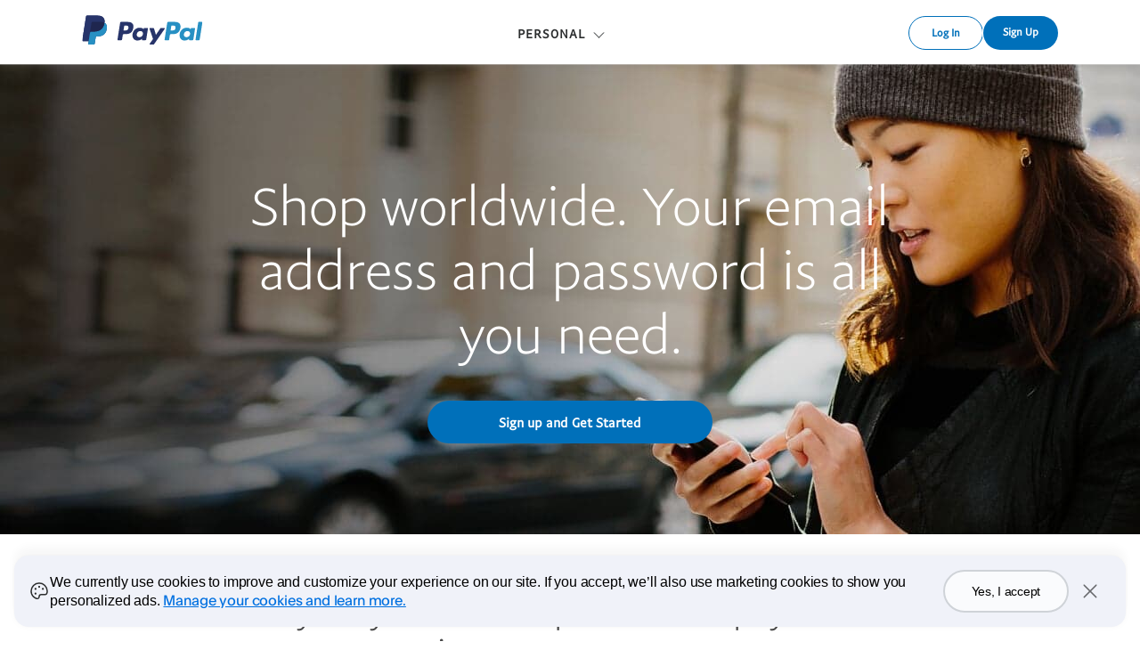

--- FILE ---
content_type: text/html; charset=utf-8
request_url: https://www.sandbox.paypal.com/td/webapps/mpp/personal?locale.x=en_TD
body_size: 11019
content:
<!doctype html>
<html lang="en-TD" data-device-type="dedicated" class="no-js" dir="ltr"><head><meta charSet="utf-8"/><title>Find out Why Millions of Shoppers Use PayPal | PayPal TD</title><meta name="description" content="Safe, simple and accepted by millions of online shops. Find out why millions of shoppers around the world are using PayPal. Join for free."/><meta name="robots" content="noindex, nofollow"/><meta name="application-name" content="PayPal"/><meta name="viewport" content="width=device-width, initial-scale=1.0"/><link rel="canonical" href="https://www.sandbox.paypal.com/td/webapps/mpp/personal?locale.x=en_TD"/><link rel="preload" as="font" type="font/woff2" crossorigin="anonymous" href="https://www.paypalobjects.com/digitalassets/c/paypal-ui/fonts/PayPalSansSmall-Regular.woff2"/><link rel="preload" as="font" type="font/woff2" crossorigin="anonymous" href="https://www.paypalobjects.com/digitalassets/c/paypal-ui/fonts/PayPalSansBig-Light.woff2"/><link rel="apple-touch-icon" sizes="144x144" href="https://www.paypalobjects.com/webstatic/icon/pp144.png"/><link rel="apple-touch-icon" sizes="114x114" href="https://www.paypalobjects.com/webstatic/icon/pp114.png"/><link rel="apple-touch-icon" sizes="72x72" href="https://www.paypalobjects.com/webstatic/icon/pp72.png"/><link rel="apple-touch-icon" href="https://www.paypalobjects.com/webstatic/icon/pp64.png"/><link rel="shortcut icon" sizes="196x196" href="https://www.paypalobjects.com/webstatic/icon/pp196.png"/><link rel="shortcut icon" type="image/x-icon" href="https://www.paypalobjects.com/webstatic/icon/favicon.ico"/><link rel="icon" type="image/x-icon" href="https://www.paypalobjects.com/webstatic/icon/pp32.png"/><link rel="dns-prefetch" href="https://www.paypalobjects.com"/><link rel="apple-touch-icon" sizes="258x258" href="https://www.paypalobjects.com/webstatic/icon/pp258.png"/><script nonce="PVBzXvATXOrQVmBMsaDc2FfXxQm0O+HPS6tJZebKVMoCBqJZ" type="application/ld+json">{"@context": "http://schema.org/","@type": "Organization","url": "https://www.paypal.com/","logo": "https://www.paypalobjects.com/webstatic/i/logo/rebrand/ppcom.png"}</script><style id="antiClickjack">html.js body {display: none !important;}</style><script nonce="PVBzXvATXOrQVmBMsaDc2FfXxQm0O+HPS6tJZebKVMoCBqJZ">if (self === top || /(paypal.com|paypal.cn)$/.test(window.parent.location.hostname)) {var antiClickjack = document.getElementById('antiClickjack');if (antiClickjack) {antiClickjack.parentNode.removeChild(antiClickjack);}} else {top.location = self.location;}</script><script nonce="PVBzXvATXOrQVmBMsaDc2FfXxQm0O+HPS6tJZebKVMoCBqJZ">
 document.addEventListener("DOMContentLoaded",function(){
   fetch("/td/webapps/mpp/rest/cookie-banner/TD/en").then((response) => {
    response.json().then(result => {
      if(result && result.cookieBanner && result.cookieBanner.html) {
        document.querySelector('head').insertAdjacentHTML('beforeend', result.cookieBanner.css);
        document.querySelector('body').insertAdjacentHTML('beforeend', result.cookieBanner.html);
        setTimeout(function(){
          const cookieBannerJs = document.createElement('script');
          cookieBannerJs.setAttribute('nonce', 'PVBzXvATXOrQVmBMsaDc2FfXxQm0O+HPS6tJZebKVMoCBqJZ');
          cookieBannerJs.innerHTML = result.cookieBanner.js.replace(/^<script[^>]*>|<\/script>$/g, '');
          document.getElementsByTagName('body')[0].appendChild(cookieBannerJs);
          setTimeout(()=>{
            if (typeof window.bindGdprEvents === 'function') {
              window.bindGdprEvents();
            }
          }, 20);
        }, 20);
      }
    });
   }).catch(error => null);
 });
 </script><meta name="twitter:card" content="summary"/><meta name="twitter:site" content="@paypal"/><meta name="twitter:title" content="Find out Why Millions of Shoppers Use PayPal"/><meta name="twitter:image" content="https://www.paypalobjects.com/webstatic/icon/pp258.png"/><meta name="twitter:description" content="Safe, simple and accepted by millions of online shops. Find out why millions of shoppers around the world are using PayPal. Join for free."/><meta property="og:type" content="website"/><meta property="og:url" content="https://www.sandbox.paypal.com/td/webapps/mpp/personal"/><meta property="og:title" content="Find out Why Millions of Shoppers Use PayPal"/><meta property="og:image" content="https://www.paypalobjects.com/webstatic/icon/pp258.png"/><meta property="og:description" content="Safe, simple and accepted by millions of online shops. Find out why millions of shoppers around the world are using PayPal. Join for free."/><meta name="theme-color" content="#009cde"/><link rel="dns-prefetch" href="https://www.google-analytics.com"/><meta name="robots" content="max-image-preview:large"/><meta name="robots" content="max-video-preview:-1"/><link rel="dns-prefetch" href="https://www.paypalobjects.com"/><script nonce="PVBzXvATXOrQVmBMsaDc2FfXxQm0O+HPS6tJZebKVMoCBqJZ">/** MPP_HYDRATION_DATA_START */ var modelData = {"modelData":{"runMode":"sandbox","pageURI":"personal","client_info":{"client_locale":"en_TD","client_locale_country":"TD","client_locale_language":"en","client_os_type":"mac","client_timezone":"Africa%2FNdjamena","client_type":"dedicated","default_locale":"en_TD","fraudNetSessionId":"","isInternalRequest":"false","marketing_name":"Chrome","referer":"","referer_domain":"","request_locale":"en_TD","griffin_default_locale":"fr_TD"},"hosted_by":"mpp_local_volume","query_string_params":{"locale.x":"en_TD"},"user_account_info":{"fpti_guid":"1642f93c19c0a6011489697ffe2409d1","loggedIn":false,"login_email":"","is_venice_auth":false},"UserHome":"NONE","base_uri":"https://www.sandbox.paypal.com/td","base_nolocale_uri":"https://www.sandbox.paypal.com","components":{"sys":{"tracking":{"fpti":{"dataString":"pgrp=main%3Amktg%3Apersonal%3A%3Apersonal&page=main%3Amktg%3Apersonal%3A%3Apersonal%3A%3A%3A&qual=&comp=mppnodeweb&tsrce=mppnodeweb&cu=0&ef_policy=ccpa&c_prefs=&pxpguid=&pgst=Unknown&calc=f1570649fc17c&csci=c0dc466fbbf3468e98a30da178565cfa&nsid=PnjBhgYjZ8_w7tRUJ3CXi0tkDMmMpCSF&rsta=en_TD&ccpg=td&pgtf=Nodejs&s=ci&env=sandbox&xe=102453%2C101261%2C101607&xt=109278%2C104379%2C112214&pgld=Unknown&bzsr=main&bchn=mktg&tmpl=personal.jsx&pgsf=personal&lgin=out&server=origin&shir=main_mktg_personal_&pros=1&lgcook=0&event_props=cu%2Clgin%2Cpage%2Cxe%2Cxt&user_props=cu%2Cxe%2Cxt&event_name=ppcom_page_viewed&page_segment=ppcom&space_key=SKDENK","varName":"pta","name":"pta","jsURL":"https://www.paypalobjects.com","serverURL":"https://t.paypal.com/ts"}},"pageInfo":{"date":"Jan 31, 2026 14:53:33 -08:00","hostName":"rZJvnqaaQhLn/nmWT8cSUjOx898qoYZ0x7HvIfolM9lwBfkVcZPvrw","rlogId":"rZJvnqaaQhLn%2FnmWT8cSUmR1G%2FXOGzg1b29TMfAlTtbI7vlRTbIvS%2BM4Tl7wEftnVNwdvw8K%2FEM_19c1642f943","rlogid":"rZJvnqaaQhLn%2FnmWT8cSUmR1G%2FXOGzg1b29TMfAlTtbI7vlRTbIvS%2BM4Tl7wEftnVNwdvw8K%2FEM_19c1642f943","script":"node","countryCode":"TD","languageCode":"en"}},"data":{"searchInfo":{"siteSearchEnabled":false,"sayTEnabled":false,"bayNoteEnabled":false,"paramToBayNote":[]},"loginInfo":{"emailAddressField":{"name":"login_email"},"passwordField":{"name":"login_password"}}},"organisms/mpp-footer/jsx":{"content":{"country":{"locales":[{"text":"English","href":"?locale.x=en_TD"},{"text":"Français","href":"?locale.x=fr_TD"}],"flag":{"text":"See all countries/regions","href":"https://www.sandbox.paypal.com/td/webapps/mpp/country-worldwide?locale.x=en_TD"}},"mainLinks":{"list":[{"text":"Help and Contact","href":"https://www.sandbox.paypal.com/td/cshelp/personal?locale.x=en_TD"},{"text":"Fees","href":"https://www.sandbox.paypal.com/td/webapps/mpp/paypal-fees?locale.x=en_TD"},{"text":"Security","href":"https://www.sandbox.paypal.com/td/webapps/mpp/paypal-safety-and-security?locale.x=en_TD"},{"text":"Features","href":"https://www.sandbox.paypal.com/td/webapps/mpp/about-paypal-products?locale.x=en_TD"},{"text":"Shop","href":"https://www.sandbox.paypal.com/td/webapps/mpp/pay-online?locale.x=en_TD"}]},"secondaryLinks":{"list":[{"text":"About","href":"https://www.sandbox.paypal.com/td/webapps/mpp/about?locale.x=en_TD"},{"text":"Newsroom","href":"https://newsroom.paypal-corp.com/","countryCode":false},{"text":"Jobs","href":"https://www.sandbox.paypal.com/td/webapps/mpp/jobs?locale.x=en_TD"},{"text":"Developers","href":"https://developer.paypal.com/"}]},"copyRight":{"reservedText":"All rights reserved."},"tertiaryLinks":{"list":[{"text":"Accessibility","href":"https://www.sandbox.paypal.com/td/webapps/mpp/accessibility?locale.x=en_TD"},{"text":"Privacy","href":"https://www.sandbox.paypal.com/td/webapps/mpp/ua/privacy-full?locale.x=en_TD"},{"text":"Cookies","href":"https://www.sandbox.paypal.com/myaccount/privacy/cookiePrefs?locale.x=en_TD"},{"text":"Legal","href":"https://www.sandbox.paypal.com/td/webapps/mpp/ua/legalhub-full?locale.x=en_TD"}]},"footerNotes":{"text":"PayPal Pte. Ltd. is licensed by the Monetary Authority of Singapore as a Major Payment Institution under the Payment Services Act 2019."}},"localeCountry":"TD"},"organisms/mpp-header/jsx":{"contentLoggedOut":{"minimalHeader":{"labelMenuButton":"Menu","labelClose":"Close","logo":{"text":"PayPal","href":"https://www.sandbox.paypal.com/td/webapps/mpp/home?locale.x=en_TD"},"headerButtons":[{"id":"ul-btn","text":"Log In","href":"https://www.sandbox.paypal.com/signin?locale.x=en_TD"},{"id":"signup-button","text":"Sign Up","href":"https://www.sandbox.paypal.com/td/webapps/mpp/account-selection?locale.x=en_TD","color":"white"}]},"mainMenuContent":[{"type":"subnav","text":"PERSONAL","href":"https://www.sandbox.paypal.com/td/webapps/mpp/home?locale.x=en_TD","subnavLinks":[{"text":"How PayPal Works","subtext":"What you can do with a personal account","href":"https://www.sandbox.paypal.com/td/webapps/mpp/personal?locale.x=en_TD"},{"text":"Pay Online","subtext":"Online payments without borders","href":"https://www.sandbox.paypal.com/td/webapps/mpp/pay-online?locale.x=en_TD"},{"text":"Send Payments","subtext":"Send payments abroad","href":"https://www.sandbox.paypal.com/td/webapps/mpp/send-money-online?locale.x=en_TD"},{"text":"Search for Deals","subtext":"Pay with PayPal and save money","href":"https://www.sandbox.paypal.com/td/webapps/mpp/offers?locale.x=en_TD"}]}],"sublistMobile":[{"type":"cta","text":"Sign Up","href":"https://www.sandbox.paypal.com/td/webapps/mpp/account-selection?locale.x=en_TD"}]},"contentLoggedIn":{"minimalHeader":{"labelMenuButton":"Menu","labelClose":"Close","logo":{"text":"PayPal","href":"https://www.sandbox.paypal.com/td/webapps/mpp/home?locale.x=en_TD"},"headerButtons":[{"id":"myaccount-button","text":"My PayPal","href":"https://www.sandbox.paypal.com/signin?locale.x=en_TD"},{"id":"logout-button","text":"Log Out","href":"https://www.sandbox.paypal.com/signout?locale.x=en_TD"}]},"mainMenuContent":[{"type":"subnav","text":"PERSONAL","href":"https://www.sandbox.paypal.com/td/webapps/mpp/home?locale.x=en_TD","subnavLinks":[{"text":"How PayPal Works","subtext":"What you can do with a personal account","href":"https://www.sandbox.paypal.com/td/webapps/mpp/personal?locale.x=en_TD"},{"text":"Pay Online","subtext":"Online payments without borders","href":"https://www.sandbox.paypal.com/td/webapps/mpp/pay-online?locale.x=en_TD"},{"text":"Send Payments","subtext":"Send payments abroad","href":"https://www.sandbox.paypal.com/td/webapps/mpp/send-money-online?locale.x=en_TD"},{"text":"Search for Deals","subtext":"Pay with PayPal and save money","href":"https://www.sandbox.paypal.com/td/webapps/mpp/offers?locale.x=en_TD"}]}],"sublistMobile":[{"type":"cta","text":"Log Out","href":"https://www.sandbox.paypal.com/signout?locale.x=en_TD"}]},"config":{"useMinimalHeader":false,"version":"v4"}}},"_csrf":"gftUnElb1B4Jud+TFOAB5Xj4d5vlmrAmOFNiE=","nonce":"PVBzXvATXOrQVmBMsaDc2FfXxQm0O+HPS6tJZebKVMoCBqJZ","appDownloadMobileBanner":{"css":"","html":"","js":""},"isCmsPreview":false,"base_domain":"paypal.com","isVeniceUser":false,"cdnx_host":"www.paypalobjects.com","supportedPageLocales":["en_TD"],"navType":"globalnav","bannerPreferences":[],"isClickthruPage":false},"content":{"page":{"title":"Find out Why Millions of Shoppers Use PayPal","countryCodeInTitlePlaceholder":true,"description":"Safe, simple and accepted by millions of online shops. Find out why millions of shoppers around the world are using PayPal. Join for free.","keywords":"Pay online, transfer money, accept card payments, online payments, money transfer, send money."},"homePageHero":{"content":{"headline":{"text":"Shop worldwide. Your email address and password is all you need."},"primaryCta":{"id":"heroSignUp","href":"https://www.sandbox.paypal.com/welcome/signup?locale.x=en_TD","text":"Sign up and Get Started","fpti":"signup"}},"config":{"theme":"theme-background-image-dark","textAlign":"center","backgroundImage":{"url":"https://www.paypalobjects.com/digitalassets/c/website/marketing/emea/pl/pl/personal/Personal_Hero.jpg"}}},"videoThumbnail":{"content":{"headline":{"text":"With PayPal you can shop and send payments with just one account."}},"config":{"appBadge":false,"textAlign":"center","theme":"theme-background-color-white","customClass":""}},"stepsIntent":{"config":{"theme":"theme-background-color-light","ctaType":"secondary","showArrows":true},"content":{"headline":{"text":"Join the 192M active accounts worldwide who use PayPal to "},"intents":[{"option":{"text":"Buy online"},"steps":[{"image":{"src":"https://www.paypalobjects.com/digitalassets/c/website/marketing/emea/shared/send-only-no-p2p/buyonline_browser1.png"},"paragraph":{"text":"Sign up quickly with just a few details."}},{"image":{"src":"https://www.paypalobjects.com/digitalassets/c/website/marketing/emea/shared/send-only-no-p2p/buyonline_browser2.png"},"paragraph":{"text":"Add your card."}},{"image":{"src":"https://www.paypalobjects.com/digitalassets/c/website/marketing/emea/shared/send-only-no-p2p/buyonline_browser3.png"},"paragraph":{"text":"Just use your PayPal login and skip entering your financial information every time."}}],"cta":{"text":"Learn More","href":"https://www.sandbox.paypal.com/td/webapps/mpp/pay-online?locale.x=en_TD","fpti":"pay-online"}},{"option":{"text":"Send payments"},"steps":[{"image":{"src":"https://www.paypalobjects.com/digitalassets/c/website/marketing/emea/shared/send-only-no-p2p/sendpayments_browser1.png"},"paragraph":{"text":"Enter your seller’s email address."}},{"image":{"src":"https://www.paypalobjects.com/digitalassets/c/website/marketing/emea/shared/send-only-no-p2p/sendpayments_browser2.png"},"paragraph":{"text":"Enter an amount, select the currency, and send your payment more securely."}},{"image":{"src":"https://www.paypalobjects.com/digitalassets/c/website/marketing/emea/shared/send-only-no-p2p/sendpayments_browser3.png"},"paragraph":{"text":"We’ll notify the seller. They’ll just need to set up a PayPal account if they don’t have one."}}],"cta":{"text":"Learn More","href":"https://www.sandbox.paypal.com/td/webapps/mpp/send-money-online?locale.x=en_TD","fpti":"send-money-online"}},{"option":{"text":"Buy on eBay"},"steps":[{"image":{"src":"https://www.paypalobjects.com/digitalassets/c/website/marketing/emea/shared/send-only-no-p2p/buyandsellonebay_browser1.png"},"paragraph":{"text":"Shop around the world, bid on an auction or Buy It Now."}},{"image":{"src":"https://www.paypalobjects.com/digitalassets/c/website/marketing/emea/shared/send-only-no-p2p/buyandsellonebay_browser2.png"},"paragraph":{"text":"Pay with your card."}},{"image":{"src":"https://www.paypalobjects.com/digitalassets/c/website/marketing/emea/shared/send-only-no-p2p/buyandsellonebay_browser3.png"},"paragraph":{"text":"Go about your business. Your purchase is on its way."}}],"cta":{"text":"Learn More","href":"https://www.sandbox.paypal.com/td/webapps/mpp/pay-on-ebay?locale.x=en_TD","fpti":"pay-on-ebay"}}]}},"panels":{"content":{"headline":{"text":"Make your money go further with PayPal."},"items":[{"content":{"headline":{"text":"Safer and faster"},"paragraph":{"text":"Pay online with your PayPal password and skip entering your financial information. Plus, rest assured knowing Buyer Protection is available for your eligible purchases."},"hatchText":{"text":"<a data-pa-click='Panels-Panel1-HatchLink-More about security' href=https://www.sandbox.paypal.com/td/webapps/mpp/paypal-safety-and-security?locale.x=en_TD>More about security</a>"}}},{"content":{"headline":{"text":"Across devices, worldwide"},"paragraph":{"text":"With just one account, you can shop at millions of merchants around the world, and send payment for goods or services almost anywhere. Use any of your devices to manage your account on the go with the PayPal app."},"hatchText":{"text":"<a data-pa-click='Panels-Panel2-HatchLink-Get the mobile app' href=https://www.sandbox.paypal.com/td/webapps/mpp/mobile-apps?locale.x=en_TD>Get the mobile app</a>"}}},{"content":{"headline":{"text":"Mostly free, always straightforward"},"paragraph":{"text":"It’s free to open a PayPal account and buy something using PayPal unless it involves a currency conversion."},"hatchText":{"text":"<a data-pa-click='Panels-Panel3-HatchLink-More about fees' href=https://www.sandbox.paypal.com/td/webapps/mpp/paypal-fees?locale.x=en_TD>More about fees</a>"}}},{"content":{"headline":{"text":"Simple and convenient"},"paragraph":{"text":"Pay online with your PayPal password and skip entering your financial info. Or pay even faster with One Touch™, stay logged in and check out without entering your password. Plus, rest assured knowing Buyer Protection is available for your eligible purchases."},"hatchText":{"text":"<a data-pa-click='Panels-Panel4-HatchLink-one-touch-checkout' href=https://www.sandbox.paypal.com/td/webapps/mpp/home?locale.x=en_TD>More about One Touch™</a>"}}}]},"config":{"theme":"theme-background-color-blue","columns":4}},"panelsNoMobileApps":{"content":{"headline":{"text":"Make your money go further with PayPal."},"items":[{"content":{"headline":{"text":"Safer and faster"},"paragraph":{"text":"Pay online with your PayPal password and skip entering your financial information. Plus, rest assured knowing Buyer Protection is available for your eligible purchases."},"hatchText":{"text":"<a data-pa-click='Panels-Panel1-HatchLink-More about security' href=https://www.sandbox.paypal.com/td/webapps/mpp/paypal-safety-and-security?locale.x=en_TD>More about security</a>"}}},{"content":{"headline":{"text":"Mostly free, always straightforward"},"paragraph":{"text":"It’s free to open a PayPal account and buy something using PayPal unless it involves a currency conversion."},"hatchText":{"text":"<a data-pa-click='Panels-Panel2-HatchLink-More about fees' href=https://www.sandbox.paypal.com/td/webapps/mpp/paypal-fees?locale.x=en_TD>More about fees</a>"}}},{"content":{"headline":{"text":"Simple and convenient"},"paragraph":{"text":"Pay online with your PayPal password and skip entering your financial info. Or pay even faster with One Touch™, stay logged in and check out without entering your password. Plus, rest assured knowing Buyer Protection is available for your eligible purchases."},"hatchText":{"text":"<a data-pa-click='Panels-Panel3-HatchLink-one-touch-checkout' href=https://www.sandbox.paypal.com/td/webapps/mpp/home?locale.x=en_TD>More about One Touch™</a>"}}}]},"config":{"theme":"theme-background-color-blue","columns":3}},"closingCta":{"content":{"headline":{"text":"Get started with PayPal"},"cta":{"text":"Sign Up and Get Started","href":"https://www.sandbox.paypal.com/welcome/signup?locale.x=en_TD","data-pa-click":"Sign Up and Get Started"}},"config":{"id":"","theme":"theme-background-color-light","customClass":"pullout-cta-closing_1"}},"components":[]},"localeContext":{}}; /** MPP_HYDRATION_DATA_END */</script><link href="https://www.paypalobjects.com/marketing-resources/css/66/afa9a602071f1154fea203d618da40f33aae8a.css" media="screen" rel="stylesheet" type="text/css"/><style>@media (min-width:980px){.panels.device-image{border-color:#f7f9fa}}</style><style nonce="PVBzXvATXOrQVmBMsaDc2FfXxQm0O+HPS6tJZebKVMoCBqJZ">@font-face{font-family:PayPalOpen;font-weight:450;font-display:swap;font-style:normal;src:url("https://www.paypalobjects.com/paypal-ui/fonts/PayPalOpen-Regular.woff2") format("woff2");}@font-face{font-family:PayPalOpen;font-weight:700;font-display:swap;font-style:normal;src:url("https://www.paypalobjects.com/paypal-ui/fonts/PayPalOpen-Bold.woff2") format("woff2");}body,html{font-family:PayPalOpen,Helvetica Neue,Arial,sans-serif;}</style>
<link rel="preload" as="font" crossOrigin href="https://www.paypalobjects.com/paypal-ui/fonts/PayPalOpen-Regular.woff2" type="font/woff2">
<link rel="preload" as="font" crossOrigin href="https://www.paypalobjects.com/paypal-ui/fonts/PayPalOpen-Bold.woff2" type="font/woff2">
<link rel="apple-touch-icon" sizes="64x64" href="https://www.paypalobjects.com/webstatic/icon/pp64.png">
<link rel="apple-touch-icon" sizes="72x72" href="https://www.paypalobjects.com/webstatic/icon/pp72.png">
<link rel="apple-touch-icon" sizes="114x114" href="https://www.paypalobjects.com/webstatic/icon/pp114.png">
<link rel="apple-touch-icon" sizes="144x144" href="https://www.paypalobjects.com/webstatic/icon/pp144.png">
<link rel="apple-touch-icon" sizes="258x258" href="https://www.paypalobjects.com/webstatic/icon/pp144.png">
<link rel="icon" sizes="32x32" href="https://www.paypalobjects.com/webstatic/icon/pp32.png">
<link rel="shortcut icon" sizes="32x32" href="https://www.paypalobjects.com/webstatic/icon/favicon.ico" type="image/x-icon">
<link rel="shortcut icon" sizes="196x196" href="https://www.paypalobjects.com/webstatic/icon/pp196.png">
<link href="https://www.paypalobjects.com/globalnav/css/main--ZMYI8oo.css" rel="stylesheet">
<style nonce="PVBzXvATXOrQVmBMsaDc2FfXxQm0O+HPS6tJZebKVMoCBqJZ">button,hr,input{overflow:visible}progress,sub,sup{vertical-align:baseline}[type="checkbox"],[type="radio"],legend{box-sizing:border-box;padding:0}html{box-sizing:border-box;font-synthesis:style small-caps;-webkit-text-size-adjust:100%;line-height:1.15}*,:after,:before{box-sizing:inherit}body,html{height:100%}body{-webkit-font-smoothing:antialiased;-moz-osx-font-smoothing:grayscale;margin:0}details,main{display:block}h1{font-size:2em;margin:.67em 0}hr{box-sizing:content-box;height:0}code,kbd,pre,samp{font-family:monospace;font-size:1em}a{background-color:transparent}abbr[title]{border-bottom:none;text-decoration:underline;-webkit-text-decoration:underline dotted;text-decoration:underline dotted}b,strong{font-weight:bolder}small{font-size:80%}sub,sup{font-size:75%;line-height:0;position:relative}sub{bottom:-0.25em}sup{top:-0.5em}img{border-style:none}button,input,optgroup,select,textarea{font-family:inherit;font-size:100%;line-height:1.15;margin:0}button,select{text-transform:none}[type="button"],[type="reset"],[type="submit"],button{-webkit-appearance:button}[type="button"]::-moz-focus-inner,[type="reset"]::-moz-focus-inner,[type="submit"]::-moz-focus-inner,button::-moz-focus-inner{border-style:none;padding:0}[type="button"]:-moz-focusring,[type="reset"]:-moz-focusring,[type="submit"]:-moz-focusring,button:-moz-focusring{outline:ButtonText dotted 1px}fieldset{padding:.35em .75em .625em}legend{color:inherit;display:table;max-width:100%;white-space:normal}textarea{overflow:auto}[type="number"]::-webkit-inner-spin-button,[type="number"]::-webkit-outer-spin-button{height:auto}[type="search"]{-webkit-appearance:textfield;outline-offset:-2px}[type="search"]::-webkit-search-decoration{-webkit-appearance:none}::-webkit-file-upload-button{-webkit-appearance:button;font:inherit}summary{display:list-item}[hidden],template{display:none}</style>
<script nonce="PVBzXvATXOrQVmBMsaDc2FfXxQm0O+HPS6tJZebKVMoCBqJZ">window.__GLOBAL_NAV_CONTEXT_HEADER__ = {"config":{"useMinimalHeader":false,"rtl":false,"smbRebrand":false,"compactHeader":false,"theme":"white","foundationTheme":"regular","fptiTracking":{"xe":"103881,103872","xt":"115584,115538"}},"content":{"mainMenuContent":[{"id":"75V7tailQoDxIuNxMiAQUg","type":"subnav","align":"","text":"PERSONAL","mobileOnlyText":"","href":"/td/webapps/mpp/home?locale.x=en_TD","subnavLinks":[{"target":"_self","id":"7k0a45aRORIiK7jRs0aEKm","text":"How PayPal Works","subtext":"What you can do with a personal account","href":"/td/webapps/mpp/personal?locale.x=en_TD"},{"target":"_self","id":"1NdfuLxrm5jxDWgW3hgVk8","text":"Pay Online","subtext":"Online payments without borders","href":"/td/webapps/mpp/pay-online?locale.x=en_TD"},{"id":"2t6soo21Y4qXGM2TjFcBAr","text":"Send Payments","subtext":"Send payments abroad","href":"/td/webapps/mpp/send-money-online?locale.x=en_TD"},{"secondaryMobileText":"/td/webapps/mpp/offers?locale.x=en_TD","target":"_self","id":"4VDg9mos0Yar9qdE9XsMMO","text":"Search for Deals","subtext":"Pay with PayPal and save money","href":"/td/webapps/mpp/offers?locale.x=en_TD"}]}],"minimalHeader":{"labelMenuButton":"Menu","labelClose":"Close","logo":{"logoName":"paypal_legacy_full","target":"_self","id":"5KdhdfwLo7P3vVBvRTt3ps","text":"PayPal Logo","href":"/td/home?locale.x=en_TD","url":"https://www.paypalobjects.com/digitalassets/c/website/logo/full-text/pp_fc_hl.svg","mobileImageURL":"https://www.paypalobjects.com/paypal-ui/logos/svg/paypal-mark-color.svg"},"headerButtons":[{"clickEventName":"SignUp_CTA","isLoggedIn":false,"theme":"SMB and LE","id":"ul-btn","text":"Log In","href":"/signin?locale.x=en_TD","color":"secondary","target":"_self","amplitudeKey":"ul-btn"},{"clickEventName":"SignUp_CTA","theme":"SMB and LE","id":"signup-button","text":"Sign Up","href":"/td/webapps/mpp/account-selection?locale.x=en_TD","color":"primary","target":"_self","isSublistMobile":true,"amplitudeKey":"signup-button"}]},"sublistMobile":[{"id":"signup-button","clickEventName":"SignUp_CTA","isSublistMobile":true,"target":"_self","theme":"SMB and LE","type":"cta","text":"Sign Up","href":"/td/webapps/mpp/account-selection?locale.x=en_TD","amplitudeKey":"signup-button"}]},"hosted_by":"FILE_SYSTEM","version":"legacy"};</script>
<script src="https://www.paypalobjects.com/globalnav/js/main-St8b25jc.js" type="module"></script><style nonce="PVBzXvATXOrQVmBMsaDc2FfXxQm0O+HPS6tJZebKVMoCBqJZ">@font-face{font-family:PayPalOpen;font-weight:450;font-display:swap;font-style:normal;src:url("https://www.paypalobjects.com/paypal-ui/fonts/PayPalOpen-Regular.woff2") format("woff2");}@font-face{font-family:PayPalOpen;font-weight:700;font-display:swap;font-style:normal;src:url("https://www.paypalobjects.com/paypal-ui/fonts/PayPalOpen-Bold.woff2") format("woff2");}body,html{font-family:PayPalOpen,Helvetica Neue,Arial,sans-serif;}</style>
<link rel="preload" as="font" crossOrigin href="https://www.paypalobjects.com/paypal-ui/fonts/PayPalOpen-Regular.woff2" type="font/woff2">
<link rel="preload" as="font" crossOrigin href="https://www.paypalobjects.com/paypal-ui/fonts/PayPalOpen-Bold.woff2" type="font/woff2">
<link rel="apple-touch-icon" sizes="64x64" href="https://www.paypalobjects.com/webstatic/icon/pp64.png">
<link rel="apple-touch-icon" sizes="72x72" href="https://www.paypalobjects.com/webstatic/icon/pp72.png">
<link rel="apple-touch-icon" sizes="114x114" href="https://www.paypalobjects.com/webstatic/icon/pp114.png">
<link rel="apple-touch-icon" sizes="144x144" href="https://www.paypalobjects.com/webstatic/icon/pp144.png">
<link rel="apple-touch-icon" sizes="258x258" href="https://www.paypalobjects.com/webstatic/icon/pp144.png">
<link rel="icon" sizes="32x32" href="https://www.paypalobjects.com/webstatic/icon/pp32.png">
<link rel="shortcut icon" sizes="32x32" href="https://www.paypalobjects.com/webstatic/icon/favicon.ico" type="image/x-icon">
<link rel="shortcut icon" sizes="196x196" href="https://www.paypalobjects.com/webstatic/icon/pp196.png">
<link href="https://www.paypalobjects.com/globalnav/css/main--ZMYI8oo.css" rel="stylesheet">
<style nonce="PVBzXvATXOrQVmBMsaDc2FfXxQm0O+HPS6tJZebKVMoCBqJZ">button,hr,input{overflow:visible}progress,sub,sup{vertical-align:baseline}[type="checkbox"],[type="radio"],legend{box-sizing:border-box;padding:0}html{box-sizing:border-box;font-synthesis:style small-caps;-webkit-text-size-adjust:100%;line-height:1.15}*,:after,:before{box-sizing:inherit}body,html{height:100%}body{-webkit-font-smoothing:antialiased;-moz-osx-font-smoothing:grayscale;margin:0}details,main{display:block}h1{font-size:2em;margin:.67em 0}hr{box-sizing:content-box;height:0}code,kbd,pre,samp{font-family:monospace;font-size:1em}a{background-color:transparent}abbr[title]{border-bottom:none;text-decoration:underline;-webkit-text-decoration:underline dotted;text-decoration:underline dotted}b,strong{font-weight:bolder}small{font-size:80%}sub,sup{font-size:75%;line-height:0;position:relative}sub{bottom:-0.25em}sup{top:-0.5em}img{border-style:none}button,input,optgroup,select,textarea{font-family:inherit;font-size:100%;line-height:1.15;margin:0}button,select{text-transform:none}[type="button"],[type="reset"],[type="submit"],button{-webkit-appearance:button}[type="button"]::-moz-focus-inner,[type="reset"]::-moz-focus-inner,[type="submit"]::-moz-focus-inner,button::-moz-focus-inner{border-style:none;padding:0}[type="button"]:-moz-focusring,[type="reset"]:-moz-focusring,[type="submit"]:-moz-focusring,button:-moz-focusring{outline:ButtonText dotted 1px}fieldset{padding:.35em .75em .625em}legend{color:inherit;display:table;max-width:100%;white-space:normal}textarea{overflow:auto}[type="number"]::-webkit-inner-spin-button,[type="number"]::-webkit-outer-spin-button{height:auto}[type="search"]{-webkit-appearance:textfield;outline-offset:-2px}[type="search"]::-webkit-search-decoration{-webkit-appearance:none}::-webkit-file-upload-button{-webkit-appearance:button;font:inherit}summary{display:list-item}[hidden],template{display:none}</style>
<script nonce="PVBzXvATXOrQVmBMsaDc2FfXxQm0O+HPS6tJZebKVMoCBqJZ">window.__GLOBAL_NAV_CONTEXT_FOOTER__ = {"config":{"loggedIn":false,"rtl":false,"theme":"white","foundationTheme":"regular","brand":"paypal","useHtmlBaseFontSize":true,"hideCountrySelector":false},"content":{"mainLinks":{"list":[{"id":"3CB4U9v6prwddwCd7kFKwJ","text":"Help ","href":"/td/cshelp/personal?locale.x=en_TD","target":"_self"},{"id":"7bPiaSHGX21k5MXwC0vtya","text":"Contact  ","href":"/td/smarthelp/contact-us?locale.x=en_TD","target":"_self"},{"id":"1UJt3QBbqvDZlMeVNlatoX","text":"Fees","href":"/td/digital-wallet/paypal-consumer-fees?locale.x=en_TD","target":"_self"},{"id":"31IMekRRXcpcOn0K5ivJnk","text":"Security","href":"/td/webapps/mpp/paypal-safety-and-security?locale.x=en_TD","target":"_self"},{"id":"2m8hJcbiEkSGEZLOKFw9sM","text":"Features","href":"/td/webapps/mpp/about-paypal-products?locale.x=en_TD","target":"_self"},{"id":"1m31yIUBkKGO471uME2jQW","text":"Shop","href":"/td/webapps/mpp/pay-online?locale.x=en_TD","target":"_self"}]},"secondaryLinks":{"list":[{"id":"6bwxDRHjfF8Y2hl0ISYwXi","text":"About","href":"/td/webapps/mpp/about?locale.x=en_TD","target":"_self"},{"id":"5HWJa35aMzii8fOBUpOMzE","text":"Newsroom","href":"http://newsroom.paypal-corp.com/","target":"_self"},{"id":"6GYsTttpAP43tRhqXnxHB5","text":"Jobs","href":"https://careers.pypl.com/home/","target":"_self"},{"id":"7lhvZEI1WzF4GQ9wcRDujU","text":"Developers","href":"https://developer.paypal.com/","target":"_self"}]},"tertiaryLinks":{"list":[{"id":"5dY1xO7z9ZtAxUyFPm9J5T","text":"© 1999–{{currentYear}} All rights reserved.","target":"_self"},{"id":"1a0kIGYrvcXQ2WlXwLjEUR","text":"Accessibility","href":"/td/webapps/mpp/accessibility?locale.x=en_TD","target":"_self"},{"id":"6hp6rPHkhxnpXR9dvkQbu5","text":"Cookies","href":"/myaccount/privacy/cookiePrefs?locale.x=en_TD","target":"_self"},{"id":"4ZlC9KvBwFyVYrOmG3BJff","text":"Privacy","href":"/privacy-center?locale.x=en_TD","target":"_self"},{"id":"1Cv1UMNE96EL4EDSmV8RUS","text":"Legal","href":"/td/webapps/mpp/ua/legalhub-full?locale.x=en_TD","target":"_self"}]},"country":{"flag":{"href":"/td/webapps/mpp/country-worldwide?locale.x=en_TD","text":"See all countries/regions","imageUrl":"https://www.paypalobjects.com/webstatic/mktg/icons/sprite_countries_flag4.png","locale":"TD","target":"_self"},"locales":[{"href":"?locale.x=fr_TD","includeQueryString":true,"text":"Français"}]},"footerNotes":[{"text":"PayPal Pte. Ltd. is licensed by the Monetary Authority of Singapore as a Major Payment Institution under the Payment Services Act 2019."}]},"hosted_by":"FILE_SYSTEM","version":"legacy"};</script>
<script src="https://www.paypalobjects.com/globalnav/js/main-St8b25jc.js" type="module"></script></head><body class=""><div id="app-element-mountpoint"><div id="document-body"><div id="globalnav-header" data-nav-version="legacy"><header data-building-block="organism" translate="no" data-theme="regular" class="_gn-header_1j7nc_9 _gn-header--enhanced_1j7nc_634"><div><div class="_container_1j7nc_1048 _legacy-header-container_1j7nc_1085"><div class="_pypl-logo-wrapper_1j7nc_1190 undefined"><a href="/td/home?locale.x=en_TD" data-pa-click="{&quot;link&quot;:&quot;Header-Logo-PayPal Logo&quot;,&quot;event_name&quot;:&quot;ppcom_header_logo_clicked&quot;,&quot;comp&quot;:&quot;globalnavnodeweb&quot;,&quot;space_key&quot;:&quot;SKSVPL&quot;}" data-testid="header-logo" style="background-image: url(https://www.paypalobjects.com/digitalassets/c/website/logo/full-text/pp_fc_hl.svg);" class="_pypl-logo_2a3j6_4">PayPal Logo</a></div><nav id="main-menu" class="_main-menu_1j7nc_175 _gn-list_1j7nc_19"><ul><li><button id="75V7tailQoDxIuNxMiAQUg" aria-controls="submenu-75V7tailQoDxIuNxMiAQUg" aria-expanded="false" data-text="PERSONAL" data-pa-click="{&quot;link&quot;:&quot;Header-MainMenu-PERSONAL&quot;,&quot;event_name&quot;:&quot;ppcom_header_link_clicked&quot;,&quot;comp&quot;:&quot;globalnavnodeweb&quot;,&quot;space_key&quot;:&quot;SKSVPL&quot;}" class="_glnv-header__subnav-control_1j7nc_348 _main-link_1j7nc_321">PERSONAL</button><div id="submenu-75V7tailQoDxIuNxMiAQUg" aria-label="PERSONAL" role="region" class="_submenu-wrapper_1j7nc_431"><div id="header-75V7tailQoDxIuNxMiAQUg" class="_container_1j7nc_1048"><div class="_gn-header__subnav_1j7nc_442"><div class="_submenu-cols_1j7nc_493"><ul class="_submenu-col_1j7nc_493 _flex-container_1j7nc_580 _flex-column_1j7nc_590 _flex-wrap_1j7nc_595 _justify-content-start_1j7nc_600 _align-content-stretch_1j7nc_605"><li class="_gn-link_1j7nc_27 undefined _col-2_1j7nc_621"><a href="/td/webapps/mpp/personal?locale.x=en_TD" tabIndex="0" data-pa-click="{&quot;link&quot;:&quot;Header-Subnav-PERSONAL-How PayPal Works&quot;,&quot;event_name&quot;:&quot;ppcom_header_link_clicked&quot;,&quot;comp&quot;:&quot;globalnavnodeweb&quot;,&quot;space_key&quot;:&quot;SKSVPL&quot;}" aria-label="How PayPal Works What you can do with a personal account">How PayPal Works<em>What you can do with a personal account</em></a></li><li class="_gn-link_1j7nc_27 undefined _col-2_1j7nc_621"><a href="/td/webapps/mpp/pay-online?locale.x=en_TD" tabIndex="0" data-pa-click="{&quot;link&quot;:&quot;Header-Subnav-PERSONAL-Pay Online&quot;,&quot;event_name&quot;:&quot;ppcom_header_link_clicked&quot;,&quot;comp&quot;:&quot;globalnavnodeweb&quot;,&quot;space_key&quot;:&quot;SKSVPL&quot;}" aria-label="Pay Online Online payments without borders">Pay Online<em>Online payments without borders</em></a></li><li class="_gn-link_1j7nc_27 undefined _col-2_1j7nc_621"><a href="/td/webapps/mpp/send-money-online?locale.x=en_TD" tabIndex="0" data-pa-click="{&quot;link&quot;:&quot;Header-Subnav-PERSONAL-Send Payments&quot;,&quot;event_name&quot;:&quot;ppcom_header_link_clicked&quot;,&quot;comp&quot;:&quot;globalnavnodeweb&quot;,&quot;space_key&quot;:&quot;SKSVPL&quot;}" aria-label="Send Payments Send payments abroad">Send Payments<em>Send payments abroad</em></a></li><li class="_gn-link_1j7nc_27 undefined _col-2_1j7nc_621"><a href="/td/webapps/mpp/offers?locale.x=en_TD" tabIndex="0" data-pa-click="{&quot;link&quot;:&quot;Header-Subnav-PERSONAL-Search for Deals&quot;,&quot;event_name&quot;:&quot;ppcom_header_link_clicked&quot;,&quot;comp&quot;:&quot;globalnavnodeweb&quot;,&quot;space_key&quot;:&quot;SKSVPL&quot;}" aria-label="Search for Deals Pay with PayPal and save money">Search for Deals<em>Pay with PayPal and save money</em></a></li></ul></div></div></div></div></li></ul><ul class="_main-menu__sublist_1j7nc_806"><li class="_sublist-cta-wrapper_1j7nc_825"><a href="/td/webapps/mpp/account-selection?locale.x=en_TD" data-testid="legacy-mobile-signup" data-pa-click="{&quot;link&quot;:&quot;Header-MainMenu-Sign Up&quot;,&quot;event_name&quot;:&quot;ppcom_header_signup_clicked&quot;,&quot;comp&quot;:&quot;globalnavnodeweb&quot;,&quot;space_key&quot;:&quot;SKSVPL&quot;}" role="link" class="_pypl-btn_1q7vs_1 _pypl-btn--outline-white_1q7vs_39">Sign Up</a></li></ul></nav><div data-testid="header-buttons" id="_header-buttons_1j7nc_1104" class="_header-buttons_1j7nc_1104 undefined"><div><a href="/signin?locale.x=en_TD" target="_self" id="_ul-btn_1j7nc_1286" role="link" data-pa-click="{&quot;link&quot;:&quot;Header-MainMenu-Log In&quot;,&quot;event_name&quot;:&quot;ppcom_header_login_clicked&quot;,&quot;comp&quot;:&quot;globalnavnodeweb&quot;,&quot;space_key&quot;:&quot;SKSVPL&quot;}" class="_pypl-btn_1q7vs_1 _pypl-btn--outline-blue_1q7vs_52 _pypl-btn--small_1q7vs_34">Log In</a><a href="/td/webapps/mpp/account-selection?locale.x=en_TD" target="_self" id="_signup-button_1j7nc_1" role="link" data-pa-click="{&quot;link&quot;:&quot;Header-MainMenu-Sign Up&quot;,&quot;event_name&quot;:&quot;ppcom_header_signup_clicked&quot;,&quot;comp&quot;:&quot;globalnavnodeweb&quot;,&quot;space_key&quot;:&quot;SKSVPL&quot;}" class="_pypl-btn_1q7vs_1 _pypl-btn--outline-white_1q7vs_39 _pypl-btn--small_1q7vs_34 _sublistMobile_1j7nc_1126">Sign Up</a></div></div></div></div></header></div><div><section class="home-hero-organism" data-building-block="organism"><div class="home-hero tall theme-background-image-dark" style="background-image:url(https://www.paypalobjects.com/digitalassets/c/website/marketing/emea/pl/pl/personal/Personal_Hero.jpg);background-position:center"><div class="container"><div class="row"><div class="home-hero__container col-xs-12 col-lg-8 center-block text-xs-center"><div><h1 class="pypl-heading home-hero__headline">Shop worldwide. Your email address and password is all you need.</h1><a id="heroSignUp" name="heroSignUp" href="https://www.sandbox.paypal.com/welcome/signup?locale.x=en_TD" target="_self" alt="Sign up and Get Started" class="pypl-btn mpp-btn home-hero__btn" data-pa-click="HPHero-PrmryCTA-Sign up and Get Started" role="button">Sign up and Get Started</a></div></div></div></div></div></section><section class="pullout theme-background-color-white" data-building-block="organism"><div class="container"><div class="row"><div class="col-xs-12 col-lg-10 center-block text-xs-center"><h2 class="pypl-heading pullout__headline">With PayPal you can shop and send payments with just one account.</h2></div></div></div></section><section class="generic-tabs" data-building-block="organism"><div class="container"><div class="row"><h2 class="pypl-heading generic-tabs__headline col-xs-12 text-xs-center">Join the 192M active accounts worldwide who use PayPal to </h2><div class="generic-tabs__tabs center-block text-xs-center col-md-12"><ul class="generic-tabs__tabs__list"><li><button class="generic-tabs__tabs__links selected" data-index="0">Buy online</button></li><li><button class="generic-tabs__tabs__links " data-index="1">Send payments</button></li><li><button class="generic-tabs__tabs__links " data-index="2">Buy on eBay</button></li></ul></div><div class="generic-tabs__content col-xs-12"><div><div class="row steps-intent__container"><div class="col-md-4 col-sm-12 steps-intent__step"><span class="steps-intent__circle text-xs-center">1</span><div class="steps-intent__content"><p class="steps-intent__text">Sign up quickly with just a few details.</p></div></div><div class="col-md-4 col-sm-12 steps-intent__step"><span class="steps-intent__circle text-xs-center">2</span><div class="steps-intent__content"><p class="steps-intent__text">Add your card.</p></div></div><div class="col-md-4 col-sm-12 steps-intent__step"><span class="steps-intent__circle text-xs-center">3</span><div class="steps-intent__content"><p class="steps-intent__text">Just use your PayPal login and skip entering your financial information every time.</p></div></div></div><div class="row steps-intent__cta-container"><a href="https://www.sandbox.paypal.com/td/webapps/mpp/pay-online?locale.x=en_TD" target="_self" class="pypl-btn mpp-btn pypl-btn--outline-blue steps-intent__btn" data-pa-click="StepsInt-IntNaN-PrmryCTA-pay-online" role="button">Learn More</a></div></div></div></div></div></section><section class="panels theme-background-color-blue" data-building-block="organism"><div class="container"><header class="row text-xs-center"><div class="col-xs-12"><h2 class="pypl-heading panels__headline">Make your money go further with PayPal.</h2></div></header><div class="panels__container"><div class="row"><div class="col-lg-4 col-md-4 col-sm-12 col-xs-12 panels__panel"><div class="no-image-panel"><div class="no-image-panel__top"><h3 class="pypl-heading no-image-panel__headline pp-sans-small-regular h4">Safer and faster</h3><p class="no-image-panel__hatch-text"><a data-pa-click="Panels-Panel1-HatchLink-More about security" href="https://www.sandbox.paypal.com/td/webapps/mpp/paypal-safety-and-security?locale.x=en_TD">More about security</a></p></div><div class="no-image-panel__bottom"></div></div></div><div class="col-lg-4 col-md-4 col-sm-12 col-xs-12 panels__panel"><div class="no-image-panel"><div class="no-image-panel__top"><h3 class="pypl-heading no-image-panel__headline pp-sans-small-regular h4">Mostly free, always straightforward</h3><p class="no-image-panel__hatch-text"><a data-pa-click="Panels-Panel2-HatchLink-More about fees" href="https://www.sandbox.paypal.com/td/webapps/mpp/paypal-fees?locale.x=en_TD">More about fees</a></p></div><div class="no-image-panel__bottom"></div></div></div><div class="col-lg-4 col-md-4 col-sm-12 col-xs-12 panels__panel"><div class="no-image-panel"><div class="no-image-panel__top"><h3 class="pypl-heading no-image-panel__headline pp-sans-small-regular h4">Simple and convenient</h3><p class="no-image-panel__hatch-text"><a data-pa-click="Panels-Panel3-HatchLink-one-touch-checkout" href="https://www.sandbox.paypal.com/td/webapps/mpp/home?locale.x=en_TD">More about One Touch™</a></p></div><div class="no-image-panel__bottom"></div></div></div></div></div></div></section><section class="pullout theme-background-color-light" id="" data-building-block="organism"><div class="container"><div class="row"><div class="col-xs-12 col-lg-10 center-block text-xs-center"><h2 class="pypl-heading pullout__headline">Get started with PayPal</h2><a href="https://www.sandbox.paypal.com/welcome/signup?locale.x=en_TD" target="_self" class="pypl-btn mpp-btn pullout__btn pullout__btn--center pypl-btn--blue" data-pa-click="Pullout-Prmrycta-ClsngCTA-PrmryCTA-Sign Up and Get Started" role="button">Sign Up and Get Started</a></div></div></div></section></div><div id="globalnav-footer-wrapper" class="global-footer--wrapper" data-theme="regular">
        
          <div id="globalnav-footer" data-nav-version="legacy"><footer data-building-block="organism" id="footer" translate="no" class="_global-footer_eqdw6_2"><div class="_container_eqdw6_1009"><div class="_row_eqdw6_1044"><div class="_col-md-12_eqdw6_1053"><ul class="_footer-main_eqdw6_906"><li data-testid="legacy-country-selector" class="_country-selector_eqdw6_22"><a data-testid="footer-language-0" href="?locale.x=fr_TD" data-pa-click="{&quot;link&quot;:&quot;Footer-Locales-Français&quot;,&quot;event_name&quot;:&quot;ppcom_footer_locale_clicked&quot;,&quot;comp&quot;:&quot;globalnavnodeweb&quot;,&quot;space_key&quot;:&quot;SKSVPL&quot;}" class="_language_eqdw6_22">Français</a></li></ul><ul class="_footer-main_eqdw6_906"><li id="3CB4U9v6prwddwCd7kFKwJ" class="_global-footer-link_eqdw6_2"><a href="/td/cshelp/personal?locale.x=en_TD" target="_self" data-pa-click="{&quot;link&quot;:&quot;Footer-Help &quot;,&quot;event_name&quot;:&quot;ppcom_footer_link_clicked&quot;,&quot;comp&quot;:&quot;globalnavnodeweb&quot;,&quot;space_key&quot;:&quot;SKSVPL&quot;}">Help </a></li><li id="7bPiaSHGX21k5MXwC0vtya" class="_global-footer-link_eqdw6_2"><a href="/td/smarthelp/contact-us?locale.x=en_TD" target="_self" data-pa-click="{&quot;link&quot;:&quot;Footer-Contact  &quot;,&quot;event_name&quot;:&quot;ppcom_footer_link_clicked&quot;,&quot;comp&quot;:&quot;globalnavnodeweb&quot;,&quot;space_key&quot;:&quot;SKSVPL&quot;}">Contact  </a></li><li id="1UJt3QBbqvDZlMeVNlatoX" class="_global-footer-link_eqdw6_2"><a href="/td/digital-wallet/paypal-consumer-fees?locale.x=en_TD" target="_self" data-pa-click="{&quot;link&quot;:&quot;Footer-Fees&quot;,&quot;event_name&quot;:&quot;ppcom_footer_link_clicked&quot;,&quot;comp&quot;:&quot;globalnavnodeweb&quot;,&quot;space_key&quot;:&quot;SKSVPL&quot;}">Fees</a></li><li id="31IMekRRXcpcOn0K5ivJnk" class="_global-footer-link_eqdw6_2"><a href="/td/webapps/mpp/paypal-safety-and-security?locale.x=en_TD" target="_self" data-pa-click="{&quot;link&quot;:&quot;Footer-Security&quot;,&quot;event_name&quot;:&quot;ppcom_footer_link_clicked&quot;,&quot;comp&quot;:&quot;globalnavnodeweb&quot;,&quot;space_key&quot;:&quot;SKSVPL&quot;}">Security</a></li><li id="2m8hJcbiEkSGEZLOKFw9sM" class="_global-footer-link_eqdw6_2"><a href="/td/webapps/mpp/about-paypal-products?locale.x=en_TD" target="_self" data-pa-click="{&quot;link&quot;:&quot;Footer-Features&quot;,&quot;event_name&quot;:&quot;ppcom_footer_link_clicked&quot;,&quot;comp&quot;:&quot;globalnavnodeweb&quot;,&quot;space_key&quot;:&quot;SKSVPL&quot;}">Features</a></li><li id="1m31yIUBkKGO471uME2jQW" class="_global-footer-link_eqdw6_2"><a href="/td/webapps/mpp/pay-online?locale.x=en_TD" target="_self" data-pa-click="{&quot;link&quot;:&quot;Footer-Shop&quot;,&quot;event_name&quot;:&quot;ppcom_footer_link_clicked&quot;,&quot;comp&quot;:&quot;globalnavnodeweb&quot;,&quot;space_key&quot;:&quot;SKSVPL&quot;}">Shop</a></li></ul></div></div><div class="_row_eqdw6_1044"><div class="_col-md-12_eqdw6_1053"><hr class="_hidden-lg-down_eqdw6_902 _primary_eqdw6_896" /></div></div><div class="_row_eqdw6_1044"><div class="_col-md-12_eqdw6_1053"><ul class="_footer-secondary_eqdw6_907 _footer-corplinks_eqdw6_1086"><li id="6bwxDRHjfF8Y2hl0ISYwXi" class="_global-footer-link_eqdw6_2"><a href="/td/webapps/mpp/about?locale.x=en_TD" target="_self" data-pa-click="{&quot;link&quot;:&quot;Footer-About&quot;,&quot;event_name&quot;:&quot;ppcom_footer_link_clicked&quot;,&quot;comp&quot;:&quot;globalnavnodeweb&quot;,&quot;space_key&quot;:&quot;SKSVPL&quot;}">About</a></li><li id="5HWJa35aMzii8fOBUpOMzE" class="_global-footer-link_eqdw6_2"><a href="http://newsroom.paypal-corp.com/" target="_self" data-pa-click="{&quot;link&quot;:&quot;Footer-Newsroom&quot;,&quot;event_name&quot;:&quot;ppcom_footer_link_clicked&quot;,&quot;comp&quot;:&quot;globalnavnodeweb&quot;,&quot;space_key&quot;:&quot;SKSVPL&quot;}">Newsroom</a></li><li id="6GYsTttpAP43tRhqXnxHB5" class="_global-footer-link_eqdw6_2"><a href="https://careers.pypl.com/home/" target="_self" data-pa-click="{&quot;link&quot;:&quot;Footer-Jobs&quot;,&quot;event_name&quot;:&quot;ppcom_footer_link_clicked&quot;,&quot;comp&quot;:&quot;globalnavnodeweb&quot;,&quot;space_key&quot;:&quot;SKSVPL&quot;}">Jobs</a></li><li id="7lhvZEI1WzF4GQ9wcRDujU" class="_global-footer-link_eqdw6_2"><a href="https://developer.paypal.com/" target="_self" data-pa-click="{&quot;link&quot;:&quot;Footer-Developers&quot;,&quot;event_name&quot;:&quot;ppcom_footer_link_clicked&quot;,&quot;comp&quot;:&quot;globalnavnodeweb&quot;,&quot;space_key&quot;:&quot;SKSVPL&quot;}">Developers</a></li></ul><hr class="_hidden-lg-down_eqdw6_902 _secondary_eqdw6_892" /><ul class="_footer-tertiary_eqdw6_908 _copyright-section_eqdw6_1083"><li class="_footer-copyright_eqdw6_925">© 1999–2026 All rights reserved.</li><li id="1a0kIGYrvcXQ2WlXwLjEUR" class="_global-footer-link_eqdw6_2"><a href="/td/webapps/mpp/accessibility?locale.x=en_TD" target="_self" data-pa-click="{&quot;link&quot;:&quot;Footer-Accessibility&quot;,&quot;event_name&quot;:&quot;ppcom_footer_link_clicked&quot;,&quot;comp&quot;:&quot;globalnavnodeweb&quot;,&quot;space_key&quot;:&quot;SKSVPL&quot;}">Accessibility</a></li><li id="6hp6rPHkhxnpXR9dvkQbu5" class="_global-footer-link_eqdw6_2"><a href="/myaccount/privacy/cookiePrefs?locale.x=en_TD" target="_self" data-pa-click="{&quot;link&quot;:&quot;Footer-Cookies&quot;,&quot;event_name&quot;:&quot;ppcom_footer_link_clicked&quot;,&quot;comp&quot;:&quot;globalnavnodeweb&quot;,&quot;space_key&quot;:&quot;SKSVPL&quot;}">Cookies</a></li><li id="4ZlC9KvBwFyVYrOmG3BJff" class="_global-footer-link_eqdw6_2"><a href="/privacy-center?locale.x=en_TD" target="_self" data-pa-click="{&quot;link&quot;:&quot;Footer-Privacy&quot;,&quot;event_name&quot;:&quot;ppcom_footer_link_clicked&quot;,&quot;comp&quot;:&quot;globalnavnodeweb&quot;,&quot;space_key&quot;:&quot;SKSVPL&quot;}">Privacy</a></li><li id="1Cv1UMNE96EL4EDSmV8RUS" class="_global-footer-link_eqdw6_2"><a href="/td/webapps/mpp/ua/legalhub-full?locale.x=en_TD" target="_self" data-pa-click="{&quot;link&quot;:&quot;Footer-Legal&quot;,&quot;event_name&quot;:&quot;ppcom_footer_link_clicked&quot;,&quot;comp&quot;:&quot;globalnavnodeweb&quot;,&quot;space_key&quot;:&quot;SKSVPL&quot;}">Legal</a></li></ul></div></div><div class="_row_eqdw6_1044"><div class="_col-md-12_eqdw6_1053"><p data-testid="footer-note-0" class="_footer-notes_eqdw6_964">PayPal Pte. Ltd. is licensed by the Monetary Authority of Singapore as a Major Payment Institution under the Payment Services Act 2019.</p></div></div></div></footer></div>
        
      </div></div></div><script src="https://www.paypalobjects.com/marketing-resources/vendors/react-17_0_1-bundle.js" async=""></script><script nonce="PVBzXvATXOrQVmBMsaDc2FfXxQm0O+HPS6tJZebKVMoCBqJZ">(()=>{(function(){function a(t,n){var e,o,d;o=!1,e=document.createElement("script"),e.type="text/javascript",e.src=t,e.onload=e.onreadystatechange=function(){!o&&(!this.readyState||this.readyState=="complete")&&(o=!0,n())},d=document.getElementsByTagName("body")[0],d.appendChild(e)}function i(){if(typeof window<"u"&&window.document&&window.document.createElement){var t=window.React.createElement(window.PageBundle.default,{modelData:window.modelData});let n=window.document.getElementById("app-element-mountpoint");window.ReactDOM.hydrateRoot?window.ReactDOM.hydrateRoot(n,t):window.ReactDOM.hydrate(t,n)}}window.addEventListener("load",function(){a("https://www.paypalobjects.com/marketing-resources/js/93/7828a9a1861cdc24e2a33e33c091cdddc1b783.js",i)})})();})();
</script><script nonce="PVBzXvATXOrQVmBMsaDc2FfXxQm0O+HPS6tJZebKVMoCBqJZ">var dataLayer = {"contentCountry":"TD","contentLanguage":"en","localTimeZone":"","localTime":"Sat Jan 31 2026 14:53:34 GMT-0800 (Pacific Standard Time)"};</script><script src="https://www.paypalobjects.com/pa/js/min/pa.js"></script><script nonce="PVBzXvATXOrQVmBMsaDc2FfXxQm0O+HPS6tJZebKVMoCBqJZ"> (function() { 'use strict'; var callFpti = function(fptiDataString) { PAYPAL.core['pta'] = PAYPAL.analytics.setup({ data: fptiDataString, trackCPL:true, url: 'https://t.paypal.com/ts' }); }; var queryStringToObject = function(string) { const obj = {}; if (!string || typeof string === 'undefined') { return obj; } else if (typeof string === 'object') { return string; } if (string.charAt(0) === '?') { string = string.slice(1); } string = string.replace(/&amp;/g, '&'); const pairs = string.split('&'); for (let i = 0; i < pairs.length; i++) { const parts = pairs[i].split('='); const key = parts.shift(); const value = parts.join('='); obj[key] = decodeURIComponent(value); } return obj; }; var convertStrToObjAndFilterData = function (dataStr){ if(!dataStr){ return {}; } const params = queryStringToObject(dataStr); const filterParams = ['comp', 'ccpg', 'rsta', 'page', 'pgrp', 'xe', 'xt', 'pageurl', 'lgin', 'calc', 'lgcook', 'server', 'csci','space_key']; const dataObj = Object.keys(params).filter(key => filterParams.includes(key)).reduce((obj, key) => { obj[key] = params[key]; return obj; }, {}); return dataObj; }; if(typeof PAYPAL.analytics !== 'undefined'){ PAYPAL.core = PAYPAL.core || {}; var fptiDataString = /** FPTI_DATA_STRING_START */'pgrp=main%3Amktg%3Apersonal%3A%3Apersonal&page=main%3Amktg%3Apersonal%3A%3Apersonal%3A%3A%3A&qual=&comp=mppnodeweb&tsrce=mppnodeweb&cu=0&ef_policy=ccpa&c_prefs=&pxpguid=&pgst=Unknown&calc=f1570649fc17c&csci=c0dc466fbbf3468e98a30da178565cfa&nsid=PnjBhgYjZ8_w7tRUJ3CXi0tkDMmMpCSF&rsta=en_TD&ccpg=td&pgtf=Nodejs&s=ci&env=sandbox&xe=102453%2C101261%2C101607&xt=109278%2C104379%2C112214&pgld=Unknown&bzsr=main&bchn=mktg&tmpl=personal.jsx&pgsf=personal&lgin=out&server=origin&shir=main_mktg_personal_&pros=1&lgcook=0&event_props=cu%2Clgin%2Cpage%2Cxe%2Cxt&user_props=cu%2Cxe%2Cxt&event_name=ppcom_page_viewed&page_segment=ppcom&space_key=SKDENK'/** FPTI_DATA_STRING_END */ ; if (typeof ga !== 'undefined' && ga !== null) { ga(function(tracker) { var gaClientId = tracker.get('clientId'); if (gaClientId) { fptiDataString += '&gacook=' + gaClientId; } callFpti(fptiDataString); var modifiedFptiStr = 'pgrp=main%3Amktg%3Apersonal%3A%3Apersonal&page=main%3Amktg%3Apersonal%3A%3Apersonal%3A%3A%3A&qual=&comp=mppnodeweb&tsrce=mppnodeweb&cu=0&ef_policy=ccpa&c_prefs=&pxpguid=&pgst=Unknown&calc=f1570649fc17c&csci=c0dc466fbbf3468e98a30da178565cfa&nsid=PnjBhgYjZ8_w7tRUJ3CXi0tkDMmMpCSF&rsta=en_TD&ccpg=td&pgtf=Nodejs&s=ci&env=sandbox&xe=102453%2C101261%2C101607&xt=109278%2C104379%2C112214&pgld=Unknown&bzsr=main&bchn=mktg&tmpl=personal.jsx&pgsf=personal&lgin=out&server=origin&shir=main_mktg_personal_&pros=1&lgcook=0&event_props=cu%2Clgin%2Cpage%2Cxe%2Cxt&user_props=cu%2Cxe%2Cxt&event_name=ppcom_page_viewed&page_segment=ppcom&space_key=SKDENK'+'&pageurl='+window.location.pathname; PAYPAL.analytics.setCWVData(convertStrToObjAndFilterData(modifiedFptiStr)); }); } else { callFpti(fptiDataString); var modifiedFptiStr = 'pgrp=main%3Amktg%3Apersonal%3A%3Apersonal&page=main%3Amktg%3Apersonal%3A%3Apersonal%3A%3A%3A&qual=&comp=mppnodeweb&tsrce=mppnodeweb&cu=0&ef_policy=ccpa&c_prefs=&pxpguid=&pgst=Unknown&calc=f1570649fc17c&csci=c0dc466fbbf3468e98a30da178565cfa&nsid=PnjBhgYjZ8_w7tRUJ3CXi0tkDMmMpCSF&rsta=en_TD&ccpg=td&pgtf=Nodejs&s=ci&env=sandbox&xe=102453%2C101261%2C101607&xt=109278%2C104379%2C112214&pgld=Unknown&bzsr=main&bchn=mktg&tmpl=personal.jsx&pgsf=personal&lgin=out&server=origin&shir=main_mktg_personal_&pros=1&lgcook=0&event_props=cu%2Clgin%2Cpage%2Cxe%2Cxt&user_props=cu%2Cxe%2Cxt&event_name=ppcom_page_viewed&page_segment=ppcom&space_key=SKDENK'+'&pageurl='+window.location.pathname; PAYPAL.analytics.setCWVData(convertStrToObjAndFilterData(modifiedFptiStr)); } } })();</script><noscript><img src="https://t.paypal.com/ts?nojs=1&amp;pgrp=main%3Amktg%3Apersonal%3A%3Apersonal&amp;page=main%3Amktg%3Apersonal%3A%3Apersonal%3A%3A%3A&amp;qual=&amp;comp=mppnodeweb&amp;tsrce=mppnodeweb&amp;cu=0&amp;ef_policy=ccpa&amp;c_prefs=&amp;pxpguid=&amp;pgst=Unknown&amp;calc=f1570649fc17c&amp;csci=c0dc466fbbf3468e98a30da178565cfa&amp;nsid=PnjBhgYjZ8_w7tRUJ3CXi0tkDMmMpCSF&amp;rsta=en_TD&amp;ccpg=td&amp;pgtf=Nodejs&amp;s=ci&amp;env=sandbox&amp;xe=102453%2C101261%2C101607&amp;xt=109278%2C104379%2C112214&amp;pgld=Unknown&amp;bzsr=main&amp;bchn=mktg&amp;tmpl=personal.jsx&amp;pgsf=personal&amp;lgin=out&amp;server=origin&amp;shir=main_mktg_personal_&amp;pros=1&amp;lgcook=0&amp;event_props=cu%2Clgin%2Cpage%2Cxe%2Cxt&amp;user_props=cu%2Cxe%2Cxt&amp;event_name=ppcom_page_viewed&amp;page_segment=ppcom&amp;space_key=SKDENK" height="1" width="1" alt=""/></noscript><script nonce="PVBzXvATXOrQVmBMsaDc2FfXxQm0O+HPS6tJZebKVMoCBqJZ"> if (window.console || 'console' in window) { setTimeout(console.log.bind(console,'%c WARNING!!!', 'color:#FF8F1C; font-size:40px;')); setTimeout(console.log.bind(console,'%c This browser feature is for developers only. Please do not copy-paste any code or run any scripts here. It may cause your PayPal account to be compromised.', 'color:#003087; font-size:16px; font-weight: bold;')); setTimeout(console.log.bind(console,'%c For more information, http://en.wikipedia.org/wiki/Self-XSS', 'color:#003087; font-size:16px; font-weight: bold;')); } document.querySelector('html').classList.remove('no-js');</script><script nonce="PVBzXvATXOrQVmBMsaDc2FfXxQm0O+HPS6tJZebKVMoCBqJZ"> (function (){ var classname = document.getElementsByClassName("print-button"); var print = function() { window.print(); }; for (var i = 0; i < classname.length; i++) { classname[i].addEventListener('click', print, false); } })(); </script><script nonce="PVBzXvATXOrQVmBMsaDc2FfXxQm0O+HPS6tJZebKVMoCBqJZ" src="https://www.sandbox.paypal.com/smartchat/js/open-chat.js" defer=""></script><script src="https://www.paypalobjects.com/activation/js/marketingIntentsV2.js" defer=""></script><div id="hc-contextual-help-app"></div><link rel="preload" href="https://www.paypalobjects.com/marketing-resources/js/93/7828a9a1861cdc24e2a33e33c091cdddc1b783.js" as="script"/></body></html>

--- FILE ---
content_type: text/css
request_url: https://www.paypalobjects.com/marketing-resources/css/66/afa9a602071f1154fea203d618da40f33aae8a.css
body_size: 54055
content:
/*!
 * Bootstrap v4.0.0-alpha.2 (http://getbootstrap.com)
 * Copyright 2011-2015 Twitter, Inc.
 * Licensed under MIT (https://github.com/twbs/bootstrap/blob/master/LICENSE)
 */html{box-sizing:border-box}*,::after,::before{box-sizing:inherit}@-moz-viewport{width:device-width}@-ms-viewport{width:device-width}@-webkit-viewport{width:device-width}@viewport{width:device-width}[tabindex="-1"]:focus{outline:0!important}.container{margin-left:auto;margin-right:auto;padding-left:24px;padding-right:24px}.container::after{content:"";display:table;clear:both}@media (min-width:576px){.container{max-width:751px;padding-left:36px;padding-right:36px}}@media (min-width:752px){.container{max-width:1023px}}@media (min-width:1024px){.container{max-width:1151px;padding-left:48px;padding-right:48px}}@media (min-width:1152px){.container{max-width:1192px}}.container-fluid{margin-left:auto;margin-right:auto;padding-left:12px;padding-right:12px}.container-fluid::after{content:"";display:table;clear:both}.row{margin-left:-12px;margin-right:-12px}.row::after{content:"";display:table;clear:both}.col-lg-1,.col-lg-10,.col-lg-11,.col-lg-12,.col-lg-2,.col-lg-3,.col-lg-4,.col-lg-5,.col-lg-6,.col-lg-7,.col-lg-8,.col-lg-9,.col-md-1,.col-md-10,.col-md-11,.col-md-12,.col-md-2,.col-md-3,.col-md-4,.col-md-5,.col-md-6,.col-md-7,.col-md-8,.col-md-9,.col-sm-1,.col-sm-10,.col-sm-11,.col-sm-12,.col-sm-2,.col-sm-3,.col-sm-4,.col-sm-5,.col-sm-6,.col-sm-7,.col-sm-8,.col-sm-9,.col-xl-1,.col-xl-10,.col-xl-11,.col-xl-12,.col-xl-2,.col-xl-3,.col-xl-4,.col-xl-5,.col-xl-6,.col-xl-7,.col-xl-8,.col-xl-9,.col-xs-1,.col-xs-10,.col-xs-11,.col-xs-12,.col-xs-2,.col-xs-3,.col-xs-4,.col-xs-5,.col-xs-6,.col-xs-7,.col-xs-8,.col-xs-9{position:relative;min-height:1px;padding-left:12px;padding-right:12px}.col-xs-1,.col-xs-10,.col-xs-11,.col-xs-12,.col-xs-2,.col-xs-3,.col-xs-4,.col-xs-5,.col-xs-6,.col-xs-7,.col-xs-8,.col-xs-9{float:left}.col-xs-1{width:8.33333%}.col-xs-2{width:16.66667%}.col-xs-3{width:25%}.col-xs-4{width:33.33333%}.col-xs-5{width:41.66667%}.col-xs-6{width:50%}.col-xs-7{width:58.33333%}.col-xs-8{width:66.66667%}.col-xs-9{width:75%}.col-xs-10{width:83.33333%}.col-xs-11{width:91.66667%}.col-xs-12{width:100%}.col-xs-pull-0{right:auto}.col-xs-pull-1{right:8.33333%}.col-xs-pull-2{right:16.66667%}.col-xs-pull-3{right:25%}.col-xs-pull-4{right:33.33333%}.col-xs-pull-5{right:41.66667%}.col-xs-pull-6{right:50%}.col-xs-pull-7{right:58.33333%}.col-xs-pull-8{right:66.66667%}.col-xs-pull-9{right:75%}.col-xs-pull-10{right:83.33333%}.col-xs-pull-11{right:91.66667%}.col-xs-pull-12{right:100%}.col-xs-push-0{left:auto}.col-xs-push-1{left:8.33333%}.col-xs-push-2{left:16.66667%}.col-xs-push-3{left:25%}.col-xs-push-4{left:33.33333%}.col-xs-push-5{left:41.66667%}.col-xs-push-6{left:50%}.col-xs-push-7{left:58.33333%}.col-xs-push-8{left:66.66667%}.col-xs-push-9{left:75%}.col-xs-push-10{left:83.33333%}.col-xs-push-11{left:91.66667%}.col-xs-push-12{left:100%}.col-xs-offset-0{margin-left:0}.col-xs-offset-1{margin-left:8.33333%}.col-xs-offset-2{margin-left:16.66667%}.col-xs-offset-3{margin-left:25%}.col-xs-offset-4{margin-left:33.33333%}.col-xs-offset-5{margin-left:41.66667%}.col-xs-offset-6{margin-left:50%}.col-xs-offset-7{margin-left:58.33333%}.col-xs-offset-8{margin-left:66.66667%}.col-xs-offset-9{margin-left:75%}.col-xs-offset-10{margin-left:83.33333%}.col-xs-offset-11{margin-left:91.66667%}.col-xs-offset-12{margin-left:100%}@media (min-width:576px){.col-sm-1,.col-sm-10,.col-sm-11,.col-sm-12,.col-sm-2,.col-sm-3,.col-sm-4,.col-sm-5,.col-sm-6,.col-sm-7,.col-sm-8,.col-sm-9{float:left}.col-sm-1{width:8.33333%}.col-sm-2{width:16.66667%}.col-sm-3{width:25%}.col-sm-4{width:33.33333%}.col-sm-5{width:41.66667%}.col-sm-6{width:50%}.col-sm-7{width:58.33333%}.col-sm-8{width:66.66667%}.col-sm-9{width:75%}.col-sm-10{width:83.33333%}.col-sm-11{width:91.66667%}.col-sm-12{width:100%}.col-sm-pull-0{right:auto}.col-sm-pull-1{right:8.33333%}.col-sm-pull-2{right:16.66667%}.col-sm-pull-3{right:25%}.col-sm-pull-4{right:33.33333%}.col-sm-pull-5{right:41.66667%}.col-sm-pull-6{right:50%}.col-sm-pull-7{right:58.33333%}.col-sm-pull-8{right:66.66667%}.col-sm-pull-9{right:75%}.col-sm-pull-10{right:83.33333%}.col-sm-pull-11{right:91.66667%}.col-sm-pull-12{right:100%}.col-sm-push-0{left:auto}.col-sm-push-1{left:8.33333%}.col-sm-push-2{left:16.66667%}.col-sm-push-3{left:25%}.col-sm-push-4{left:33.33333%}.col-sm-push-5{left:41.66667%}.col-sm-push-6{left:50%}.col-sm-push-7{left:58.33333%}.col-sm-push-8{left:66.66667%}.col-sm-push-9{left:75%}.col-sm-push-10{left:83.33333%}.col-sm-push-11{left:91.66667%}.col-sm-push-12{left:100%}.col-sm-offset-0{margin-left:0}.col-sm-offset-1{margin-left:8.33333%}.col-sm-offset-2{margin-left:16.66667%}.col-sm-offset-3{margin-left:25%}.col-sm-offset-4{margin-left:33.33333%}.col-sm-offset-5{margin-left:41.66667%}.col-sm-offset-6{margin-left:50%}.col-sm-offset-7{margin-left:58.33333%}.col-sm-offset-8{margin-left:66.66667%}.col-sm-offset-9{margin-left:75%}.col-sm-offset-10{margin-left:83.33333%}.col-sm-offset-11{margin-left:91.66667%}.col-sm-offset-12{margin-left:100%}}@media (min-width:752px){.col-md-1,.col-md-10,.col-md-11,.col-md-12,.col-md-2,.col-md-3,.col-md-4,.col-md-5,.col-md-6,.col-md-7,.col-md-8,.col-md-9{float:left}.col-md-1{width:8.33333%}.col-md-2{width:16.66667%}.col-md-3{width:25%}.col-md-4{width:33.33333%}.col-md-5{width:41.66667%}.col-md-6{width:50%}.col-md-7{width:58.33333%}.col-md-8{width:66.66667%}.col-md-9{width:75%}.col-md-10{width:83.33333%}.col-md-11{width:91.66667%}.col-md-12{width:100%}.col-md-pull-0{right:auto}.col-md-pull-1{right:8.33333%}.col-md-pull-2{right:16.66667%}.col-md-pull-3{right:25%}.col-md-pull-4{right:33.33333%}.col-md-pull-5{right:41.66667%}.col-md-pull-6{right:50%}.col-md-pull-7{right:58.33333%}.col-md-pull-8{right:66.66667%}.col-md-pull-9{right:75%}.col-md-pull-10{right:83.33333%}.col-md-pull-11{right:91.66667%}.col-md-pull-12{right:100%}.col-md-push-0{left:auto}.col-md-push-1{left:8.33333%}.col-md-push-2{left:16.66667%}.col-md-push-3{left:25%}.col-md-push-4{left:33.33333%}.col-md-push-5{left:41.66667%}.col-md-push-6{left:50%}.col-md-push-7{left:58.33333%}.col-md-push-8{left:66.66667%}.col-md-push-9{left:75%}.col-md-push-10{left:83.33333%}.col-md-push-11{left:91.66667%}.col-md-push-12{left:100%}.col-md-offset-0{margin-left:0}.col-md-offset-1{margin-left:8.33333%}.col-md-offset-2{margin-left:16.66667%}.col-md-offset-3{margin-left:25%}.col-md-offset-4{margin-left:33.33333%}.col-md-offset-5{margin-left:41.66667%}.col-md-offset-6{margin-left:50%}.col-md-offset-7{margin-left:58.33333%}.col-md-offset-8{margin-left:66.66667%}.col-md-offset-9{margin-left:75%}.col-md-offset-10{margin-left:83.33333%}.col-md-offset-11{margin-left:91.66667%}.col-md-offset-12{margin-left:100%}}@media (min-width:1024px){.col-lg-1,.col-lg-10,.col-lg-11,.col-lg-12,.col-lg-2,.col-lg-3,.col-lg-4,.col-lg-5,.col-lg-6,.col-lg-7,.col-lg-8,.col-lg-9{float:left}.col-lg-1{width:8.33333%}.col-lg-2{width:16.66667%}.col-lg-3{width:25%}.col-lg-4{width:33.33333%}.col-lg-5{width:41.66667%}.col-lg-6{width:50%}.col-lg-7{width:58.33333%}.col-lg-8{width:66.66667%}.col-lg-9{width:75%}.col-lg-10{width:83.33333%}.col-lg-11{width:91.66667%}.col-lg-12{width:100%}.col-lg-pull-0{right:auto}.col-lg-pull-1{right:8.33333%}.col-lg-pull-2{right:16.66667%}.col-lg-pull-3{right:25%}.col-lg-pull-4{right:33.33333%}.col-lg-pull-5{right:41.66667%}.col-lg-pull-6{right:50%}.col-lg-pull-7{right:58.33333%}.col-lg-pull-8{right:66.66667%}.col-lg-pull-9{right:75%}.col-lg-pull-10{right:83.33333%}.col-lg-pull-11{right:91.66667%}.col-lg-pull-12{right:100%}.col-lg-push-0{left:auto}.col-lg-push-1{left:8.33333%}.col-lg-push-2{left:16.66667%}.col-lg-push-3{left:25%}.col-lg-push-4{left:33.33333%}.col-lg-push-5{left:41.66667%}.col-lg-push-6{left:50%}.col-lg-push-7{left:58.33333%}.col-lg-push-8{left:66.66667%}.col-lg-push-9{left:75%}.col-lg-push-10{left:83.33333%}.col-lg-push-11{left:91.66667%}.col-lg-push-12{left:100%}.col-lg-offset-0{margin-left:0}.col-lg-offset-1{margin-left:8.33333%}.col-lg-offset-2{margin-left:16.66667%}.col-lg-offset-3{margin-left:25%}.col-lg-offset-4{margin-left:33.33333%}.col-lg-offset-5{margin-left:41.66667%}.col-lg-offset-6{margin-left:50%}.col-lg-offset-7{margin-left:58.33333%}.col-lg-offset-8{margin-left:66.66667%}.col-lg-offset-9{margin-left:75%}.col-lg-offset-10{margin-left:83.33333%}.col-lg-offset-11{margin-left:91.66667%}.col-lg-offset-12{margin-left:100%}}@media (min-width:1152px){.col-xl-1,.col-xl-10,.col-xl-11,.col-xl-12,.col-xl-2,.col-xl-3,.col-xl-4,.col-xl-5,.col-xl-6,.col-xl-7,.col-xl-8,.col-xl-9{float:left}.col-xl-1{width:8.33333%}.col-xl-2{width:16.66667%}.col-xl-3{width:25%}.col-xl-4{width:33.33333%}.col-xl-5{width:41.66667%}.col-xl-6{width:50%}.col-xl-7{width:58.33333%}.col-xl-8{width:66.66667%}.col-xl-9{width:75%}.col-xl-10{width:83.33333%}.col-xl-11{width:91.66667%}.col-xl-12{width:100%}.col-xl-pull-0{right:auto}.col-xl-pull-1{right:8.33333%}.col-xl-pull-2{right:16.66667%}.col-xl-pull-3{right:25%}.col-xl-pull-4{right:33.33333%}.col-xl-pull-5{right:41.66667%}.col-xl-pull-6{right:50%}.col-xl-pull-7{right:58.33333%}.col-xl-pull-8{right:66.66667%}.col-xl-pull-9{right:75%}.col-xl-pull-10{right:83.33333%}.col-xl-pull-11{right:91.66667%}.col-xl-pull-12{right:100%}.col-xl-push-0{left:auto}.col-xl-push-1{left:8.33333%}.col-xl-push-2{left:16.66667%}.col-xl-push-3{left:25%}.col-xl-push-4{left:33.33333%}.col-xl-push-5{left:41.66667%}.col-xl-push-6{left:50%}.col-xl-push-7{left:58.33333%}.col-xl-push-8{left:66.66667%}.col-xl-push-9{left:75%}.col-xl-push-10{left:83.33333%}.col-xl-push-11{left:91.66667%}.col-xl-push-12{left:100%}.col-xl-offset-0{margin-left:0}.col-xl-offset-1{margin-left:8.33333%}.col-xl-offset-2{margin-left:16.66667%}.col-xl-offset-3{margin-left:25%}.col-xl-offset-4{margin-left:33.33333%}.col-xl-offset-5{margin-left:41.66667%}.col-xl-offset-6{margin-left:50%}.col-xl-offset-7{margin-left:58.33333%}.col-xl-offset-8{margin-left:66.66667%}.col-xl-offset-9{margin-left:75%}.col-xl-offset-10{margin-left:83.33333%}.col-xl-offset-11{margin-left:91.66667%}.col-xl-offset-12{margin-left:100%}}.clearfix::after{content:"";display:table;clear:both}.center-block{display:block;margin-left:auto;margin-right:auto}.pull-xs-left{float:left!important}.pull-xs-right{float:right!important}.pull-xs-none{float:none!important}@media (min-width:576px){.pull-sm-left{float:left!important}.pull-sm-right{float:right!important}.pull-sm-none{float:none!important}}@media (min-width:752px){.pull-md-left{float:left!important}.pull-md-right{float:right!important}.pull-md-none{float:none!important}}@media (min-width:1024px){.pull-lg-left{float:left!important}.pull-lg-right{float:right!important}.pull-lg-none{float:none!important}}@media (min-width:1152px){.pull-xl-left{float:left!important}.pull-xl-right{float:right!important}.pull-xl-none{float:none!important}}.sr-only{position:absolute;width:1px;height:1px;padding:0;margin:-1px;overflow:hidden;clip:rect(0,0,0,0);border:0}.sr-only-focusable:active,.sr-only-focusable:focus{position:static;width:auto;height:auto;margin:0;overflow:visible;clip:auto}.invisible{visibility:hidden!important}.text-hide{font:"0/0" a;color:transparent;text-shadow:none;background-color:transparent;border:0}.text-justify{text-align:justify!important}.text-nowrap{white-space:nowrap!important}.text-truncate{overflow:hidden;text-overflow:ellipsis;white-space:nowrap}.text-xs-left{text-align:left!important}.text-xs-right{text-align:right!important}.text-xs-center{text-align:center!important}@media (min-width:576px){.text-sm-left{text-align:left!important}.text-sm-right{text-align:right!important}.text-sm-center{text-align:center!important}}@media (min-width:752px){.text-md-left{text-align:left!important}.text-md-right{text-align:right!important}.text-md-center{text-align:center!important}}@media (min-width:1024px){.text-lg-left{text-align:left!important}.text-lg-right{text-align:right!important}.text-lg-center{text-align:center!important}}@media (min-width:1152px){.text-xl-left{text-align:left!important}.text-xl-right{text-align:right!important}.text-xl-center{text-align:center!important}}.hidden-xs-up{display:none!important}@media (max-width:575px){.hidden-xs-down{display:none!important}}@media (min-width:576px){.hidden-sm-up{display:none!important}}@media (max-width:751px){.hidden-sm-down{display:none!important}}@media (min-width:752px){.hidden-md-up{display:none!important}}@media (max-width:1023px){.hidden-md-down{display:none!important}}@media (min-width:1024px){.hidden-lg-up{display:none!important}}@media (max-width:1151px){.hidden-lg-down{display:none!important}}@media (min-width:1152px){.hidden-xl-up{display:none!important}}.hidden-xl-down{display:none!important}html{font-family:PayPalSansSmall-Regular;font-weight:400;-ms-text-size-adjust:100%;-webkit-text-size-adjust:100%;-webkit-font-smoothing:antialiased;color:#2c2e2f}body{margin:0;line-height:1.6}hr{background-image:linear-gradient(to right,#b7bcbf 50%,rgba(255,255,255,0) 40%);background-position:top;background-size:3px 1px;background-repeat:repeat-x;height:1px;margin:0;padding:0;border-top:0;border-bottom:0;box-sizing:content-box}h1,h2,h3,h4,h5,h6,p{margin:0}ol,ul{padding-left:0;margin:0 0 1rem}p+p{padding-top:20px}.theme-background-color-purple{background-color:#640487;background-image:radial-gradient(circle farthest-side at left top,#640487,#012169 100%);color:#fff}.theme-background-color-purple a{color:#fff}.theme-background-color-purple a:focus,.theme-background-color-purple a:hover{color:#f5f7fa}.theme-background-color-purple a:active{color:#f5f7fa}.theme-background-color-purple .mpp-data-point{color:#fff;box-shadow:0 0 0 1px #fff,0 0 0 1px #fff}.no-boxshadow .theme-background-color-purple .mpp-data-point{border:1px solid #fff}.theme-background-color-pink{background-color:#de0063;background-image:radial-gradient(circle farthest-side at left top,#de0063,#640487 100%);color:#fff}.theme-background-color-pink a{color:#fff}.theme-background-color-pink a:focus,.theme-background-color-pink a:hover{color:#f5f7fa}.theme-background-color-pink a:active{color:#f5f7fa}.theme-background-color-pink .mpp-data-point{color:#fff;box-shadow:0 0 0 1px #fff,0 0 0 1px #fff}.no-boxshadow .theme-background-color-pink .mpp-data-point{border:1px solid #fff}.theme-background-color-green{background-color:#00cf92;background-image:radial-gradient(circle farthest-side at left top,#00cf92,#009cde 100%);color:#fff}.theme-background-color-green a{color:#fff}.theme-background-color-green a:focus,.theme-background-color-green a:hover{color:#f5f7fa}.theme-background-color-green a:active{color:#f5f7fa}.theme-background-color-green .mpp-data-point{color:#fff;box-shadow:0 0 0 1px #fff,0 0 0 1px #fff}.no-boxshadow .theme-background-color-green .mpp-data-point{border:1px solid #fff}.theme-background-color-blue-alt{background-color:#009cde;background-image:radial-gradient(circle farthest-side at left top,#009cde,#0070ba 100%);color:#fff}.theme-background-color-blue-alt a{color:#fff}.theme-background-color-blue-alt a:focus,.theme-background-color-blue-alt a:hover{color:#f5f7fa}.theme-background-color-blue-alt a:active{color:#f5f7fa}.theme-background-color-blue-alt .mpp-data-point{color:#fff;box-shadow:0 0 0 1px #fff,0 0 0 1px #fff}.no-boxshadow .theme-background-color-blue-alt .mpp-data-point{border:1px solid #fff}.theme-background-color-blue{background-color:#009cde;background-image:radial-gradient(circle farthest-side at center bottom,#009cde,#003087 125%);color:#fff}.theme-background-color-blue a{color:#fff}.theme-background-color-blue a:focus,.theme-background-color-blue a:hover{color:#f5f7fa}.theme-background-color-blue a:active{color:#f5f7fa}.theme-background-color-blue .mpp-data-point{color:#fff;box-shadow:0 0 0 1px #fff,0 0 0 1px #fff}.no-boxshadow .theme-background-color-blue .mpp-data-point{border:1px solid #fff}.theme-background-color-dark{background-color:#2c2e2f;color:#fff}.theme-background-color-dark a{color:#fff}.theme-background-color-dark a:focus,.theme-background-color-dark a:hover{color:#f5f7fa}.theme-background-color-dark a:active{color:#f5f7fa}.theme-background-color-overlap-blue{background-color:#012169}.theme-background-color-overlap-blue .pypl-heading{color:#fff}.theme-background-color-overlap-blue .steps__text{color:#fff}.theme-background-color-overlap-blue .steps__hatch-text a{color:#fff}.theme-background-color-light{background-color:#f5f7fa}.theme-background-color-light .pypl-heading{color:#4a4a4a}.theme-background-color-light .mpp-data-point{color:#0070ba;box-shadow:0 0 0 1px #0070ba,0 0 0 1px #0070ba}.no-boxshadow .theme-background-color-light .mpp-data-point{border:1px solid #0070ba}.theme-background-color-white{background-color:#fff}.theme-background-color-white .pypl-heading{color:#4a4a4a}.theme-background-color-white .mpp-data-point{color:#0070ba;box-shadow:0 0 0 1px #0070ba,0 0 0 1px #0070ba}.no-boxshadow .theme-background-color-white .mpp-data-point{border:1px solid #0070ba}.theme-background-image-dark,.theme-background-image-white,.theme-new-money{background-color:#6c7378;background-size:cover;background-position:center;background-repeat:no-repeat;color:#fff}.theme-background-image-dark a,.theme-background-image-white a,.theme-new-money a{color:#fff}.theme-background-image-dark a:focus,.theme-background-image-dark a:hover,.theme-background-image-white a:focus,.theme-background-image-white a:hover,.theme-new-money a:focus,.theme-new-money a:hover{color:#f5f7fa}.theme-background-image-dark a:active,.theme-background-image-white a:active,.theme-new-money a:active{color:#f5f7fa}.theme-background-image-dark .mpp-data-point,.theme-background-image-white .mpp-data-point,.theme-new-money .mpp-data-point{color:#fff;box-shadow:0 0 0 1px #fff,0 0 0 1px #fff}.no-boxshadow .theme-background-image-dark .mpp-data-point,.no-boxshadow .theme-background-image-white .mpp-data-point,.no-boxshadow .theme-new-money .mpp-data-point{border:1px solid #fff}.theme-background-image-light{background-color:#f5f7fa;background-size:cover;background-position:center;background-repeat:no-repeat}.theme-new-money h1,.theme-new-money h2{font-family:DharmaGothicE-RegularItalic,Helvetica Neue,Arial,sans-serif;font-weight:400;text-transform:uppercase}.theme-new-money h1{font-size:60px;font-size:3.75rem;line-height:1}@media (min-width:752px){.theme-new-money h1{font-size:80px;font-size:5rem;line-height:1}}.theme-new-money h2{font-size:40px;font-size:2.5rem;line-height:1}@media (min-width:752px){.theme-new-money h2{font-size:60px;font-size:3.75rem;line-height:1}}.theme-new-money h1.h2{font-family:DharmaGothicE-RegularItalic,Helvetica Neue,Arial,sans-serif;font-weight:400;text-transform:uppercase;font-size:60px;font-size:3.75rem;line-height:1}.vertical-center-block{position:relative;top:50%;-ms-transform:translateY(-50%);transform:translateY(-50%)}.legal-notes{font-size:13px;font-size:.8125rem;line-height:1.38461538}.center-block{display:block;margin-left:auto;margin-right:auto;float:none}.phone-line{background:transparent url(https://www.paypalobjects.com/webstatic/en_US/mktg/wright/merchant/businesshomepage_telicon_1x.png) 2px center no-repeat;background-size:11px 13px;padding-left:20px}.phone-line-white{background:url(https://www.paypalobjects.com/webstatic/icon/Phone-Icon-White_12x12_baseline.png) 0 2px no-repeat;background-size:11px 13px;padding-left:20px}ol,ul{padding-left:20px}span.checked{display:block;margin:auto;text-indent:-99em;height:22px;width:11px;border-right:2px solid #009cde;border-bottom:2px solid #009cde;overflow:hidden;box-sizing:border-box;-ms-transform:rotate(45deg);transform:rotate(45deg)}.ppvx_table{border-spacing:0;border-radius:.25rem;border:.0625rem solid #cbd2d6;border-collapse:inherit}.ppvx_table-scroll-context{position:relative;border-spacing:0;border-radius:4px;border:.0625rem solid #cbd2d6;overflow:auto}.ppvx_table-scroll-context>.ppvx_table{border:none;table-layout:fixed}.ppvx_table__column--remaining{width:100%}.ppvx_table__column--right{text-align:right}.ppvx_table__column--center{text-align:center}.ppvx_table th{text-align:left}.ppvx_table>tbody>tr>td,.ppvx_table>tbody>tr>th,.ppvx_table>thead>tr>th{padding:.75rem;font-size:.9375rem;line-height:1.5rem;font-family:PayPalSansSmall-Regular,Helvetica Neue,Arial,sans-serif;font-weight:400;color:#2c2e2f}.ppvx_table>tbody{background-color:#fff}.ppvx_table>tbody>tr:not(:last-of-type) td,.ppvx_table>tbody>tr:not(:last-of-type) th{border-bottom:.0625rem solid #cbd2d6}.ppvx_table>tbody>tr>td:first-child,.ppvx_table>tbody>tr>th:first-child,.ppvx_table>thead>tr>th:first-child{padding-left:1rem}.ppvx_table>tbody>tr>td:last-child,.ppvx_table>thead>tr>th:last-child{padding-right:1rem}.ppvx_table>thead>tr{background-color:#eaeced;white-space:nowrap}.ppvx_table>thead>tr>th{font-size:.9375rem;line-height:1.5rem;font-family:PayPalSansSmall-Regular,Helvetica Neue,Arial,sans-serif;font-weight:400;font-weight:700;position:relative;border-bottom:.0625rem solid #cbd2d6}.ppvx_table>thead>tr>th:not(:last-of-type):before{content:'';display:block;position:absolute;right:0;border-left:.0625rem solid #cbd2d6;width:.125rem;top:.75rem;bottom:.75rem}.ppvx_table-scroll-context .ppvx_table>thead>tr>th{border-bottom:none}.ppvx_table-scroll-context .ppvx_table>thead>tr>th:after{content:'';position:absolute;top:100%;left:0;right:0;height:.25rem;background-image:linear-gradient(to bottom,rgba(0,0,0,.25),rgba(0,0,0,.1) 30%,rgba(0,0,0,.05) 90%,rgba(0,0,0,0) 100%)}.ppvx_table>tbody>tr:hover,.ppvx_table>tbody>tr:hover td,.ppvx_table>tbody>tr:hover th{background-color:#f5f7fa}.ppvx_table-scroll-context .ppvx_table>tbody th{box-shadow:.125rem .125rem .25rem 0 rgba(0,0,0,.15)}.ppvx_table-scroll-context.ppvx_table-scroll-context--fixed-first-column>.ppvx_table>thead>tr>th:first-child,.ppvx_table-scroll-context>.ppvx_table>thead>tr>th[scope=row]{border-bottom:none;box-shadow:0 -.0625rem .0625rem .1875rem #cbd2d6;z-index:1}.ppvx_table-scroll-context.ppvx_table-scroll-context--fixed-first-column>.ppvx_table>thead>tr>th:first-child:before,.ppvx_table-scroll-context>.ppvx_table>thead>tr>th[scope=row]:before{top:100%;left:0;width:auto;height:.25rem;background-color:#fff;margin-left:-2px}.ppvx_table-scroll-context>.ppvx_table{display:block;overflow:auto}.ppvx_table-scroll-context.ppvx_table-scroll-context--fixed-first-column>.ppvx_table>thead th:first-child,.ppvx_table-scroll-context>.ppvx_table>tbody th:first-child,.ppvx_table-scroll-context>.ppvx_table>thead th:first-child[scope=row]{position:sticky;left:0}.ppvx_table-scroll-context>.ppvx_table>tbody th:first-child{background-color:#fff}.ppvx_table-scroll-context>.ppvx_table>thead>tr>th:first-child{background:#eaeced}.ppvx_table-scroll-context>.ppvx_table>thead>tr>th{position:sticky;top:0;background-color:#eaeced}.ppvx_table-scroll-context>.ppvx_table>tbody>tr>td:nth-child(2){padding-left:.75rem}.ppvx_table-scroll-context>.ppvx_table>thead{position:relative;z-index:10}@font-face{font-family:PayPalSansSmall-Regular;font-style:normal;font-display:swap;src:url(https://www.paypalobjects.com/digitalassets/c/paypal-ui/fonts/PayPalSansSmall-Regular.woff2) format('woff2'),url(https://www.paypalobjects.com/digitalassets/c/paypal-ui/fonts/PayPalSansSmall-Regular.woff) format('woff'),url(https://www.paypalobjects.com/digitalassets/c/paypal-ui/fonts/PayPalSansSmall-Regular.eot) format('embedded-opentype'),url(https://www.paypalobjects.com/digitalassets/c/paypal-ui/fonts/PayPalSansSmall-Regular.svg) format('svg')}@font-face{font-family:PayPalSansBig-Light;font-style:normal;font-display:swap;src:url(https://www.paypalobjects.com/digitalassets/c/paypal-ui/fonts/PayPalSansBig-Light.woff2) format('woff2'),url(https://www.paypalobjects.com/digitalassets/c/paypal-ui/fonts/PayPalSansBig-Light.woff) format('woff'),url(https://www.paypalobjects.com/digitalassets/c/paypal-ui/fonts/PayPalSansBig-Light.eot) format('embedded-opentype'),url(https://www.paypalobjects.com/digitalassets/c/paypal-ui/fonts/PayPalSansBig-Light.svg) format('svg')}@font-face{font-family:PayPalSansBig-Medium;font-style:normal;font-display:swap;src:url(https://www.paypalobjects.com/digitalassets/c/paypal-ui/fonts/PayPalSansBig-Medium.woff2) format('woff2'),url(https://www.paypalobjects.com/digitalassets/c/paypal-ui/fonts/PayPalSansBig-Medium.woff) format('woff'),url(https://www.paypalobjects.com/digitalassets/c/paypal-ui/fonts/PayPalSansBig-Medium.eot) format('embedded-opentype'),url(https://www.paypalobjects.com/digitalassets/c/paypal-ui/fonts/PayPalSansBig-Medium.svg) format('svg')}@font-face{font-family:PPUI-Icons;src:url(https://www.paypalobjects.com/digitalassets/c/paypal-ui/icons/font_icon/0-0-12/PPUI-Icons.woff2) format('woff2'),url(https://www.paypalobjects.com/digitalassets/c/paypal-ui/icons/font_icon/0-0-12/PPUI-Icons.woff) format('woff'),url(https://www.paypalobjects.com/digitalassets/c/paypal-ui/icons/font_icon/0-0-12/PPUI-Icons.eot) format('embedded-opentype'),url(https://www.paypalobjects.com/digitalassets/c/paypal-ui/icons/font_icon/0-0-12/PPUI-Icons.svg) format('svg');font-style:normal;font-weight:400}html{line-height:1.15;-webkit-text-size-adjust:100%}body{margin:0;-webkit-font-smoothing:antialiased;-moz-osx-font-smoothing:grayscale}main{display:block}h1{font-size:2em;margin:.67em 0}hr{box-sizing:content-box;height:0;overflow:visible}pre{font-family:monospace,monospace;font-size:1em}a{background-color:transparent}abbr[title]{border-bottom:none;text-decoration:underline;-webkit-text-decoration:underline dotted;text-decoration:underline dotted}b,strong{font-weight:bolder}code,kbd,samp{font-family:monospace,monospace;font-size:1em}small{font-size:80%}sub,sup{font-size:75%;line-height:0;position:relative;vertical-align:baseline}sub{bottom:-.25em}sup{top:-.5em}img{border-style:none}button,input,optgroup,select,textarea{font-family:inherit;font-size:100%;line-height:1.15;margin:0}button,input{overflow:visible}button,select{text-transform:none}[type=button],[type=reset],[type=submit],button{-webkit-appearance:button}[type=button]::-moz-focus-inner,[type=reset]::-moz-focus-inner,[type=submit]::-moz-focus-inner,button::-moz-focus-inner{border-style:none;padding:0}[type=button]:-moz-focusring,[type=reset]:-moz-focusring,[type=submit]:-moz-focusring,button:-moz-focusring{outline:1px dotted ButtonText}fieldset{padding:.35em .75em .625em}legend{box-sizing:border-box;color:inherit;display:table;max-width:100%;padding:0;white-space:normal}progress{vertical-align:baseline}textarea{overflow:auto}[type=checkbox],[type=radio]{box-sizing:border-box;padding:0}[type=number]::-webkit-inner-spin-button,[type=number]::-webkit-outer-spin-button{height:auto}[type=search]{-webkit-appearance:textfield;outline-offset:-2px}[type=search]::-webkit-search-decoration{-webkit-appearance:none}::-webkit-file-upload-button{-webkit-appearance:button;font:inherit}details{display:block}summary{display:list-item}template{display:none}[hidden]{display:none}.ppvx_icon{font-family:PPUI-Icons!important;speak:none;font-style:normal;font-weight:400;font-variant:normal;text-transform:none;line-height:1}.ppvx_icon--size_xs{font-size:1.125rem}.ppvx_icon--size_sm{font-size:1.5rem}.ppvx_icon--size_md{font-size:1.875rem}.ppvx_icon--size_lg{font-size:2.25rem}.ppvx_icon--size_xl{font-size:2.5rem}.ppvx_icon--size_xl2{font-size:3rem}.ppvx_icon-calculator:before{content:'\e96a'}.ppvx_icon-subtract:before{content:'\e96c'}.ppvx_icon-sort-ascending-alt:before{content:'\e969'}.ppvx_icon-sort-descending-alt:before{content:'\e96b'}.ppvx_icon-microphone:before{content:'\e968'}.ppvx_icon-attach:before{content:'\e966'}.ppvx_icon-light-bulb:before{content:'\e967'}.ppvx_icon-download:before{content:'\e964'}.ppvx_icon-upload:before{content:'\e965'}.ppvx_icon-fingerprint:before{content:'\e963'}.ppvx_icon-rocket:before{content:'\e962'}.ppvx_icon-clear-alt:before{content:'\e95a'}.ppvx_icon-cash:before{content:'\e95b'}.ppvx_icon-contact-info:before{content:'\e95c'}.ppvx_icon-home:before{content:'\e95d'}.ppvx_icon-insights:before{content:'\e95e'}.ppvx_icon-invoice:before{content:'\e95f'}.ppvx_icon-shipping:before{content:'\e960'}.ppvx_icon-transfer:before{content:'\e961'}.ppvx_icon-withdraw-cash:before{content:'\e959'}.ppvx_icon-add-cash:before{content:'\e952'}.ppvx_icon-pp-cash-card:before{content:'\e953'}.ppvx_icon-gift:before{content:'\e950'}.ppvx_icon-lock:before{content:'\e951'}.ppvx_icon-money-pools:before{content:'\e954'}.ppvx_icon-photo:before{content:'\e955'}.ppvx_icon-print:before{content:'\e956'}.ppvx_icon-trash:before{content:'\e957'}.ppvx_icon-scan-to-send:before{content:'\e958'}.ppvx_icon-acorns:before{content:'\e93d'}.ppvx_icon-cash-check:before{content:'\e93e'}.ppvx_icon-donate:before{content:'\e948'}.ppvx_icon-goals:before{content:'\e949'}.ppvx_icon-offers-rewards:before{content:'\e94a'}.ppvx_icon-order-ahead:before{content:'\e94b'}.ppvx_icon-ppc-rocket:before{content:'\e94c'}.ppvx_icon-request:before{content:'\e94d'}.ppvx_icon-send:before{content:'\e94e'}.ppvx_icon-transfer-money:before{content:'\e94f'}.ppvx_icon-add:before{content:'\e900'}.ppvx_icon-arrow-left:before{content:'\e901'}.ppvx_icon-arrow-right:before{content:'\e902'}.ppvx_icon-warning:before{content:'\e903'}.ppvx_icon-bank:before{content:'\e904'}.ppvx_icon-browser:before{content:'\e905'}.ppvx_icon-calendar-paused:before{content:'\e906'}.ppvx_icon-calendar:before{content:'\e907'}.ppvx_icon-camera-add:before{content:'\e908'}.ppvx_icon-camera:before{content:'\e909'}.ppvx_icon-card:before{content:'\e90a'}.ppvx_icon-cart:before{content:'\e90b'}.ppvx_icon-chat:before{content:'\e90c'}.ppvx_icon-check-alt:before{content:'\e90d'}.ppvx_icon-check-circle-alt:before{content:'\e90e'}.ppvx_icon-check-circle:before{content:'\e90f'}.ppvx_icon-check:before{content:'\e910'}.ppvx_icon-chevron-circle-down:before{content:'\e911'}.ppvx_icon-chevron-circle-up:before{content:'\e912'}.ppvx_icon-chevron-down:before{content:'\e913'}.ppvx_icon-chevron-left:before{content:'\e914'}.ppvx_icon-chevron-right-alt:before{content:'\e915'}.ppvx_icon-chevron-right:before{content:'\e916'}.ppvx_icon-chevron-up:before{content:'\e917'}.ppvx_icon-clear:before{content:'\e918'}.ppvx_icon-close:before{content:'\e919'}.ppvx_icon-critical-alt:before{content:'\e91a'}.ppvx_icon-desktop:before{content:'\e91b'}.ppvx_icon-edit:before{content:'\e91c'}.ppvx_icon-elipsis-vertical:before{content:'\e91d'}.ppvx_icon-email:before{content:'\e91e'}.ppvx_icon-error:before{content:'\e91f'}.ppvx_icon-external-alt:before{content:'\e920'}.ppvx_icon-faq:before{content:'\e921'}.ppvx_icon-filter:before{content:'\e922'}.ppvx_icon-heart:before{content:'\e923'}.ppvx_icon-hide-alt:before{content:'\e924'}.ppvx_icon-info-alt:before{content:'\e925'}.ppvx_icon-info:before{content:'\e926'}.ppvx_icon-laptop:before{content:'\e927'}.ppvx_icon-link:before{content:'\e928'}.ppvx_icon-list-detailed:before{content:'\e929'}.ppvx_icon-list-simple:before{content:'\e92a'}.ppvx_icon-lock-alt:before{content:'\e92b'}.ppvx_icon-logo-paypal:before{content:'\e92c'}.ppvx_icon-menu:before{content:'\e92d'}.ppvx_icon-mobile:before{content:'\e92e'}.ppvx_icon-notification:before{content:'\e92f'}.ppvx_icon-pending-paused:before{content:'\e930'}.ppvx_icon-pending:before{content:'\e931'}.ppvx_icon-phone:before{content:'\e932'}.ppvx_icon-play-sm:before{content:'\e933'}.ppvx_icon-play:before{content:'\e934'}.ppvx_icon-question-alt:before{content:'\e935'}.ppvx_icon-recurring-paused:before{content:'\e936'}.ppvx_icon-recurring:before{content:'\e937'}.ppvx_icon-refresh:before{content:'\e938'}.ppvx_icon-search:before{content:'\e939'}.ppvx_icon-settings:before{content:'\e93a'}.ppvx_icon-shield:before{content:'\e93b'}.ppvx_icon-show-alt:before{content:'\e93c'}.ppvx_icon-star-alt:before{content:'\e93f'}.ppvx_icon-store:before{content:'\e940'}.ppvx_icon-support:before{content:'\e941'}.ppvx_icon-trash-alt:before{content:'\e942'}.ppvx_icon-unlock-alt:before{content:'\e943'}.ppvx_icon-user-add:before{content:'\e944'}.ppvx_icon-user:before{content:'\e945'}.ppvx_icon-wallet:before{content:'\e946'}.ppvx_icon-warning-alt:before{content:'\e947'}.pp-sans-big-light{font-family:PayPalSansBig-Light;font-weight:400}.pp-sans-big-medium{font-family:PayPalSansBig-Medium;font-weight:400}.pp-sans-small-light{font-family:PayPalSansSmall-Regular;font-weight:400}.pp-sans-small-regular{font-family:PayPalSansSmall-Regular;font-weight:400}.pp-sans-small-medium{font-family:PayPalSansSmall-Regular;font-weight:700}@font-face{font-family:DharmaGothicE-RegularItalic;font-display:swap;src:url(https://www.paypalobjects.com/digitalassets/c/website/marketing/global/font/new-money/DharmaGothicE-RegularItalic.woff2) format('woff2'),url(https://www.paypalobjects.com/digitalassets/c/website/marketing/global/font/new-money/DharmaGothicE-RegularItalic.woff) format('woff'),url(https://www.paypalobjects.com/digitalassets/c/website/marketing/global/font/new-money/DharmaGothicE-RegularItalic.eot) format('embedded-opentype')}.new-money{font-family:DharmaGothicE-RegularItalic,Helvetica Neue,Arial,sans-serif;font-weight:400;text-transform:uppercase}@font-face{font-family:PayPalSansBig-Regular;font-style:normal;font-display:swap;src:url(https://www.paypalobjects.com/paypal-ui/fonts/PayPalSansBig-Regular.woff2) format('woff2'),url(https://www.paypalobjects.com/paypal-ui/fonts/PayPalSansBig-Regular.woff) format('woff'),url(https://www.paypalobjects.com/paypal-ui/fonts/PayPalSansBig-Regular.eot?#iefix) format('embedded-opentype'),url(https://www.paypalobjects.com/paypal-ui/fonts/PayPalSansBig-Regular.svg) format('svg')}.pp-sans-big-regular{font-family:PayPalSansBig-Regular;font-weight:400}@font-face{font-family:PayPalOpen-Regular;font-style:normal;font-display:swap;src:url(https://www.paypalobjects.com/paypal-ui/fonts/PayPalOpen-Regular.woff2) format('woff2')}@font-face{font-family:PayPalOpen-Bold;font-style:normal;font-display:swap;src:url(https://www.paypalobjects.com/paypal-ui/fonts/PayPalOpen-Bold.woff2) format('woff2')}a{background-color:transparent;text-decoration:none;font-family:PayPalSansSmall-Regular;font-weight:700}a:active,a:focus,a:hover{outline:0;text-decoration:underline}a{color:#0070ba}a:focus,a:hover{color:#005ea6}a:active{color:#005ea6}a.link--white{color:#fff}a.link--white:focus,a.link--white:hover{color:#f5f7fa}a.link--white:active{color:#f5f7fa}a.link--gray{color:#2c2e2f}a.link--gray:focus,a.link--gray:hover{color:#000}a.link--gray:active{color:#000}.h1.pypl-heading,h1,h1.pypl-heading{font-size:2.5rem;line-height:3rem;font-family:PayPalSansBig-Light,Helvetica Neue,Arial,sans-serif;font-weight:400}.h2.pypl-heading,h2,h2.pypl-heading{font-size:1.875rem;line-height:2.25rem;font-family:PayPalSansBig-Light,Helvetica Neue,Arial,sans-serif;font-weight:400}.h3.pypl-heading,h3,h3.pypl-heading{font-size:1.25rem;line-height:1.875rem;font-family:PayPalSansBig-Light,Helvetica Neue,Arial,sans-serif;font-weight:400}.h4.pypl-heading,h4,h4.pypl-heading{font-size:1.25rem;line-height:1.875rem;font-family:PayPalSansBig-Light,Helvetica Neue,Arial,sans-serif;font-weight:400}.h5.pypl-heading,h5,h5.pypl-heading{font-size:.9375rem;line-height:1.5rem;font-family:PayPalSansSmall-Regular,Helvetica Neue,Arial,sans-serif;font-weight:400}.h6.pypl-heading,h6,h6.pypl-heading{font-size:.9375rem;line-height:1.5rem;font-family:PayPalSansSmall-Regular,Helvetica Neue,Arial,sans-serif;font-weight:400}@media (min-width:752px){.h1.pypl-heading,h1,h1.pypl-heading{font-size:3.75rem;line-height:4.5rem;font-family:PayPalSansBig-Light,Helvetica Neue,Arial,sans-serif;font-weight:400}.h2.pypl-heading,h2,h2.pypl-heading{font-size:2.5rem;line-height:3rem;font-family:PayPalSansBig-Light,Helvetica Neue,Arial,sans-serif;font-weight:400}.h3.pypl-heading,h3,h3.pypl-heading{font-size:1.875rem;line-height:2.25rem;font-family:PayPalSansBig-Light,Helvetica Neue,Arial,sans-serif;font-weight:400}}.ppvx_text-input__label{pointer-events:none;color:#6c7378;font-family:PayPalSansSmall-Regular,Helvetica Neue,Arial,sans-serif;font-size:.75rem;line-height:.9375rem;position:absolute;padding-top:.3125rem;top:.125rem;transition:font-size .1s ease-in-out,top .1s ease-in-out,background-color 10ms .1s linear;right:.75rem;left:.75rem}[dir=ltr] .ppvx_text-input__label{left:.75rem;right:.75rem}.ppvx_text-input__helper-text{font-size:.8125rem;line-height:1.125rem;font-family:PayPalSansSmall-Regular,Helvetica Neue,Arial,sans-serif;font-weight:400;display:-ms-flexbox;display:flex;margin:.375rem 0 0;color:#687173}.ppvx_text-input{padding:0;position:relative;overflow:hidden;font-family:PayPalSansSmall-Regular,Helvetica Neue,Arial,sans-serif}.ppvx_text-input__control{padding:1.25rem .75rem .25rem;font-size:.9375rem;line-height:1.5rem;font-family:PayPalSansSmall-Regular,Helvetica Neue,Arial,sans-serif;font-weight:400;display:block;box-sizing:border-box;min-height:3rem;width:100%;border:.0625rem solid #b7bcbf;border-radius:4px;background-color:#fff;color:#2e2e2f}.ppvx_text-input__control:placeholder-shown:not(:focus)::-webkit-input-placeholder{opacity:0;transition:opacity .1s ease-in-out}.ppvx_text-input__control:placeholder-shown:not(:focus):-ms-input-placeholder{opacity:0;transition:opacity .1s ease-in-out}.ppvx_text-input__control:placeholder-shown:not(:focus)::-ms-input-placeholder{opacity:0;transition:opacity .1s ease-in-out}.ppvx_text-input__control:placeholder-shown:not(:focus):-ms-input-placeholder{opacity:0;transition:opacity .1s ease-in-out}.ppvx_text-input__control:placeholder-shown:not(:focus)::placeholder{opacity:0;transition:opacity .1s ease-in-out}.ppvx_text-input__control:focus{border-color:#009cde;outline:0;box-shadow:inset 0 0 0 .0625rem #009cde}textarea~.ppvx_text-input__label{background-color:#fff}.ppvx_text-input__control:focus+.ppvx_text-input__label{color:#0070ba}.ppvx_text-input--nolabel .ppvx_text-input__control{padding:.75rem}.ppvx_text-input--nolabel .ppvx_text-input__control:placeholder-shown:not(:focus)::-webkit-input-placeholder{opacity:1}.ppvx_text-input--nolabel .ppvx_text-input__control:placeholder-shown:not(:focus):-ms-input-placeholder{opacity:1}.ppvx_text-input--nolabel .ppvx_text-input__control:placeholder-shown:not(:focus)::-ms-input-placeholder{opacity:1}.ppvx_text-input--nolabel .ppvx_text-input__control:placeholder-shown:not(:focus):-ms-input-placeholder{opacity:1}.ppvx_text-input--nolabel .ppvx_text-input__control:placeholder-shown:not(:focus)::placeholder{opacity:1}textarea.ppvx_text-input__control{min-height:3.75rem;resize:vertical}.ppvx_field--error .ppvx_text-input__control{border-color:#d20000}.ppvx_field--error .ppvx_text-input__control+.ppvx_text-input__label{color:#6c7378}.ppvx_field--error .ppvx_text-input__control:focus{border-color:#d20000;outline:0;box-shadow:inset 0 0 0 .0625rem #d20000}.ppvx_field--error .ppvx_text-input__control:focus+.ppvx_text-input__label,.ppvx_field--error .ppvx_text-input__control:not(:placeholder-shown)+.ppvx_text-input__label{color:#d20000}.ppvx_text-input__control:placeholder-shown:not(:focus)+.ppvx_text-input__label{top:.6875rem;font-size:1rem;background-color:transparent}.ppvx_text-input__icon--left,[dir=rtl] .ppvx_text-input__icon--right{position:absolute;z-index:10;top:1.5rem;left:1.5rem;right:initial;-ms-transform:translate(-50%,-50%);transform:translate(-50%,-50%)}.ppvx_text-input__icon--right,[dir=rtl] .ppvx_text-input__icon--left{position:absolute;z-index:10;top:1.5rem;right:1.5rem;left:initial;-ms-transform:translate(50%,-50%);transform:translate(50%,-50%)}:not([dir=rtl]) .ppvx_text-input__icon--right~.ppvx_text-input__control,[dir=rtl] .ppvx_text-input__icon--left~.ppvx_text-input__control{padding-right:2.5rem}:not([dir=rtl]) .ppvx_text-input__icon--left~.ppvx_text-input__control,[dir=rtl] .ppvx_text-input__icon--right~.ppvx_text-input__control{padding-left:2.5rem}.ppvx_text-input__icon--left~.ppvx_text-input__label,[dir=rtl] .ppvx_text-input__icon--right~.ppvx_text-input__label{left:2.5rem}[dir=rtl] .ppvx_text-input__icon--left~.ppvx_text-input__label{right:2.5rem;left:initial}.ppvx_text-input__control::-webkit-input-placeholder{color:#6c7378;opacity:1}.ppvx_text-input__control:-moz-placeholder{color:#6c7378;opacity:1;transition:opacity .1s ease-in-out}.ppvx_text-input__control:-ms-input-placeholder{color:#6c7378}.ppvx_text-input__error-text{font-size:.8125rem;line-height:1.125rem;font-family:PayPalSansSmall-Regular,Helvetica Neue,Arial,sans-serif;font-weight:400;display:-ms-flexbox;display:flex;margin:.375rem 0 0;margin-top:.5rem;color:#d20000}.ppvx_text-input__error-text:before{content:'\e91a'}.ppvx_text-input__error-text:before{font-family:PPUI-Icons!important;speak:none;font-style:normal;font-weight:400;font-variant:normal;text-transform:none;line-height:1;font-size:1.125rem;margin-right:.375rem;margin-left:initial}[dir=rtl] .ppvx_text-input__error-text:before{margin-left:.375rem;margin-right:initial}.pypl-logo{width:136px;height:43px;display:inline-block;padding:0;background:transparent url(https://www.paypalobjects.com/digitalassets/c/website/logo/full-text/pp_fc_hl.svg) center center no-repeat;background-clip:border-box;background-origin:padding-box;background-position:0 50%;background-size:contain;overflow:hidden;text-indent:-999em}.pypl-logo[class*=pypl-logo--monogram]{width:29px}.pypl-logo :focus{box-shadow:0 0 1px 1px #ccc;border-radius:5px}.pypl-logo--monogram{background-image:url(https://www.paypalobjects.com/digitalassets/c/website/logo/monogram/pp_fc_mg.svg)}.pypl-logo--monogram-text{background-image:url(https://www.paypalobjects.com/digitalassets/c/website/logo/monogram-text/pp_fc_vl.svg)}.pypl-logo--white{background-image:url(https://www.paypalobjects.com/webstatic/i/logo/rebrand/ppcom-white.svg)}.pypl-logo--white.pypl-logo--monogram{background-image:url(https://www.paypalobjects.com/digitalassets/c/website/logo/monogram/pp_rv_mg.svg)}.pypl-logo--white.pypl-logo--monogram-text{background-image:url(https://www.paypalobjects.com/digitalassets/c/website/logo/monogram-text/pp_rv_vl.svg)}.pypl-logo--black-white{background-image:url(https://www.paypalobjects.com/digitalassets/c/website/logo/full-text/pp_bw_hl.svg)}.pypl-logo--black-white.pypl-logo--monogram{background-image:url(https://www.paypalobjects.com/digitalassets/c/website/logo/monogram/pp_bw_mg.svg)}.pypl-logo--black-white.pypl-logo--monogram-text{background-image:url(https://www.paypalobjects.com/digitalassets/c/website/logo/monogram-text/pp_bw_vl.svg)}.ppvx_dropdown__label{pointer-events:none;color:#6c7378;font-family:PayPalSansSmall-Regular,Helvetica Neue,Arial,sans-serif;font-size:.75rem;line-height:.9375rem;position:absolute;padding-top:.3125rem;top:.125rem;transition:font-size .1s ease-in-out,top .1s ease-in-out,background-color 10ms .1s linear;left:.75rem}.ppvx_dropdown{position:relative}.ppvx_dropdown:before{content:'\e913';font-family:PPUI-Icons!important;speak:none;font-style:normal;font-weight:400;font-variant:normal;text-transform:none;line-height:1;font-size:1.875rem;display:block;color:#2c2e2f;text-indent:-.25rem;width:1.5rem;height:1.5rem;line-height:1.5rem;object-fit:contain;position:absolute;top:.875rem;right:.75rem;z-index:2;pointer-events:none}.ppvx_dropdown__control{padding:1.15rem 2.5rem .15rem .75rem;font-size:.9375rem;line-height:1.5rem;font-family:PayPalSansSmall-Regular,Helvetica Neue,Arial,sans-serif;font-weight:400;display:block;box-sizing:border-box;min-height:3rem;width:100%;border:.0625rem solid #b7bcbf;border-radius:4px;background-color:#fff;color:#2e2e2f;-moz-padding-start:.5rem;-webkit-appearance:none;-moz-appearance:none}.ppvx_dropdown__control:focus{border-color:#009cde;outline:0;box-shadow:inset 0 0 0 .0625rem #009cde}.ppvx_dropdown__control:focus+.ppvx_dropdown__label{color:#0070ba}.ppvx_dropdown__control:invalid:not(:focus){box-shadow:none}.ppvx_dropdown--nolabel .ppvx_dropdown__control{padding:.625rem .75rem .75rem}.ppvx_field--error .ppvx_dropdown__control{border-color:#d20000}.ppvx_field--error .ppvx_dropdown__control:focus{border-color:#d20000;outline:0;box-shadow:inset 0 0 0 .0625rem #d20000}.ppvx_field--error .ppvx_dropdown__control:focus+.ppvx_dropdown__label,.ppvx_field--error .ppvx_dropdown__control:valid+.ppvx_dropdown__label{color:#d20000}.ppvx_field--error .ppvx_dropdown__label{color:#d20000}.ppvx_dropdown__control::-ms-expand{display:none}.ppvx_dropdown__control::-ms-value{background-color:#fff;color:#2c2e2f}.ppvx_dropdown__control:-moz-focusring{color:transparent;text-shadow:0 0 0 #000}.ppvx_dropdown__icon--left{position:absolute;z-index:10;top:1.5rem;left:1.5rem;right:initial;-ms-transform:translate(-50%,-50%);transform:translate(-50%,-50%)}.ppvx_dropdown__icon--right{position:absolute;z-index:10;top:1.5rem;right:1.5rem;left:initial;-ms-transform:translate(50%,-50%);transform:translate(50%,-50%);margin-right:2rem}.ppvx_dropdown__icon--right~.ppvx_dropdown__control{padding-right:5rem}.ppvx_dropdown__icon--left~.ppvx_dropdown__control{padding-left:2.75rem;-moz-padding-start:2.425rem}.ppvx_dropdown__icon--left~.ppvx_dropdown__label{left:2.75rem}.ppvx_dropdown__helper-text{font-size:.8125rem;line-height:1.125rem;font-family:PayPalSansSmall-Regular,Helvetica Neue,Arial,sans-serif;font-weight:400;display:-ms-flexbox;display:flex;margin:.375rem 0 0;color:#687173}.ppvx_dropdown__control:invalid+.ppvx_dropdown__label{top:.625rem;font-size:1rem}.ppvx_dropdown__error-text{font-size:.8125rem;line-height:1.125rem;font-family:PayPalSansSmall-Regular,Helvetica Neue,Arial,sans-serif;font-weight:400;display:-ms-flexbox;display:flex;margin:.375rem 0 0;margin-top:.5rem;color:#d20000}.ppvx_dropdown__error-text:before{content:'\e91a'}.ppvx_dropdown__error-text:before{font-family:PPUI-Icons!important;speak:none;font-style:normal;font-weight:400;font-variant:normal;text-transform:none;line-height:1;font-size:1.125rem;margin-right:.375rem;margin-left:initial}.ppvx_checkbox-group{margin:.75rem;padding:0;border:none}.ppvx_checkbox{margin-top:.75rem;position:relative}.ppvx_checkbox__label{-moz-osx-font-smoothing:grayscale;color:#2c2e2f;cursor:pointer;display:inline-block;padding-left:2.375rem;font-size:.9375rem;line-height:1.5rem;font-family:PayPalSansSmall-Regular,Helvetica Neue,Arial,sans-serif;font-weight:400}.ppvx_checkbox__label:before{border-radius:.125rem;border:.0625rem solid #b7bcbf;content:'';box-sizing:border-box;height:1.5rem;left:0;position:absolute;width:1.5rem;font-family:PPUI-Icons;font-size:1.125rem;line-height:1.2;text-align:center}.ppvx_checkbox__label .ppvx_icon{color:#2c2e2f;position:relative;top:.125rem;margin-left:.375rem}.ppvx_checkbox__input{cursor:pointer;opacity:0;position:absolute}.ppvx_checkbox__input:checked+.ppvx_checkbox__label:before{background-color:#0070ba;border-color:#0070ba;color:#fff;content:'\e90d'}.ppvx_checkbox__input:focus+.ppvx_checkbox__label:before{box-shadow:0 0 0 .1875rem #009cde;outline:0}.ppvx_field--error .ppvx_checkbox__input:checked+.ppvx_checkbox__label:before{border-color:#d20000}.ppvx_field--error .ppvx_checkbox__label:before{border-color:#d20000}.ppvx_checkbox-group__label{font-size:.8125rem;line-height:1.125rem;font-family:PayPalSansSmall-Regular,Helvetica Neue,Arial,sans-serif;font-weight:400;display:block;color:#687173}.ppvx_checkbox-group__label .ppvx_icon{color:#2c2e2f;position:relative;top:.125rem;margin-left:.5625rem}.ppvx_checkbox__helper-text{font-size:.8125rem;line-height:1.125rem;font-family:PayPalSansSmall-Regular,Helvetica Neue,Arial,sans-serif;font-weight:400;display:-ms-flexbox;display:flex;margin:.375rem 0 0;color:#687173;margin-top:.125rem;padding-left:2.375rem}.ppvx_checkbox-group__helper-text{font-size:.8125rem;line-height:1.125rem;font-family:PayPalSansSmall-Regular,Helvetica Neue,Arial,sans-serif;font-weight:400;display:-ms-flexbox;display:flex;margin:.375rem 0 0;color:#687173}.ppvx_checkbox-group__error-text{font-size:.8125rem;line-height:1.125rem;font-family:PayPalSansSmall-Regular,Helvetica Neue,Arial,sans-serif;font-weight:400;display:-ms-flexbox;display:flex;margin:.375rem 0 0;margin-top:.5rem;color:#d20000}.ppvx_checkbox-group__error-text:before{content:'\e91a'}.ppvx_checkbox-group__error-text:before{font-family:PPUI-Icons!important;speak:none;font-style:normal;font-weight:400;font-variant:normal;text-transform:none;line-height:1;font-size:1.125rem;margin-right:.375rem;margin-left:initial}.ppvx_field--error .ppvx_checkbox-group__label{color:#d20000}.ppvx_radio-group{margin:.75rem;padding:0;border:none}.ppvx_radio{margin-top:.75rem;position:relative}.ppvx_radio__input{cursor:pointer;opacity:0;position:absolute}.ppvx_radio__input:checked+.ppvx_radio__label:before{border:6.25rem;box-shadow:inset 0 0 0 .5rem #0070ba}.ppvx_radio__input:focus+.ppvx_radio__label:before{box-shadow:inset 0 0 0 .5rem #0070ba,0 0 0 .1875rem #009cde;outline:0}.ppvx_radio__label{-moz-osx-font-smoothing:grayscale;color:#2c2e2f;cursor:pointer;display:inline-block;padding-left:2.375rem;font-size:.9375rem;line-height:1.5rem;font-family:PayPalSansSmall-Regular,Helvetica Neue,Arial,sans-serif;font-weight:400}.ppvx_radio__label:before{border-radius:100%;border:.0625rem solid #b7bcbf;content:'';height:1.5rem;left:0;position:absolute;width:1.5rem}.ppvx_radio__label .ppvx_icon{color:#2c2e2f;position:relative;top:.125rem;margin-left:.375rem}.ppvx_field--error .ppvx_radio__input:checked+.ppvx_radio__label:before{border:.0625rem solid #d20000;box-shadow:inset 0 0 0 .4375rem #0070ba}.ppvx_field--error .ppvx_radio__input:focus+.ppvx_radio__label:before{box-shadow:inset 0 0 0 .4375rem #0070ba,0 0 0 .1875rem #009cde;outline:0}.ppvx_field--error .ppvx_radio__label:before{border-color:#d20000}.ppvx_radio-group__label{font-size:.8125rem;line-height:1.125rem;font-family:PayPalSansSmall-Regular,Helvetica Neue,Arial,sans-serif;font-weight:400;display:block;color:#687173}.ppvx_radio-group__label .ppvx_icon{color:#2c2e2f;position:relative;top:.125rem;margin-left:.5625rem}.ppvx_radio__helper-text{font-size:.8125rem;line-height:1.125rem;font-family:PayPalSansSmall-Regular,Helvetica Neue,Arial,sans-serif;font-weight:400;display:-ms-flexbox;display:flex;margin:.375rem 0 0;color:#687173;margin-top:.125rem;padding-left:2.375rem}.ppvx_radio-group__helper-text{font-size:.8125rem;line-height:1.125rem;font-family:PayPalSansSmall-Regular,Helvetica Neue,Arial,sans-serif;font-weight:400;display:-ms-flexbox;display:flex;margin:.375rem 0 0;color:#687173}.ppvx_radio-group__error-text{font-size:.8125rem;line-height:1.125rem;font-family:PayPalSansSmall-Regular,Helvetica Neue,Arial,sans-serif;font-weight:400;display:-ms-flexbox;display:flex;margin:.375rem 0 0;margin-top:.5rem;color:#d20000}.ppvx_radio-group__error-text:before{content:'\e91a'}.ppvx_radio-group__error-text:before{font-family:PPUI-Icons!important;speak:none;font-style:normal;font-weight:400;font-variant:normal;text-transform:none;line-height:1;font-size:1.125rem;margin-right:.375rem;margin-left:initial}.ppvx_field--error .ppvx_radio-group__label{color:#d20000}.ppvx_switch{font-family:PayPalSansSmall-Regular;line-height:1.5rem;font-size:.9375rem;display:inline-block;position:relative}.ppvx_switch__label{font-size:.8125rem;line-height:1.125rem;font-family:PayPalSansSmall-Regular,Helvetica Neue,Arial,sans-serif;font-weight:400;color:#687173;display:block;margin-bottom:12px}.ppvx_switch__label .ppvx_icon{color:#2c2e2f;position:relative;top:.125rem;margin-left:.5625rem}.ppvx_switch__control{opacity:0;position:absolute}.ppvx_switch__state{color:#2c2e2f;padding-left:3.75rem;position:relative;display:inline-block}.ppvx_switch__state:before{content:'';display:block;position:absolute;top:0;left:0;width:3rem;height:1.5rem;border-radius:50%/100%;background-color:#9da3a6;transition:background-color .2s}.ppvx_switch__state:after{content:'';width:1.25rem;height:1.25rem;background-color:#fff;position:absolute;top:.125rem;left:-.125rem;border-radius:50%;transition:right .1s,left .1s;margin-left:.25rem}.ppvx_field--error .ppvx_switch__label{color:#d20000}.ppvx_field--error .ppvx_switch__control:checked+.ppvx_switch__state:before,.ppvx_field--error .ppvx_switch__state:before{border:.0625rem solid #d20000}.ppvx_switch__control:checked+.ppvx_switch__state .ppvx_switch__state--on,.ppvx_switch__state--off{display:inline}.ppvx_switch__control:checked+.ppvx_switch__state .ppvx_switch__state--off,.ppvx_switch__state--on{display:none}.ppvx_switch__control:checked+.ppvx_switch__state:before{background-color:#0070ba}.ppvx_switch__control:checked+.ppvx_switch__state:after{left:1.375rem}.ppvx_switch__control:focus~.ppvx_switch__state:before{box-shadow:0 0 .125rem .125rem #0070ba}.ppvx_switch__control:checked{outline:0}.ppvx_switch__icon--left{position:relative;top:.0625rem;margin-right:.325rem}.ppvx_switch__helper-text{font-size:.8125rem;line-height:1.125rem;font-family:PayPalSansSmall-Regular,Helvetica Neue,Arial,sans-serif;font-weight:400;display:-ms-flexbox;display:flex;margin:.375rem 0 0;color:#687173}.ppvx_switch__error-text{font-size:.8125rem;line-height:1.125rem;font-family:PayPalSansSmall-Regular,Helvetica Neue,Arial,sans-serif;font-weight:400;display:-ms-flexbox;display:flex;margin:.375rem 0 0;margin-top:.5rem;color:#d20000}.ppvx_switch__error-text:before{content:'\e91a'}.ppvx_switch__error-text:before{font-family:PPUI-Icons!important;speak:none;font-style:normal;font-weight:400;font-variant:normal;text-transform:none;line-height:1;font-size:1.125rem;margin-right:.375rem;margin-left:initial}.pypl-btn{display:block;position:relative;max-width:320px;padding:13px 24px;margin-bottom:0;background:#0070ba;font-size:15px;font-size:.9375rem;font-family:PayPalSansSmall-Regular;font-weight:700;line-height:22px;-webkit-font-smoothing:antialiased;color:#fff;text-align:center;text-decoration:none;cursor:pointer;border-radius:25px;border:none;box-sizing:border-box}.pypl-btn:hover{text-decoration:none;background:#005ea6;color:#fff}.pypl-btn:active,.pypl-btn:focus{text-decoration:underline;background:#005ea6;color:#fff}.pypl-btn.pypl-btn--small{padding:12px 18px;font-size:12px;font-size:.75rem;line-height:12px}.pypl-btn.pypl-btn--outline-white{background-color:transparent;color:#fff;border:0;box-shadow:0 0 0 1px #fff,0 0 0 1px #fff}.pypl-btn.pypl-btn--outline-white:focus,.pypl-btn.pypl-btn--outline-white:hover{color:#eaeced}.pypl-btn.pypl-btn--outline-white:active{color:#cbd2d6}.pypl-btn.pypl-btn--outline-blue{padding-top:12px;padding-bottom:12px;background-color:transparent;color:#0070ba;border:1px solid #0070ba;box-shadow:none}.pypl-btn.pypl-btn--outline-blue.pypl-btn--small{padding-top:11px;padding-bottom:11px}.pypl-btn.pypl-btn--outline-blue:focus,.pypl-btn.pypl-btn--outline-blue:hover{color:#005ea6}.pypl-btn.pypl-btn--white{background-color:#fff;color:#2c2e2f}.pypl-btn.pypl-btn--white:focus,.pypl-btn.pypl-btn--white:hover{color:#2c2e2f;background-color:#eaeced}.pypl-btn.pypl-btn--white:active{color:#2c2e2f;background-color:#eaeced}.app-badge{display:inline-block;margin:0 5px;height:40px;width:135px;background:url(https://www.paypalobjects.com/digitalassets/c/website/marketing/global/kui/organisms/app/appstorebadges_dark_2x.png) no-repeat 0 0;background-size:135px 320px}.app-badge--apple:focus,.app-badge--apple:hover{background-position:0 -40px}.app-badge--google{background-position:0 -80px}.app-badge--google:focus,.app-badge--google:hover{background-position:0 -120px}.app-badge--android-store{background-position:0 -160px}.app-badge--android-store:focus,.app-badge--android-store:hover{background-position:0 -200px}.app-badge--windows{background-position:0 -240px}.app-badge--windows:focus,.app-badge--windows:hover{background-position:0 -280px}.mpp-data-point{font-style:normal;display:inline-block;height:125px;width:125px;border:0;box-shadow:0 0 0 1px #2c2e2f,0 0 0 1px #2c2e2f;color:#2c2e2f;border-radius:50%;overflow:hidden}.mpp-data-point .text{display:table-cell;vertical-align:middle;height:125px;width:125px;padding:10px}.mpp-data-point .stats-text{display:block;font-size:30px;line-height:36px;font-family:PayPalSansBig-Light;font-weight:400}.mpp-data-point .description-text{font-size:15px;line-height:24px;font-family:PayPalSansSmall-Regular;font-weight:400}.mpp-media-btn{width:100%}.mpp-media-btn .mpp-media-btn__icon{display:inline-block;position:absolute;top:10px;left:10px;width:0;height:0}.mpp-media-btn .mpp-media-btn__icon::after{content:'';width:0;height:0;border-top:5px solid transparent;border-bottom:5px solid transparent;vertical-align:middle;position:absolute;top:10px;left:12px}.mpp-media-btn .mpp-media-btn__icon::before{content:'';width:0;height:0;display:block;border-radius:50%}.mpp-media-btn.pypl-btn--outline-white .mpp-media-btn__icon::after{border-left:7px solid #9da3a6}.mpp-media-btn.pypl-btn--outline-blue .mpp-media-btn__icon::after{border-left:7px solid #fff}.mpp-media-btn.pypl-btn--outline-white .mpp-media-btn__icon::before{border:15px solid #fff}.mpp-media-btn.pypl-btn--outline-blue .mpp-media-btn__icon::before{border:15px solid #0070ba}.pypl-tile{background:0 0!important;border:solid 2px #fff;border-radius:3px;cursor:pointer;text-align:left;padding:16px;font-weight:700;font-size:18px;font-size:1.125rem;margin-bottom:20px}.pypl-tile.active.theme-background-color-blue-alt,.pypl-tile:hover.theme-background-color-blue-alt{background-color:#009cde!important;background-image:radial-gradient(circle farthest-side at left top,#009cde,#0070ba 100%)!important}.pypl-tile.active.theme-background-color-green,.pypl-tile:hover.theme-background-color-green{background-color:#00cf92!important;background-image:radial-gradient(circle farthest-side at left top,#00cf92,#009cde 100%)!important}.pypl-tile.active.theme-background-color-purple,.pypl-tile:hover.theme-background-color-purple{background-color:#640487!important;background-image:radial-gradient(circle farthest-side at left top,#640487,#012169 100%)!important}.pypl-tile.active.theme-background-color-pink,.pypl-tile:hover.theme-background-color-pink{background-color:#de0063!important;background-image:radial-gradient(circle farthest-side at left top,#de0063,#640487 100%)!important}.pypl-tile .row{display:-ms-flexbox;display:flex;-ms-flex-align:center;align-items:center}.pypl-tile img{max-width:100%}.action-dropdown__container{margin-top:20px}.action-dropdown__list{background:#fff;width:100%;box-shadow:0 2px 10px rgba(0,0,0,.1);border:none;padding:5px;height:48px;color:#de0063;box-sizing:border-box;text-indent:10px;color:#4a4a4a;border:1px solid #cbd2d6;padding:13px 24px;appearance:none;background:#fff url(https://www.paypalobjects.com/digitalassets/c/website/icons/intent/down-arrow.png) no-repeat scroll 96% 50%;background-size:24px;max-width:320px}.action-dropdown__list::-ms-expand{display:none}.action-dropdown__footer,.action-dropdown__para{margin:15px 0}.content-panel{word-break:break-word;width:100%;-ms-flex-item-align:center!important;-ms-grid-row-align:center!important;align-self:center!important}.content-panel .row{display:-ms-flexbox;display:flex}h3.content-panel__headline.pypl-heading{font-family:PayPalSansBig-Light;font-weight:700;padding-top:20px;padding-bottom:20px}@media (min-width:576px){h3.content-panel__headline.pypl-heading{padding-top:0}}@media (max-width:751px){h3.content-panel__headline.pypl-heading{font-size:1.3rem;line-height:1.675rem;padding-bottom:10px}}h4.content-panel__headline.pypl-heading{font-family:PayPalSansSmall-Regular;font-size:1rem;line-height:1.425rem}.content-panel__headline+.content-panel__list{margin-top:20px}.content-panel__list{margin-bottom:0}ul.content-panel__list{list-style-type:none;padding-left:0}.content-panel__list-item{margin-top:20px}.content-panel__list-item h5{font-family:PayPalSansBig-Light;font-size:1.05rem;font-weight:700}.content-panel__list-item p{font-family:PayPalSansSmall-Regular;font-size:1rem;line-height:1.425rem}.content-panel__list-item a{font-family:PayPalSansSmall-Regular;font-size:1rem;font-weight:400;display:inline-block;margin-top:10px}.content-panel__cta.pypl-btn{margin-top:30px;max-width:100%}.content-panel__cta{display:inline-block;font-family:PayPalSansBig-Light;margin-top:10px;margin-top:15px;font-weight:400}.content-panel__hatch-text{font-size:1rem;line-height:1.425rem;margin-top:30px}.content-panel .video-image__media-btn{margin:10px 0 0}@media (min-width:576px){.content-panel{padding-left:30px;padding-right:30px}.content-panel__cta.pypl-btn{max-width:320px}}.data-point-panel{text-align:center;width:100%}.data-point-panel__data-point{margin-bottom:30px}.faq-content{padding-bottom:10px}.faq-content__paragraph{padding-bottom:20px;padding-top:10px}.faq-content__paragraph+.bullet-list{padding-top:10px}@media (min-width:752px){.faq-content__paragraph{padding-right:40px}}.fees-calculation{-ms-flex-item-align:center;-ms-grid-row-align:center;align-self:center;text-align:center}.fees-calculation__result{background:#fff;border-radius:5px;padding:30px 20px;margin:0 auto;font-size:20px;font-size:1.25rem;line-height:1.5;font-family:PayPalSansBig-Light;font-weight:400}.fees-calculation__fees-text{padding:10px 0;font-size:40px;font-size:2.5rem;line-height:1.2;display:block}.fees-calculation__hatch-text{padding-top:30px}.fees-contact{-ms-flex-item-align:center;-ms-grid-row-align:center;align-self:center;text-align:center}.fees-contact__fees{display:block;background:#fff;border-radius:5px;padding:30px 20px;margin:0 auto;font-size:20px;font-size:1.25rem;line-height:1.5}.fees-contact__hatch-text{padding-top:30px}.fees-contact__legal{display:block;padding-top:30px}.fees-intent{-ms-flex-item-align:center;-ms-grid-row-align:center;align-self:center;text-align:center}.fees-intent__headline{padding-bottom:30px}.fees-intent__subheadline{padding-bottom:30px}.fees-intent__select-wrapper{display:block;margin-left:auto;margin-right:auto;float:none}.fees-intent__select{background:#fff;font-family:PayPalSansBig-Light;font-size:20px;font-size:1.25rem;line-height:1.5;border:1px solid #cbd2d6;border-radius:3px;padding:15px;width:100%;height:auto;color:inherit;box-shadow:none;box-sizing:border-box;appearance:none;border-radius:5px;padding:8px 15px;padding-right:45px;background:#fff url(https://www.paypalobjects.com/digitalassets/c/website/icons/intent/down-arrow.png) no-repeat scroll 96% 50%;background-size:24px}.fees-intent select::-ms-expand{display:none}.icon-panel__image{max-width:100%;margin-top:20px;margin-bottom:30px}.image-headline{padding:20px 0;display:table}.image-headline__image{display:table-cell;height:40px;width:auto;padding-right:10px}.image-headline__headline{display:table-cell;vertical-align:middle}.image-panel{text-align:center}.image-panel__image{max-width:100%;margin-top:20px;margin-bottom:30px}.image-panel p{margin-left:auto;margin-right:auto}.image-panel .pypl-btn{margin-left:auto;margin-right:auto}.legal-content__paragraph:first-child,.legal-content__table{margin-bottom:30px}.link-panel{word-break:break-word;width:100%}.link-panel__headline+.link-panel__list{padding-top:20px}.link-panel__link{padding-top:10px}.link-panel__link:first-child{padding-top:0}.link-panel__description{padding-top:5px;font-size:13px;font-size:.8125rem;line-height:1.38461538}.link-panel ul{list-style-type:none;padding-left:0}.icon-panel,.image-panel,.no-image-panel,.social-innovation-panel{display:flex;flex-wrap:wrap;word-break:break-word;width:100%}.icon-panel__headline,.image-panel__headline,.no-image-panel__headline,.social-innovation-panel__headline{padding-bottom:5px}.icon-panel__top,.image-panel__top,.no-image-panel__top,.social-innovation-panel__top{width:100%}.icon-panel__bottom,.image-panel__bottom,.no-image-panel__bottom,.social-innovation-panel__bottom{-ms-flex-item-align:end;align-self:flex-end;-ms-flex-positive:1;flex-grow:1}.icon-panel__cta,.image-panel__cta,.no-image-panel__cta,.social-innovation-panel__cta{margin-top:30px}.icon-panel .pypl-btn+.pypl-btn,.image-panel .pypl-btn+.pypl-btn,.no-image-panel .pypl-btn+.pypl-btn,.social-innovation-panel .pypl-btn+.pypl-btn{margin-top:20px}.pypl-btn+.icon-panel__hatch-text,.pypl-btn+.image-panel__hatch-text,.pypl-btn+.no-image-panel__hatch-text,.pypl-btn+.social-innovation-panel__hatch-text{padding-top:10px;max-width:320px;text-align:center}.icon-panel__hatch-text,.image-panel__hatch-text,.no-image-panel__hatch-text,.social-innovation-panel__hatch-text{padding-top:20px}.simple-image-panel{width:100%;-ms-flex-item-align:center;-ms-grid-row-align:center;align-self:center;line-height:0}.simple-image-panel__image{width:100%}.social-innovation-panel{text-align:left}.social-innovation-panel__headline a,.social-innovation-panel__paragraph a{color:#2c2e2f;font-family:PayPalSansBig-Regular;font-weight:400;text-decoration:none}.social-innovation-panel__image{display:inline-block;height:240px;margin-bottom:30px;margin-top:20px;width:240px}.social-innovation-panel__hatch-text{font-style:italic}.social-innovation-panel p{margin-left:auto;margin-right:auto}.social-innovation-panel .pypl-btn{margin-left:auto;margin-right:auto}.toggle-section__container{padding:30px 0}.toggle-section__button{min-height:50px;min-width:50px;border:none;cursor:pointer;z-index:2;position:relative}.toggle-section__content{margin-top:-30px;z-index:1;color:initial}.toggle-section__alt-text{padding-top:10px}.video-image{height:225px;background-size:cover;background-repeat:no-repeat;background-position:center}.video-image>div{width:100%;height:100%}.video-image__media-btn{margin:auto}.video-image--no-text .video-image__media-btn{padding:0;max-width:100%;height:100%;border-radius:0;border:none;box-shadow:none}.video-image--no-text .video-image__media-btn .mpp-media-btn__icon{position:relative;left:0;width:55px;height:55px;display:block;margin:auto}.video-image--no-text .video-image__media-btn .mpp-media-btn__icon::before{border:2px solid #fff;width:100%;height:100%}.video-image--no-text .video-image__media-btn .mpp-media-btn__icon::after{border-left:20px solid #fff;border-top:15px solid transparent;border-bottom:15px solid transparent;top:12px;left:20px}.video-image--no-text .video-image__media-btn.pypl-btn--outline-blue .mpp-media-btn__icon::before{border:2px solid #0070ba}.video-image--no-text .video-image__media-btn.pypl-btn--outline-blue .mpp-media-btn__icon::after{border-left:20px solid #0070ba}.video-panel{word-break:break-word;width:100%}.video-panel__headline+.video-image{margin-top:20px}.video-panel__paragraph{font-size:13px;font-size:.8125rem;line-height:1.38461538;padding-top:20px}.video-panel__hatch-text{font-size:13px;font-size:.8125rem;line-height:1.38461538}.accordion__item{border-top:1px solid #cbd2d6}.accordion__item>div::after{content:'';display:block;clear:both}.accordion__item:last-child{border-bottom:1px solid #cbd2d6}.accordion__header{width:80%;position:relative;vertical-align:middle;width:calc(100% - 50px);cursor:pointer}.accordion__header::after{content:'';position:absolute;display:block;width:20px;height:20px;top:calc(50% - 20px);right:-35px;-ms-transform:rotate(45deg);transform:rotate(45deg);transition:all .3s ease-out;border-bottom:1px solid #cbd2d6;border-right:1px solid #cbd2d6}.accordion__content{max-height:0;overflow:hidden;transition:all .3s ease}.accordion__item--active .accordion__header::after{-ms-transform:rotate(-135deg);transform:rotate(-135deg);top:calc(50% - 10px)}.accordion__item--active .accordion__content{max-height:1500px}.theme-background-color-blue .accordion__item{border-top:1px solid #fff}.theme-background-color-blue .accordion__item:last-child{border-bottom:1px solid #fff}.theme-background-color-blue .accordion__header::after{border-bottom:1px solid #fff;border-right:1px solid #fff}.no-borderradius .accordion__header::after{display:none!important}.no-borderradius .accordion__content{max-height:none}.no-borderradius .accordion__content__container{display:block!important}.bifurcated-hero__paragraph{padding:8px 0;font-size:20px;font-size:1.25rem}.bifurcated-hero__cta{margin:12px auto 0}.bifurcated-hero__hatch-text{padding:8px 0}.bifurcated-hero-organism{background-repeat:no-repeat;background-size:cover;background-position:center;position:relative;overflow:hidden;text-align:center;padding-bottom:60px}@media (min-width:752px){.bifurcated-hero-organism{background:0 0!important;min-height:560px;overflow:hidden;display:-ms-flexbox;display:flex;-ms-flex-align:center;align-items:center}}@media (min-width:752px){.bifurcated-hero-content .row{display:-ms-flexbox;display:flex;-ms-flex-align:center;align-items:center}}.bifurcated-hero-content__left-panel,.bifurcated-hero-content__right-panel{padding-top:32px}@media (min-width:752px){.bifurcated-hero-content__left-panel,.bifurcated-hero-content__right-panel{padding-top:0}}.bifurcated-hero-background{display:none}@media (min-width:752px){.bifurcated-hero-background{display:block;padding:0;position:absolute;height:100%;width:100%;top:0;left:0;z-index:-1}}.bifurcated-hero-background__left-panel,.bifurcated-hero-background__right-panel{padding:0;height:100%;position:absolute;width:85%;top:0}.bifurcated-hero-background__left-panel__inner,.bifurcated-hero-background__right-panel__inner{width:100%;height:100%;background-position:center;background-repeat:no-repeat;background-size:cover}.bifurcated-hero-background__left-panel{overflow:hidden;z-index:1;-ms-transform:skewX(-10deg);transform:skewX(-10deg);left:-35%;box-shadow:1px 0 10px rgba(0,0,0,.7)}.bifurcated-hero-background__left-panel__inner{margin-left:15%;-ms-transform:skewX(10deg);transform:skewX(10deg)}.bifurcated-hero-background__right-panel{z-index:0;right:-25%}.hero-carousel{position:relative;overflow:hidden}.hero-carousel__carousel{overflow:hidden;margin-top:-72px}.hero-carousel__carousel__hero.home-carousel-hero{padding-top:72px}@media (min-width:1024px){.hero-carousel__carousel__hero.home-carousel-hero{padding-top:112px}}@media (max-width:1064px){.hero-carousel__carousel__arrow{bottom:17px}}.hero-carousel.theme-background-image-light .hero-carousel__carousel .carousel__arrow{border-color:#9da3a6}.hero-carousel.theme-background-image-light .hero-carousel__carousel .carousel__slide-counter{color:#9da3a6}@media (min-width:1024px){.hero-carousel__carousel{margin-top:-112px}}.home-carousel-hero{min-height:300px;padding:40px 0 60px;display:block;display:-ms-flexbox;display:flex;-ms-flex-direction:row;flex-direction:row;-ms-flex-pack:distribute;justify-content:space-around;-ms-flex-align:center;align-items:center}.no-js .home-carousel-hero+.home-carousel-hero{display:none}.no-flexboxlegacy .home-carousel-hero{display:-ms-flexbox;-ms-flex-direction:row;-ms-flex-pack:justify;-ms-flex-align:center}.home-carousel-hero .container{width:100%}.home-carousel-hero__paragraph{padding-top:20px}.home-carousel-hero__hatch-text{padding-top:10px}.home-carousel-hero__container.center-block .pypl-btn{display:block;margin-left:auto;margin-right:auto;float:none}.home-carousel-hero__container.text-xs-left .home-hero__hatch-text{max-width:320px;text-align:center}.home-carousel-hero .pypl-btn{margin-top:30px}.home-carousel-hero .pypl-btn+.pypl-btn,.home-carousel-hero__container div+.pypl-btn{margin-top:20px}@media (min-width:752px){.home-carousel-hero.short{min-height:480px}.home-carousel-hero.tall{min-height:600px}.home-carousel-hero__paragraph{font-size:20px;font-size:1.25rem;line-height:1.5}}@media (min-width:1024px){.home-carousel-hero{padding:60px 0}.home-carousel-hero.short{min-height:480px}.home-carousel-hero.tall{height:calc(100vh - 125px)}}.home-carousel-hero__app-badge-wrapper{margin-top:20px;margin-left:auto;text-align:center}@media (min-width:752px){.home-carousel-hero__app-badge-wrapper{margin-left:0}}.image-carousel{background-color:#eaeced;color:#fff;overflow:hidden;padding:40px 0;position:relative}.image-carousel__image{padding-left:24px;padding-right:24px;position:relative;width:100%}.no-flexboxlegacy .image-carousel{display:-ms-flexbox;-ms-flex-direction:row;-ms-flex-pack:justify;-ms-flex-align:center;min-height:400px}@media (min-width:1024px){.image-carousel{padding:60px 0}}.image-carousel__wrapper{width:100%}.image-carousel__wrapper>div{position:relative}.image-carousel__carousel{overflow:hidden}.image-carousel__carousel__wrapper{padding-bottom:100px;-ms-flex-align:center;align-items:center}.image-carousel__carousel__wrapper--single-slide{padding-bottom:0}.image-carousel__carousel__arrow.carousel__arrow{border-right-color:#9da3a6;border-top-color:#9da3a6;bottom:10px;display:inline-block;height:18px;top:auto;width:18px}.image-carousel__carousel__dot-selector.carousel__dot-selector{bottom:10px}.image-carousel__carousel__slide-counter{color:#6c7378}@media (min-width:752px){.image-carousel__carousel__arrow__right.carousel__arrow{right:200px}.image-carousel__carousel__arrow__left.carousel__arrow{left:200px}}@media (min-width:1024px){.image-carousel__carousel__arrow__right.carousel__arrow{right:300px}.image-carousel__carousel__arrow__left.carousel__arrow{left:300px}}@media (min-width:1152px){.image-carousel__carousel__arrow__right.carousel__arrow{right:400px}.image-carousel__carousel__arrow__left.carousel__arrow{left:400px}}.carousel{position:relative}.carousel__wrapper{background:0 0;display:-ms-flexbox;display:flex}.carousel__wrapper--no-js{display:block}.carousel__wrapper--no-js>:not(:first-of-type){display:none}.carousel__arrow{border-bottom:0;border-left:0;outline:0;width:30px;height:30px;border-top:2px solid #fff;border-right:2px solid #fff;display:table-cell;text-indent:-99999em;background:0 0;position:absolute;top:50%;-ms-transform:translateY(-50%);transform:translateY(-50%);top:auto;-ms-transform:rotate(45deg);transform:rotate(45deg)}@media (min-width:1024px){.carousel__arrow{top:calc(50% - 15px)}}.carousel__arrow__left{-ms-transform:rotate(225deg);transform:rotate(225deg);left:21px}.carousel__arrow__right{-ms-transform:rotate(45deg);transform:rotate(45deg);float:right;right:21px}.carousel__arrow__left--disabled,.carousel__arrow__right--disabled{border-width:1px;cursor:default}.theme-background-color-light .carousel__arrow,.theme-background-color-white .carousel__arrow{border-color:#9da3a6}.theme-background-color-blue .carousel__arrow{border-color:#fff}@media (min-width:752px){.carousel__arrow__left{left:24px}.carousel__arrow__right{right:24px}}@media (min-width:1024px){.carousel__arrow__left{left:29px}.carousel__arrow__right{right:29px}}.carousel__dot-selector{position:absolute;left:50%;-ms-transform:translateX(-50%);transform:translateX(-50%);bottom:20px;line-height:0;margin:0}.carousel__dot-selector,.carousel__dot-selector li{background:0 0}.carousel__dot-selector__button{background:#fff;border:1px solid #9da3a6;border-radius:15px;cursor:pointer;display:block;height:16px;padding-left:0;padding-right:0;position:relative;top:50%;-ms-transform:translate(0,-50%);transform:translate(0,-50%);width:16px;margin:0 4px}@media (min-width:576px){.carousel__dot-selector__button{height:16px;width:16px}}.carousel__dot-selector__button:hover{background:#0070ba}.carousel__dot-selector__button:active{outline:0}.carousel__dot-selector__button--active{background:#9da3a6;cursor:default}.carousel__dot-selector__button--active:hover{background:#9da3a6}.carousel__dot-selector__button--transitioning{outline:0}.carousel__slide-counter{bottom:20px;color:#fff;font-size:18px;font-size:1.125rem;position:absolute;left:50%;-ms-transform:translateX(-50%);transform:translateX(-50%)}.theme-background-color-light .carousel__slide-counter,.theme-background-color-white .carousel__slide-counter{border-color:#9da3a6}.theme-background-color-blue .carousel__slide-counter{border-color:#fff}@media (min-width:752px){.carousel__dot-selector{bottom:24px}}@media (min-width:576px){.carousel__dot-selector__button{margin:0 10px}}.no-js .carousel__arrow,.no-js .carousel__dot-selector{display:none}.carousel__arrow--label{display:block;height:0;text-indent:-99999rem}.carousel__dot-selector--label{cursor:pointer;display:inline-block;height:19px;position:relative;text-indent:-99999rem;width:24px}@media (min-width:576px){.carousel__dot-selector--label{height:19px;width:36px}}.commerce-platform-hero{min-height:300px;display:-ms-flexbox;display:flex;-ms-flex-align:center;align-items:center;-ms-flex-pack:distribute;justify-content:space-around;padding:40px 0;padding-bottom:60px}.commerce-platform-hero__browline.pypl-heading{font-family:PayPalSansSmall-Regular,Helvetica Neue,Arial,sans-serif;font-size:1.1rem;margin-bottom:20px;-webkit-font-smoothing:auto;-moz-osx-font-smoothing:auto;font-smooth:auto}.commerce-platform-hero__browline.pypl-heading a{color:#2c2e2f;font-weight:400}.commerce-platform-hero__browline.pypl-heading a:hover{color:#005ea6}.commerce-platform-hero__headline.pypl-heading{margin:0 auto;font-weight:700;font-size:1.9rem;line-height:2.3rem;color:#2c2e2f;-webkit-font-smoothing:auto;-moz-osx-font-smoothing:auto;font-smooth:auto}.commerce-platform-hero__paragraph{padding-top:20px;font-size:.87rem;line-height:1.2rem;margin-left:auto;margin-right:auto}.commerce-platform-hero__paragraph br{margin-top:15px;content:"";display:block}.commerce-platform-hero__cta{margin-top:40px}.commerce-platform-hero__cta-line{display:block;margin-top:40px}.commerce-platform-hero__cta-line .pypl-btn{max-width:100%;margin-top:5px}.commerce-platform-hero__hatch-text{margin-top:20px;font-size:.87rem}@media (min-width:576px){.commerce-platform-hero__cta-line{display:inline-block}.commerce-platform-hero__cta-line .pypl-btn{display:inline-block;margin-top:5px;margin-left:5px;margin-right:5px;max-width:320px;min-width:140px}.commerce-platform-hero__cta-line .pypl-btn--secondary{float:left}}@media (min-width:752px){.commerce-platform-hero{min-height:480px}.commerce-platform-hero__browline.pypl-heading{font-size:1.2rem}.commerce-platform-hero__headline.pypl-heading{font-size:3rem;line-height:3.3rem}}.pp-header+section[data-building-block=organism]:first-of-type.commerce-platform-hero{padding-top:100px}@media (min-width:752px){.pp-header+section[data-building-block=organism]:first-of-type.commerce-platform-hero{padding-top:120px}}.content-header{padding:15px 0;color:#fff;height:72px}.content-header__container::before{content:"";display:inline-block;vertical-align:middle;height:100%}.content-header__logo,.content-header__title{display:inline-block;vertical-align:middle}.content-header__title{color:#fff;margin-left:20px;font-size:20px;font-size:1.25rem;line-height:1.5}.content-header__title:active,.content-header__title:focus,.content-header__title:hover{color:#fff;text-decoration:none}.no-overflow-x{overflow-x:hidden}.device-hero{-ms-flex-align:center;align-items:center;display:block;display:-ms-flexbox;display:flex;-ms-flex-pack:distribute;justify-content:space-around;min-height:385px;padding-bottom:40px;text-align:center}.device-hero.theme-background-color-blue{background-image:radial-gradient(ellipse farthest-side at top left,#009cde,#003087 160%)}@media (min-width:752px){.device-hero{border-bottom:72px solid #fff}}@media (min-width:752px){.device-hero{text-align:left}}.device-hero .container{width:100%}.device-hero .container>div{margin-left:-.9375rem;margin-right:-.9375rem}.device-hero .container>div::after{clear:both;content:"";display:table}@media (min-width:752px){.device-hero .container>div{display:-ms-flexbox;display:flex;-ms-flex-wrap:nowrap;flex-wrap:nowrap}}@media (min-width:752px){.device-hero__container{display:-ms-flexbox;display:flex;min-height:328px}}.device-hero__container div+.pypl-btn{margin-top:20px}@media (min-width:752px){.device-hero__container__content-flex-wrapper{display:-ms-flexbox;display:flex;width:100%}}.device-hero__container__content-flex-item--center{text-align:center}@media (min-width:752px){.device-hero__container__content-flex-item,.device-hero__container__content-flex-item--center{-ms-flex-item-align:center;-ms-grid-row-align:center;align-self:center;width:100%}}@media (min-width:1152px){.device-hero__container__content-flex-item,.device-hero__container__content-flex-item--center{text-align:left}}@media (min-width:752px) and (max-width:1151px){.device-hero__container--large-padding{padding-bottom:120px}}.device-hero__container--large-padding--right>div,.device-hero__container--small-padding--right>div{-ms-flex-direction:row-reverse;flex-direction:row-reverse}.device-hero__device-image{display:none}@media (min-width:752px){.device-hero__device-image--large,.device-hero__device-image--large--right,.device-hero__device-image--small{background-position:bottom;background-repeat:no-repeat;background-size:contain;bottom:-110px;position:absolute;top:0}}@media (min-width:752px){.device-hero__device-image--large{left:-60px;right:30px}}@media (min-width:752px){.device-hero__device-image--large--right{left:0;right:-60px}}@media (min-width:752px){.device-hero__device-image--small{left:8%;right:30px}}.device-hero__device-image-tablet{display:none;max-width:600px}@media (min-width:752px) and (max-width:1151px){.device-hero__device-image-tablet{display:block;margin-bottom:-180px;margin-left:auto;margin-right:auto;-ms-transform:translateY(-180px);transform:translateY(-180px)}}.device-hero__app-badge-wrapper{margin-bottom:10px;text-align:center}@media (min-width:752px){.device-hero__app-badge-wrapper{text-align:left;margin-left:0}}.device-hero__headline{padding-bottom:30px}@media (min-width:752px){.device-hero__headline{padding-bottom:20px}}.device-hero__paragraph{padding-bottom:30px}@media (min-width:752px){.device-hero__paragraph{font-size:20px;font-size:1.25rem;line-height:1.5}}.device-hero__cta,.device-hero__mediabtn{margin:0 auto;margin-top:20px}@media (min-width:752px){.device-hero__cta,.device-hero__mediabtn{margin-left:0}}.device-hero__cta--center,.device-hero__mediabtn--center{margin:0 auto;margin-top:20px}@media (min-width:1152px){.device-hero__cta--center,.device-hero__mediabtn--center{margin-left:0}}.device-hero__cta+.device-hero__cta,.device-hero__cta--center{margin-top:20px}.device-hero__hatch-text{margin:0 auto}@media (min-width:752px){.device-hero__hatch-text{margin:0}}.device-hero__hatch-text,.device-hero__hatch-text--center{padding-top:10px;max-width:320px;text-align:center}.device-hero__hatch-text--center{margin:0 auto}@media (min-width:1152px){.device-hero__hatch-text--center{margin:0}}.device-hero-organism:first-of-type .device-hero{margin-top:-72px;padding-top:inherit}@media (min-width:1024px){.device-hero-organism:first-of-type .device-hero{margin-top:-112px}}.device-panels{position:relative;display:-ms-flexbox;display:flex;-ms-flex-align:center;align-items:center}@media (min-width:1152px){.device-panels{min-height:630px}.device-panels .container .panels__panel .no-image-panel{width:350px}}.device-panels .background-layer{position:absolute;height:100%;width:100%;display:-ms-flexbox;display:flex;top:0;left:0}.device-panels .background-layer .background-image,.device-panels .background-layer .device-image{height:100%;-ms-flex:1;flex:1}.device-panels .background-layer .background-image{background-repeat:no-repeat;background-position:left top;background-size:cover}@media (max-width:751px){.device-panels .background-layer .background-image{background:0 0!important}}.device-panels .background-layer .background-image.left{-ms-flex-order:2;order:2}.device-panels .background-layer .device-image{background-repeat:no-repeat;background-position:right center;background-size:auto}@media (max-width:1152px){.device-panels .background-layer .device-image{background:0 0!important}}.device-panels,::-ms-backdrop{height:630px;overflow:hidden}.disclosure{padding:40px 0}.disclosure p{font-size:13px;font-size:.8125rem;line-height:1.38461538}.disclosure h2,.disclosure h3,.disclosure h4,.disclosure h5,.disclosure h6{padding-top:20px}.disclosure a{font-family:PayPalSansSmall-Regular,Helvetica Neue,Arial,sans-serif;font-weight:700}.disclosure img{max-width:100%}.divider__color{border-bottom:1px solid #cbd2d6}.divider hr{background:0 0;height:0}.ds-header{padding:15px 0;color:#fff;height:72px}.ds-header__container::before{content:'';display:inline-block;vertical-align:middle;height:100%}.ds-header__logo,.ds-header__title{display:inline-block;vertical-align:middle}.ds-header__title{color:#fff;margin-left:20px;font-size:20px;font-size:1.25rem;line-height:1.5}.ds-header__title:active,.ds-header__title:focus,.ds-header__title:hover{color:#fff;text-decoration:none}.ds-hero{padding:40px 0;min-height:360px}.ds-hero__hatch,.ds-hero__paragraph{padding-top:20px}.ds-hero__paragraph{font-size:20px;font-size:1.25rem;line-height:1.5}@media (min-width:752px){.ds-hero{padding:60px 0}}.editorial{background-repeat:no-repeat;padding:40px 0}.editorial .container{width:100%}.editorial__image{max-width:90%;max-height:350px}.editorial__paragraph{padding-top:20px}.editorial__hatch-text{padding-top:10px}.editorial__container{float:none;display:inline-block;vertical-align:middle}.editorial__app-badge-wrapper{margin-top:20px;margin-bottom:10px;text-align:center}@media (min-width:752px){.editorial__app-badge-wrapper{text-align:left;margin-left:0}}@media (min-width:752px){.editorial{padding:60px 0;min-height:480px;display:-ms-flexbox;display:flex;-ms-flex-align:center;align-items:center}}@media (min-width:1024px){.editorial{min-height:530px}}.enhanced-editorial{background-repeat:no-repeat;padding:40px 0}.enhanced-editorial .container{width:100%}.enhanced-editorial__image{max-width:90%;max-height:350px}.enhanced-editorial__paragraph{padding-top:20px}.enhanced-editorial__hatch-text{padding-top:10px}.enhanced-editorial .pypl-btn{margin-top:20px}.enhanced-editorial__container{float:none;display:inline-block;vertical-align:middle}.enhanced-editorial__bg{background-size:cover;width:auto;height:300px;background-repeat:no-repeat;margin-bottom:38px}.enhanced-editorial__portable{display:none}.enhanced-editorial__mobile{display:none}@media (max-width:752px){.enhanced-editorial .pypl-btn{margin:20px auto}.enhanced-editorial__headline{margin-top:20px}.enhanced-editorial__portable{display:-ms-flexbox;display:flex;-ms-flex-align:center;align-items:center}}@media (min-width:752px){.enhanced-editorial{padding:60px 0;min-height:480px;display:-ms-flexbox;display:flex;-ms-flex-align:center;align-items:center}}@media (min-width:1024px){.enhanced-editorial{min-height:530px}}@media (max-width:576px){.enhanced-editorial__portable{display:none}.enhanced-editorial__mobile{display:-ms-flexbox;display:flex;-ms-flex-align:center;align-items:center}}@media (max-width:576px){.enhanced-editorial__intimage{width:100%;display:-ms-inline-flexbox;display:inline-flex;-ms-flex-pack:space-evenly;justify-content:space-evenly;vertical-align:middle;-ms-flex-line-pack:justify;align-content:space-between}}.enhanced-footer{padding:40px 0}.enhanced-footer__headline{padding:20px 0}.enhanced-footer__column-headline{padding-bottom:5px}.enhanced-footer__select-container{display:block}.enhanced-footer__anchor-container{display:none}.enhanced-footer__select-wrapper{position:relative;max-width:320px;margin:20px auto}.enhanced-footer__select{background:#fff;width:100%;box-shadow:0 2px 10px rgba(0,0,0,.1);border:none;padding:5px;height:48px;color:#de0063;box-sizing:border-box;text-indent:10px;appearance:none;border:1px solid #cbd2d6;border-radius:5px;box-shadow:none;padding-right:38px;background:#fff url(https://www.paypalobjects.com/digitalassets/c/website/icons/intent/down-arrow.png) no-repeat scroll 96% 50%;background-size:24px}.enhanced-footer__select::-ms-expand{display:none}.enhanced-footer ol,.enhanced-footer ul{list-style-type:none;padding-left:0}@media (min-width:752px){.enhanced-footer__anchor-container{display:block}.enhanced-footer__anchor-container a.enhanced-footer__link{color:#6c7378;font-family:PayPalSansSmall-Regular,Helvetica Neue,Arial,sans-serif;font-weight:400;font-size:13px;font-size:.8125rem;line-height:1.38461538}}@media (min-width:1024px){.enhanced-footer{padding:60px 0}}.enhanced-legal{padding:40px 0}.enhanced-legal h1,.enhanced-legal h2,.enhanced-legal h3,.enhanced-legal h4,.enhanced-legal h5,.enhanced-legal h6{padding-bottom:20px}.enhanced-legal p+h1,.enhanced-legal p+h2,.enhanced-legal p+h3,.enhanced-legal p+h4,.enhanced-legal p+h5,.enhanced-legal p+h6{padding-top:30px}.enhanced-legal a{font-family:PayPalSansSmall-Regular,Helvetica Neue,Arial,sans-serif;font-weight:700}.enhanced-legal img{max-width:100%}.enhanced-legal__legalhub{padding-bottom:20px}.enhanced-legal__linked-content--jump-links{padding-left:0}.enhanced-legal__linked-content--jump-links li{list-style:none}.enhanced-legal__linked-content-bold-text,.enhanced-legal__linked-content-text{padding-top:0;padding-bottom:20px}.enhanced-legal__linked-content-bold-text{font-weight:700}.enhanced-legal .link-button{font-family:PayPalSansSmall-Regular,Helvetica Neue,Arial,sans-serif;font-weight:700;color:#0070ba;border:none;cursor:pointer}.enhanced-legal .link-button:focus,.enhanced-legal .link-button:hover{text-decoration:underline}.faq{padding:40px 0}.faq__paragraph{padding-top:20px}.faq__headline{padding-bottom:40px}.faq__sectionheadline{padding-top:10px}.faq__column{padding-left:0;padding-right:0}@media (max-width:751px){.faq{padding-bottom:0}.faq .container{max-width:100%}}.faq .row{margin-left:-24px;margin-right:-24px}@media (min-width:576px){.faq .row{margin-left:-36px;margin-right:-36px}}@media (min-width:752px){.faq .row{margin-left:0;margin-right:0}}@media (min-width:752px){.faq{padding:60px 0}.faq__sectionheadline{padding-right:40px}}.faq .accordion__item{padding:20px 24px}@media (min-width:576px){.faq .accordion__item{padding-left:36px;padding-right:36px}}@media (min-width:752px){.faq .accordion__item{padding-left:0;padding-right:0}}.faq .accordion__content{padding-top:10px}@media (min-width:752px){.faq .accordion__content{padding-right:40px}}.features{padding:40px 0}.features__feature-container{display:table;padding-top:40px}.features__icon-container{padding:0;display:table-cell}.features__icon{width:50px;height:50px;background-size:contain;background-repeat:no-repeat;background-position:50%;margin:auto}.features__feature-headline{display:table-cell;float:none;vertical-align:middle}.features__footer{padding-top:30px}@media (min-width:752px){.features{padding:60px 0}.features__icon-container{float:none}.features__feature-container{padding-top:60px}}.fees{padding:40px 0}.fees__hatch,.fees__paragraph{padding-top:20px}.fees__paragraph{font-size:20px;font-size:1.25rem;line-height:1.5}@media (min-width:752px){.fees{padding:60px 0}}.fees-pullout{background-size:cover}.country-selector .language{font-size:13px;font-size:.8125rem;font-weight:400;line-height:13px;padding:1px 6px 2px 0;border-right:1px solid #cbd2d6;margin:0 4px 0 2px}.country-selector .language.remove-right-border{border-right:none}.global-footer--rtl .country-selector .language{border-right:none;border-left:1px solid #cbd2d6;padding:1px 0 2px 6px;margin:0 2px 0 4px}.country-selector .country{display:inline-block;overflow:hidden;width:32px;height:26px;padding:0;margin:0;vertical-align:middle;text-indent:999em;text-align:left;background-color:transparent;background-repeat:no-repeat}.country-selector .country:focus{box-shadow:0 0 0 1px #cbd2d6;border-radius:5px}.country-selector .country:not(.lazy-load-flag){background-image:url(https://www.paypalobjects.com/digitalassets/c/website/marketing/global/shared/global/country-worldwide/sprite_countries_flag5.png)}.country-selector .ZM,.country-selector .zambia{background-position:5px 1px}.country-selector .ZA,.country-selector .southafrica{background-position:5px -34px}.country-selector .YE,.country-selector .yemen{background-position:5px -69px}.country-selector .WS,.country-selector .samoa{background-position:5px -104px}.country-selector .VU,.country-selector .vanuatu{background-position:5px -139px}.country-selector .US,.country-selector .unitedstates{background-position:5px -383px}.country-selector .TW,.country-selector .taiwan{background-position:5px -524px}.country-selector .TR,.country-selector .turkey{background-position:5px -629px}.country-selector .TH,.country-selector .thailand{background-position:5px -804px}.country-selector .CH,.country-selector .switzerland{background-position:5px -944px}.country-selector .AR,.country-selector .argentina{background-position:5px -6055px}.country-selector .SK,.country-selector .slovakia{background-position:5px -1224px}.country-selector .SG,.country-selector .singapore{background-position:5px -1294px}.country-selector .SE,.country-selector .sweden{background-position:5px -1329px}.country-selector .PT,.country-selector .portugal{background-position:5px -1679px}.country-selector .PL,.country-selector .poland{background-position:5px -1714px}.country-selector .PH,.country-selector .philippines{background-position:5px -1749px}.country-selector .NZ,.country-selector .newzealand{background-position:5px -1959px}.country-selector .NO,.country-selector .norway{background-position:5px -2099px}.country-selector .NL,.country-selector .netherlands{background-position:5px -2134px}.country-selector .MY,.country-selector .malaysia{background-position:5px -2379px}.country-selector .MX,.country-selector .mexico{background-position:5px -2414px}.country-selector .LU,.country-selector .luxembourg{background-position:5px -2904px}.country-selector .KR,.country-selector .southkorea{background-position:5px -3254px}.country-selector .JP,.country-selector .japan{background-position:5px -3499px}.country-selector .JM,.country-selector .jamaica{background-position:5px -3569px}.country-selector .IT,.country-selector .italy{background-position:5px -3604px}.country-selector .IL,.country-selector .israel{background-position:5px -3709px}.country-selector .IE,.country-selector .ireland{background-position:5px -3744px}.country-selector .ID,.country-selector .indonesia{background-position:5px -3779px}.country-selector .HU,.country-selector .hungary{background-position:5px -3814px}.country-selector .HK,.country-selector .hongkong{background-position:5px -3919px}.country-selector .GR,.country-selector .greece{background-position:5px -4059px}.country-selector .GB,.country-selector .unitedkingdom{background-position:5px -4304px}.country-selector .FR,.country-selector .GF,.country-selector .GP,.country-selector .MQ,.country-selector .RE,.country-selector .YT,.country-selector .france,.country-selector .frenchguiana,.country-selector .guadeloupe,.country-selector .martinique,.country-selector .mayotte,.country-selector .reunion{background-position:5px -4374px}.country-selector .FI,.country-selector .finland{background-position:5px -4549px}.country-selector .ES,.country-selector .spain{background-position:5px -4618px}.country-selector .EC,.country-selector .ecuador{background-position:5px -4724px}.country-selector .DZ,.country-selector .algeria{background-position:5px -4759px}.country-selector .DK,.country-selector .denmark{background-position:5px -4864px}.country-selector .DE,.country-selector .germany{background-position:5px -4934px}.country-selector .EG,.country-selector .egypt{background-position:5px -69px}.country-selector .CZ,.country-selector .czechrepublic{background-position:5px -4969px}.country-selector .C2,.country-selector .CN,.country-selector .china{background-position:5px -5144px}.country-selector .CA,.country-selector .canada{background-position:5px -5319px}.country-selector .BW,.country-selector .botswana{background-position:5px -5389px}.country-selector .BZ,.country-selector .belize{background-position:5px -5354px}.country-selector .BS,.country-selector .bahamas{background-position:5px -5459px}.country-selector .BR,.country-selector .brazil{background-position:5px -5494px}.country-selector .BM,.country-selector .bermuda{background-position:5px -5599px}.country-selector .BH,.country-selector .bahrain{background-position:5px -5704px}.country-selector .BE,.country-selector .belgium{background-position:5px -5809px}.country-selector .BB,.country-selector .barbados{background-position:5px -5844px}.country-selector .BA,.country-selector .bosniaandherzegovina{background-position:5px -5879px}.country-selector .BF,.country-selector .burkinafaso{background-position:5px -5773px}.country-selector .AU,.country-selector .australia{background-position:5px -5984px}.country-selector .AT,.country-selector .austria{background-position:5px -6019px}.country-selector .AL,.country-selector .albania{background-position:5px -6194px}.country-selector .AG,.country-selector .antiguaandbarbuda{background-position:5px -6264px}.country-selector .AD,.country-selector .andorra{background-position:5px -6334px}.country-selector .BG,.country-selector .bulgaria{background-position:5px -5739px}.country-selector .KH,.country-selector .cambodia{background-position:5px -3397px}.country-selector .KY,.country-selector .caymanislands{background-position:5px -4479px}.country-selector .CO,.country-selector .colombia{background-position:5px -5109px}.country-selector .HR,.country-selector .croatia{background-position:5px -3849px}.country-selector .CY,.country-selector .cyprus{background-position:5px -5004px}.country-selector .DM,.country-selector .dominica{background-position:5px -4829px}.country-selector .DO,.country-selector .dominicanrepublic{background-position:5px -4794px}.country-selector .SV,.country-selector .elsalvador{background-position:5px -979px}.country-selector .ER,.country-selector .eritrea{background-position:5px -4655px}.country-selector .EE,.country-selector .estonia{background-position:5px -4689px}.country-selector .ET,.country-selector .ethiopia{background-position:5px -4587px}.country-selector .FO,.country-selector .faroeislands{background-position:5px -4409px}.country-selector .FJ,.country-selector .fiji{background-position:5px -4514px}.country-selector .PF,.country-selector .frenchpolynesia{background-position:5px -1819px}.country-selector .GI,.country-selector .gibraltar{background-position:5px -4199px}.country-selector .GL,.country-selector .greenland{background-position:5px -4164px}.country-selector .GD,.country-selector .grenada{background-position:5px -4269px}.country-selector .GT,.country-selector .guatemala{background-position:5px -4024px}.country-selector .HN,.country-selector .honduras{background-position:5px -3884px}.country-selector .IS,.country-selector .iceland{background-position:5px -3639px}.country-selector .JO,.country-selector .jordan{background-position:5px -3534px}.country-selector .KE,.country-selector .kenya{background-position:5px -3464px}.country-selector .KW,.country-selector .kuwait{background-position:5px -3219px}.country-selector .LV,.country-selector .latvia{background-position:5px -2869px}.country-selector .LS,.country-selector .lesotho{background-position:5px -2974px}.country-selector .LI,.country-selector .liechtenstein{background-position:5px -3044px}.country-selector .LT,.country-selector .lithuania{background-position:5px -2939px}.country-selector .MW,.country-selector .malawi{background-position:5px -2449px}.country-selector .MT,.country-selector .malta{background-position:5px -2554px}.country-selector .MN,.country-selector .mongolia{background-position:5px -6369px}.country-selector .MA,.country-selector .morocco{background-position:5px -2834px}.country-selector .MZ,.country-selector .mozambique{background-position:5px -2344px}.country-selector .NC,.country-selector .newcaledonia{background-position:5px -2274px}.country-selector .OM,.country-selector .oman{background-position:5px -1924px}.country-selector .PW,.country-selector .palau{background-position:5px -1644px}.country-selector .PA,.country-selector .panama{background-position:5px -1889px}.country-selector .PH,.country-selector .philippines{background-position:5px -1749px}.country-selector .PN,.country-selector .pitcairnislands{background-position:5px -6229px}.country-selector .QA,.country-selector .qatar{background-position:5px -5704px}.country-selector .RO,.country-selector .romania{background-position:5px -1539px}.country-selector .RU,.country-selector .russia{background-position:5px -1503px}.country-selector .RW,.country-selector .rwanda{background-position:5px -6439px}.country-selector .ST,.country-selector .saotomeandprincipe{background-position:5px -1014px}.country-selector .KN,.country-selector .saintkittsandnevis{background-position:5px -3289px}.country-selector .SH,.country-selector .sainthelena{background-position:5px -909px}.country-selector .VC,.country-selector .saintvincentandthegrenadines{background-position:5px -278px}.country-selector .LC,.country-selector .saintlucia{background-position:5px -3079px}.country-selector .PM,.country-selector .saintpierreandmiquelon{background-position:5px -6824px}.country-selector .SM,.country-selector .sanmarino{background-position:5px -1154px}.country-selector .SA,.country-selector .saudiarabia{background-position:5px -1434px}.country-selector .SC,.country-selector .seychelles{background-position:5px -1364px}.country-selector .SI,.country-selector .slovenia{background-position:5px -1259px}.country-selector .TJ,.country-selector .tajikistan{background-position:5px -769px}.country-selector .TT,.country-selector .trinidadandtobago{background-position:5px -594px}.country-selector .AE,.country-selector .unitedarabemirates{background-position:5px -6299px}.country-selector .UY,.country-selector .uruguay{background-position:5px -351px}.country-selector .VE,.country-selector .venezuela{background-position:5px -244px}.country-selector .IN,.country-selector .india{background-position:5px -3674px}.country-selector .VN,.country-selector .vietnam{background-position:5px -174px}.country-selector .AO,.country-selector .angola{background-position:5px -6089px}.country-selector .AI,.country-selector .anguilla{background-position:5px -6229px}.country-selector .AM,.country-selector .armenia{background-position:5px -6159px}.country-selector .AW,.country-selector .aruba{background-position:5px -5949px}.country-selector .AZ,.country-selector .azerbaijanrepublic{background-position:5px -5914px}.country-selector .BJ,.country-selector .benin{background-position:5px -5634px}.country-selector .BT,.country-selector .bhutan{background-position:5px -5424px}.country-selector .BO,.country-selector .bolivia{background-position:5px -5529px}.country-selector .BN,.country-selector .brunei{background-position:5px -5564px}.country-selector .BI,.country-selector .burundi{background-position:5px -5669px}.country-selector .CV,.country-selector .capeverde{background-position:5px -5039px}.country-selector .TD,.country-selector .chad{background-position:5px -1539px}.country-selector .CL,.country-selector .chile{background-position:5px -5179px}.country-selector .KM,.country-selector .comoros{background-position:5px -3324px}.country-selector .CK,.country-selector .cookislands{background-position:5px -5214px}.country-selector .CR,.country-selector .costarica{background-position:5px -5074px}.country-selector .CD,.country-selector .democraticrepublicofthecongo{background-position:5px -5284px}.country-selector .DJ,.country-selector .djibouti{background-position:5px -4899px}.country-selector .FK,.country-selector .falklandislands{background-position:5px -6229px}.country-selector .GA,.country-selector .gabonrepublic{background-position:5px -4339px}.country-selector .GM,.country-selector .gambia{background-position:5px -4129px}.country-selector .GE,.country-selector .georgia{background-position:5px -6652px}.country-selector .GN,.country-selector .GW,.country-selector .guinea,.country-selector .guineabissau{background-position:5px -3989px}.country-selector .GY,.country-selector .guyana{background-position:5px -3954px}.country-selector .KZ,.country-selector .kazakhstan{background-position:5px -3149px}.country-selector .KI,.country-selector .kiribati{background-position:5px -3359px}.country-selector .KG,.country-selector .kyrgyzstan{background-position:5px -3429px}.country-selector .LA,.country-selector .laos{background-position:5px -3114px}.country-selector .MG,.country-selector .madagascar{background-position:5px -2799px}.country-selector .MV,.country-selector .maldives{background-position:5px -2484px}.country-selector .ML,.country-selector .mali{background-position:5px -2729px}.country-selector .MH,.country-selector .marshallislands{background-position:5px -2764px}.country-selector .MR,.country-selector .mauritania{background-position:5px -2624px}.country-selector .MU,.country-selector .mauritius{background-position:5px -2519px}.country-selector .FM,.country-selector .micronesia{background-position:5px -4444px}.country-selector .MS,.country-selector .montserrat{background-position:5px -2589px}.country-selector .NA,.country-selector .namibia{background-position:5px -2309px}.country-selector .NR,.country-selector .nauru{background-position:5px -2029px}.country-selector .NP,.country-selector .nepal{background-position:5px -2064px}.country-selector .AN,.country-selector .netherlandsantilles{background-position:5px -6124px}.country-selector .NI,.country-selector .nicaragua{background-position:5px -2169px}.country-selector .NE,.country-selector .niger{background-position:5px -2239px}.country-selector .NU,.country-selector .niue{background-position:5px -1994px}.country-selector .NF,.country-selector .norfolkisland{background-position:5px -2204px}.country-selector .PG,.country-selector .papuanewguinea{background-position:5px -1784px}.country-selector .PE,.country-selector .peru{background-position:5px -1854px}.country-selector .CG,.country-selector .republicofcongo{background-position:5px -5252px}.country-selector .SN,.country-selector .senegal{background-position:5px -1119px}.country-selector .RS,.country-selector .serbia{background-position:5px -6718px}.country-selector .SL,.country-selector .sierraleone{background-position:5px -1189px}.country-selector .SB,.country-selector .solomonislands{background-position:5px -1399px}.country-selector .SO,.country-selector .somalia{background-position:5px -1084px}.country-selector .LK,.country-selector .srilanka{background-position:5px -3009px}.country-selector .SH,.country-selector .sthelena{background-position:5px -909px}.country-selector .SR,.country-selector .suriname{background-position:5px -1049px}.country-selector .SZ,.country-selector .swaziland{background-position:5px -6509px}.country-selector .SJ,.country-selector .svalbardandjanmayen{background-position:5px -2099px}.country-selector .TZ,.country-selector .tanzania{background-position:5px -489px}.country-selector .TG,.country-selector .togo{background-position:5px -839px}.country-selector .TO,.country-selector .tonga{background-position:5px -664px}.country-selector .TN,.country-selector .tunisia{background-position:5px -699px}.country-selector .TM,.country-selector .turkmenistan{background-position:5px -734px}.country-selector .TC,.country-selector .turksandcaicos{background-position:5px -909px}.country-selector .TV,.country-selector .tuvalu{background-position:5px -559px}.country-selector .UG,.country-selector .uganda{background-position:5px -419px}.country-selector .UA,.country-selector .ukraine{background-position:5px -454px}.country-selector .VA,.country-selector .vaticancity{background-position:5px -314px}.country-selector .VG,.country-selector .virginislands{background-position:5px -209px}.country-selector .WF,.country-selector .wallisandfutuna{background-position:5px -6792px}.country-selector .ME,.country-selector .montenegro{background-position:5px -6859px}.country-selector .MK,.country-selector .macedonia{background-position:5px -6894px}.country-selector .MD,.country-selector .moldova{background-position:5px -6929px}.country-selector .XK,.country-selector .kosovo{background-position:5px -6964px}.country-selector .BY,.country-selector .belarus{background-position:5px -6999px}.country-selector .MC,.country-selector .monaco{background-position:5px -7034px}.country-selector .NG,.country-selector .nigeria{background-position:5px -7069px}.country-selector .GH,.country-selector .ghana{background-position:5px -7104px}.country-selector .CI,.country-selector .cotedivoire{background-position:5px -7139px}.country-selector .CM,.country-selector .cameroon{background-position:5px -7174px}.country-selector .ZW,.country-selector .zimbabwe{background-position:5px -7209px}.country-selector .PY,.country-selector .paraguay{background-position:5px -7244px}.pp-sans-big-light{font-family:PayPalSansBig-Light,Helvetica Neue,Arial,sans-serif;font-weight:400}.pp-sans-big-medium{font-family:PayPalSansBig-Medium,Helvetica Neue,Arial,sans-serif;font-weight:400}.pp-sans-small-light{font-family:PayPalSansSmall-Regular,Helvetica Neue,Arial,sans-serif;font-weight:400}.pp-sans-small-regular{font-family:PayPalSansSmall-Regular,Helvetica Neue,Arial,sans-serif;font-weight:400}.pp-sans-small-medium{font-family:PayPalSansSmall-Regular,Helvetica Neue,Arial,sans-serif;font-weight:700}@font-face{font-family:DharmaGothicE-RegularItalic;font-display:swap;src:url(https://www.paypalobjects.com/digitalassets/c/website/marketing/global/font/new-money/DharmaGothicE-RegularItalic.woff2) format('woff2'),url(https://www.paypalobjects.com/digitalassets/c/website/marketing/global/font/new-money/DharmaGothicE-RegularItalic.woff) format('woff'),url(https://www.paypalobjects.com/digitalassets/c/website/marketing/global/font/new-money/DharmaGothicE-RegularItalic.eot) format('embedded-opentype')}.new-money{font-family:DharmaGothicE-RegularItalic,Helvetica Neue,Arial,sans-serif;font-weight:400;text-transform:uppercase}@font-face{font-family:PayPalSansBig-Regular;font-style:normal;font-display:swap;src:url(https://www.paypalobjects.com/paypal-ui/fonts/PayPalSansBig-Regular.woff2) format('woff2'),url(https://www.paypalobjects.com/paypal-ui/fonts/PayPalSansBig-Regular.woff) format('woff'),url(https://www.paypalobjects.com/paypal-ui/fonts/PayPalSansBig-Regular.eot?#iefix) format('embedded-opentype'),url(https://www.paypalobjects.com/paypal-ui/fonts/PayPalSansBig-Regular.svg) format('svg')}.pp-sans-big-regular{font-family:PayPalSansBig-Regular,Helvetica Neue,Arial,sans-serif;font-weight:400}@font-face{font-family:PayPalOpen-Regular;font-style:normal;font-display:swap;src:url(https://www.paypalobjects.com/paypal-ui/fonts/PayPalOpen-Regular.woff2) format('woff2')}@font-face{font-family:PayPalOpen-Bold;font-style:normal;font-display:swap;src:url(https://www.paypalobjects.com/paypal-ui/fonts/PayPalOpen-Bold.woff2) format('woff2')}.global-footer{padding:40px 0;background-color:#fff;box-sizing:border-box}.global-footer a{background-color:transparent;font-size:14px;font-family:PayPalSansSmall-Regular,Helvetica Neue,Arial,sans-serif;font-weight:700}.global-footer hr{border:1px solid #cbd2d6;background-image:unset;background-position:unset;background-size:unset;background-repeat:unset;height:0;border-bottom:0;margin-top:0;margin-bottom:0}.global-footer hr.secondary{display:none!important}@media (max-width:752px){.global-footer hr.primary,.global-footer hr.secondary{display:block!important}}@media (max-width:1151px){.global-footer hr .hidden-lg-down{display:none!important}}.global-footer .footer-main,.global-footer .footer-secondary,.global-footer .footer-tertiary{line-height:1.6;margin-bottom:0;padding:0}.global-footer .footer-main li,.global-footer .footer-secondary li,.global-footer .footer-tertiary li{margin:6px 18px 2px 0}@media (max-width:576px){.global-footer .footer-main li,.global-footer .footer-secondary li,.global-footer .footer-tertiary li{margin-bottom:10px}}.global-footer .footer-main li.footer-copyright,.global-footer .footer-secondary li.footer-copyright,.global-footer .footer-tertiary li.footer-copyright{color:#687173;font-weight:700}.global-footer .footer-main li:last-child,.global-footer .footer-secondary li:last-child,.global-footer .footer-tertiary li:last-child{margin-right:0}.global-footer .footer-main{font-size:15px;font-size:.9375rem}.global-footer .footer-main a{color:#2c2e2f}.global-footer .footer-main .country-selector{margin:5px 18px 5px 0}.global-footer .footer-secondary{padding-top:4px}.global-footer .footer-secondary,.global-footer .footer-secondary a,.global-footer .footer-tertiary,.global-footer .footer-tertiary a{font-size:14px;font-size:.875rem;color:#687173;padding-top:10px}.global-footer .footer-secondary a,.global-footer .footer-secondary a a,.global-footer .footer-tertiary a,.global-footer .footer-tertiary a a{color:#687173}.global-footer .footer-notes{font-size:13px;font-size:.8125rem;color:#687173;line-height:1.6}.global-footer .footer-notes a{font-weight:400}.global-footer .footer-notes a.remove-link-color{color:#687173;font-weight:700}.global-footer .footnote-logo,.global-footer .secondary-logo{background-repeat:no-repeat;background-size:contain;display:inline-block;width:50px;height:50px;margin-top:10px}.global-footer .secondary-logo{width:175px;height:24px}.global-footer--rtl{direction:rtl}.global-footer--rtl .footer-main,.global-footer--rtl .footer-secondary,.global-footer--rtl .footer-tertiary{margin-bottom:0}.global-footer--rtl .footer-main li,.global-footer--rtl .footer-secondary li,.global-footer--rtl .footer-tertiary li{margin:6px 0 2px 18px}.global-footer--rtl .footer-main li:last-child,.global-footer--rtl .footer-secondary li:last-child,.global-footer--rtl .footer-tertiary li:last-child{margin-left:0}.global-footer *,.global-footer ::after,.global-footer ::before{box-sizing:inherit}.global-footer .container{margin-left:auto;margin-right:auto;padding-left:24px;padding-right:24px}.global-footer .container::after{content:"";display:table;clear:both}@media (min-width:576px){.global-footer .container{max-width:751px;padding-left:36px;padding-right:36px}}@media (min-width:752px){.global-footer .container{max-width:1023px}}@media (min-width:1024px){.global-footer .container{max-width:1151px;padding-left:48px;padding-right:48px}}@media (min-width:1152px){.global-footer .container{max-width:1192px}}.global-footer .row{margin-left:-12px;margin-right:-12px}.global-footer .row::after{content:"";display:table;clear:both}.global-footer .col-md-12{position:relative;min-height:1px;padding-left:12px;padding-right:12px;text-align:left}@media (max-width:752px - 1px){.global-footer .col-md-12{text-align:left}}@media (min-width:752px){.global-footer .col-md-12{float:left;width:100%;text-align:center}}@media (min-width:1152px){.global-footer .col-md-12{text-align:left}}@media (min-width:752px){.global-footer{padding:60px 0}}@media (max-width:1151px){.global-footer{text-align:center}.global-footer ul li{display:inline-block}}@media (min-width:1152px){.global-footer .country-selector{float:right}.global-footer li{display:inline-block}.global-footer .copyright-section{float:right}.global-footer .footer-corplinks{float:left}.global-footer .footnote-logo{float:right;margin-top:0}.global-footer .footer-notes{padding-top:10px}.global-footer--rtl .footer-main:last-of-type{display:inline-block;float:right}.global-footer--rtl .country-selector{float:left}.global-footer--rtl .copyright-section{float:left}.global-footer--rtl .footer-corplinks{float:right}.global-footer--rtl .footnote-logo{float:left}}.global-footer.rebrand-footer{padding:2.813rem 0 3.75rem 0}.global-footer.rebrand-footer .pypl-logo-wrapper-footer{height:2.56rem;margin-bottom:1.875rem;text-align:left}.global-footer.rebrand-footer .pypl-logo-wrapper-footer .pypl-logo{width:9.656rem;height:2.56rem;background-size:contain;background-image:url(https://www.paypalobjects.com/paypal-ui/logos/svg/paypal-color.svg)}.global-footer.rebrand-footer .footer-main a,.global-footer.rebrand-footer .footer-secondary a,.global-footer.rebrand-footer .footer-tertiary a{color:#001c64;font-family:PayPalOpen-Regular,Helvetica Neue,Arial,sans-serif;font-style:normal;font-weight:500;font-size:.875rem;line-height:1.25rem;letter-spacing:normal;font-family:PayPalOpen-Bold,Helvetica Neue,Arial,sans-serif;padding:0}.global-footer.rebrand-footer .footer-tertiary li.footer-copyright{color:#545d68;font-family:PayPalOpen-Regular,Helvetica Neue,Arial,sans-serif;font-style:normal;font-weight:400;font-size:.875rem;line-height:1.375rem;letter-spacing:normal}.global-footer.rebrand-footer .footer-notes{color:#001c64;font-family:PayPalOpen-Regular,Helvetica Neue,Arial,sans-serif;font-style:normal;font-weight:400;font-size:.875rem;line-height:1.375rem;letter-spacing:normal}.global-footer.rebrand-footer hr{border-color:#c6c6c6}.global-footer.rebrand-footer .col-md-12{display:-ms-flexbox;display:flex;-ms-flex-align:center;align-items:center;-ms-flex-pack:justify;justify-content:space-between;float:none;-ms-flex-wrap:wrap;flex-wrap:wrap;text-align:left}.global-footer.rebrand-footer .col-md-12 .footer-main{display:-ms-flexbox;display:flex;-ms-flex-wrap:wrap;flex-wrap:wrap}.global-footer.rebrand-footer .footer-main li,.global-footer.rebrand-footer .ul-main-links li:last-child{margin:0 1.5rem 1.25rem 0}.global-footer.rebrand-footer .footer-main .country-selector{display:-ms-flexbox;display:flex;-ms-flex-align:center;align-items:center;-ms-flex-direction:row-reverse;flex-direction:row-reverse;float:none;margin:0 0 1.25rem -.188rem}.global-footer.rebrand-footer .footer-main .country-selector .language{border:0;padding:0;margin:0 0 0 .75rem}.global-footer.rebrand-footer .footer-main .country-selector .country{width:1.5rem;height:1.125rem}.global-footer.rebrand-footer hr.hidden-lg-down.primary{display:-ms-flexbox!important;display:flex!important;-ms-flex:1;flex:1}.global-footer.rebrand-footer hr.hidden-lg-down.secondary{display:none!important}.global-footer.rebrand-footer .footer-secondary,.global-footer.rebrand-footer .footer-tertiary{padding:0}.global-footer.rebrand-footer .footer-secondary li,.global-footer.rebrand-footer .footer-secondary.footer-corplinks li:last-child,.global-footer.rebrand-footer .footer-tertiary li,.global-footer.rebrand-footer .footer-tertiary.footer-corplinks li:last-child{margin:1.25rem 1.5rem 0 0}.global-footer.rebrand-footer .footer-secondary.copyright-section li:last-child,.global-footer.rebrand-footer .footer-tertiary.copyright-section li:last-child{margin-right:0}.global-footer.rebrand-footer .footer-notes{margin-top:1.25rem;padding:0}.global-footer.rebrand-footer .secondary-logo{margin-top:1.25rem}.global-footer.rebrand-footer .footnote-logo{margin-top:1.25rem;-ms-flex-order:1;order:1}@media (max-width:575px){.global-footer.rebrand-footer .footer-tertiary{border-top:.063rem solid #c6c6c6;-ms-flex:1;flex:1;margin-top:1.25rem}.global-footer.rebrand-footer .footer-tertiary .footer-copyright{display:-ms-flexbox;display:flex}.global-footer.rebrand-footer .secondary-logo{width:100%}}@media (min-width:1024px){.global-footer.rebrand-footer{padding:4vw 0}.global-footer.rebrand-footer .pypl-logo-wrapper-footer{height:3.2rem;margin-bottom:2.4rem}.global-footer.rebrand-footer .pypl-logo-wrapper-footer .pypl-logo{width:12.07rem;height:3.2rem}.global-footer.rebrand-footer .footer-secondary,.global-footer.rebrand-footer .footer-secondary a{padding-top:0;float:none}.global-footer.rebrand-footer .secondary-logo{margin-top:1.25rem}.global-footer.rebrand-footer .footer-tertiary{float:none}.global-footer.rebrand-footer .footer-main .country-selector{margin:0;margin-bottom:1.25rem;float:none}.global-footer.rebrand-footer .copyright-section{padding-top:0}}.global-footer.rebrand-footer{position:relative;display:-ms-grid;display:grid;padding-left:0;padding-right:0;max-width:100vw;grid-column-gap:clamp(1rem,.7224278312361214rem + 1.1843079200592153vw,2rem);-ms-grid-columns:0 0 (1fr)[4] 0 0;grid-template-columns:0 0 repeat(4,1fr) 0 0}@media (min-width:64rem){.global-footer.rebrand-footer{-ms-grid-columns:8rem 0 (1fr)[12] 0 8rem;grid-template-columns:8rem 0 repeat(12,1fr) 0 8rem}}@media (min-width:107.875rem){.global-footer.rebrand-footer{-ms-grid-columns:8rem 1fr (calc((83.875rem - calc((12 - 1) * 2rem))/ 12))[12] 1fr 8rem;grid-template-columns:8rem 1fr repeat(12,calc((83.875rem - calc((12 - 1) * 2rem))/ 12)) 1fr 8rem}}@media (min-width:120rem){.global-footer.rebrand-footer{-ms-grid-columns:clamp(8rem,-13.333333333333336rem + 17.77777777777778vw,16rem) 1fr (calc((83.875rem - calc((12 - 1) * 2rem))/ 12))[12] 1fr clamp(8rem,-13.333333333333336rem + 17.77777777777778vw,16rem);grid-template-columns:clamp(8rem,-13.333333333333336rem + 17.77777777777778vw,16rem) 1fr repeat(12,calc((83.875rem - calc((12 - 1) * 2rem))/ 12)) 1fr clamp(8rem,-13.333333333333336rem + 17.77777777777778vw,16rem)}}.global-footer.rebrand-footer .container{max-width:initial;width:100%;padding-left:0;padding-right:0;-ms-grid-column:3;grid-column-start:3;grid-column-end:7}@media (min-width:64rem){.global-footer.rebrand-footer .container{grid-column-end:15}}.generic-intent .row{display:-ms-flexbox;display:flex;-ms-flex-flow:row wrap;flex-flow:row wrap;margin-left:-24px;margin-right:-24px}.generic-intent__content,.generic-intent__intent{padding:40px 12px;display:-ms-flexbox;display:flex;-ms-flex-align:stretch;align-items:stretch;-ms-flex-pack:center;justify-content:center}.generic-intent__intent{background-color:#f5f7fa}.generic-intent__content{background-color:#eaeced}@media (min-width:576px){.generic-intent .row{margin-left:-36px;margin-right:-36px}.generic-intent__content,.generic-intent__intent{padding:40px 24px}}@media (max-width:751px){.generic-intent .container{max-width:100%}.generic-intent__content__triangle-wrapper{position:absolute;left:50%;top:0}.generic-intent__content__triangle{top:-2px;left:-50%;position:relative;border-left:20px solid transparent;border-right:20px solid transparent;border-top:20px solid #f5f7fa}}@media (min-width:752px){.generic-intent{background:#f5f7fa;background:linear-gradient(to right,#f5f7fa 0,#f5f7fa 50%,#eaeced 50%,#eaeced 100%)}.generic-intent__content,.generic-intent__intent{padding:60px 24px}.generic-intent__content__triangle{position:absolute;top:50%;-ms-transform:translateY(-50%);transform:translateY(-50%);left:0;width:0;height:0;border-top:20px solid transparent;border-left:20px solid #f5f7fa;border-bottom:20px solid transparent}.generic-intent__intent{-ms-flex-pack:start;justify-content:flex-start}.generic-intent__content{-ms-flex-pack:end;justify-content:flex-end}}.generic-tabs{padding:40px 0}.generic-tabs__headline{padding-bottom:30px}.generic-tabs__tabs ul{display:-ms-flexbox;display:flex;-ms-flex-align:end;align-items:flex-end;width:100%;-ms-flex-pack:center;justify-content:center}.generic-tabs__tabs__select-wrapper{display:block;margin-left:auto;margin-right:auto;float:none;max-width:320px}.generic-tabs__tabs__select{background:#fff;width:100%;box-shadow:0 2px 10px rgba(0,0,0,.1);border:none;padding:5px;height:48px;color:#de0063;box-sizing:border-box;text-indent:10px;appearance:none;border:1px solid #cbd2d6;border-radius:5px;box-shadow:none;padding-right:45px;background:#fff url(https://www.paypalobjects.com/digitalassets/c/website/icons/intent/down-arrow.png) no-repeat scroll 96% 50%}.generic-tabs__tabs__select::-ms-expand{display:none}.generic-tabs__tabs__links{background-color:transparent;border:none;font-weight:700}.generic-tabs__tabs__links:focus{outline:0}@media (min-width:752px){.generic-tabs__tabs__list{border-bottom:1px solid #cbd2d6}.generic-tabs__tabs__list li{display:inline-block;padding:0 5px}.generic-tabs__tabs__links{color:#6c7378;display:block;padding:0 5px 20px;margin-bottom:-2px;max-width:125px;min-width:125px}.generic-tabs__tabs__links:active,.generic-tabs__tabs__links:focus,.generic-tabs__tabs__links:hover{color:#005ea6;text-decoration:none;border-bottom:1px solid #005ea6}.generic-tabs__tabs__links.selected{color:#0070ba;border-bottom:2px solid #0070ba}}@media (min-width:1024px){.generic-tabs{padding:60px 0}.generic-tabs__tabs__links{padding:0 10px 20px;max-width:175px}}@media (min-width:1152px){.generic-tabs__tabs__links{max-width:205px}}@media (min-width:1152px){.pp-header--giving-fund .pypl-logo{background-image:url(https://www.paypalobjects.com/digitalassets/c/website/logo/full-text/pp_giving_fund_wh.svg);background-size:contain;width:192px;height:43px;top:5px;position:absolute}}.pp-header--giving-fund .main-link,.pp-header--giving-fund .main-link:focus,.pp-header--giving-fund .main-link:hover{text-transform:capitalize}html{font-family:PayPalSansSmall-Regular,Helvetica Neue,Arial,sans-serif;font-weight:400;-ms-text-size-adjust:100%;-webkit-text-size-adjust:100%;-webkit-font-smoothing:antialiased;color:#2c2e2f}body{margin:0;line-height:1.6}hr{background-image:linear-gradient(to right,#b7bcbf 50%,rgba(255,255,255,0) 40%);background-position:top;background-size:3px 1px;background-repeat:repeat-x;height:1px;margin:0;padding:0;border-top:0;border-bottom:0;box-sizing:content-box}h1,h2,h3,h4,h5,h6,p{margin:0}ol,ul{padding-left:0;margin:0 0 1rem}p+p{padding-top:20px}.theme-background-color-purple{background-color:#640487;background-image:radial-gradient(circle farthest-side at left top,#640487,#012169 100%);color:#fff}.theme-background-color-purple a{color:#fff}.theme-background-color-purple a:focus,.theme-background-color-purple a:hover{color:#f5f7fa}.theme-background-color-purple a:active{color:#f5f7fa}.theme-background-color-purple .mpp-data-point{color:#fff;box-shadow:0 0 0 1px #fff,0 0 0 1px #fff}.no-boxshadow .theme-background-color-purple .mpp-data-point{border:1px solid #fff}.theme-background-color-pink{background-color:#de0063;background-image:radial-gradient(circle farthest-side at left top,#de0063,#640487 100%);color:#fff}.theme-background-color-pink a{color:#fff}.theme-background-color-pink a:focus,.theme-background-color-pink a:hover{color:#f5f7fa}.theme-background-color-pink a:active{color:#f5f7fa}.theme-background-color-pink .mpp-data-point{color:#fff;box-shadow:0 0 0 1px #fff,0 0 0 1px #fff}.no-boxshadow .theme-background-color-pink .mpp-data-point{border:1px solid #fff}.theme-background-color-green{background-color:#00cf92;background-image:radial-gradient(circle farthest-side at left top,#00cf92,#009cde 100%);color:#fff}.theme-background-color-green a{color:#fff}.theme-background-color-green a:focus,.theme-background-color-green a:hover{color:#f5f7fa}.theme-background-color-green a:active{color:#f5f7fa}.theme-background-color-green .mpp-data-point{color:#fff;box-shadow:0 0 0 1px #fff,0 0 0 1px #fff}.no-boxshadow .theme-background-color-green .mpp-data-point{border:1px solid #fff}.theme-background-color-blue-alt{background-color:#009cde;background-image:radial-gradient(circle farthest-side at left top,#009cde,#0070ba 100%);color:#fff}.theme-background-color-blue-alt a{color:#fff}.theme-background-color-blue-alt a:focus,.theme-background-color-blue-alt a:hover{color:#f5f7fa}.theme-background-color-blue-alt a:active{color:#f5f7fa}.theme-background-color-blue-alt .mpp-data-point{color:#fff;box-shadow:0 0 0 1px #fff,0 0 0 1px #fff}.no-boxshadow .theme-background-color-blue-alt .mpp-data-point{border:1px solid #fff}.theme-background-color-blue{background-color:#009cde;background-image:radial-gradient(circle farthest-side at center bottom,#009cde,#003087 125%);color:#fff}.theme-background-color-blue a{color:#fff}.theme-background-color-blue a:focus,.theme-background-color-blue a:hover{color:#f5f7fa}.theme-background-color-blue a:active{color:#f5f7fa}.theme-background-color-blue .mpp-data-point{color:#fff;box-shadow:0 0 0 1px #fff,0 0 0 1px #fff}.no-boxshadow .theme-background-color-blue .mpp-data-point{border:1px solid #fff}.theme-background-color-dark{background-color:#2c2e2f;color:#fff}.theme-background-color-dark a{color:#fff}.theme-background-color-dark a:focus,.theme-background-color-dark a:hover{color:#f5f7fa}.theme-background-color-dark a:active{color:#f5f7fa}.theme-background-color-overlap-blue{background-color:#012169}.theme-background-color-overlap-blue .pypl-heading{color:#fff}.theme-background-color-overlap-blue .steps__text{color:#fff}.theme-background-color-overlap-blue .steps__hatch-text a{color:#fff}.theme-background-color-light{background-color:#f5f7fa}.theme-background-color-light .pypl-heading{color:#4a4a4a}.theme-background-color-light .mpp-data-point{color:#0070ba;box-shadow:0 0 0 1px #0070ba,0 0 0 1px #0070ba}.no-boxshadow .theme-background-color-light .mpp-data-point{border:1px solid #0070ba}.theme-background-color-white{background-color:#fff}.theme-background-color-white .pypl-heading{color:#4a4a4a}.theme-background-color-white .mpp-data-point{color:#0070ba;box-shadow:0 0 0 1px #0070ba,0 0 0 1px #0070ba}.no-boxshadow .theme-background-color-white .mpp-data-point{border:1px solid #0070ba}.theme-background-image-dark,.theme-background-image-white,.theme-new-money{background-color:#6c7378;background-size:cover;background-position:center;background-repeat:no-repeat;color:#fff}.theme-background-image-dark a,.theme-background-image-white a,.theme-new-money a{color:#fff}.theme-background-image-dark a:focus,.theme-background-image-dark a:hover,.theme-background-image-white a:focus,.theme-background-image-white a:hover,.theme-new-money a:focus,.theme-new-money a:hover{color:#f5f7fa}.theme-background-image-dark a:active,.theme-background-image-white a:active,.theme-new-money a:active{color:#f5f7fa}.theme-background-image-dark .mpp-data-point,.theme-background-image-white .mpp-data-point,.theme-new-money .mpp-data-point{color:#fff;box-shadow:0 0 0 1px #fff,0 0 0 1px #fff}.no-boxshadow .theme-background-image-dark .mpp-data-point,.no-boxshadow .theme-background-image-white .mpp-data-point,.no-boxshadow .theme-new-money .mpp-data-point{border:1px solid #fff}.theme-background-image-light{background-color:#f5f7fa;background-size:cover;background-position:center;background-repeat:no-repeat}.theme-new-money h1,.theme-new-money h2{font-family:DharmaGothicE-RegularItalic,Helvetica Neue,Arial,sans-serif;font-weight:400;text-transform:uppercase}.theme-new-money h1{font-size:60px;font-size:3.75rem;line-height:1}@media (min-width:752px){.theme-new-money h1{font-size:80px;font-size:5rem;line-height:1}}.theme-new-money h2{font-size:40px;font-size:2.5rem;line-height:1}@media (min-width:752px){.theme-new-money h2{font-size:60px;font-size:3.75rem;line-height:1}}.theme-new-money h1.h2{font-family:DharmaGothicE-RegularItalic,Helvetica Neue,Arial,sans-serif;font-weight:400;text-transform:uppercase;font-size:60px;font-size:3.75rem;line-height:1}.vertical-center-block{position:relative;top:50%;-ms-transform:translateY(-50%);transform:translateY(-50%)}.legal-notes{font-size:13px;font-size:.8125rem;line-height:1.38461538}.center-block{display:block;margin-left:auto;margin-right:auto;float:none}.phone-line{background:transparent url(https://www.paypalobjects.com/webstatic/en_US/mktg/wright/merchant/businesshomepage_telicon_1x.png) 2px center no-repeat;background-size:11px 13px;padding-left:20px}.phone-line-white{background:url(https://www.paypalobjects.com/webstatic/icon/Phone-Icon-White_12x12_baseline.png) 0 2px no-repeat;background-size:11px 13px;padding-left:20px}ol,ul{padding-left:20px}span.checked{display:block;margin:auto;text-indent:-99em;height:22px;width:11px;border-right:2px solid #009cde;border-bottom:2px solid #009cde;overflow:hidden;box-sizing:border-box;-ms-transform:rotate(45deg);transform:rotate(45deg)}a{background-color:transparent;text-decoration:none;font-family:PayPalSansSmall-Regular,Helvetica Neue,Arial,sans-serif;font-weight:700}a:active,a:focus,a:hover{outline:0;text-decoration:underline}a{color:#0070ba}a:focus,a:hover{color:#005ea6}a:active{color:#005ea6}a.link--white{color:#fff}a.link--white:focus,a.link--white:hover{color:#f5f7fa}a.link--white:active{color:#f5f7fa}a.link--gray{color:#2c2e2f}a.link--gray:focus,a.link--gray:hover{color:#000}a.link--gray:active{color:#000}.pypl-logo{width:136px;height:43px;display:inline-block;padding:0;background:transparent url(https://www.paypalobjects.com/digitalassets/c/website/logo/full-text/pp_fc_hl.svg) center center no-repeat;background-clip:border-box;background-origin:padding-box;background-position:0 50%;background-size:contain;overflow:hidden;text-indent:-999em}.pypl-logo[class*=pypl-logo--monogram]{width:29px}.pypl-logo :focus{box-shadow:0 0 1px 1px #ccc;border-radius:5px}.pypl-logo--monogram{background-image:url(https://www.paypalobjects.com/digitalassets/c/website/logo/monogram/pp_fc_mg.svg)}.pypl-logo--monogram-text{background-image:url(https://www.paypalobjects.com/digitalassets/c/website/logo/monogram-text/pp_fc_vl.svg)}.pypl-logo--white{background-image:url(https://www.paypalobjects.com/webstatic/i/logo/rebrand/ppcom-white.svg)}.pypl-logo--white.pypl-logo--monogram{background-image:url(https://www.paypalobjects.com/digitalassets/c/website/logo/monogram/pp_rv_mg.svg)}.pypl-logo--white.pypl-logo--monogram-text{background-image:url(https://www.paypalobjects.com/digitalassets/c/website/logo/monogram-text/pp_rv_vl.svg)}.pypl-logo--black-white{background-image:url(https://www.paypalobjects.com/digitalassets/c/website/logo/full-text/pp_bw_hl.svg)}.pypl-logo--black-white.pypl-logo--monogram{background-image:url(https://www.paypalobjects.com/digitalassets/c/website/logo/monogram/pp_bw_mg.svg)}.pypl-logo--black-white.pypl-logo--monogram-text{background-image:url(https://www.paypalobjects.com/digitalassets/c/website/logo/monogram-text/pp_bw_vl.svg)}.pypl-btn{display:block;position:relative;max-width:320px;padding:13px 24px;margin-bottom:0;background:#0070ba;font-size:15px;font-size:.9375rem;font-family:PayPalSansSmall-Regular,Helvetica Neue,Arial,sans-serif;font-weight:700;line-height:22px;-webkit-font-smoothing:antialiased;color:#fff;text-align:center;text-decoration:none;cursor:pointer;border-radius:25px;border:none;box-sizing:border-box}.pypl-btn:hover{text-decoration:none;background:#005ea6;color:#fff}.pypl-btn:active,.pypl-btn:focus{text-decoration:underline;background:#005ea6;color:#fff}.pypl-btn.pypl-btn--small{padding:12px 18px;font-size:12px;font-size:.75rem;line-height:12px}.pypl-btn.pypl-btn--outline-white{background-color:transparent;color:#fff;border:0;box-shadow:0 0 0 1px #fff,0 0 0 1px #fff}.pypl-btn.pypl-btn--outline-white:focus,.pypl-btn.pypl-btn--outline-white:hover{color:#eaeced}.pypl-btn.pypl-btn--outline-white:active{color:#cbd2d6}.pypl-btn.pypl-btn--outline-blue{padding-top:12px;padding-bottom:12px;background-color:transparent;color:#0070ba;border:1px solid #0070ba;box-shadow:none}.pypl-btn.pypl-btn--outline-blue.pypl-btn--small{padding-top:11px;padding-bottom:11px}.pypl-btn.pypl-btn--outline-blue:focus,.pypl-btn.pypl-btn--outline-blue:hover{color:#005ea6}.pypl-btn.pypl-btn--white{background-color:#fff;color:#2c2e2f}.pypl-btn.pypl-btn--white:focus,.pypl-btn.pypl-btn--white:hover{color:#2c2e2f;background-color:#eaeced}.pypl-btn.pypl-btn--white:active{color:#2c2e2f;background-color:#eaeced}@keyframes headerclose{0%{background-color:#009cde;background-image:radial-gradient(circle farthest-side at center bottom,#009cde,#003087 125%)}40%{background-color:#009cde;background-image:radial-gradient(circle farthest-side at center bottom,#009cde,#003087 125%)}50%{background-image:radial-gradient(circle farthest-side at left top,rgba(0,156,222,.5),rgba(0,48,135,.75) 125%)}65%{background-image:radial-gradient(circle farthest-side at left top,rgba(0,156,222,.65),rgba(0,48,135,.5) 125%)}80%{background-image:radial-gradient(circle farthest-side at left top,rgba(0,156,222,.3),rgba(0,48,135,.25) 125%)}90%{background-image:radial-gradient(circle farthest-side at left top,rgba(0,156,222,.1),rgba(0,0,0,.05) 125%)}100%{background-image:none}}@keyframes enhanced-header-close{0%{background-image:linear-gradient(to bottom,#012169,#003087)}40%{background-image:linear-gradient(to bottom,#012169,#003087)}100%{background-image:none}}@keyframes slide-from-left{0%{transform:translateX(-240px);opacity:0}1%{opacity:1;transform:translateX(-240px)}100%{transform:translateX(0)}}@keyframes slide-from-right{0%{transform:translateX(240px);opacity:0}1%{opacity:1;transform:translateX(240px)}100%{transform:translateX(0)}}@keyframes slide-to-left{0%{transform:translateX(0)}1%{transform:translateX(0)}100%{transform:translateX(-240px)}}@keyframes slide-to-right{0%{transform:translateX(0)}1%{transform:translateX(0)}100%{transform:translateX(240px)}}.main-menu{position:absolute;left:0;top:0;text-align:left;display:none}.main-menu ul{padding-right:0}.main-menu a,.main-menu a:active,.main-menu a:focus,.main-menu a:hover,.main-menu a:visited{color:#fff}@media (min-width:1152px){.main-menu{position:static;display:inline-block}.main-menu li{display:inline-block}}.pp-header--rtl .main-menu{text-align:right}.main-menu .closer-mobile{display:inline-block}@media (min-width:1152px){.main-menu .closer-mobile{display:none}}.main-menu .closer-mobile button{border:none;background-color:transparent;font-family:PayPalSansBig-Medium,Helvetica Neue,Arial,sans-serif;font-weight:400;padding:0;font-size:1rem}.main-menu .closer-mobile button::before{content:'';display:inline-block;width:9px;height:9px;overflow:hidden;border:1px solid #fff;border-top:1px solid transparent;border-left:1px solid transparent;opacity:.75;-ms-transform:rotate(135deg);transform:rotate(135deg);z-index:-1;margin-right:10px}.pp-header--rtl .main-menu .closer-mobile button::before{-ms-transform:rotate(-45deg);transform:rotate(-45deg)}.main-menu .closer-mobile button:active,.main-menu .closer-mobile button:focus{outline:0}.main-menu .closer-mobile button:hover{text-decoration:underline}.main-menu .closer-desktop{display:none;position:absolute;top:0;right:0;width:auto;height:auto}.pp-header--rtl .main-menu .closer-desktop{right:auto;left:0}@media (min-width:1152px){.main-menu .closer-desktop{display:inline-block}}.main-menu .closer-desktop button{position:absolute;top:18px;right:0;width:29px;height:29px;text-indent:-999em;overflow:hidden;border-radius:5px;border:none;background-color:transparent;-webkit-touch-callout:none;-webkit-tap-highlight-color:transparent}.pp-header--rtl .main-menu .closer-desktop button{right:-29px}@media (min-width:1152px){.main-menu .closer-desktop button::after{content:'';display:block;width:100%;height:100%;position:absolute;top:0;left:0;background:transparent url([data-uri]) center center no-repeat}.main-menu .closer-desktop button:active,.main-menu .closer-desktop button:focus{box-shadow:0 0 0 1px #ccc;outline:0}}.main-menu .separator-menu::before{content:'';width:.01em;height:.8em;border:1px solid #fff;border-style:none none none solid;position:absolute;top:51%;left:0;box-sizing:border-box;margin-top:-.4em}.pp-header--rtl .main-menu .separator-menu::before{right:0}@media (max-width:1151px){.main-menu .separator-menu::before{display:none}}.pp-header a.closer-mobile button,.pp-header a.main-link,.pp-header a.main-link:focus,.pp-header a.main-link:hover{background-color:transparent;text-decoration:none;font-family:PayPalSansSmall-Regular,Helvetica Neue,Arial,sans-serif;font-weight:700}.pp-header .closer-mobile button,.pp-header .main-link,.pp-header .main-link:focus,.pp-header .main-link:hover{color:#fff;text-transform:uppercase;line-height:2.7;letter-spacing:1px;position:relative}.closer-mobile button.pypl-header__subnav-control::after,.main-link.pypl-header__subnav-control::after,.main-link:focus.pypl-header__subnav-control::after,.main-link:hover.pypl-header__subnav-control::after{content:'';display:inline-block;width:9px;height:9px;overflow:hidden;border:1px solid #fff;border-top:1px solid transparent;border-left:1px solid transparent;opacity:.75;position:relative;left:5px;-ms-transform:rotate(-45deg);transform:rotate(-45deg);transition:all .3s ease-out;box-sizing:border-box;z-index:-1}.pp-header--rtl .closer-mobile button.pypl-header__subnav-control::after,.pp-header--rtl .main-link.pypl-header__subnav-control::after,.pp-header--rtl .main-link:focus.pypl-header__subnav-control::after,.pp-header--rtl .main-link:hover.pypl-header__subnav-control::after{right:6px;left:0;top:-2px;position:relative}@media (max-width:1151px){.pp-header--rtl .closer-mobile button.pypl-header__subnav-control::after,.pp-header--rtl .main-link.pypl-header__subnav-control::after,.pp-header--rtl .main-link:focus.pypl-header__subnav-control::after,.pp-header--rtl .main-link:hover.pypl-header__subnav-control::after{-ms-transform:rotate(135deg);transform:rotate(135deg);left:5px}}@media (min-width:1152px){.closer-mobile button.pypl-header__subnav-control::after,.main-link.pypl-header__subnav-control::after,.main-link:focus.pypl-header__subnav-control::after,.main-link:hover.pypl-header__subnav-control::after{top:-2px;left:10px;-ms-transform:rotate(45deg);transform:rotate(45deg)}}@media (min-width:1152px){.closer-mobile button,.main-link,.main-link:focus,.main-link:hover{padding:25px;margin:0 1px;letter-spacing:1px}.closer-mobile button.pypl-header__subnav-control--is-active,.closer-mobile button.pypl-header__subnav-control--is-highlighted,.closer-mobile button:focus,.closer-mobile button:hover,.main-link.pypl-header__subnav-control--is-active,.main-link.pypl-header__subnav-control--is-highlighted,.main-link:focus,.main-link:focus.pypl-header__subnav-control--is-active,.main-link:focus.pypl-header__subnav-control--is-highlighted,.main-link:focus:focus,.main-link:focus:hover,.main-link:hover,.main-link:hover.pypl-header__subnav-control--is-active,.main-link:hover.pypl-header__subnav-control--is-highlighted,.main-link:hover:focus,.main-link:hover:hover{text-decoration:none;outline:0;border-bottom:2px solid #fff}}.submenu-wrapper{display:none;width:100%}@media (min-width:1152px){.submenu-wrapper{position:absolute;left:0;top:72px}}.pp-header__subnav{position:absolute;top:0;left:0}@media (max-width:1151px){.pp-header__subnav{background-color:#009cde;background-image:radial-gradient(circle farthest-side at center bottom,#009cde,#003087 125%);width:240px;height:100%;padding:15px;z-index:1}}.pp-header__subnav a{color:#fff;display:block;font-size:15px;font-family:PayPalSansSmall-Regular,Helvetica Neue,Arial,sans-serif;font-weight:400;padding:10px 0 10px 10px}.pp-header__subnav a:focus,.pp-header__subnav a:hover{outline:0;text-decoration:underline}@media (min-width:1152px){.pp-header__subnav a{padding:5% 1em 0 0;font-family:PayPalSansSmall-Regular,Helvetica Neue,Arial,sans-serif;font-weight:400;font-weight:300;-webkit-font-smoothing:auto;-moz-osx-font-smoothing:auto}}.pp-header__subnav li{display:list-item;width:100%}.pp-header__subnav em,.pp-header__subnav span{display:none;font-style:normal;font-size:12px}.pp-header__subnav .submenu-cols.lvl-2 .submenu-col:last-of-type{padding-top:20px;margin-top:20px;border-top:1px solid rgba(255,255,255,.3)}.pp-header__subnav .submenu-col{margin:0}@media (min-width:1152px){.pp-header__subnav{position:relative;padding-left:0;padding-right:0}.pp-header__subnav li{height:72px}.pp-header__subnav .submenu-lvl2-row-2 li,.pp-header__subnav .submenu-lvl2-row-3 li,.pp-header__subnav .submenu-lvl2-row-4 li{height:36px}.pp-header__subnav em,.pp-header__subnav span{display:block}.pp-header__subnav .submenu-cols{display:-ms-flexbox;display:flex;-ms-flex-pack:start;justify-content:flex-start;-ms-flex-line-pack:stretch;align-content:stretch}.no-flexbox .pp-header__subnav .submenu-cols{display:inline-block}.pp-header__subnav .submenu-cols.lvl-2 .submenu-col{max-width:25%}.pp-header__subnav .submenu-cols.lvl-2 .submenu-col a{padding-top:10px}.pp-header__subnav .submenu-cols.lvl-2 .submenu-col:last-of-type{margin-top:0;border-top:none;padding-top:0;position:relative;height:144px;padding-left:20px}.pp-header__subnav .submenu-cols.lvl-2 .submenu-col:last-of-type::before{border-left:1px solid rgba(255,255,255,.3);display:block;content:'';width:0;height:90%;position:absolute;top:5px;left:-10px}.pp-header__subnav .submenu-cols.lvl-2 .submenu-col:last-of-type a{font-family:PayPalSansSmall-Regular,Helvetica Neue,Arial,sans-serif;font-weight:400}.pp-header--rtl .pp-header__subnav .submenu-cols.lvl-2 .submenu-col:last-of-type{padding-right:20px;padding-left:0}.pp-header--rtl .pp-header__subnav .submenu-cols.lvl-2 .submenu-col:last-of-type::before{right:-10px;left:auto}.pp-header__subnav .submenu-col{-ms-flex-positive:1;flex-grow:1;width:25%;max-width:25%;margin:0 0 1rem}}.pp-header__subnav li.submenu-col__header{display:none}.pp-header--enhanced.pp-header--active-link-1 .submenu-cols--grouped.submenu-cols .submenu-col__header{display:block;text-transform:uppercase;white-space:nowrap;color:#fff;font-family:PayPalSansBig-Light,Helvetica Neue,Arial,sans-serif;border-bottom:1px solid rgba(255,255,255,.3);padding-top:20px;padding-bottom:5px}.pp-header--enhanced.pp-header--active-link-1 .submenu-cols--grouped.submenu-cols .submenu-col:first-child .submenu-col__header{padding-top:10px}.pp-header--enhanced.pp-header--active-link-1 .submenu-cols--grouped.submenu-cols .submenu-col li a{padding:5px 0 5px 10px;font-weight:700}.pp-header--enhanced.pp-header--active-link-1 .submenu-cols--grouped.submenu-cols .submenu-col li.link-type--secondary{height:28px}.pp-header--enhanced.pp-header--active-link-1 .submenu-cols--grouped.submenu-cols .submenu-col li.link-type--secondary a{font-weight:400}.pp-header--enhanced.pp-header--active-link-1 .submenu-cols--grouped.submenu-cols .submenu-col--l2-list{margin-bottom:0}@media (min-width:1152px){.pp-header--enhanced.pp-header--active-link-1 .submenu-cols--grouped.submenu-cols{-ms-flex-pack:normal;justify-content:normal;padding-top:32px}.pp-header--enhanced.pp-header--active-link-1 .submenu-cols--grouped.submenu-cols.submenu-cols--3 .submenu-col:nth-child(3){margin-left:25%}.pp-header--enhanced.pp-header--active-link-1 .submenu-cols--grouped.submenu-cols .submenu-col{padding-right:30px}.pp-header--enhanced.pp-header--active-link-1 .submenu-cols--grouped.submenu-cols .submenu-col__header{color:#eaeced;padding-top:0;margin-bottom:10px}.pp-header--enhanced.pp-header--active-link-1 .submenu-cols--grouped.submenu-cols .submenu-col:first-child .submenu-col__header{padding-top:0}.pp-header--enhanced.pp-header--active-link-1 .submenu-cols--grouped.submenu-cols .submenu-col li{margin-bottom:.5rem;height:initial}.pp-header--enhanced.pp-header--active-link-1 .submenu-cols--grouped.submenu-cols .submenu-col li a{padding:0}.pp-header--enhanced.pp-header--active-link-1 .submenu-cols--grouped.submenu-cols[class*=submenu-cols--l2-].submenu-cols--3 .submenu-col:nth-child(3){margin-left:0}.pp-header--enhanced.pp-header--active-link-1 .submenu-cols--grouped.submenu-cols[class*=submenu-cols--l2-] .submenu-col{width:20%;max-width:20%}.pp-header--enhanced.pp-header--active-link-1 .submenu-cols--grouped.submenu-cols[class*=submenu-cols--l2-] .submenu-col ul{margin-left:0}.pp-header--enhanced.pp-header--active-link-1 .submenu-cols--grouped.submenu-cols[class*=submenu-cols--l2-] .submenu-col__header{margin-bottom:20px}.pp-header--enhanced.pp-header--active-link-1 .submenu-cols--grouped.submenu-cols[class*=submenu-cols--l2-] .submenu-col--include-l2{width:40%;max-width:40%}.pp-header--enhanced.pp-header--active-link-1 .submenu-cols--grouped.submenu-cols[class*=submenu-cols--l2-] .submenu-col--include-l2 .submenu-col--l2-list{display:inline-block;vertical-align:top;width:50%}.pp-header--enhanced.pp-header--active-link-1 .submenu-cols--grouped.submenu-cols[class*=submenu-cols--l2-] .submenu-col--include-l2 .submenu-col--l2-list:last-child{padding-left:20px}.pp-header--enhanced.pp-header--active-link-1 .submenu-cols--grouped.submenu-cols[class*=submenu-cols--l2-].submenu-cols--l2-2.submenu-cols--2 .submenu-col--include-l2{width:50%;max-width:50%}.pp-header--enhanced.pp-header--active-link-1 .submenu-cols--grouped.submenu-cols[class*=submenu-cols--l2-].submenu-cols--l2-1.submenu-cols--2 .submenu-col:first-child,.pp-header--enhanced.pp-header--active-link-1 .submenu-cols--grouped.submenu-cols[class*=submenu-cols--l2-].submenu-cols--l2-1.submenu-cols--3 .submenu-col:first-child{margin-right:20%}}.main-menu__sublist{margin-top:20px;border-top:1px solid rgba(255,255,255,.3);padding-top:30px;width:86%}.main-menu__sublist li{min-height:42px}.main-menu__sublist a:not(.pypl-btn){font-family:PayPalSansSmall-Regular,Helvetica Neue,Arial,sans-serif;font-weight:400;color:#fff}@media (min-width:1152px){.main-menu__sublist{display:none}}.sublist-cta-wrapper{position:absolute;min-width:80%;top:25em;top:80vh;z-index:-1}@media screen and (orientation:landscape){.sublist-cta-wrapper{position:relative;top:3em}}.pp-header--menu-open .main-menu{display:inline-block}@media (max-width:1151px){.pp-header--menu-open .main-menu{background-color:#009cde;background-image:radial-gradient(circle farthest-side at center bottom,#009cde,#003087 125%);-ms-transform:translateX(-240px);transform:translateX(-240px);width:240px;height:100%;padding-top:15px;padding-left:15px;position:absolute;min-height:1000px;border-right:1px solid rgba(255,255,255,.3)}}@media (min-width:1152px){.pp-header--menu-open .main-menu{background:0 0}}@media (max-width:1151px){.pp-header--menu-open.pp-header--rtl .main-menu{-ms-transform:translateX(100vw);transform:translateX(100vw);padding-left:0;padding-right:15px;border-right:none;border-left:1px solid rgba(255,255,255,.3)}}.pypl-header__subnav-control--is-active.pypl-header__subnav-control::after,.pypl-header__subnav-control--is-active.pypl-header__subnav-control:focus::after,.pypl-header__subnav-control--is-active.pypl-header__subnav-control:hover::after{-ms-transform:rotate(-135deg);transform:rotate(-135deg);top:2px}.pp-header--rtl .pypl-header__subnav-control--is-active.pypl-header__subnav-control::after,.pp-header--rtl .pypl-header__subnav-control--is-active.pypl-header__subnav-control:focus::after,.pp-header--rtl .pypl-header__subnav-control--is-active.pypl-header__subnav-control:hover::after{top:2px}.pypl-header__subnav-control--is-active+.submenu-wrapper{display:block;z-index:2}@media (max-width:1151px){.pypl-header__subnav-control--is-active+.submenu-wrapper .pp-header__subnav{animation:slide-from-left .4s ease-out 1;border-right:1px solid rgba(255,255,255,.3)}}@media (max-width:1151px){.pp-header--rtl .pypl-header__subnav-control--is-active+.submenu-wrapper .pp-header__subnav{animation:slide-from-right .4s ease-out 1;border-left:1px solid rgba(255,255,255,.3);border-right:none}}@media (max-width:1151px){.pypl-header__subnav-control--is-closing+.submenu-wrapper{display:block}.pypl-header__subnav-control--is-closing+.submenu-wrapper .pp-header__subnav{overflow:hidden;border-right:1px solid rgba(255,255,255,.3);animation:slide-to-left .4s ease-out 1}}@media (max-width:1151px){.pp-header--rtl .pypl-header__subnav-control--is-closing+.submenu-wrapper .pp-header__subnav{border-left:1px solid rgba(255,255,255,.3);border-right:none;animation:slide-to-right .4s ease-out 1}}.no-flexboxlegacy .pp-header__subnav a,.no-flexboxlegacy .pp-header__subnav div,.no-flexboxlegacy .pp-header__subnav li,.no-flexboxlegacy .pp-header__subnav ul{display:inline-block;vertical-align:top}.no-flexboxlegacy .pp-header__subnav li{text-align:left}body.menu-open.fixed-open{overflow-y:hidden}.pp-header.pp-header--fixed{position:fixed;padding:9px 0 11px}.pp-header.pp-header--fixed~div,.pp-header.pp-header--fixed~footer,.pp-header.pp-header--fixed~section{top:0}.pp-header.pp-header--fixed .pypl-logo--white::after{content:'';display:none;background-image:url(https://www.paypalobjects.com/digitalassets/c/website/logo/full-text/pp_fc_hl.svg)}@media (min-width:1152px){html[lang=en-JP] .pp-header.pp-header--fixed .pypl-logo--white::after,html[lang=ja-JP] .pp-header.pp-header--fixed .pypl-logo--white::after{background-image:url(https://www.paypalobjects.com/marketing/web/jp/logo/PayPal_Logo_Japan_Horizontal_Full_Color_RGB.svg);background-image:url(https://www.paypalobjects.com/digitalassets/c/website/logo/full-text/pp_fc_jp.png)\9;background-size:93pt 43px}}.pp-header.pp-header--fixed.pp-header--sticky.pp-header--submenu-close,.pp-header.pp-header--fixed.pp-header--sticky.pp-header--submenu-open{top:0}.pp-header.pp-header--fixed-style{padding:9px 0 11px;background-color:#fff;border:0 transparent;top:0;box-shadow:0 0 10px 1px rgba(0,0,0,.2),0 0 10px 1px rgba(255,255,255,.2);transition:background,height,box-shadow .2s ease-out}.pp-header.pp-header--fixed-style.pp-header--menu-open{background:0 0}.pp-header.pp-header--fixed-style.pp-header--menu-open::before{height:56px;background:#fff;box-shadow:0 0 10px 1px rgba(0,0,0,.2),0 0 10px 1px rgba(255,255,255,.2)}.pp-header.pp-header--fixed-style.pp-header--menu-open .main-menu__sublist .pypl-btn.pypl-btn--outline-white{box-shadow:0 0 0 1px #fff,0 0 0 1px #fff;color:#fff}@media (min-width:1152px){.pp-header.pp-header--fixed-style.theme-background-color-white{padding-top:18px}}.pp-header.pp-header--fixed-style .pypl-logo--white{background-image:url(https://www.paypalobjects.com/digitalassets/c/website/logo/full-text/pp_fc_hl.svg)}@media (min-width:1152px){html[lang=en-JP] .pp-header.pp-header--fixed-style .pypl-logo--white,html[lang=ja-JP] .pp-header.pp-header--fixed-style .pypl-logo--white{background-image:url(https://www.paypalobjects.com/marketing/web/jp/logo/PayPal_Logo_Japan_Horizontal_Full_Color_RGB.svg);background-image:url(https://www.paypalobjects.com/digitalassets/c/website/logo/full-text/pp_fc_jp.png)/9}}.pp-header.pp-header--fixed-style .pypl-btn.pypl-btn--outline-white{box-shadow:0 0 0 1px #0070ba,0 0 0 1px #0070ba;color:#0070ba}.pp-header.pp-header--fixed-style .header-buttons .pypl-btn.pypl-btn--white{background:#0070ba;color:#fff}.pp-header.pp-header--fixed-style::before{background-image:none}.pp-header.pp-header--fixed-style .menu-button-wrapper .menu-button::after,.pp-header.pp-header--fixed-style .menu-button-wrapper .menu-button::before{border-color:#0070ba}.pp-header.pp-header--fixed.theme-background-color-white{border-bottom:1px solid #eaeced;box-shadow:none}.pp-header.pp-header--fixed.theme-background-color-white.pp-header--submenu-open{border-bottom:none}.pp-header.pp-header--fixed.theme-background-color-white.pp-header--sticky{border:none;box-shadow:0 0 10px 1px rgba(0,0,0,.2),0 0 10px 1px rgba(255,255,255,.2)}@media (min-width:1152px){.pp-header.pp-header--fixed{padding:18px 0 0}.pp-header.pp-header--fixed .container{max-width:1192px}.pp-header.pp-header--fixed .pp-header__subnav a{padding-top:20px}.pp-header.pp-header--fixed .pp-header__subnav .submenu-cols.lvl-2 .submenu-col{max-width:20%}.pp-header.pp-header--fixed.pp-header--submenu-open{height:249px}.pp-header.pp-header--fixed .submenu-lvl2.submenu-lvl2-row-4 li{height:30px}.pp-header.pp-header--fixed .submenu-cols.lvl-2 .submenu-col:last-of-type::before{border-left:1px solid rgba(255,255,255,.3);display:block;content:'';width:0;height:105px;position:absolute;top:25px;left:-10px}.pp-header.pp-header--fixed-style{transition:height,background .2s ease-out}.pp-header.pp-header--fixed-style .pypl-header__subnav-control::after{border:1px solid #2c2e2f;border-left-color:transparent;border-top-color:transparent}.pp-header.pp-header--fixed-style .closer-mobile button,.pp-header.pp-header--fixed-style .main-link,.pp-header.pp-header--fixed-style .main-link:focus,.pp-header.pp-header--fixed-style .main-link:hover{color:#2c2e2f}.pp-header.pp-header--fixed-style .closer-mobile button.pypl-header__subnav-control--is-active,.pp-header.pp-header--fixed-style .closer-mobile button.pypl-header__subnav-control--is-highlighted,.pp-header.pp-header--fixed-style .closer-mobile button:focus,.pp-header.pp-header--fixed-style .closer-mobile button:hover,.pp-header.pp-header--fixed-style .main-link.pypl-header__subnav-control--is-active,.pp-header.pp-header--fixed-style .main-link.pypl-header__subnav-control--is-highlighted,.pp-header.pp-header--fixed-style .main-link:focus,.pp-header.pp-header--fixed-style .main-link:focus.pypl-header__subnav-control--is-active,.pp-header.pp-header--fixed-style .main-link:focus.pypl-header__subnav-control--is-highlighted,.pp-header.pp-header--fixed-style .main-link:focus:focus,.pp-header.pp-header--fixed-style .main-link:focus:hover,.pp-header.pp-header--fixed-style .main-link:hover,.pp-header.pp-header--fixed-style .main-link:hover.pypl-header__subnav-control--is-active,.pp-header.pp-header--fixed-style .main-link:hover.pypl-header__subnav-control--is-highlighted,.pp-header.pp-header--fixed-style .main-link:hover:focus,.pp-header.pp-header--fixed-style .main-link:hover:hover{border-bottom:2px solid #2c2e2f}}@media (min-width:1152px){html[lang=en-CA] .pp-header.pp-header--help .pypl-logo-wrapper,html[lang=fr-CA] .pp-header.pp-header--help .pypl-logo-wrapper{width:auto}html[lang=en-CA] .pp-header.pp-header--help .main-menu,html[lang=fr-CA] .pp-header.pp-header--help .main-menu{margin:0 auto}html[lang=en-CA] .pp-header.pp-header--help .main-menu .main-link,html[lang=en-CA] .pp-header.pp-header--help .main-menu .main-link:focus,html[lang=en-CA] .pp-header.pp-header--help .main-menu .main-link:hover,html[lang=fr-CA] .pp-header.pp-header--help .main-menu .main-link,html[lang=fr-CA] .pp-header.pp-header--help .main-menu .main-link:focus,html[lang=fr-CA] .pp-header.pp-header--help .main-menu .main-link:hover{padding:25px 15px}html[lang=en-CA] .pp-header.pp-header--help .main-menu .main-link:after,html[lang=en-CA] .pp-header.pp-header--help .main-menu .main-link:focus:after,html[lang=en-CA] .pp-header.pp-header--help .main-menu .main-link:hover:after,html[lang=fr-CA] .pp-header.pp-header--help .main-menu .main-link:after,html[lang=fr-CA] .pp-header.pp-header--help .main-menu .main-link:focus:after,html[lang=fr-CA] .pp-header.pp-header--help .main-menu .main-link:hover:after{right:0}html[lang=en-CA] .pp-header.pp-header--help .header-buttons,html[lang=fr-CA] .pp-header.pp-header--help .header-buttons{width:248px;height:36px}html[lang=en-CA] .pp-header.pp-header--help .header-buttons>div,html[lang=fr-CA] .pp-header.pp-header--help .header-buttons>div{min-width:fit-content;position:unset}html[lang=en-CA] .pp-header.pp-header--help.pp-header--rtl .main-link:after,html[lang=en-CA] .pp-header.pp-header--help.pp-header--rtl .main-link:focus:after,html[lang=en-CA] .pp-header.pp-header--help.pp-header--rtl .main-link:hover:after,html[lang=fr-CA] .pp-header.pp-header--help.pp-header--rtl .main-link:after,html[lang=fr-CA] .pp-header.pp-header--help.pp-header--rtl .main-link:focus:after,html[lang=fr-CA] .pp-header.pp-header--help.pp-header--rtl .main-link:hover:after{right:5px}}@media (min-width:1152px){html[lang=fr-FR] .closer-mobile button,html[lang=fr-FR] .main-link,html[lang=fr-FR] .main-link:focus,html[lang=fr-FR] .main-link:hover,html[lang=fr] .closer-mobile button,html[lang=fr] .main-link,html[lang=fr] .main-link:focus,html[lang=fr] .main-link:hover{padding:25px 20px}}@keyframes slideMenuRightToLeft{0%{transform:translateX(0)}100%{transform:translateX(-100vw)}}@keyframes arrowlink{0%{right:1.125rem}100%{right:.875rem}}.main-menu_animation-properties{background-color:#fff!important;top:3.5rem;height:100vh;width:100vw;min-height:calc(96.5vh);z-index:-2}.hoverLink:hover{padding:.625rem 0;padding-right:2.625rem;cursor:pointer;background:#faf8f5;border-radius:0 .75rem .75rem 0}.hoverLink:hover>a{position:relative}.hoverLink:hover:before{position:absolute;bottom:0;content:'';width:1rem;padding:0;cursor:pointer;background:#faf8f5;border-radius:.75rem;z-index:-1;width:calc(100% + 1rem);left:-1rem;top:0}.hoverLink:active::after,.hoverLink:hover::after{background-repeat:no-repeat;content:'';position:absolute;z-index:1;-ms-transform:translate(0,-50%);transform:translate(0,-50%);cursor:pointer;transition:all .2s;top:50%;background-image:url("data:image/svg+xml,%3Csvg width='24' height='25' viewBox='0 0 24 25' fill='none' xmlns='http://www.w3.org/2000/svg'%3E%3Cpath fill-rule='evenodd' clip-rule='evenodd' d='M13.2919 18.6273C12.9014 18.2368 12.9014 17.6036 13.2919 17.2131L18.5842 11.9208L13.2925 6.63787C12.9017 6.24767 12.9011 5.61451 13.2913 5.22366C13.6815 4.83281 14.3147 4.83228 14.7055 5.22248L20.7055 11.2125C20.8933 11.4 20.9989 11.6544 20.999 11.9198C20.9991 12.1851 20.8938 12.4396 20.7061 12.6273L14.7061 18.6273C14.3156 19.0178 13.6824 19.0178 13.2919 18.6273Z' fill='%23001C64'/%3E%3Cpath fill-rule='evenodd' clip-rule='evenodd' d='M20.999 11.9198C20.999 12.472 20.5513 12.9202 19.999 12.9202L4.03906 12.9202C3.48678 12.9202 3.03906 12.4725 3.03906 11.9202C3.03906 11.3679 3.48678 10.9202 4.03906 10.9202L19.999 10.9202C20.5513 10.9202 20.999 11.3675 20.999 11.9198Z' fill='%23001C64'/%3E%3C/svg%3E%0A");background-size:1.25rem 1.25rem;height:1.25rem;width:1.25rem;animation:arrowlink .2s ease-out forwards}.focusLink:focus-visible{outline:transparent;background:#faf8f5}.focusLink:focus-visible::before{content:'';position:absolute;-ms-transform:translate(0,-50%);transform:translate(0,-50%);text-indent:-.125rem;display:block!important;transition:none;background-image:none;background-size:0;height:calc(100% - .25rem);width:calc(100% + 1rem);border:.156rem solid #0070e0!important;box-shadow:0 0 0 .375rem #0070e026;border-radius:.75rem;z-index:-1;background-color:#faf8f5;left:-1rem;top:50%}.focusLink:focus-visible::after{background-repeat:no-repeat;content:'';position:absolute;z-index:1;-ms-transform:translate(0,-50%);transform:translate(0,-50%);cursor:pointer;transition:all .2s;top:50%;animation:arrowlink .2s ease-out forwards;background-image:url("data:image/svg+xml,%3Csvg width='24' height='25' viewBox='0 0 24 25' fill='none' xmlns='http://www.w3.org/2000/svg'%3E%3Cpath fill-rule='evenodd' clip-rule='evenodd' d='M13.2919 18.6273C12.9014 18.2368 12.9014 17.6036 13.2919 17.2131L18.5842 11.9208L13.2925 6.63787C12.9017 6.24767 12.9011 5.61451 13.2913 5.22366C13.6815 4.83281 14.3147 4.83228 14.7055 5.22248L20.7055 11.2125C20.8933 11.4 20.9989 11.6544 20.999 11.9198C20.9991 12.1851 20.8938 12.4396 20.7061 12.6273L14.7061 18.6273C14.3156 19.0178 13.6824 19.0178 13.2919 18.6273Z' fill='%23001C64'/%3E%3Cpath fill-rule='evenodd' clip-rule='evenodd' d='M20.999 11.9198C20.999 12.472 20.5513 12.9202 19.999 12.9202L4.03906 12.9202C3.48678 12.9202 3.03906 12.4725 3.03906 11.9202C3.03906 11.3679 3.48678 10.9202 4.03906 10.9202L19.999 10.9202C20.5513 10.9202 20.999 11.3675 20.999 11.9198Z' fill='%23001C64'/%3E%3C/svg%3E%0A");background-size:1.25rem 1.25rem;height:1.25rem;width:1.25rem}@media (min-width:47rem){.menu-open-dw{transition:none}}.pp-header.pp-header--enhanced .dw-overlay-menu-open{display:none}@media (min-width:47rem){.pp-header.pp-header--submenu-open .dw-overlay-menu-open{opacity:.5;background-color:#000;height:100vh;width:100vw;position:fixed;left:0;top:0;z-index:-2;display:block}}.menu-open-dw.menu-open{-ms-transform:translateX(0);transform:translateX(0)}@media (max-width:46.9375rem){.menu-open-dw.menu-open{overflow:hidden}.menu-open-dw.menu-open .pp-header.dw-pp-header{height:100vh;background-color:#fff;overflow-y:scroll}}@media (min-width:47rem){.pp-header.dw-pp-header.pp-header--submenu-open.pp-header--enhanced{max-height:30.875rem!important}}.pp-header.dw-pp-header{height:auto;padding:.75rem 0}.pp-header.dw-pp-header body{-ms-transform:none;transform:none}.pp-header.dw-pp-header .pypl-header__subnav-control--is-closing{background-color:#fff}.pp-header.dw-pp-header.pp-header--submenu-close{background-color:#fff!important;background-image:none!important;background-size:0}.pp-header.dw-pp-header.pp-header::after{border:0}.pp-header.dw-pp-header.pp-header--enhanced{padding:0;box-shadow:none;z-index:100}.pp-header.dw-pp-header.pp-header--enhanced::before{box-shadow:none;border:0;height:3.5rem}.pp-header.dw-pp-header.pp-header--enhanced::after{content:'';display:block;top:3.5rem;width:100%;border-bottom:.0625rem solid #c6c6c6}.pp-header.dw-pp-header.pp-header--enhanced .main-menu-list{margin-bottom:0;margin-left:0;display:none}@media (min-width:47rem){.pp-header.dw-pp-header.pp-header--enhanced .main-menu-list{display:-ms-flexbox;display:flex;margin-left:0}}@media (min-width:47rem){.pp-header.dw-pp-header.pp-header--enhanced{padding:0;transition:max-height .3s;max-height:5rem}.pp-header.dw-pp-header.pp-header--enhanced>div:first-of-type{padding-top:0;padding-bottom:0;background-color:#fff}.pp-header.dw-pp-header.pp-header--enhanced>div{height:100%}.pp-header.dw-pp-header.pp-header--enhanced::before{height:5rem;box-shadow:none;border:0}.pp-header.dw-pp-header.pp-header--enhanced::after{content:'';display:block;top:5rem;border-bottom:.0625rem solid #c6c6c6}}@media (min-width:91.875rem){.pp-header.dw-pp-header.pp-header--enhanced{max-height:7rem}.pp-header.dw-pp-header.pp-header--enhanced::before{height:7rem}.pp-header.dw-pp-header.pp-header--enhanced::after{top:7rem}}@media (max-width:46.9375rem){.pp-header.dw-pp-header.pp-header--menu-open .menu-button-wrapper #menu-button::after{background-image:url(https://www.paypalobjects.com/paypal-ui/icons/svg/v2-close.svg);-ms-transform:rotate(-180deg);transform:rotate(-180deg);margin-left:-.5rem;height:1.5rem;width:1.5rem;top:.313rem;background-repeat:no-repeat}.pp-header.dw-pp-header.pp-header--menu-open .menu-button-wrapper #menu-button::before{display:none}}@media (max-width:46.9375rem){.pp-header.dw-pp-header .pypl-header__subnav-control--is-active+.submenu-wrapper .pp-header__subnav{animation:slide-from-left .4s ease-out 1}}@media (max-width:46.9375rem){.pp-header.dw-pp-header .pp-header.pp-header--enhanced.pp-header--menu-open .main-menu .pp-header__subnav{animation:slide-from-left .4s ease-out 1}}@media (max-width:46.9375rem){.pp-header.dw-pp-header.pp-header--submenu-open.pp-header--enhanced.pp-header--active-link-0 .main-menu-list:not:first-child,.pp-header.dw-pp-header.pp-header--submenu-open.pp-header--enhanced.pp-header--active-link-1 .main-menu-list:not:first-child,.pp-header.dw-pp-header.pp-header--submenu-open.pp-header--enhanced.pp-header--active-link-2 .main-menu-list:not:first-child{display:none}.pp-header.dw-pp-header.pp-header--submenu-open.pp-header--enhanced.pp-header--active-link-0 .main-menu-list>li>a,.pp-header.dw-pp-header.pp-header--submenu-open.pp-header--enhanced.pp-header--active-link-1 .main-menu-list>li>a,.pp-header.dw-pp-header.pp-header--submenu-open.pp-header--enhanced.pp-header--active-link-2 .main-menu-list>li>a{display:none}}@media (max-width:46.9375rem){.pp-header.dw-pp-header.pp-header--submenu-close .main-menu{background-color:#fff!important;top:3.5rem;height:100vh;width:100vw;min-height:calc(96.5vh);z-index:-2;-ms-transform:translate(-100vw,0);transform:translate(-100vw,0);display:block}}@media (max-width:46.9375rem){.pp-header.dw-pp-header.pp-header--menu-open .main-menu{background-color:#fff!important;top:3.5rem;height:100vh;width:100vw;min-height:calc(96.5vh);z-index:-2;margin:0;padding:0;-ms-transform:translate(0,0);transform:translate(0,0);color:#001c64;font-family:PayPalOpen-Regular,Helvetica Neue,Arial,sans-serif;animation:slide-from-left .4s ease-out 1}.pp-header.dw-pp-header.pp-header--menu-open .main-menu .main-menu-list{display:block;padding-top:1.5rem}.pp-header.dw-pp-header.pp-header--menu-open .main-menu .main-menu-list>li{padding:1.125rem 1.5rem}.pp-header.dw-pp-header.pp-header--menu-open .main-menu .main-menu-list>li:first-child{padding-top:0;padding-bottom:1.125rem}.pp-header.dw-pp-header.pp-header--menu-open .main-menu .main-menu-list a.pypl-header__subnav-control::after{overflow:hidden;display:inline-block;opacity:1;z-index:-1;height:1.125rem;width:1.125rem;margin-left:.125rem;-ms-transform:rotate(0);transform:rotate(0)}.pp-header.dw-pp-header.pp-header--menu-open .main-menu .pp-header__subnav{background-color:#fff!important;width:100%}.pp-header.dw-pp-header.pp-header--menu-open .main-menu .pp-header__subnav .closer{color:#001c64;font-family:PayPalOpen-Regular,Helvetica Neue,Arial,sans-serif;text-transform:none;letter-spacing:normal;text-decoration:none}.pp-header.dw-pp-header.pp-header--menu-open .main-menu .pp-header__subnav .closer::before{overflow:hidden;display:inline-block;opacity:1;z-index:-1;height:1.125rem;width:1.125rem;margin-left:.125rem;-ms-transform:rotate(0);transform:rotate(0);margin-left:-.25rem;vertical-align:text-top;border:0}.pp-header.dw-pp-header.pp-header--menu-open .main-menu .pp-header__subnav .dw-submenu-container .submenu-col{padding-left:2.25rem;padding-right:0}.pp-header.dw-pp-header.pp-header--menu-open .main-menu .pp-header__subnav .dw-submenu-container .submenu-col .submenu-col__header{color:#001c64;font-family:PayPalOpen-Regular,Helvetica Neue,Arial,sans-serif;color:#001c64!important;border:0;position:relative;margin:0}.pp-header.dw-pp-header.pp-header--menu-open .main-menu .pp-header__subnav .dw-submenu-container .submenu-col .submenu-col__header::after{overflow:hidden;display:inline-block;opacity:1;z-index:-1;height:1.125rem;width:1.125rem;margin-left:.125rem;-ms-transform:rotate(0);transform:rotate(0);position:absolute;border:0}.pp-header.dw-pp-header.pp-header--menu-open .main-menu .pp-header__subnav .dw-submenu-container .submenu-col .submenu-col__header-open::after{overflow:hidden;display:inline-block;opacity:1;z-index:-1;height:1.125rem;width:1.125rem;margin-left:.125rem;-ms-transform:rotate(0);transform:rotate(0);position:absolute;border:0}.pp-header.dw-pp-header.pp-header--menu-open .main-menu .pp-header__subnav .dw-submenu-container .submenu-col .accordion-open>li>a{color:#001c64;font-family:PayPalOpen-Regular,Helvetica Neue,Arial,sans-serif;color:#001c64!important;margin:0;padding:0}.pp-header.dw-pp-header.pp-header--menu-open .main-menu .pp-header__subnav .dw-submenu-container .submenu-col .accordion-open>li{position:relative}.pp-header.dw-pp-header.pp-header--menu-open .main-menu .pp-header__subnav .dw-submenu-container .submenu-col .accordion-open>li>a:focus:after,.pp-header.dw-pp-header.pp-header--menu-open .main-menu .pp-header__subnav .dw-submenu-container .submenu-col .accordion-open>li>a:hover:after{position:absolute;bottom:0;content:'';cursor:pointer}.pp-header.dw-pp-header.pp-header--menu-open .main-menu .pp-header__subnav .dw-submenu-container .submenu-col .accordion-open>li>a:focus-visible{outline:transparent;background:#faf8f5}.pp-header.dw-pp-header.pp-header--menu-open .main-menu .pp-header__subnav .dw-submenu-container .submenu-col .accordion-open>li>a:focus-visible::before{content:'';position:absolute;-ms-transform:translate(0,-50%);transform:translate(0,-50%);text-indent:-.125rem;display:block!important;transition:none;background-image:none;background-size:0;height:calc(100% - .25rem);width:calc(100% + 1rem);border:.156rem solid #0070e0!important;box-shadow:0 0 0 .375rem #0070e026;border-radius:.75rem;z-index:-1;background-color:#faf8f5;left:-1rem;top:50%}.pp-header.dw-pp-header.pp-header--menu-open .main-menu .pp-header__subnav .dw-submenu-container .submenu-col .accordion-open>li>a:focus-visible::after{background-repeat:no-repeat;content:'';position:absolute;z-index:1;-ms-transform:translate(0,-50%);transform:translate(0,-50%);cursor:pointer;transition:all .2s;top:50%;animation:arrowlink .2s ease-out forwards;background-image:url("data:image/svg+xml,%3Csvg width='24' height='25' viewBox='0 0 24 25' fill='none' xmlns='http://www.w3.org/2000/svg'%3E%3Cpath fill-rule='evenodd' clip-rule='evenodd' d='M13.2919 18.6273C12.9014 18.2368 12.9014 17.6036 13.2919 17.2131L18.5842 11.9208L13.2925 6.63787C12.9017 6.24767 12.9011 5.61451 13.2913 5.22366C13.6815 4.83281 14.3147 4.83228 14.7055 5.22248L20.7055 11.2125C20.8933 11.4 20.9989 11.6544 20.999 11.9198C20.9991 12.1851 20.8938 12.4396 20.7061 12.6273L14.7061 18.6273C14.3156 19.0178 13.6824 19.0178 13.2919 18.6273Z' fill='%23001C64'/%3E%3Cpath fill-rule='evenodd' clip-rule='evenodd' d='M20.999 11.9198C20.999 12.472 20.5513 12.9202 19.999 12.9202L4.03906 12.9202C3.48678 12.9202 3.03906 12.4725 3.03906 11.9202C3.03906 11.3679 3.48678 10.9202 4.03906 10.9202L19.999 10.9202C20.5513 10.9202 20.999 11.3675 20.999 11.9198Z' fill='%23001C64'/%3E%3C/svg%3E%0A");background-size:1.25rem 1.25rem;height:1.25rem;width:1.25rem}.pp-header.dw-pp-header.pp-header--menu-open .main-menu .pp-header__subnav .dw-submenu-container .submenu-col .accordion-open>li>a:focus-visible{outline-color:transparent;background-color:transparent}.pp-header.dw-pp-header.pp-header--menu-open .main-menu .pp-header__subnav .dw-submenu-container .submenu-col .accordion-open>li>a:focus-visible::before{height:calc(100% - .25rem);width:calc(100% + 2rem)}.pp-header.dw-pp-header.pp-header--menu-open .main-menu .pp-header__subnav .dw-submenu-container .submenu-col .accordion-open>li>a:focus-visible::after{margin-right:-1.125rem;background-size:1.25rem 1.25rem}.pp-header.dw-pp-header.pp-header--menu-open .main-menu .pp-header__subnav .dw-submenu-cards{margin-bottom:.938rem}.pp-header.dw-pp-header.pp-header--menu-open .main-menu .pp-header__subnav .dw-submenu-cards .submenu-card:focus,.pp-header.dw-pp-header.pp-header--menu-open .main-menu .pp-header__subnav .dw-submenu-cards .submenu-card:hover{position:relative}.pp-header.dw-pp-header.pp-header--menu-open .main-menu .pp-header__subnav .dw-submenu-cards .submenu-card:focus:after,.pp-header.dw-pp-header.pp-header--menu-open .main-menu .pp-header__subnav .dw-submenu-cards .submenu-card:hover:after{position:absolute;bottom:0;content:'';padding:0;cursor:pointer;right:-1rem;top:0}}@media (min-width:36rem){.pp-header.dw-pp-header.pp-header--menu-open .main-menu .main-menu-list>li{padding-left:2.25rem;padding-right:2.25rem}}.pp-header.dw-pp-header .pp-header__wrapper{display:-ms-flexbox;display:flex;padding-bottom:.75rem;padding-top:.75rem}@media (max-width:46.9375rem){.pp-header.dw-pp-header .pp-header__wrapper{height:3.5rem}}@media (min-width:47rem){.pp-header.dw-pp-header .pp-header__wrapper{padding-bottom:1rem;padding-top:1rem}}@media (min-width:64rem){.pp-header.dw-pp-header .pp-header__wrapper{padding-left:2rem;padding-right:2rem}}@media (min-width:91.875rem){.pp-header.dw-pp-header .pp-header__wrapper{padding-bottom:2rem;padding-top:2rem}}.pp-header.dw-pp-header .pypl-logo-wrapper{left:2rem;top:.25rem;height:2.125rem;width:1.75rem;z-index:2}@media (min-width:47rem){.pp-header.dw-pp-header .pypl-logo-wrapper{left:0;top:.5rem;height:2.125rem;width:1.75rem}}.pp-header.dw-pp-header .main-menu .main-menu__sublist{display:none}@media (min-width:47rem){.pp-header.dw-pp-header .main-menu{display:-ms-flexbox;display:flex;-ms-flex-positive:1;flex-grow:1;-ms-flex-align:center;align-items:center;position:static;background-color:#fff!important;margin-left:3rem;height:3rem}}@media (min-width:72rem){.pp-header.dw-pp-header .main-menu{padding:0}}.pp-header.dw-pp-header .header-buttons{display:-ms-flexbox;display:flex;-ms-flex-positive:1;flex-grow:1}.pp-header.dw-pp-header .header-buttons>div>a:last-child{margin-left:1rem}@media (max-width:46.9375rem){.pp-header.dw-pp-header .header-buttons{-ms-flex-positive:1;flex-grow:1}.pp-header.dw-pp-header .header-buttons>div{-ms-flex-align:center;align-items:center}}.pp-header.dw-pp-header .header-buttons a.pypl-btn-link-desktop-only{display:none!important}.pp-header.dw-pp-header .header-buttons #ul-btn{padding:.75rem 1.5rem;font-family:PayPalOpen-Regular,Helvetica Neue,Arial,sans-serif;font-weight:400;background-color:#fff}.pp-header.dw-pp-header .header-buttons #ul-btn:hover{text-decoration:none}@media (max-width:46.9375rem){.pp-header.dw-pp-header .header-buttons #ul-btn:hover{text-decoration:underline}.pp-header.dw-pp-header .header-buttons #ul-btn.pypl-btn--small{color:#001c64;font-family:PayPalOpen-Regular,Helvetica Neue,Arial,sans-serif;border:0;padding:0;min-width:2.438rem;font-weight:400}}.pp-header.dw-pp-header .header-buttons #logout-button,.pp-header.dw-pp-header .header-buttons #myaccount-button{padding:.75rem 1.5rem;font-family:PayPalOpen-Regular,Helvetica Neue,Arial,sans-serif;font-weight:400;background-color:#fff;max-height:3rem}.pp-header.dw-pp-header .header-buttons #logout-button:focus,.pp-header.dw-pp-header .header-buttons #myaccount-button:focus{text-decoration:none}.pp-header.dw-pp-header .header-buttons #logout-button:hover,.pp-header.dw-pp-header .header-buttons #myaccount-button:hover{text-decoration:none}@media (max-width:46.9375rem){.pp-header.dw-pp-header .header-buttons #logout-button,.pp-header.dw-pp-header .header-buttons #myaccount-button{max-height:2rem}.pp-header.dw-pp-header .header-buttons #logout-button.pypl-btn--small,.pp-header.dw-pp-header .header-buttons #myaccount-button.pypl-btn--small{color:#001c64;font-family:PayPalOpen-Regular,Helvetica Neue,Arial,sans-serif;padding:.375rem 1rem;height:2rem;width:auto}.pp-header.dw-pp-header .header-buttons #logout-button:hover,.pp-header.dw-pp-header .header-buttons #myaccount-button:hover{text-decoration:none}.pp-header.dw-pp-header .header-buttons #logout-button:focus,.pp-header.dw-pp-header .header-buttons #logout-button:focus-visible,.pp-header.dw-pp-header .header-buttons #myaccount-button:focus,.pp-header.dw-pp-header .header-buttons #myaccount-button:focus-visible{text-decoration:none;outline:transparent}.pp-header.dw-pp-header .header-buttons #logout-button:focus-visible::after,.pp-header.dw-pp-header .header-buttons #logout-button:focus::after,.pp-header.dw-pp-header .header-buttons #myaccount-button:focus-visible::after,.pp-header.dw-pp-header .header-buttons #myaccount-button:focus::after{content:'';position:absolute;left:-.125rem;top:-.125rem;border-radius:inherit;text-indent:-.125rem;height:calc(100% + .25rem);width:calc(100% + .25rem);pointer-events:none}}.pp-header.dw-pp-header .header-buttons #logout-button{display:block!important}.pp-header.dw-pp-header .header-buttons #signup-button{padding:.75rem 1.5rem;font-family:PayPalOpen-Regular,Helvetica Neue,Arial,sans-serif;display:block!important;font-weight:400}.pp-header.dw-pp-header .header-buttons #signup-button:hover{text-decoration:none}.pp-header.dw-pp-header .header-buttons #signup-button:focus{text-decoration:none}@media (max-width:46.9375rem){.pp-header.dw-pp-header .header-buttons #signup-button{height:2rem;width:auto;padding:.375rem 1rem;display:block!important;font-weight:400}}.pp-header.dw-pp-header #signup-button:focus,.pp-header.dw-pp-header #signup-button:focus-visible{text-decoration:none;outline:transparent}.pp-header.dw-pp-header #signup-button:focus-visible::after,.pp-header.dw-pp-header #signup-button:focus::after{content:'';position:absolute;left:-.125rem;top:-.125rem;border-radius:inherit;text-indent:-.125rem;height:calc(100% + .25rem);width:calc(100% + .25rem);pointer-events:none}@media (min-width:47rem){.pp-header.dw-pp-header .pypl-btn--outline-white:focus,.pp-header.dw-pp-header .pypl-btn--outline-white:focus-visible,.pp-header.dw-pp-header .pypl-btn--white:focus,.pp-header.dw-pp-header .pypl-btn--white:focus-visible{text-decoration:none;outline:transparent}.pp-header.dw-pp-header .pypl-btn--outline-white:focus-visible::after,.pp-header.dw-pp-header .pypl-btn--outline-white:focus::after,.pp-header.dw-pp-header .pypl-btn--white:focus-visible::after,.pp-header.dw-pp-header .pypl-btn--white:focus::after{content:'';position:absolute;left:-.125rem;top:-.125rem;border-radius:inherit;text-indent:-.125rem;height:calc(100% + .25rem);width:calc(100% + .25rem);pointer-events:none}}.pp-header.dw-pp-header .menu-button-wrapper #menu-button{border:0;text-indent:-9999px;white-space:nowrap;height:1.5rem;width:1.5rem;padding:0;overflow:visible;top:auto;box-shadow:none;background:0 0;color:transparent;outline-color:transparent}@media (min-width:47rem){.pp-header.dw-pp-header .menu-button-wrapper #menu-button{display:none}}.pp-header.dw-pp-header .menu-button-wrapper #menu-button::after{background-image:url("data:image/svg+xml,%3Csvg width='20' height='19' viewBox='0 0 20 19' fill='none' xmlns='http://www.w3.org/2000/svg'%3E%3Cpath d='M1 1.33789H19' stroke='%23042A7F' stroke-width='2' stroke-linecap='round'/%3E%3Cpath d='M1 9.33789H19' stroke='%23042A7F' stroke-width='2' stroke-linecap='round'/%3E%3Cpath d='M1 17.3379H19' stroke='%23042A7F' stroke-width='2' stroke-linecap='round'/%3E%3C/svg%3E%0A");border:0;background-size:contain;left:.125rem;top:.5625rem;height:1rem;width:1.125rem;margin-left:-.375rem;background-repeat:no-repeat}.pp-header.dw-pp-header .menu-button-wrapper #menu-button::before{display:none}.pp-header.dw-pp-header .pypl-logo{height:2.125rem;width:1.75rem;background-image:url(https://www.paypalobjects.com/paypal-ui/logos/svg/paypal-mark-color.svg)!important;background-position:center;background-size:cover;background-repeat:no-repeat}@media (max-width:46.9375rem){.pp-header.dw-pp-header .pypl-logo{height:2.125rem;width:1.75rem;background-size:cover;margin-top:-.25rem}}.pp-header.dw-pp-header .pypl-logo:focus-visible{border:none;box-shadow:none;border-radius:.25rem;outline:transparent}.pp-header.dw-pp-header .pypl-logo:focus-visible:after{content:'';position:absolute;-ms-transform:translate(0,-50%);transform:translate(0,-50%);left:-.4375rem;top:.8125rem;text-indent:-.125rem;height:calc(100% + .5rem);width:calc(100% + .75rem);border:.1875rem solid #0070e0;box-shadow:0 0 0 .375rem #0070e026;border-radius:.375rem}@media (min-width:47rem){.pp-header.dw-pp-header .pypl-logo:focus-visible:after{left:-.375rem;top:50%}}.pp-header.dw-pp-header .main-menu-list{display:inline-block}.pp-header.dw-pp-header .main-menu-list>li:first-child{padding-left:0}@media (min-width:47rem){.pp-header.dw-pp-header .main-menu-list>li{padding:0 1rem}}@media (min-width:64rem){.pp-header.dw-pp-header .main-menu-list>li{padding:0 2.25rem}}.pp-header.dw-pp-header a.main-link{color:#001c64;font-family:PayPalOpen-Regular,Helvetica Neue,Arial,sans-serif;color:#001c64!important;text-transform:initial;padding:0!important;letter-spacing:normal}@media (min-width:47rem){.pp-header.dw-pp-header a.main-link{font-weight:400;position:relative}.pp-header.dw-pp-header a.main-link::after{-ms-transform:none;transform:none;transition:none}}@media (min-width:47rem){.pp-header.dw-pp-header .main-menu .main-link:hover{border:0;padding-bottom:0}}.pp-header.dw-pp-header a.main-link::after{display:none}@media (min-width:47rem){.pp-header.dw-pp-header .main-link.pypl-header__subnav-control::after,.pp-header.dw-pp-header .main-link:hover.pypl-header__subnav-control::after{border:0!important}}@media (min-width:47rem){.pp-header.dw-pp-header .main-menu-list a.pypl-header__subnav-control--is-highlighted{border:0;border-bottom:0;padding-bottom:0;border-color:transparent}}@media (min-width:47rem){.pp-header.dw-pp-header .main-menu-list a.pypl-header__subnav-control:focus-visible,.pp-header.dw-pp-header a.main-link:focus-visible{outline:transparent}.pp-header.dw-pp-header .main-menu-list a.pypl-header__subnav-control:focus-visible::after,.pp-header.dw-pp-header a.main-link:focus-visible::after{content:'';position:absolute;-ms-transform:translate(0,-50%);transform:translate(0,-50%);left:-.563rem;top:50%;text-indent:-.125rem;display:block!important;opacity:1;z-index:1;background-color:transparent}}.pp-header.dw-pp-header .submenu-wrapper{background-color:#fff!important}.pp-header.dw-pp-header .submenu-wrapper .container{padding-bottom:4.5rem;padding-top:3rem;background-color:#fff}@media (min-width:47rem){.pp-header.dw-pp-header .submenu-wrapper .container{margin-top:0;height:100%;padding-top:0}}@media (min-width:64rem){.pp-header.dw-pp-header .submenu-wrapper .container{padding-left:2rem;padding-right:2rem}}@media (min-width:47rem){.pp-header.dw-pp-header .submenu-wrapper{position:absolute;left:0;top:5.0625rem}}@media (min-width:91.875rem){.pp-header.dw-pp-header .submenu-wrapper{left:0;top:7.0625rem}}@media (min-width:47rem){.pp-header.dw-pp-header.pp-header.pp-header--enhanced.pp-header--submenu-open.dw-pp-header .pypl-header__subnav-control--is-active+.submenu-wrapper{height:auto}}@media (min-width:72rem){.pp-header.dw-pp-header.pp-header.pp-header--enhanced.pp-header--submenu-open.dw-pp-header .pypl-header__subnav-control--is-active+.submenu-wrapper{height:calc(100% - 7rem)}}.pp-header.dw-pp-header .pp-header__subnav{background-image:unset;background-color:#fff!important;padding:0 1.5rem;width:100%}@media (min-width:36rem){.pp-header.dw-pp-header .pp-header__subnav{padding:0 2.25rem}}@media (min-width:47rem){.pp-header.dw-pp-header .pp-header__subnav{position:relative;padding:0;left:0;top:0;display:block;animation:none;padding-left:4.5rem}.pp-header.dw-pp-header .pp-header__subnav .closer-mobile{display:none}}.pp-header.dw-pp-header .pp-header__subnav .dw-submenu-container .submenu-col{margin:0}.pp-header.dw-pp-header .pp-header__subnav .dw-submenu-container .submenu-col .submenu-col__header{color:#001c64;font-family:PayPalOpen-Regular,Helvetica Neue,Arial,sans-serif;color:#001c64!important;display:block;cursor:default;text-decoration:none;padding:0;margin:0}@media (min-width:47rem){.pp-header.dw-pp-header .pp-header__subnav .dw-submenu-container .submenu-col .submenu-col__header{padding-top:.5rem;padding-bottom:.5rem;padding-right:2.625rem}}@media (min-width:47rem){.pp-header.dw-pp-header .pp-header__subnav .dw-submenu-container .submenu-col .submenu-col__header_with_href{cursor:pointer}}.pp-header.dw-pp-header .pp-header__subnav .dw-submenu-container .submenu-col.wd-col-3{padding-right:1.5rem;max-width:unset;width:100%}@media (min-width:47rem) and (max-width:72rem){.pp-header.dw-pp-header .pp-header__subnav .dw-submenu-container .submenu-col.wd-col-3{max-width:33%}}.pp-header.dw-pp-header .pp-header__subnav .dw-submenu-container .submenu-col.wd-col-3>ul{margin:0}@media (min-width:72rem){.pp-header.dw-pp-header .pp-header__subnav .dw-submenu-container .submenu-col.wd-col-3{padding-right:1.625rem}}.pp-header.dw-pp-header .pp-header__subnav .dw-submenu-container .submenu-col.wd-col-4{max-width:unset;width:100%}.pp-header.dw-pp-header .pp-header__subnav .dw-submenu-container .submenu-col.wd-col-4>ul{margin:0}.pp-header.dw-pp-header .pp-header__subnav .dw-submenu-container .submenu-col.wd-col-6{max-width:unset;width:100%}.pp-header.dw-pp-header .pp-header__subnav .dw-submenu-container .submenu-col.wd-col-12{max-width:unset}@media (min-width:47rem){.pp-header.dw-pp-header .pp-header__subnav .dw-submenu-container .submenu-col.wd-col-12{max-width:25rem;width:100%}}@media (min-width:64rem){.pp-header.dw-pp-header .pp-header__subnav .dw-submenu-container .submenu-col.wd-col-12{max-width:27.25rem}}.pp-header.dw-pp-header .pp-header__subnav .dw-submenu-container a{text-decoration:none;color:#001c64;font-family:PayPalOpen-Regular,Helvetica Neue,Arial,sans-serif;color:#001c64!important}@media (min-width:47rem){.pp-header.dw-pp-header .pp-header__subnav .dw-submenu-container ul>li{padding:.625rem 0}}@media (min-width:47rem){.pp-header.dw-pp-header .pp-header__subnav .dw-submenu-container .wd-75-3 .submenu-col:nth-last-child(1),.pp-header.dw-pp-header .pp-header__subnav .dw-submenu-container .wd-75-4 .submenu-col:nth-last-child(1){padding-right:0}}@media (min-width:47rem){.pp-header.dw-pp-header .pp-header__subnav .dw-submenu-container .wd-75 .submenu-col>ul{margin-top:.5rem}}.pp-header.dw-pp-header .pp-header__subnav .dw-submenu-cards{max-width:unset;width:100%}.pp-header.dw-pp-header .pp-header__subnav .dw-submenu-cards .submenu-card{cursor:pointer}.pp-header.dw-pp-header .pp-header__subnav .dw-submenu-cards .submenu-card a{color:#001c64;font-family:PayPalOpen-Regular,Helvetica Neue,Arial,sans-serif}.pp-header.dw-pp-header .pp-header__subnav .dw-submenu-cards .submenu-card{border-radius:1rem;padding:1.5rem 1.25rem;border:0;position:relative;background:#fff;box-sizing:border-box}.pp-header.dw-pp-header .pp-header__subnav .dw-submenu-cards .submenu-card>a{display:-ms-flexbox;display:flex;width:calc(100% - 1rem);padding-right:1rem;position:relative;-ms-flex-align:center;align-items:center}.pp-header.dw-pp-header .pp-header__subnav .dw-submenu-cards .submenu-card>a>img{display:block;height:3.75rem;width:3.75rem;margin-right:1rem}.pp-header.dw-pp-header .pp-header__subnav .dw-submenu-cards .submenu-card>a .text{font-size:1.25rem;line-height:1.5rem;font-weight:500;font-family:PayPalOpen-Bold,Helvetica Neue,Arial,sans-serif}.pp-header.dw-pp-header .pp-header__subnav .dw-submenu-cards .submenu-card>a .subtext{display:block;font-size:.875rem;line-height:1.375rem;margin-top:.25rem}.pp-header.dw-pp-header .pp-header__subnav .dw-submenu-cards .submenu-card>a>div{position:relative;width:100%}.pp-header.dw-pp-header .pp-header__subnav .dw-submenu-cards .submenu-card>a>div::after{position:absolute;background-image:url("data:image/svg+xml,%3Csvg width='24' height='25' viewBox='0 0 24 25' fill='none' xmlns='http://www.w3.org/2000/svg'%3E%3Cpath fill-rule='evenodd' clip-rule='evenodd' d='M13.2919 18.6273C12.9014 18.2368 12.9014 17.6036 13.2919 17.2131L18.5842 11.9208L13.2925 6.63787C12.9017 6.24767 12.9011 5.61451 13.2913 5.22366C13.6815 4.83281 14.3147 4.83228 14.7055 5.22248L20.7055 11.2125C20.8933 11.4 20.9989 11.6544 20.999 11.9198C20.9991 12.1851 20.8938 12.4396 20.7061 12.6273L14.7061 18.6273C14.3156 19.0178 13.6824 19.0178 13.2919 18.6273Z' fill='%23001C64'/%3E%3Cpath fill-rule='evenodd' clip-rule='evenodd' d='M20.999 11.9198C20.999 12.472 20.5513 12.9202 19.999 12.9202L4.03906 12.9202C3.48678 12.9202 3.03906 12.4725 3.03906 11.9202C3.03906 11.3679 3.48678 10.9202 4.03906 10.9202L19.999 10.9202C20.5513 10.9202 20.999 11.3675 20.999 11.9198Z' fill='%23001C64'/%3E%3C/svg%3E%0A");background-size:1.25rem 1.25rem;height:1.25rem;width:1.25rem;content:'';right:-2rem;top:50%;-ms-transform:translate(0,-50%);transform:translate(0,-50%);background-repeat:no-repeat}.pp-header.dw-pp-header .pp-header__subnav .dw-submenu-cards .submenu-card>a:focus-visible{outline-color:transparent;z-index:1}.pp-header.dw-pp-header .pp-header__subnav .dw-submenu-cards .submenu-card>a:focus-visible::after{position:absolute;content:'';background-image:none;background-size:0;height:calc(100% + 3rem);width:calc(100% + 3.5rem);border:.156rem solid #0070e0!important;box-shadow:0 0 0 .375rem #0070e026;border-radius:1rem;background:#faf8f5;left:-1.25rem;top:-1.5rem;z-index:-1}.pp-header.dw-pp-header .pp-header__subnav .dw-submenu-cards .submenu-card>a::after{position:absolute;border:.0625rem solid #c6c6c6;content:'';left:-1.25rem;top:-1.5rem;height:calc(100% + 3rem);width:calc(100% + 3.5rem);border-radius:1rem}.pp-header.dw-pp-header .pp-header__subnav .dw-submenu-cards .submenu-card:focus,.pp-header.dw-pp-header .pp-header__subnav .dw-submenu-cards .submenu-card:hover{border:none;background:#faf8f5;box-shadow:none;padding-left:1.25rem!important}.pp-header.dw-pp-header .pp-header__subnav .dw-submenu-cards .submenu-card:focus>a::after,.pp-header.dw-pp-header .pp-header__subnav .dw-submenu-cards .submenu-card:hover>a::after{border:none;background-color:transparent}@media (min-width:47rem){.pp-header.dw-pp-header.pp-header--submenu-open.pp-header--enhanced.pp-header--active-link-0,.pp-header.dw-pp-header.pp-header--submenu-open.pp-header--enhanced.pp-header--active-link-1,.pp-header.dw-pp-header.pp-header--submenu-open.pp-header--enhanced.pp-header--active-link-2{height:100%;max-height:25rem}.pp-header.dw-pp-header .dw-submenu-container{display:-ms-flexbox;display:flex;-ms-flex-pack:justify;justify-content:space-between;-ms-flex-wrap:wrap;flex-wrap:wrap;padding-top:2.744rem}.pp-header.dw-pp-header .dw-submenu-container .wd-75-3,.pp-header.dw-pp-header .dw-submenu-container .wd-75-4{display:-ms-flexbox;display:flex;width:100%}.pp-header.dw-pp-header .dw-submenu-container .wd-75-12,.pp-header.dw-pp-header .dw-submenu-container .wd-75-6{display:-ms-flexbox;display:flex}.pp-header.dw-pp-header .dw-submenu-container .wd-25 .dw-submenu-cards{padding:0;display:-ms-flexbox;display:flex;-ms-flex-direction:column;flex-direction:column;padding-right:0!important}.pp-header.dw-pp-header .dw-submenu-container .wd-25 .dw-submenu-cards.submenu-col li{box-sizing:border-box;border-radius:.375rem;padding:1.25rem 1.5rem}.pp-header.dw-pp-header .dw-submenu-container .wd-25 .dw-submenu-cards.submenu-col li:not(:last-child){margin-bottom:1rem}.pp-header.dw-pp-header .dw-submenu-container .wd-25 .dw-submenu-cards.submenu-col li a{margin:0;display:-ms-flexbox;display:flex;-ms-flex-align:center;align-items:center}.pp-header.dw-pp-header .dw-submenu-container .wd-25 .dw-submenu-cards.submenu-col li a .text{font-weight:500;font-family:PayPalOpen-Bold,Helvetica Neue,Arial,sans-serif}.pp-header.dw-pp-header .dw-submenu-container .wd-25 .dw-submenu-cards.submenu-col li a img{margin-right:1rem;max-width:3.75rem;max-height:3.75rem}.pp-header.dw-pp-header .dw-submenu-container .wd-25 .dw-submenu-cards .submenu-card>a{position:relative}.pp-header.dw-pp-header .dw-submenu-container .wd-25 .dw-submenu-cards .submenu-card>a:focus-visible{border:none;border-radius:.375rem;outline:transparent}.pp-header.dw-pp-header .dw-submenu-container .wd-25 .dw-submenu-cards .submenu-card>a:focus-visible::after{content:'';position:absolute;left:-1.5rem;top:-1.25rem;text-indent:-.125rem;height:calc(100% + 2.5rem);width:calc(100% + 3rem);pointer-events:none}.pp-header.dw-pp-header .dw-submenu-container .wd-25-3,.pp-header.dw-pp-header .dw-submenu-container .wd-25-4{width:33.25rem}.pp-header.dw-pp-header .dw-submenu-container .wd-25-3 .dw-submenu-cards,.pp-header.dw-pp-header .dw-submenu-container .wd-25-4 .dw-submenu-cards{-ms-flex-direction:row;flex-direction:row;-ms-flex-pack:justify;justify-content:space-between;margin-top:3rem}.pp-header.dw-pp-header .dw-submenu-container .wd-25-3 .dw-submenu-cards.submenu-col li:not(:last-child),.pp-header.dw-pp-header .dw-submenu-container .wd-25-4 .dw-submenu-cards.submenu-col li:not(:last-child){margin-bottom:0}.pp-header.dw-pp-header .dw-submenu-container .submenu-col{padding-right:.625rem}.pp-header.dw-pp-header .dw-submenu-container .submenu-col .submenu-col__header_with_href{position:relative;cursor:pointer}.pp-header.dw-pp-header .dw-submenu-container .submenu-col .submenu-col__header_with_href:focus,.pp-header.dw-pp-header .dw-submenu-container .submenu-col .submenu-col__header_with_href:hover{padding-right:2.625rem}.pp-header.dw-pp-header .dw-submenu-container .submenu-col li,.pp-header.dw-pp-header .dw-submenu-container .submenu-col li a{height:auto;padding:0}.pp-header.dw-pp-header .accordion-open>li>a{color:#001c64;font-family:PayPalOpen-Regular,Helvetica Neue,Arial,sans-serif;color:#001c64!important}.pp-header.dw-pp-header .submenu-col>ul>li{position:relative}.pp-header.dw-pp-header .submenu-col>ul>li>a{height:100%;width:100%;position:relative}}@media (min-width:72rem){.pp-header.dw-pp-header .dw-submenu-container .wd-25{margin:0}.pp-header.dw-pp-header .dw-submenu-container .wd-25 .dw-submenu-cards{padding:0;display:-ms-flexbox;display:flex;-ms-flex-direction:column;flex-direction:column;-ms-flex-pack:start;justify-content:flex-start;margin:0}.pp-header.dw-pp-header .dw-submenu-container .wd-25 .dw-submenu-cards.submenu-col li:not(:last-child){margin-bottom:1rem}}@media (max-width:46.9375rem){.pp-header.dw-pp-header .pp-header__subnav .submenu-col ul{display:none}.pp-header.dw-pp-header .pp-header__subnav .submenu-col ul.accordion-close{display:none}.pp-header.dw-pp-header .pp-header__subnav .submenu-col ul.accordion-open{display:block}.pp-header.dw-pp-header .pp-header__subnav .dw-submenu-container{display:-ms-flexbox;display:flex;-ms-flex-direction:column-reverse;flex-direction:column-reverse}.pp-header.dw-pp-header.pp-header__wrapper{width:100%}.pp-header.dw-pp-header.pp-header__wrapper .pp-header__subnav .closer-mobile{margin-bottom:.625rem}.pp-header.dw-pp-header.pp-header__wrapper .pp-header--menu-open .main-menu.dw-main-menu{top:3.125rem;width:inherit}}.pp-header.dw-pp-header .pp-header__subnav .dw-submenu-container .submenu-col .submenu-col__header{border:0}@media (min-width:1152px){.pp-header.dw-pp-header.pp-header .container{max-width:74.5rem}}@media (max-width:71.9375rem){html{scroll-behavior:smooth}.pp-header--menu-open .main-menu{top:3.125rem}}.pp-header.dw-pp-header.pp-header.pp-header--enhanced #signup-button,.pp-header.dw-pp-header.pp-header.pp-header--enhanced.pp-header--submenu-open #signup-button{background-color:#003087}.pp-header.dw-pp-header.pp-header--enhanced #ul-btn.pypl-btn--small{border:.125rem solid #003087;color:#003087;padding:.3125rem 1rem}.pp-header.dw-pp-header .header-buttons #logout-button,.pp-header.dw-pp-header .header-buttons #myaccount-button,.pp-header.dw-pp-header .header-buttons #signup-button,.pp-header.dw-pp-header .header-buttons #ul-btn,.pp-header.dw-pp-header .header-buttons .pypl-btn,.pp-header.dw-pp-header .header-buttons .pypl-btn--small{font-size:.875rem;line-height:1.375rem;max-height:2rem;padding:.3125rem 1rem;min-width:auto;display:-ms-flexbox!important;display:flex!important;-ms-flex-align:center;align-items:center;border-radius:1.5625rem}.pp-header.dw-pp-header .header-buttons #logout-button,.pp-header.dw-pp-header .header-buttons #myaccount-button,.pp-header.dw-pp-header .header-buttons #ul-btn{border:.125rem solid #003087;color:#003087}.pp-header.dw-pp-header .header-buttons #logout-button:hover,.pp-header.dw-pp-header .header-buttons #myaccount-button:hover,.pp-header.dw-pp-header .header-buttons #ul-btn:hover{border:.125rem solid #0070e0;color:#0070e0;text-decoration:none}.pp-header.dw-pp-header .header-buttons #logout-button:focus,.pp-header.dw-pp-header .header-buttons #logout-button:focus-visible,.pp-header.dw-pp-header .header-buttons #myaccount-button:focus,.pp-header.dw-pp-header .header-buttons #myaccount-button:focus-visible,.pp-header.dw-pp-header .header-buttons #ul-btn:focus,.pp-header.dw-pp-header .header-buttons #ul-btn:focus-visible{text-decoration:none}.pp-header.dw-pp-header .header-buttons #logout-button:focus-visible::after,.pp-header.dw-pp-header .header-buttons #logout-button:focus::after,.pp-header.dw-pp-header .header-buttons #myaccount-button:focus-visible::after,.pp-header.dw-pp-header .header-buttons #myaccount-button:focus::after,.pp-header.dw-pp-header .header-buttons #ul-btn:focus-visible::after,.pp-header.dw-pp-header .header-buttons #ul-btn:focus::after{content:'';position:absolute;left:-.125rem;top:-.125rem;border-radius:inherit;text-indent:-.125rem;height:calc(100% + .25rem);width:calc(100% + .25rem);border:.1875rem solid #0070e0;box-shadow:0 0 0 .375rem #d1e5f9e6}.pp-header.dw-pp-header .header-buttons #signup-button{background-color:#003087;border:.125rem solid #003087}.pp-header.dw-pp-header .header-buttons #signup-button:focus-visible::after,.pp-header.dw-pp-header .header-buttons #signup-button:focus::after{border:.1875rem solid #0070e0;box-shadow:0 0 0 .375rem #d1e5f9e6}.pp-header.dw-pp-header.pp-header.dw-pp-header.pp-header.pp-header--enhanced.pp-header--submenu-open #signup-button:hover,.pp-header.dw-pp-header.pp-header.pp-header--enhanced #signup-button:hover{background-color:#0070e0;border-color:#0070e0}.pp-header.dw-pp-header.pp-header--menu-open .main-menu .main-menu-list>li{padding:0;margin-left:1.5rem;margin-right:1.5rem}@media (min-width:36rem){.pp-header.dw-pp-header.pp-header--menu-open .main-menu .main-menu-list>li{padding:0;margin-left:2.25rem;margin-right:2.25rem}}@media (max-width:46.9375rem){.pp-header.dw-pp-header a.main-link{font-size:1.424rem;line-height:1.875rem;font-weight:500;font-family:PayPalOpen-Bold,Helvetica Neue,Arial,sans-serif}.pp-header.dw-pp-header.pp-header--menu-open .main-menu .main-menu-list{padding-top:1.875rem}.pp-header.dw-pp-header.pp-header--menu-open .main-menu .main-menu-list>li,.pp-header.dw-pp-header.pp-header--menu-open .main-menu .main-menu-list>li:first-child{border-bottom:.0625rem solid #c6c6c6;padding-top:1.75rem;padding-bottom:1.75rem}.pp-header.dw-pp-header.pp-header--menu-open .main-menu .main-menu-list a.pypl-header__subnav-control{display:block}.pp-header.dw-pp-header.pp-header--menu-open .main-menu .main-menu-list a.pypl-header__subnav-control:focus-visible{outline-color:transparent;outline-width:0;outline:0}.pp-header.dw-pp-header.pp-header--menu-open .main-menu .main-menu-list a.pypl-header__subnav-control:focus-visible::before{content:'';position:absolute;-ms-transform:translate(0,-50%);transform:translate(0,-50%);text-indent:-.125rem;display:block!important;transition:none;background-image:none;background-size:0;height:calc(100% + 1rem);width:calc(100% + 2rem);border:.156rem solid #0070e0!important;box-shadow:0 0 0 .375rem #0070e026;border-radius:.75rem;z-index:-1;background-color:#faf8f5;left:-1rem;top:50%}.pp-header.dw-pp-header.pp-header--menu-open .main-menu .main-menu-list a.pypl-header__subnav-control::after{content:url("data:image/svg+xml,%3Csvg width='18' height='15' viewBox='0 0 18 15' fill='none' xmlns='http://www.w3.org/2000/svg'%3E%3Cpath fill-rule='evenodd' clip-rule='evenodd' d='M10.2919 14.4276C9.90139 14.0371 9.90139 13.4039 10.2919 13.0134L15.5842 7.72106L10.2925 2.43816C9.90166 2.04797 9.90113 1.4148 10.2913 1.02395C10.6815 0.633102 11.3147 0.632574 11.7055 1.02277L17.7055 7.01277C17.8933 7.20026 17.9989 7.45469 17.999 7.72005C17.9991 7.98541 17.8938 8.23994 17.7061 8.42758L11.7061 14.4276C11.3156 14.8181 10.6824 14.8181 10.2919 14.4276Z' fill='%23001C64'/%3E%3Cpath fill-rule='evenodd' clip-rule='evenodd' d='M17.999 7.72005C17.999 8.27234 17.5513 8.72047 16.999 8.72047L1.03906 8.72047C0.486778 8.72047 0.0390625 8.27275 0.0390625 7.72047C0.0390625 7.16818 0.486778 6.72047 1.03906 6.72047L16.999 6.72047C17.5513 6.72047 17.999 7.16777 17.999 7.72005Z' fill='%23001C64'/%3E%3C/svg%3E%0A");height:1.5rem;width:1.5rem;margin:0;top:0;float:right}.pp-header.dw-pp-header.pp-header--menu-open .main-menu .pp-header__subnav .closer-mobile{width:100%}.pp-header.dw-pp-header.pp-header--menu-open .main-menu .pp-header__subnav .closer-mobile .closer{border-bottom:.0625rem solid #c6c6c6;font-size:1rem;line-height:1.625rem;font-weight:400;margin:0;margin-top:.9375rem;padding-top:1rem;padding-bottom:1rem;text-align:left;width:100%}.pp-header.dw-pp-header.pp-header--menu-open .main-menu .pp-header__subnav .closer-mobile .closer::before{content:url("data:image/svg+xml,%3Csvg width='16' height='13' viewBox='0 0 16 13' fill='none' xmlns='http://www.w3.org/2000/svg'%3E%3Cpath fill-rule='evenodd' clip-rule='evenodd' d='M0.532471 6.60824C0.532471 6.148 0.905567 5.7749 1.3658 5.7749H14.6658C15.126 5.7749 15.4991 6.148 15.4991 6.60824C15.4991 7.06847 15.126 7.44157 14.6658 7.44157H1.3658C0.905567 7.44157 0.532471 7.06847 0.532471 6.60824Z' fill='%23001C64'/%3E%3Cpath fill-rule='evenodd' clip-rule='evenodd' d='M6.95506 1.01898C7.2805 1.34442 7.2805 1.87205 6.95506 2.19749L2.54481 6.60774L6.95457 11.0102C7.28028 11.3353 7.28072 11.863 6.95555 12.1887C6.63039 12.5144 6.10275 12.5148 5.77704 12.1897L0.77704 7.19798C0.620544 7.04175 0.532563 6.82937 0.532471 6.60824C0.532379 6.3871 0.620183 6.17535 0.776549 6.01898L5.77655 1.01898C6.10199 0.693543 6.62962 0.693543 6.95506 1.01898Z' fill='%23001C64'/%3E%3C/svg%3E%0A");height:1.25rem;width:1.25rem;margin-right:.5rem;margin-top:-.0625rem}.pp-header.dw-pp-header.pp-header--menu-open .main-menu .pp-header__subnav .dw-submenu-container{-ms-flex-direction:column;flex-direction:column;padding-bottom:4.625rem}.pp-header.dw-pp-header.pp-header--menu-open .main-menu .pp-header__subnav .dw-submenu-container .wd-75 .submenu-col{padding-left:0}.pp-header.dw-pp-header.pp-header--menu-open .main-menu .pp-header__subnav .dw-submenu-container .wd-75 .submenu-col .submenu-col__header{border-bottom:.0625rem solid #c6c6c6;font-size:1.424rem;line-height:1.875rem;font-weight:500;font-family:PayPalOpen-Bold,Helvetica Neue,Arial,sans-serif;padding-top:1.75rem;padding-bottom:1.75rem}.pp-header.dw-pp-header.pp-header--menu-open .main-menu .pp-header__subnav .dw-submenu-container .wd-75 .submenu-col .submenu-col__header::after{content:url("data:image/svg+xml,%3Csvg width='14' height='14' viewBox='0 0 14 14' fill='none' xmlns='http://www.w3.org/2000/svg'%3E%3Cpath d='M8.33329 1.16667C8.33329 0.522334 7.81096 0 7.16663 0C6.52229 0 5.99996 0.522334 5.99996 1.16667V6.00024L1.16667 6.00024C0.522334 6.00024 0 6.52258 0 7.16691C0 7.81124 0.522334 8.33358 1.16667 8.33358H5.99996V12.8333C5.99996 13.4777 6.52229 14 7.16663 14C7.81096 14 8.33329 13.4777 8.33329 12.8333V8.33358L12.8333 8.33358C13.4777 8.33358 14 7.81124 14 7.16691C14 6.52258 13.4777 6.00024 12.8333 6.00024L8.33329 6.00024V1.16667Z' fill='%23001C64'/%3E%3C/svg%3E%0A");height:1.75rem;width:1.75rem;-ms-transform:translate(0,-50%);transform:translate(0,-50%);right:-.75rem;top:50%}.pp-header.dw-pp-header.pp-header--menu-open .main-menu .pp-header__subnav .dw-submenu-container .wd-75 .submenu-col .submenu-col__header-open::after{content:url("data:image/svg+xml,%3Csvg width='26' height='26' viewBox='0 0 26 26' fill='none' xmlns='http://www.w3.org/2000/svg'%3E%3Cpath d='M19.5234 8.79858C19.9465 8.37552 19.9465 7.68959 19.5234 7.26652C19.1004 6.84345 18.4144 6.84345 17.9914 7.26652L13.3958 11.8621L8.8003 7.26668C8.37723 6.84362 7.6913 6.84362 7.26824 7.26668C6.84517 7.68975 6.84517 8.37568 7.26824 8.79875L11.8637 13.3942L7.26693 17.991C6.84386 18.414 6.84386 19.1 7.26693 19.523C7.68999 19.9461 8.37592 19.9461 8.79899 19.523L13.3958 14.9263L17.9927 19.5232C18.4158 19.9463 19.1017 19.9463 19.5248 19.5232C19.9478 19.1001 19.9478 18.4142 19.5248 17.9911L14.9278 13.3942L19.5234 8.79858Z' fill='%23001C64'/%3E%3C/svg%3E%0A");height:1.75rem;width:1.75rem;-ms-transform:translate(0,-50%);transform:translate(0,-50%);right:-.375rem;top:50%}.pp-header.dw-pp-header.pp-header--menu-open .main-menu .pp-header__subnav .dw-submenu-container .wd-75 .submenu-col .accordion-open{margin-top:.625rem;padding:0;padding-bottom:1.25rem}.pp-header.dw-pp-header.pp-header--menu-open .main-menu .pp-header__subnav .dw-submenu-container .wd-75 .submenu-col .accordion-open>li{padding:0}.pp-header.dw-pp-header.pp-header--menu-open .main-menu .pp-header__subnav .dw-submenu-container .wd-75 .submenu-col .accordion-open>li>a{padding:.625rem 1.75rem .625rem 0;font-size:1rem;line-height:1.625rem;font-weight:400}.pp-header.dw-pp-header.pp-header--menu-open .main-menu .pp-header__subnav .dw-submenu-container .wd-75 .submenu-col .accordion-open>li>a:hover{padding:.625rem 1.75rem .625rem 0;background:0 0;padding-left:0!important;margin-left:0;border-radius:0 .75rem .75rem 0}.pp-header.dw-pp-header.pp-header--menu-open .main-menu .pp-header__subnav .dw-submenu-container .wd-75 .submenu-col .accordion-open>li>a:hover::before{position:absolute;bottom:0;content:'';padding:0;cursor:pointer;background:#faf8f5;border-radius:.75rem;z-index:-1;left:-1rem;top:50%;-ms-transform:translate(0,-50%);transform:translate(0,-50%);height:calc(100% - .25rem);width:calc(100% + 2rem)}.pp-header.dw-pp-header.pp-header--menu-open .main-menu .pp-header__subnav .dw-submenu-container .wd-75 .submenu-col .accordion-open>li>a:hover::after{background-image:url("data:image/svg+xml,%3Csvg width='24' height='25' viewBox='0 0 24 25' fill='none' xmlns='http://www.w3.org/2000/svg'%3E%3Cpath fill-rule='evenodd' clip-rule='evenodd' d='M13.2919 18.6273C12.9014 18.2368 12.9014 17.6036 13.2919 17.2131L18.5842 11.9208L13.2925 6.63787C12.9017 6.24767 12.9011 5.61451 13.2913 5.22366C13.6815 4.83281 14.3147 4.83228 14.7055 5.22248L20.7055 11.2125C20.8933 11.4 20.9989 11.6544 20.999 11.9198C20.9991 12.1851 20.8938 12.4396 20.7061 12.6273L14.7061 18.6273C14.3156 19.0178 13.6824 19.0178 13.2919 18.6273Z' fill='%23001C64'/%3E%3Cpath fill-rule='evenodd' clip-rule='evenodd' d='M20.999 11.9198C20.999 12.472 20.5513 12.9202 19.999 12.9202L4.03906 12.9202C3.48678 12.9202 3.03906 12.4725 3.03906 11.9202C3.03906 11.3679 3.48678 10.9202 4.03906 10.9202L19.999 10.9202C20.5513 10.9202 20.999 11.3675 20.999 11.9198Z' fill='%23001C64'/%3E%3C/svg%3E%0A");background-size:1.25rem 1.25rem;height:1.25rem;width:1.25rem;content:'';position:absolute;z-index:1;-ms-transform:translate(0,-50%);transform:translate(0,-50%);cursor:pointer;transition:all .2s;background-color:#faf8f5;top:50%;background-repeat:no-repeat;animation:arrowlink .2s ease-out forwards;margin-right:-1.125rem}.pp-header.dw-pp-header.pp-header--menu-open .main-menu .pp-header__subnav .dw-submenu-container .wd-25 .submenu-col{padding-left:0;margin-top:2.8125rem}.pp-header.dw-pp-header.pp-header--menu-open .main-menu .pp-header__subnav .dw-submenu-container .wd-25 .submenu-col .submenu-card{margin:0;margin-bottom:.9375rem}.pp-header.dw-pp-header.pp-header--submenu-open.pp-header--menu-open .main-menu .main-menu-list{padding-top:0}.pp-header.dw-pp-header.pp-header--submenu-open.pp-header--menu-open .main-menu .main-menu-list>li,.pp-header.dw-pp-header.pp-header--submenu-open.pp-header--menu-open .main-menu .main-menu-list>li:first-child{border-bottom:0;padding-top:0;padding-bottom:0;margin:0}}@media (min-width:47rem){.pp-header.dw-pp-header.pp-header--submenu-open.pp-header--enhanced{max-height:39rem!important;z-index:100}.pp-header.dw-pp-header .main-menu{margin-left:1.5rem}.pp-header.dw-pp-header a.main-link{font-size:1rem;line-height:1.625rem;font-weight:400;letter-spacing:.035em}.pp-header.dw-pp-header .pp-header__subnav{padding-left:0}.pp-header.dw-pp-header .header-buttons>div{-ms-flex-align:center;align-items:center;height:3rem}.pp-header.dw-pp-header .main-menu-list>li{padding:0;margin:0;margin-right:.25rem}.pp-header.dw-pp-header .main-menu-list>li:last-child{margin-right:0}.pp-header.dw-pp-header.pp-header--enhanced .main-menu .main-link{padding:.5rem 1rem!important;margin:0}.pp-header.dw-pp-header.pp-header--enhanced .main-menu .main-link:hover{border:0}.pp-header.dw-pp-header a.main-link:focus-visible,.pp-header.dw-pp-header a.main-link:hover{background:#faf8f5;border-radius:.75rem;margin:0}.pp-header.dw-pp-header a.main-link:focus-visible::after,.pp-header.dw-pp-header a.main-link:hover::after{display:none}.pp-header.dw-pp-header a.pypl-header__subnav-control--is-active.pypl-header__subnav-control--is-highlighted{background:#faf8f5;border-radius:.75rem;margin:0}.pp-header.dw-pp-header a.pypl-header__subnav-control--is-active.pypl-header__subnav-control--is-highlighted::after{display:none}.pp-header.dw-pp-header .main-menu-list a.pypl-header__subnav-control:focus-visible::after,.pp-header.dw-pp-header a.main-link:focus-visible::after{border:.156rem solid #0070e0!important;border-radius:.75rem;box-shadow:0 0 0 .375rem #0070e026;left:-.1875rem;height:calc(100% + .25rem);width:calc(100% + .375rem)}.pp-header.dw-pp-header .pp-header__subnav .dw-submenu-container .submenu-col .submenu-col__header{padding-top:.625rem;padding-bottom:.625rem;font-size:1.5rem;line-height:1.938rem;font-weight:500;font-family:PayPalOpen-Bold,Helvetica Neue,Arial,sans-serif}.pp-header.dw-pp-header .pp-header__subnav .dw-submenu-container .submenu-col .submenu-col__header_with_href{z-index:1}.pp-header.dw-pp-header .pp-header__subnav .dw-submenu-container .submenu-col .submenu-col__header_with_href:hover{padding:.625rem 0;padding-right:2.625rem;cursor:pointer;background:#faf8f5;border-radius:0 .75rem .75rem 0}.pp-header.dw-pp-header .pp-header__subnav .dw-submenu-container .submenu-col .submenu-col__header_with_href:hover>a{position:relative}.pp-header.dw-pp-header .pp-header__subnav .dw-submenu-container .submenu-col .submenu-col__header_with_href:hover:before{position:absolute;bottom:0;content:'';width:1rem;padding:0;cursor:pointer;background:#faf8f5;border-radius:.75rem;z-index:-1;width:calc(100% + 1rem);left:-1rem;top:0}.pp-header.dw-pp-header .pp-header__subnav .dw-submenu-container .submenu-col .submenu-col__header_with_href:active::after,.pp-header.dw-pp-header .pp-header__subnav .dw-submenu-container .submenu-col .submenu-col__header_with_href:hover::after{background-repeat:no-repeat;content:'';position:absolute;z-index:1;-ms-transform:translate(0,-50%);transform:translate(0,-50%);cursor:pointer;transition:all .2s;top:50%;background-image:url("data:image/svg+xml,%3Csvg width='24' height='25' viewBox='0 0 24 25' fill='none' xmlns='http://www.w3.org/2000/svg'%3E%3Cpath fill-rule='evenodd' clip-rule='evenodd' d='M13.2919 18.6273C12.9014 18.2368 12.9014 17.6036 13.2919 17.2131L18.5842 11.9208L13.2925 6.63787C12.9017 6.24767 12.9011 5.61451 13.2913 5.22366C13.6815 4.83281 14.3147 4.83228 14.7055 5.22248L20.7055 11.2125C20.8933 11.4 20.9989 11.6544 20.999 11.9198C20.9991 12.1851 20.8938 12.4396 20.7061 12.6273L14.7061 18.6273C14.3156 19.0178 13.6824 19.0178 13.2919 18.6273Z' fill='%23001C64'/%3E%3Cpath fill-rule='evenodd' clip-rule='evenodd' d='M20.999 11.9198C20.999 12.472 20.5513 12.9202 19.999 12.9202L4.03906 12.9202C3.48678 12.9202 3.03906 12.4725 3.03906 11.9202C3.03906 11.3679 3.48678 10.9202 4.03906 10.9202L19.999 10.9202C20.5513 10.9202 20.999 11.3675 20.999 11.9198Z' fill='%23001C64'/%3E%3C/svg%3E%0A");background-size:1.25rem 1.25rem;height:1.25rem;width:1.25rem;animation:arrowlink .2s ease-out forwards}.pp-header.dw-pp-header .pp-header__subnav .dw-submenu-container .submenu-col .submenu-col__header_with_href:focus-visible{outline:transparent;background:#faf8f5}.pp-header.dw-pp-header .pp-header__subnav .dw-submenu-container .submenu-col .submenu-col__header_with_href:focus-visible::before{content:'';position:absolute;-ms-transform:translate(0,-50%);transform:translate(0,-50%);text-indent:-.125rem;display:block!important;transition:none;background-image:none;background-size:0;height:calc(100% - .25rem);width:calc(100% + 1rem);border:.156rem solid #0070e0!important;box-shadow:0 0 0 .375rem #0070e026;border-radius:.75rem;z-index:-1;background-color:#faf8f5;left:-1rem;top:50%}.pp-header.dw-pp-header .pp-header__subnav .dw-submenu-container .submenu-col .submenu-col__header_with_href:focus-visible::after{background-repeat:no-repeat;content:'';position:absolute;z-index:1;-ms-transform:translate(0,-50%);transform:translate(0,-50%);cursor:pointer;transition:all .2s;top:50%;animation:arrowlink .2s ease-out forwards;background-image:url("data:image/svg+xml,%3Csvg width='24' height='25' viewBox='0 0 24 25' fill='none' xmlns='http://www.w3.org/2000/svg'%3E%3Cpath fill-rule='evenodd' clip-rule='evenodd' d='M13.2919 18.6273C12.9014 18.2368 12.9014 17.6036 13.2919 17.2131L18.5842 11.9208L13.2925 6.63787C12.9017 6.24767 12.9011 5.61451 13.2913 5.22366C13.6815 4.83281 14.3147 4.83228 14.7055 5.22248L20.7055 11.2125C20.8933 11.4 20.9989 11.6544 20.999 11.9198C20.9991 12.1851 20.8938 12.4396 20.7061 12.6273L14.7061 18.6273C14.3156 19.0178 13.6824 19.0178 13.2919 18.6273Z' fill='%23001C64'/%3E%3Cpath fill-rule='evenodd' clip-rule='evenodd' d='M20.999 11.9198C20.999 12.472 20.5513 12.9202 19.999 12.9202L4.03906 12.9202C3.48678 12.9202 3.03906 12.4725 3.03906 11.9202C3.03906 11.3679 3.48678 10.9202 4.03906 10.9202L19.999 10.9202C20.5513 10.9202 20.999 11.3675 20.999 11.9198Z' fill='%23001C64'/%3E%3C/svg%3E%0A");background-size:1.25rem 1.25rem;height:1.25rem;width:1.25rem}.pp-header.dw-pp-header .pp-header__subnav .dw-submenu-container .submenu-col.wd-col-3,.pp-header.dw-pp-header .pp-header__subnav .dw-submenu-container .submenu-col.wd-col-4,.pp-header.dw-pp-header .pp-header__subnav .dw-submenu-container .submenu-col.wd-col-6{padding-right:1rem;z-index:1}.pp-header.dw-pp-header .pp-header__subnav .dw-submenu-container .submenu-col.wd-col-3:nth-last-child(1),.pp-header.dw-pp-header .pp-header__subnav .dw-submenu-container .submenu-col.wd-col-4:nth-last-child(1),.pp-header.dw-pp-header .pp-header__subnav .dw-submenu-container .submenu-col.wd-col-6:nth-last-child(1){padding-right:0}.pp-header.dw-pp-header .pp-header__subnav .dw-submenu-container .submenu-col.wd-col-3:nth-last-child(1) .submenu-col__header_with_href,.pp-header.dw-pp-header .pp-header__subnav .dw-submenu-container .submenu-col.wd-col-3:nth-last-child(1)>ul>li>a,.pp-header.dw-pp-header .pp-header__subnav .dw-submenu-container .submenu-col.wd-col-4:nth-last-child(1) .submenu-col__header_with_href,.pp-header.dw-pp-header .pp-header__subnav .dw-submenu-container .submenu-col.wd-col-4:nth-last-child(1)>ul>li>a,.pp-header.dw-pp-header .pp-header__subnav .dw-submenu-container .submenu-col.wd-col-6:nth-last-child(1) .submenu-col__header_with_href,.pp-header.dw-pp-header .pp-header__subnav .dw-submenu-container .submenu-col.wd-col-6:nth-last-child(1)>ul>li>a{padding-right:1.875rem}.pp-header.dw-pp-header .pp-header__subnav .dw-submenu-container .submenu-col.wd-col-3:nth-last-child(1) .submenu-col__header_with_href:hover,.pp-header.dw-pp-header .pp-header__subnav .dw-submenu-container .submenu-col.wd-col-3:nth-last-child(1)>ul>li>a:hover,.pp-header.dw-pp-header .pp-header__subnav .dw-submenu-container .submenu-col.wd-col-4:nth-last-child(1) .submenu-col__header_with_href:hover,.pp-header.dw-pp-header .pp-header__subnav .dw-submenu-container .submenu-col.wd-col-4:nth-last-child(1)>ul>li>a:hover,.pp-header.dw-pp-header .pp-header__subnav .dw-submenu-container .submenu-col.wd-col-6:nth-last-child(1) .submenu-col__header_with_href:hover,.pp-header.dw-pp-header .pp-header__subnav .dw-submenu-container .submenu-col.wd-col-6:nth-last-child(1)>ul>li>a:hover{padding-right:1.875rem}.pp-header.dw-pp-header .pp-header__subnav .dw-submenu-container .submenu-col.wd-col-3:nth-last-child(1) .submenu-col__header_with_href:focus-visible::before,.pp-header.dw-pp-header .pp-header__subnav .dw-submenu-container .submenu-col.wd-col-3:nth-last-child(1) .submenu-col__header_with_href:hover::before,.pp-header.dw-pp-header .pp-header__subnav .dw-submenu-container .submenu-col.wd-col-3:nth-last-child(1)>ul>li>a:focus-visible::before,.pp-header.dw-pp-header .pp-header__subnav .dw-submenu-container .submenu-col.wd-col-3:nth-last-child(1)>ul>li>a:hover::before,.pp-header.dw-pp-header .pp-header__subnav .dw-submenu-container .submenu-col.wd-col-4:nth-last-child(1) .submenu-col__header_with_href:focus-visible::before,.pp-header.dw-pp-header .pp-header__subnav .dw-submenu-container .submenu-col.wd-col-4:nth-last-child(1) .submenu-col__header_with_href:hover::before,.pp-header.dw-pp-header .pp-header__subnav .dw-submenu-container .submenu-col.wd-col-4:nth-last-child(1)>ul>li>a:focus-visible::before,.pp-header.dw-pp-header .pp-header__subnav .dw-submenu-container .submenu-col.wd-col-4:nth-last-child(1)>ul>li>a:hover::before,.pp-header.dw-pp-header .pp-header__subnav .dw-submenu-container .submenu-col.wd-col-6:nth-last-child(1) .submenu-col__header_with_href:focus-visible::before,.pp-header.dw-pp-header .pp-header__subnav .dw-submenu-container .submenu-col.wd-col-6:nth-last-child(1) .submenu-col__header_with_href:hover::before,.pp-header.dw-pp-header .pp-header__subnav .dw-submenu-container .submenu-col.wd-col-6:nth-last-child(1)>ul>li>a:focus-visible::before,.pp-header.dw-pp-header .pp-header__subnav .dw-submenu-container .submenu-col.wd-col-6:nth-last-child(1)>ul>li>a:hover::before{width:calc(100% + 2rem)}.pp-header.dw-pp-header .pp-header__subnav .dw-submenu-container .submenu-col.wd-col-3:nth-last-child(1) .submenu-col__header_with_href:focus-visible::after,.pp-header.dw-pp-header .pp-header__subnav .dw-submenu-container .submenu-col.wd-col-3:nth-last-child(1) .submenu-col__header_with_href:hover::after,.pp-header.dw-pp-header .pp-header__subnav .dw-submenu-container .submenu-col.wd-col-3:nth-last-child(1)>ul>li>a:focus-visible::after,.pp-header.dw-pp-header .pp-header__subnav .dw-submenu-container .submenu-col.wd-col-3:nth-last-child(1)>ul>li>a:hover::after,.pp-header.dw-pp-header .pp-header__subnav .dw-submenu-container .submenu-col.wd-col-4:nth-last-child(1) .submenu-col__header_with_href:focus-visible::after,.pp-header.dw-pp-header .pp-header__subnav .dw-submenu-container .submenu-col.wd-col-4:nth-last-child(1) .submenu-col__header_with_href:hover::after,.pp-header.dw-pp-header .pp-header__subnav .dw-submenu-container .submenu-col.wd-col-4:nth-last-child(1)>ul>li>a:focus-visible::after,.pp-header.dw-pp-header .pp-header__subnav .dw-submenu-container .submenu-col.wd-col-4:nth-last-child(1)>ul>li>a:hover::after,.pp-header.dw-pp-header .pp-header__subnav .dw-submenu-container .submenu-col.wd-col-6:nth-last-child(1) .submenu-col__header_with_href:focus-visible::after,.pp-header.dw-pp-header .pp-header__subnav .dw-submenu-container .submenu-col.wd-col-6:nth-last-child(1) .submenu-col__header_with_href:hover::after,.pp-header.dw-pp-header .pp-header__subnav .dw-submenu-container .submenu-col.wd-col-6:nth-last-child(1)>ul>li>a:focus-visible::after,.pp-header.dw-pp-header .pp-header__subnav .dw-submenu-container .submenu-col.wd-col-6:nth-last-child(1)>ul>li>a:hover::after{margin-right:-1rem}.pp-header.dw-pp-header .pp-header__subnav .dw-submenu-container .wd-25{width:19.438rem}.pp-header.dw-pp-header .pp-header__subnav .dw-submenu-container .wd-25 .dw-submenu-cards.submenu-col li{background:#fff;border:0;box-sizing:border-box;border-radius:1rem;padding:1.5rem 1.25rem;width:19.438rem;position:relative;display:-ms-flexbox;display:flex}.pp-header.dw-pp-header .pp-header__subnav .dw-submenu-container .wd-25 .dw-submenu-cards.submenu-col li:focus,.pp-header.dw-pp-header .pp-header__subnav .dw-submenu-container .wd-25 .dw-submenu-cards.submenu-col li:hover{background:#faf8f5;box-shadow:none}.pp-header.dw-pp-header .pp-header__subnav .dw-submenu-container .wd-25 .dw-submenu-cards.submenu-col li a>div::after{right:-2.25rem;top:50%}.pp-header.dw-pp-header .pp-header__subnav .dw-submenu-container .wd-25 .dw-submenu-cards.submenu-col li a:focus-visible::after{height:calc(100% + 3rem);width:calc(100% + 3.5rem)}.pp-header.dw-pp-header .pp-header__subnav .dw-submenu-container .wd-25-3,.pp-header.dw-pp-header .pp-header__subnav .dw-submenu-container .wd-25-4,.pp-header.dw-pp-header .pp-header__subnav .dw-submenu-container .wd-25-6{width:40.875rem}.pp-header.dw-pp-header .pp-header__subnav .dw-submenu-container .wd-25-3 .dw-submenu-cards,.pp-header.dw-pp-header .pp-header__subnav .dw-submenu-container .wd-25-4 .dw-submenu-cards,.pp-header.dw-pp-header .pp-header__subnav .dw-submenu-container .wd-25-6 .dw-submenu-cards{-ms-flex-direction:row;flex-direction:row;-ms-flex-pack:justify;justify-content:space-between}.pp-header.dw-pp-header .pp-header__subnav .dw-submenu-container .wd-25-3 .dw-submenu-cards.submenu-col li:not(:last-child),.pp-header.dw-pp-header .pp-header__subnav .dw-submenu-container .wd-25-4 .dw-submenu-cards.submenu-col li:not(:last-child),.pp-header.dw-pp-header .pp-header__subnav .dw-submenu-container .wd-25-6 .dw-submenu-cards.submenu-col li:not(:last-child){margin-bottom:0}.pp-header.dw-pp-header .pp-header__subnav .dw-submenu-container .wd-75{width:100%}.pp-header.dw-pp-header .pp-header__subnav .dw-submenu-container .wd-75 .submenu-col>ul{position:relative;border:none;padding-top:.625rem}.pp-header.dw-pp-header .pp-header__subnav .dw-submenu-container .wd-75 .submenu-col>ul::after{content:'';position:absolute;z-index:1;width:calc(100% - 1rem);border-bottom:.0625rem solid #c6c6c6;left:0;top:0}.pp-header.dw-pp-header .pp-header__subnav .dw-submenu-container .wd-75 .submenu-col>ul>li{padding:0}.pp-header.dw-pp-header .pp-header__subnav .dw-submenu-container .wd-75 .submenu-col>ul>li>a{font-size:1rem;line-height:1.625rem;font-weight:400;padding:.625rem 0;padding-right:2.625rem;max-width:100%;border-radius:.75rem;z-index:1}.pp-header.dw-pp-header .pp-header__subnav .dw-submenu-container .wd-75 .submenu-col>ul>li>a:hover{padding:.625rem 0;padding-right:2.625rem;cursor:pointer;background:#faf8f5;border-radius:0 .75rem .75rem 0}.pp-header.dw-pp-header .pp-header__subnav .dw-submenu-container .wd-75 .submenu-col>ul>li>a:hover>a{position:relative}.pp-header.dw-pp-header .pp-header__subnav .dw-submenu-container .wd-75 .submenu-col>ul>li>a:hover:before{position:absolute;bottom:0;content:'';width:1rem;padding:0;cursor:pointer;background:#faf8f5;border-radius:.75rem;z-index:-1;width:calc(100% + 1rem);left:-1rem;top:0}.pp-header.dw-pp-header .pp-header__subnav .dw-submenu-container .wd-75 .submenu-col>ul>li>a:active::after,.pp-header.dw-pp-header .pp-header__subnav .dw-submenu-container .wd-75 .submenu-col>ul>li>a:hover::after{background-repeat:no-repeat;content:'';position:absolute;z-index:1;-ms-transform:translate(0,-50%);transform:translate(0,-50%);cursor:pointer;transition:all .2s;top:50%;background-image:url("data:image/svg+xml,%3Csvg width='24' height='25' viewBox='0 0 24 25' fill='none' xmlns='http://www.w3.org/2000/svg'%3E%3Cpath fill-rule='evenodd' clip-rule='evenodd' d='M13.2919 18.6273C12.9014 18.2368 12.9014 17.6036 13.2919 17.2131L18.5842 11.9208L13.2925 6.63787C12.9017 6.24767 12.9011 5.61451 13.2913 5.22366C13.6815 4.83281 14.3147 4.83228 14.7055 5.22248L20.7055 11.2125C20.8933 11.4 20.9989 11.6544 20.999 11.9198C20.9991 12.1851 20.8938 12.4396 20.7061 12.6273L14.7061 18.6273C14.3156 19.0178 13.6824 19.0178 13.2919 18.6273Z' fill='%23001C64'/%3E%3Cpath fill-rule='evenodd' clip-rule='evenodd' d='M20.999 11.9198C20.999 12.472 20.5513 12.9202 19.999 12.9202L4.03906 12.9202C3.48678 12.9202 3.03906 12.4725 3.03906 11.9202C3.03906 11.3679 3.48678 10.9202 4.03906 10.9202L19.999 10.9202C20.5513 10.9202 20.999 11.3675 20.999 11.9198Z' fill='%23001C64'/%3E%3C/svg%3E%0A");background-size:1.25rem 1.25rem;height:1.25rem;width:1.25rem;animation:arrowlink .2s ease-out forwards}.pp-header.dw-pp-header .pp-header__subnav .dw-submenu-container .wd-75 .submenu-col>ul>li>a:focus-visible{outline:transparent;background:#faf8f5}.pp-header.dw-pp-header .pp-header__subnav .dw-submenu-container .wd-75 .submenu-col>ul>li>a:focus-visible::before{content:'';position:absolute;-ms-transform:translate(0,-50%);transform:translate(0,-50%);text-indent:-.125rem;display:block!important;transition:none;background-image:none;background-size:0;height:calc(100% - .25rem);width:calc(100% + 1rem);border:.156rem solid #0070e0!important;box-shadow:0 0 0 .375rem #0070e026;border-radius:.75rem;z-index:-1;background-color:#faf8f5;left:-1rem;top:50%}.pp-header.dw-pp-header .pp-header__subnav .dw-submenu-container .wd-75 .submenu-col>ul>li>a:focus-visible::after{background-repeat:no-repeat;content:'';position:absolute;z-index:1;-ms-transform:translate(0,-50%);transform:translate(0,-50%);cursor:pointer;transition:all .2s;top:50%;animation:arrowlink .2s ease-out forwards;background-image:url("data:image/svg+xml,%3Csvg width='24' height='25' viewBox='0 0 24 25' fill='none' xmlns='http://www.w3.org/2000/svg'%3E%3Cpath fill-rule='evenodd' clip-rule='evenodd' d='M13.2919 18.6273C12.9014 18.2368 12.9014 17.6036 13.2919 17.2131L18.5842 11.9208L13.2925 6.63787C12.9017 6.24767 12.9011 5.61451 13.2913 5.22366C13.6815 4.83281 14.3147 4.83228 14.7055 5.22248L20.7055 11.2125C20.8933 11.4 20.9989 11.6544 20.999 11.9198C20.9991 12.1851 20.8938 12.4396 20.7061 12.6273L14.7061 18.6273C14.3156 19.0178 13.6824 19.0178 13.2919 18.6273Z' fill='%23001C64'/%3E%3Cpath fill-rule='evenodd' clip-rule='evenodd' d='M20.999 11.9198C20.999 12.472 20.5513 12.9202 19.999 12.9202L4.03906 12.9202C3.48678 12.9202 3.03906 12.4725 3.03906 11.9202C3.03906 11.3679 3.48678 10.9202 4.03906 10.9202L19.999 10.9202C20.5513 10.9202 20.999 11.3675 20.999 11.9198Z' fill='%23001C64'/%3E%3C/svg%3E%0A");background-size:1.25rem 1.25rem;height:1.25rem;width:1.25rem}.pp-header.dw-pp-header .pp-header__subnav .dw-submenu-container .wd-75-3 .submenu-col:last-child>ul::after,.pp-header.dw-pp-header .pp-header__subnav .dw-submenu-container .wd-75-4 .submenu-col:last-child>ul::after,.pp-header.dw-pp-header .pp-header__subnav .dw-submenu-container .wd-75-6 .submenu-col:last-child>ul::after{width:100%}.pp-header.dw-pp-header .pp-header__subnav .dw-submenu-container .wd-75-12{width:calc(100% - 19.438rem)}}@media (min-width:64rem){.pp-header.dw-pp-header .main-menu{margin-left:3rem}.pp-header.dw-pp-header .main-menu-list>li{margin-right:1rem}.pp-header.dw-pp-header.pp-header.pp-header--enhanced #ul-btn.pypl-btn--small{padding:.75rem 2rem}.pp-header.dw-pp-header .header-buttons #logout-button,.pp-header.dw-pp-header .header-buttons #myaccount-button,.pp-header.dw-pp-header .header-buttons #signup-button,.pp-header.dw-pp-header .header-buttons #ul-btn,.pp-header.dw-pp-header .header-buttons .pypl-btn--small{font-size:1.125rem;line-height:1.5rem;max-height:3rem;padding:.75rem 2rem;min-width:6rem}.pp-header.dw-pp-header .pp-header__subnav .dw-submenu-container .wd-25-6{width:19.438rem}.pp-header.dw-pp-header .pp-header__subnav .dw-submenu-container .wd-25-6 .dw-submenu-cards{-ms-flex-direction:column;flex-direction:column}.pp-header.dw-pp-header .pp-header__subnav .dw-submenu-container .wd-25-6 .dw-submenu-cards.submenu-col li:not(:last-child){margin-bottom:1rem}.pp-header.dw-pp-header .pp-header__subnav .dw-submenu-container .submenu-col.wd-col-6:nth-last-child(1){padding-right:1rem}.pp-header.dw-pp-header .pp-header__subnav .dw-submenu-container .submenu-col.wd-col-6:nth-last-child(1) .submenu-col__header_with_href,.pp-header.dw-pp-header .pp-header__subnav .dw-submenu-container .submenu-col.wd-col-6:nth-last-child(1)>ul>li>a{padding-right:2.625rem}.pp-header.dw-pp-header .pp-header__subnav .dw-submenu-container .submenu-col.wd-col-6:nth-last-child(1) .submenu-col__header_with_href:hover,.pp-header.dw-pp-header .pp-header__subnav .dw-submenu-container .submenu-col.wd-col-6:nth-last-child(1)>ul>li>a:hover{padding-right:2.625rem}.pp-header.dw-pp-header .pp-header__subnav .dw-submenu-container .submenu-col.wd-col-6:nth-last-child(1) .submenu-col__header_with_href:focus-visible::before,.pp-header.dw-pp-header .pp-header__subnav .dw-submenu-container .submenu-col.wd-col-6:nth-last-child(1) .submenu-col__header_with_href:hover::before,.pp-header.dw-pp-header .pp-header__subnav .dw-submenu-container .submenu-col.wd-col-6:nth-last-child(1)>ul>li>a:focus-visible::before,.pp-header.dw-pp-header .pp-header__subnav .dw-submenu-container .submenu-col.wd-col-6:nth-last-child(1)>ul>li>a:hover::before{width:calc(100% + 1rem)}.pp-header.dw-pp-header .pp-header__subnav .dw-submenu-container .submenu-col.wd-col-6:nth-last-child(1) .submenu-col__header_with_href:focus-visible::after,.pp-header.dw-pp-header .pp-header__subnav .dw-submenu-container .submenu-col.wd-col-6:nth-last-child(1) .submenu-col__header_with_href:hover::after,.pp-header.dw-pp-header .pp-header__subnav .dw-submenu-container .submenu-col.wd-col-6:nth-last-child(1)>ul>li>a:focus-visible::after,.pp-header.dw-pp-header .pp-header__subnav .dw-submenu-container .submenu-col.wd-col-6:nth-last-child(1)>ul>li>a:hover::after{margin-right:0}.pp-header.dw-pp-header .pp-header__subnav .dw-submenu-container .wd-75-12,.pp-header.dw-pp-header .pp-header__subnav .dw-submenu-container .wd-75-6{width:calc(100% - 19.438rem)}.pp-header.dw-pp-header .pp-header__subnav .dw-submenu-container .wd-75-12 .submenu-col:last-child>ul::after,.pp-header.dw-pp-header .pp-header__subnav .dw-submenu-container .wd-75-6 .submenu-col:last-child>ul::after{width:calc(100% - 1rem)}}@media (min-width:72rem){.pp-header.dw-pp-header.pp-header .container{max-width:86.875rem}.pp-header.dw-pp-header .pp-header__subnav .dw-submenu-container .wd-75{width:calc(100% - 19.438rem)}.pp-header.dw-pp-header .pp-header__subnav .dw-submenu-container .wd-25{width:19.438rem}.pp-header.dw-pp-header .pp-header__subnav .dw-submenu-container .wd-25 .dw-submenu-cards{-ms-flex-direction:column;flex-direction:column}.pp-header.dw-pp-header .pp-header__subnav .dw-submenu-container .wd-25 .dw-submenu-cards.submenu-col li:not(:last-child){margin-bottom:1rem}.pp-header.dw-pp-header .pp-header__subnav .dw-submenu-container .submenu-col.wd-col-3:nth-last-child(1),.pp-header.dw-pp-header .pp-header__subnav .dw-submenu-container .submenu-col.wd-col-4:nth-last-child(1),.pp-header.dw-pp-header .pp-header__subnav .dw-submenu-container .submenu-col.wd-col-6:nth-last-child(1){padding-right:1rem}.pp-header.dw-pp-header .pp-header__subnav .dw-submenu-container .submenu-col.wd-col-3:nth-last-child(1) .submenu-col__header_with_href,.pp-header.dw-pp-header .pp-header__subnav .dw-submenu-container .submenu-col.wd-col-3:nth-last-child(1)>ul>li>a,.pp-header.dw-pp-header .pp-header__subnav .dw-submenu-container .submenu-col.wd-col-4:nth-last-child(1) .submenu-col__header_with_href,.pp-header.dw-pp-header .pp-header__subnav .dw-submenu-container .submenu-col.wd-col-4:nth-last-child(1)>ul>li>a,.pp-header.dw-pp-header .pp-header__subnav .dw-submenu-container .submenu-col.wd-col-6:nth-last-child(1) .submenu-col__header_with_href,.pp-header.dw-pp-header .pp-header__subnav .dw-submenu-container .submenu-col.wd-col-6:nth-last-child(1)>ul>li>a{padding-right:2.625rem}.pp-header.dw-pp-header .pp-header__subnav .dw-submenu-container .submenu-col.wd-col-3:nth-last-child(1) .submenu-col__header_with_href:hover,.pp-header.dw-pp-header .pp-header__subnav .dw-submenu-container .submenu-col.wd-col-3:nth-last-child(1)>ul>li>a:hover,.pp-header.dw-pp-header .pp-header__subnav .dw-submenu-container .submenu-col.wd-col-4:nth-last-child(1) .submenu-col__header_with_href:hover,.pp-header.dw-pp-header .pp-header__subnav .dw-submenu-container .submenu-col.wd-col-4:nth-last-child(1)>ul>li>a:hover,.pp-header.dw-pp-header .pp-header__subnav .dw-submenu-container .submenu-col.wd-col-6:nth-last-child(1) .submenu-col__header_with_href:hover,.pp-header.dw-pp-header .pp-header__subnav .dw-submenu-container .submenu-col.wd-col-6:nth-last-child(1)>ul>li>a:hover{padding-right:2.625rem}.pp-header.dw-pp-header .pp-header__subnav .dw-submenu-container .submenu-col.wd-col-3:nth-last-child(1) .submenu-col__header_with_href:focus-visible::before,.pp-header.dw-pp-header .pp-header__subnav .dw-submenu-container .submenu-col.wd-col-3:nth-last-child(1) .submenu-col__header_with_href:hover::before,.pp-header.dw-pp-header .pp-header__subnav .dw-submenu-container .submenu-col.wd-col-3:nth-last-child(1)>ul>li>a:focus-visible::before,.pp-header.dw-pp-header .pp-header__subnav .dw-submenu-container .submenu-col.wd-col-3:nth-last-child(1)>ul>li>a:hover::before,.pp-header.dw-pp-header .pp-header__subnav .dw-submenu-container .submenu-col.wd-col-4:nth-last-child(1) .submenu-col__header_with_href:focus-visible::before,.pp-header.dw-pp-header .pp-header__subnav .dw-submenu-container .submenu-col.wd-col-4:nth-last-child(1) .submenu-col__header_with_href:hover::before,.pp-header.dw-pp-header .pp-header__subnav .dw-submenu-container .submenu-col.wd-col-4:nth-last-child(1)>ul>li>a:focus-visible::before,.pp-header.dw-pp-header .pp-header__subnav .dw-submenu-container .submenu-col.wd-col-4:nth-last-child(1)>ul>li>a:hover::before,.pp-header.dw-pp-header .pp-header__subnav .dw-submenu-container .submenu-col.wd-col-6:nth-last-child(1) .submenu-col__header_with_href:focus-visible::before,.pp-header.dw-pp-header .pp-header__subnav .dw-submenu-container .submenu-col.wd-col-6:nth-last-child(1) .submenu-col__header_with_href:hover::before,.pp-header.dw-pp-header .pp-header__subnav .dw-submenu-container .submenu-col.wd-col-6:nth-last-child(1)>ul>li>a:focus-visible::before,.pp-header.dw-pp-header .pp-header__subnav .dw-submenu-container .submenu-col.wd-col-6:nth-last-child(1)>ul>li>a:hover::before{width:calc(100% + 1rem)}.pp-header.dw-pp-header .pp-header__subnav .dw-submenu-container .submenu-col.wd-col-3:nth-last-child(1) .submenu-col__header_with_href:focus-visible::after,.pp-header.dw-pp-header .pp-header__subnav .dw-submenu-container .submenu-col.wd-col-3:nth-last-child(1) .submenu-col__header_with_href:hover::after,.pp-header.dw-pp-header .pp-header__subnav .dw-submenu-container .submenu-col.wd-col-3:nth-last-child(1)>ul>li>a:focus-visible::after,.pp-header.dw-pp-header .pp-header__subnav .dw-submenu-container .submenu-col.wd-col-3:nth-last-child(1)>ul>li>a:hover::after,.pp-header.dw-pp-header .pp-header__subnav .dw-submenu-container .submenu-col.wd-col-4:nth-last-child(1) .submenu-col__header_with_href:focus-visible::after,.pp-header.dw-pp-header .pp-header__subnav .dw-submenu-container .submenu-col.wd-col-4:nth-last-child(1) .submenu-col__header_with_href:hover::after,.pp-header.dw-pp-header .pp-header__subnav .dw-submenu-container .submenu-col.wd-col-4:nth-last-child(1)>ul>li>a:focus-visible::after,.pp-header.dw-pp-header .pp-header__subnav .dw-submenu-container .submenu-col.wd-col-4:nth-last-child(1)>ul>li>a:hover::after,.pp-header.dw-pp-header .pp-header__subnav .dw-submenu-container .submenu-col.wd-col-6:nth-last-child(1) .submenu-col__header_with_href:focus-visible::after,.pp-header.dw-pp-header .pp-header__subnav .dw-submenu-container .submenu-col.wd-col-6:nth-last-child(1) .submenu-col__header_with_href:hover::after,.pp-header.dw-pp-header .pp-header__subnav .dw-submenu-container .submenu-col.wd-col-6:nth-last-child(1)>ul>li>a:focus-visible::after,.pp-header.dw-pp-header .pp-header__subnav .dw-submenu-container .submenu-col.wd-col-6:nth-last-child(1)>ul>li>a:hover::after{margin-right:0}.pp-header.dw-pp-header .pp-header__subnav .dw-submenu-container .submenu-col.wd-col-12{max-width:27.25rem;padding-right:0}.pp-header.dw-pp-header .pp-header__subnav .dw-submenu-container .wd-75-3 .submenu-col:nth-last-child(1),.pp-header.dw-pp-header .pp-header__subnav .dw-submenu-container .wd-75-4 .submenu-col:nth-last-child(1){padding-right:1rem}.pp-header.dw-pp-header .pp-header__subnav .dw-submenu-container .wd-75-3 .submenu-col:nth-last-child(1)>ul::after,.pp-header.dw-pp-header .pp-header__subnav .dw-submenu-container .wd-75-4 .submenu-col:nth-last-child(1)>ul::after{width:calc(100% - 1rem)}}@media (max-width:20rem){.pp-header.dw-pp-header.pp-header .container{padding-left:.75rem;padding-right:.75rem}.pp-header.dw-pp-header .pypl-logo-wrapper{left:1.5rem}.pp-header.dw-pp-header .header-buttons>div>a:last-child{margin-left:.5rem}}@media (min-width:91.875rem){.pp-header.dw-pp-header .submenu-wrapper .container,.pp-header.dw-pp-header.pp-header .pp-header-outer__wrapper{padding-left:0;padding-right:0;max-width:100vw;grid-column-gap:clamp(1rem,.7224278312361214rem + 1.1843079200592153vw,2rem);position:relative;display:-ms-grid;display:grid;-ms-grid-columns:8rem 0 (1fr)[12] 0 8rem;grid-template-columns:8rem 0 repeat(12,1fr) 0 8rem}}@media (min-width:107.875rem){.pp-header.dw-pp-header .submenu-wrapper .container,.pp-header.dw-pp-header.pp-header .pp-header-outer__wrapper{-ms-grid-columns:8rem 1fr (calc((83.875rem - calc((12 - 1) * 2rem))/ 12))[12] 1fr 8rem;grid-template-columns:8rem 1fr repeat(12,calc((83.875rem - calc((12 - 1) * 2rem))/ 12)) 1fr 8rem}}@media (min-width:120rem){.pp-header.dw-pp-header .submenu-wrapper .container,.pp-header.dw-pp-header.pp-header .pp-header-outer__wrapper{-ms-grid-columns:clamp(8rem,-13.333333333333336rem + 17.77777777777778vw,16rem) 1fr (calc((83.875rem - calc((12 - 1) * 2rem))/ 12))[12] 1fr clamp(8rem,-13.333333333333336rem + 17.77777777777778vw,16rem);grid-template-columns:clamp(8rem,-13.333333333333336rem + 17.77777777777778vw,16rem) 1fr repeat(12,calc((83.875rem - calc((12 - 1) * 2rem))/ 12)) 1fr clamp(8rem,-13.333333333333336rem + 17.77777777777778vw,16rem)}}@media (min-width:91.875rem){.pp-header.dw-pp-header.pp-header .container{max-width:initial;width:100%;padding-left:0;padding-right:0;-ms-grid-column:3;grid-column-start:3;grid-column-end:15}}.pp-header.dw-pp-header .pp-header__subnav{-ms-grid-column:3;grid-column-start:3;grid-column-end:15}@media (min-width:64rem){.menu-open-dw-smb-rebrand{transition:none}}.pp-header.smb-rebrand-pp-header.pp-header--enhanced .dw-overlay-menu-open{display:none}@media (min-width:64rem){.pp-header.smb-rebrand-pp-header.pp-header--submenu-open .dw-overlay-menu-open{opacity:.5;background-color:#000;height:100vh;width:100vw;position:fixed;left:0;top:0;z-index:-2;display:block}}.menu-open-dw-smb-rebrand.menu-open{-ms-transform:translateX(0);transform:translateX(0)}@media (max-width:63.9375rem){.menu-open-dw-smb-rebrand.menu-open{overflow:hidden}.menu-open-dw-smb-rebrand.menu-open .pp-header.smb-rebrand-pp-header{height:100vh;background-color:#fff;overflow-y:scroll;overflow-x:hidden}}.pp-header.smb-rebrand-pp-header{height:auto;padding:.75rem 0}.pp-header.smb-rebrand-pp-header body{-ms-transform:none;transform:none}.pp-header.smb-rebrand-pp-header.pp-header--submenu-close{background-color:#fff!important;background-image:none!important;background-size:0}.pp-header.smb-rebrand-pp-header.pp-header::after{border:0}.pp-header.smb-rebrand-pp-header.pp-header--enhanced{padding:0;box-shadow:none;z-index:1000}.pp-header.smb-rebrand-pp-header.pp-header--enhanced::before{box-shadow:none;border:0;height:3.5rem}.pp-header.smb-rebrand-pp-header.pp-header--enhanced::after{content:'';display:block;top:3.5rem;width:100%;border-bottom:.0625rem solid #e6e0d9}.pp-header.smb-rebrand-pp-header.pp-header--enhanced .main-menu-list{margin-bottom:0;margin-left:0;display:none}@media (min-width:64rem){.pp-header.smb-rebrand-pp-header.pp-header--enhanced .main-menu-list{display:-ms-flexbox;display:flex;margin-left:0;-ms-flex-align:center;align-items:center}}@media (min-width:64rem){.pp-header.smb-rebrand-pp-header.pp-header--enhanced{padding:0;transition:min-height .3s;max-height:5.5rem;height:100%;overflow:visible}.pp-header.smb-rebrand-pp-header.pp-header--enhanced>div:first-of-type{padding-top:0;padding-bottom:0;background-color:#fff}.pp-header.smb-rebrand-pp-header.pp-header--enhanced>div{height:100%}.pp-header.smb-rebrand-pp-header.pp-header--enhanced::before{height:5.5rem;box-shadow:none;border:0}.pp-header.smb-rebrand-pp-header.pp-header--enhanced::after{content:'';display:block;top:5.5rem;border-bottom:.0625rem solid #e6e0d9}}@media (max-width:63.9375rem){.pp-header.smb-rebrand-pp-header.pp-header--menu-open .menu-button-wrapper #menu-button::after{background-image:url("data:image/svg+xml,%3Csvg width='24' height='24' viewBox='0 0 24 24' fill='none' xmlns='http://www.w3.org/2000/svg'%3E%3Cpath fill-rule='evenodd' clip-rule='evenodd' d='M11.9997 10.1305L7.25746 5.38852C6.74102 4.87211 5.90372 4.87212 5.3873 5.38856C4.87088 5.905 4.8709 6.7423 5.38734 7.25872L10.1295 12.0007L5.38752 16.7424C4.87108 17.2588 4.87107 18.0961 5.38749 18.6126C5.90391 19.129 6.7412 19.129 7.25764 18.6126L11.9997 13.8708L16.7417 18.6126C17.2581 19.129 18.0954 19.129 18.6118 18.6126C19.1282 18.0961 19.1282 17.2588 18.6118 16.7424L13.8698 12.0007L18.612 7.25872C19.1284 6.7423 19.1284 5.905 18.612 5.38856C18.0956 4.87212 17.2583 4.87211 16.7418 5.38852L11.9997 10.1305Z' fill='%23001C64'/%3E%3C/svg%3E%0A");-ms-transform:rotate(-180deg);transform:rotate(-180deg);height:1.5rem;width:1.5rem;background-repeat:no-repeat;display:-ms-flexbox;display:flex;-ms-flex-align:center;align-items:center;position:absolute;left:0;top:0;margin-left:0}}@media (max-width:63.9375rem){.pp-header.smb-rebrand-pp-header .pp-header.pp-header--enhanced.pp-header--menu-open .main-menu .pp-header__subnav,.pp-header.smb-rebrand-pp-header .pypl-header__subnav-control--is-active+.submenu-wrapper .pp-header__subnav{animation:slide-from-left .3s ease-out 1}}@media (max-width:63.9375rem){.pp-header.smb-rebrand-pp-header.pp-header--submenu-open.pp-header--enhanced.pp-header--active-link-0 .main-menu-list:not:first-child,.pp-header.smb-rebrand-pp-header.pp-header--submenu-open.pp-header--enhanced.pp-header--active-link-1 .main-menu-list:not:first-child,.pp-header.smb-rebrand-pp-header.pp-header--submenu-open.pp-header--enhanced.pp-header--active-link-2 .main-menu-list:not:first-child{display:none}.pp-header.smb-rebrand-pp-header.pp-header--submenu-open.pp-header--enhanced.pp-header--active-link-0 .main-menu-list>li>a,.pp-header.smb-rebrand-pp-header.pp-header--submenu-open.pp-header--enhanced.pp-header--active-link-1 .main-menu-list>li>a,.pp-header.smb-rebrand-pp-header.pp-header--submenu-open.pp-header--enhanced.pp-header--active-link-2 .main-menu-list>li>a{display:none}}@media (max-width:63.9375rem){.pp-header.smb-rebrand-pp-header.pp-header--submenu-close .main-menu{background-color:#fff!important;top:3.5rem;height:100vh;width:100vw;min-height:calc(96.5vh);z-index:-2;-ms-transform:translate(-100vw,0);transform:translate(-100vw,0);display:block;position:absolute}}@media (max-width:63.9375rem){.pp-header.smb-rebrand-pp-header.pp-header--menu-open .main-menu{background-color:#fff!important;top:3.5rem;height:100vh;width:100vw;min-height:calc(96.5vh);z-index:-2;margin:0;padding:0;-ms-transform:translate(0,0);transform:translate(0,0);color:#001c64;font-family:PayPalOpen-Regular,Helvetica Neue,Arial,sans-serif;animation:slide-from-left .4s ease-out 1;position:absolute}.pp-header.smb-rebrand-pp-header.pp-header--menu-open .main-menu .main-menu-list{display:-ms-flexbox;display:flex;-ms-flex-direction:column;flex-direction:column;padding-top:1.5rem}.pp-header.smb-rebrand-pp-header.pp-header--menu-open .main-menu .main-menu-list a.pypl-header__subnav-control::after{height:1.5rem;width:1.5rem;margin:0;top:0;float:right;content:'';background-image:url("data:image/svg+xml,%3Csvg width='25' height='25' viewBox='0 0 25 25' fill='none' xmlns='http://www.w3.org/2000/svg'%3E%3Cpath fill-rule='evenodd' clip-rule='evenodd' d='M9.25186 18.8258C8.73115 18.3051 8.73115 17.4609 9.25185 16.9402L13.6427 12.5493L9.25183 8.15821C8.73115 7.6375 8.73116 6.79328 9.25187 6.27259C9.77258 5.7519 10.6168 5.75192 11.1375 6.27263L16.4617 11.5971C16.9876 12.123 16.9876 12.9756 16.4617 13.5015L11.1375 18.8258C10.6168 19.3465 9.77256 19.3465 9.25186 18.8258Z' fill='%23001C64'/%3E%3C/svg%3E%0A");-ms-transform:none;transform:none;border:none;background-repeat:no-repeat;background-size:100%}.pp-header.smb-rebrand-pp-header.pp-header--menu-open .main-menu .pp-header__subnav{background-color:#fff!important;width:100%}.pp-header.smb-rebrand-pp-header.pp-header--menu-open .main-menu .pp-header__subnav .closer{color:#001c64;font-family:PayPalOpen-Regular,Helvetica Neue,Arial,sans-serif;text-transform:none;letter-spacing:normal;text-decoration:none}.pp-header.smb-rebrand-pp-header.pp-header--menu-open .main-menu .pp-header__subnav .closer::before{overflow:hidden;display:inline-block;opacity:1;z-index:-1;height:1.125rem;width:1.125rem;margin-left:.125rem;-ms-transform:rotate(0);transform:rotate(0);margin-left:-.25rem;vertical-align:text-top;border:0}.pp-header.smb-rebrand-pp-header.pp-header--menu-open .main-menu .pp-header__subnav .segment-title-container{padding:1rem 0 1.75rem 0;margin:0 .5rem;border-bottom:.0625rem solid #e6e0d9}.pp-header.smb-rebrand-pp-header.pp-header--menu-open .main-menu .pp-header__subnav .segment-title-container .segment-title-link{padding:.46875rem .25rem .46875rem 0}.pp-header.smb-rebrand-pp-header.pp-header--menu-open .main-menu .pp-header__subnav .dw-submenu-container .submenu-col{padding-left:2.25rem;padding-right:0}.pp-header.smb-rebrand-pp-header.pp-header--menu-open .main-menu .pp-header__subnav .dw-submenu-container .submenu-col .submenu-col__header{color:#001c64;font-family:PayPalOpen-Regular,Helvetica Neue,Arial,sans-serif;color:#001c64!important;border:0;position:relative;margin:0}.pp-header.smb-rebrand-pp-header.pp-header--menu-open .main-menu .pp-header__subnav .dw-submenu-container .submenu-col .submenu-col__header::after{overflow:hidden;display:inline-block;opacity:1;z-index:-1;height:1.125rem;width:1.125rem;margin-left:.125rem;-ms-transform:rotate(0);transform:rotate(0);position:absolute;border:0}.pp-header.smb-rebrand-pp-header.pp-header--menu-open .main-menu .pp-header__subnav .dw-submenu-container .submenu-col .submenu-col__header-open::after{overflow:hidden;display:inline-block;opacity:1;z-index:-1;height:1.125rem;width:1.125rem;margin-left:.125rem;-ms-transform:rotate(0);transform:rotate(0);position:absolute;border:0}.pp-header.smb-rebrand-pp-header.pp-header--menu-open .main-menu .pp-header__subnav .dw-submenu-container .submenu-col .accordion-open>li>a{color:#001c64;font-family:PayPalOpen-Regular,Helvetica Neue,Arial,sans-serif;color:#001c64!important;margin:0;padding:0}.pp-header.smb-rebrand-pp-header.pp-header--menu-open .main-menu .pp-header__subnav .dw-submenu-container .submenu-col .accordion-open>li{position:relative;height:auto}.pp-header.smb-rebrand-pp-header.pp-header--menu-open .main-menu .pp-header__subnav .dw-submenu-container .submenu-col .accordion-open>li>a:focus:after,.pp-header.smb-rebrand-pp-header.pp-header--menu-open .main-menu .pp-header__subnav .dw-submenu-container .submenu-col .accordion-open>li>a:hover:after{position:absolute;bottom:0;content:'';cursor:pointer}.pp-header.smb-rebrand-pp-header.pp-header--menu-open .main-menu .pp-header__subnav .dw-submenu-cards .submenu-card:focus,.pp-header.smb-rebrand-pp-header.pp-header--menu-open .main-menu .pp-header__subnav .dw-submenu-cards .submenu-card:hover{position:relative}.pp-header.smb-rebrand-pp-header.pp-header--menu-open .main-menu .pp-header__subnav .dw-submenu-cards .submenu-card:active::after,.pp-header.smb-rebrand-pp-header.pp-header--menu-open .main-menu .pp-header__subnav .dw-submenu-cards .submenu-card:focus:after,.pp-header.smb-rebrand-pp-header.pp-header--menu-open .main-menu .pp-header__subnav .dw-submenu-cards .submenu-card:hover:after{position:absolute;bottom:0;content:'';padding:0;cursor:pointer;right:-1rem;top:0;background-color:#fff}.pp-header.smb-rebrand-pp-header.pp-header--menu-open .main-menu .pp-header__subnav .dw-submenu-cards .submenu-card>a::after,.pp-header.smb-rebrand-pp-header.pp-header--menu-open .main-menu .pp-header__subnav .dw-submenu-cards .submenu-card>a:focus-visible::after,.pp-header.smb-rebrand-pp-header.pp-header--menu-open .main-menu .pp-header__subnav .dw-submenu-cards .submenu-card>a:focus-visible:hover:active::after,.pp-header.smb-rebrand-pp-header.pp-header--menu-open .main-menu .pp-header__subnav .dw-submenu-cards .submenu-card>a:hover:active::after{content:'';position:absolute;height:unset;width:unset;top:-1rem;right:-2.5rem;bottom:-1rem;left:-1rem;border-radius:1rem;transition:.3s cubic-bezier(.22,1,.36,1);transition-property:inset,opacity,background-color;will-change:inset,opacity,background-color}.pp-header.smb-rebrand-pp-header.pp-header--menu-open .main-menu .pp-header__subnav .dw-submenu-cards .submenu-card:focus-visible:hover:after,.pp-header.smb-rebrand-pp-header.pp-header--menu-open .main-menu .pp-header__subnav .dw-submenu-cards .submenu-card>a:hover::after{content:'';position:absolute;height:unset;width:unset;top:-1.125rem;right:-2.625rem;bottom:-1.125rem;left:-1.125rem;border-radius:1rem;transition:.3s cubic-bezier(.22,1,.36,1);transition-property:inset,opacity,background-color;will-change:inset,opacity,background-color}}@media (min-width:36rem){.pp-header.smb-rebrand-pp-header.pp-header--menu-open .main-menu .main-menu-list>li{padding-left:2.25rem;padding-right:2.25rem}}.pp-header.smb-rebrand-pp-header .pp-header__wrapper{display:-ms-flexbox;display:flex;padding-top:.75rem;padding-bottom:.75rem}@media (max-width:63.9375rem){.pp-header.smb-rebrand-pp-header .pp-header__wrapper{height:3.5rem;max-width:initial;padding-right:1rem;padding-left:1rem}}@media (min-width:64rem){.pp-header.smb-rebrand-pp-header .pp-header__wrapper{padding-top:1.25rem;padding-bottom:1.25rem;padding-left:2rem;padding-right:2rem;max-width:initial}}.pp-header.smb-rebrand-pp-header .pypl-logo-wrapper{z-index:2}@media (max-width:63.9375rem){.pp-header.smb-rebrand-pp-header .pypl-logo-wrapper{left:0;top:0;height:1.625rem;width:1.625rem}}@media (min-width:64rem){.pp-header.smb-rebrand-pp-header .pypl-logo-wrapper{left:0;top:.5rem;height:2.25rem;width:2.25rem}}.pp-header.smb-rebrand-pp-header .main-menu .main-menu__sublist{display:none}@media (min-width:64rem){.pp-header.smb-rebrand-pp-header .main-menu{display:-ms-flexbox;display:flex;-ms-flex-align:center;align-items:center;-ms-flex-positive:1;flex-grow:1;position:static;background-color:#fff!important;margin-left:3rem;height:3rem}}@media (min-width:64rem){.pp-header.smb-rebrand-pp-header .main-menu{padding:0}}.pp-header.smb-rebrand-pp-header .header-buttons{display:-ms-flexbox;display:flex;-ms-flex-pack:end;justify-content:flex-end}.pp-header.smb-rebrand-pp-header .header-buttons>div{position:relative;right:unset;top:unset}.pp-header.smb-rebrand-pp-header .header-buttons>div>a:last-child{margin-left:1rem}@media (max-width:63.9375rem){.pp-header.smb-rebrand-pp-header .header-buttons{-ms-flex-positive:1;flex-grow:1}.pp-header.smb-rebrand-pp-header .header-buttons>div{-ms-flex-align:center;align-items:center}}.pp-header.smb-rebrand-pp-header .header-buttons #ul-btn{font-weight:400;background-color:#fff}.pp-header.smb-rebrand-pp-header .header-buttons #ul-btn:hover{text-decoration:none}@media (max-width:63.9375rem){.pp-header.smb-rebrand-pp-header .header-buttons #ul-btn:hover{text-decoration:underline}.pp-header.smb-rebrand-pp-header .header-buttons #ul-btn.pypl-btn--small{color:#001c64;font-family:PayPalOpen-Regular,Helvetica Neue,Arial,sans-serif;border:0;padding:0;min-width:2.438rem;font-weight:400;font-family:PayPalOpen-Bold,Helvetica Neue,Arial,sans-serif}}.pp-header.smb-rebrand-pp-header .header-buttons #logout-button,.pp-header.smb-rebrand-pp-header .header-buttons #myaccount-button{padding:.75rem 1.5rem;font-weight:400;background-color:#fff;max-height:3rem}.pp-header.smb-rebrand-pp-header .header-buttons #logout-button:focus,.pp-header.smb-rebrand-pp-header .header-buttons #myaccount-button:focus{text-decoration:none}.pp-header.smb-rebrand-pp-header .header-buttons #logout-button:hover,.pp-header.smb-rebrand-pp-header .header-buttons #myaccount-button:hover{text-decoration:none}@media (max-width:63.9375rem){.pp-header.smb-rebrand-pp-header .header-buttons #logout-button,.pp-header.smb-rebrand-pp-header .header-buttons #myaccount-button{max-height:2rem}.pp-header.smb-rebrand-pp-header .header-buttons #logout-button.pypl-btn--small,.pp-header.smb-rebrand-pp-header .header-buttons #myaccount-button.pypl-btn--small{color:#001c64;font-family:PayPalOpen-Regular,Helvetica Neue,Arial,sans-serif;font-family:PayPalOpen-Bold,Helvetica Neue,Arial,sans-serif;padding:.375rem 1rem;height:2rem;width:auto}.pp-header.smb-rebrand-pp-header .header-buttons #logout-button:hover,.pp-header.smb-rebrand-pp-header .header-buttons #myaccount-button:hover{text-decoration:none}.pp-header.smb-rebrand-pp-header .header-buttons #logout-button:focus,.pp-header.smb-rebrand-pp-header .header-buttons #logout-button:focus-visible,.pp-header.smb-rebrand-pp-header .header-buttons #myaccount-button:focus,.pp-header.smb-rebrand-pp-header .header-buttons #myaccount-button:focus-visible{text-decoration:none;outline:transparent}.pp-header.smb-rebrand-pp-header .header-buttons #logout-button:focus-visible::after,.pp-header.smb-rebrand-pp-header .header-buttons #logout-button:focus::after,.pp-header.smb-rebrand-pp-header .header-buttons #myaccount-button:focus-visible::after,.pp-header.smb-rebrand-pp-header .header-buttons #myaccount-button:focus::after{content:'';position:absolute;text-indent:-.125rem;left:-.125rem;top:-.125rem;border-radius:inherit;height:calc(100% + .25rem);width:calc(100% + .25rem);pointer-events:none}}.pp-header.smb-rebrand-pp-header .header-buttons #logout-button{display:block!important}.pp-header.smb-rebrand-pp-header .header-buttons #signup-button{padding:.75rem 1.5rem;display:block!important;font-weight:400}.pp-header.smb-rebrand-pp-header .header-buttons #signup-button:hover{text-decoration:none}.pp-header.smb-rebrand-pp-header .header-buttons #signup-button:focus{text-decoration:none}@media (max-width:63.9375rem){.pp-header.smb-rebrand-pp-header .header-buttons #signup-button{height:2rem;width:auto;padding:.375rem 1rem;display:block!important;font-weight:400}}.pp-header.smb-rebrand-pp-header #signup-button:focus,.pp-header.smb-rebrand-pp-header #signup-button:focus-visible{text-decoration:none;outline:transparent}.pp-header.smb-rebrand-pp-header #signup-button:focus-visible::after,.pp-header.smb-rebrand-pp-header #signup-button:focus::after{content:'';position:absolute;text-indent:-.125rem;left:-.125rem;top:-.125rem;border-radius:inherit;height:calc(100% + .25rem);width:calc(100% + .25rem);pointer-events:none}.pp-header.smb-rebrand-pp-header .pypl-btn--outline-white,.pp-header.smb-rebrand-pp-header .pypl-btn--white{font-family:PayPalOpen-Bold,Helvetica Neue,Arial,sans-serif;font-weight:400}@media (min-width:64rem){.pp-header.smb-rebrand-pp-header .pypl-btn--outline-white:focus,.pp-header.smb-rebrand-pp-header .pypl-btn--outline-white:focus-visible,.pp-header.smb-rebrand-pp-header .pypl-btn--white:focus,.pp-header.smb-rebrand-pp-header .pypl-btn--white:focus-visible{text-decoration:none;outline:transparent}.pp-header.smb-rebrand-pp-header .pypl-btn--outline-white:focus-visible::after,.pp-header.smb-rebrand-pp-header .pypl-btn--outline-white:focus::after,.pp-header.smb-rebrand-pp-header .pypl-btn--white:focus-visible::after,.pp-header.smb-rebrand-pp-header .pypl-btn--white:focus::after{content:'';position:absolute;text-indent:-.125rem;left:-.125rem;top:-.125rem;border-radius:inherit;height:calc(100% + .25rem);width:calc(100% + .25rem);pointer-events:none}}.pp-header.smb-rebrand-pp-header .menu-button-wrapper{float:none;height:1.5rem;width:1.5rem;margin-left:1rem;display:-ms-flexbox;display:flex;-ms-flex-align:center;align-items:center}@media (min-width:64rem){.pp-header.smb-rebrand-pp-header .menu-button-wrapper{display:none}}.pp-header.smb-rebrand-pp-header .menu-button-wrapper #menu-button{text-indent:-9999px;white-space:nowrap;height:1.5rem;width:1.5rem;padding:0;top:auto;background:0 0;color:transparent;display:-ms-flexbox;display:flex;-ms-flex-align:center;align-items:center;position:relative;left:0;top:0;border:none;box-shadow:none;outline:transparent;overflow:visible}.pp-header.smb-rebrand-pp-header .menu-button-wrapper #menu-button::after{background-image:url("data:image/svg+xml,%3Csvg width='24' height='24' viewBox='0 0 24 24' fill='none' xmlns='http://www.w3.org/2000/svg'%3E%3Cpath d='M5 5C4.44772 5 4 5.44772 4 6C4 6.55228 4.44772 7 5 7H19C19.5523 7 20 6.55228 20 6C20 5.44772 19.5523 5 19 5H5Z' fill='%23001C64'/%3E%3Cpath d='M4 12C4 11.4477 4.44772 11 5 11H19C19.5523 11 20 11.4477 20 12C20 12.5523 19.5523 13 19 13H5C4.44772 13 4 12.5523 4 12Z' fill='%23001C64'/%3E%3Cpath d='M4 18C4 17.4477 4.44772 17 5 17H19C19.5523 17 20 17.4477 20 18C20 18.5523 19.5523 19 19 19H5C4.44772 19 4 18.5523 4 18Z' fill='%23001C64'/%3E%3C/svg%3E%0A");border:0;background-size:contain;left:0;top:0;height:1.5rem;width:1.5rem;background-repeat:no-repeat;position:absolute;margin-left:0;transition:none}.pp-header.smb-rebrand-pp-header .menu-button-wrapper #menu-button::before,.pp-header.smb-rebrand-pp-header .menu-button-wrapper #menu-button:focus-visible:hover:active::before,.pp-header.smb-rebrand-pp-header .menu-button-wrapper #menu-button:hover:active::before{border:none;box-shadow:none;outline:transparent;overflow:visible;transition:none;content:'';position:absolute;height:unset;width:unset;top:-.4375rem;right:-.4375rem;bottom:-.4375rem;left:-.4375rem;border-radius:50%;transition:.3s cubic-bezier(.22,1,.36,1);transition-property:inset,opacity,background-color;will-change:inset,opacity,background-color}.pp-header.smb-rebrand-pp-header .menu-button-wrapper #menu-button:focus-visible:hover::before,.pp-header.smb-rebrand-pp-header .menu-button-wrapper #menu-button:hover::before{text-indent:-.125rem;background-image:none;background-size:0;content:'';position:absolute;height:unset;width:unset;top:-.5625rem;right:-.5625rem;bottom:-.5625rem;left:-.5625rem;border-radius:50%;transition:.3s cubic-bezier(.22,1,.36,1);transition-property:inset,opacity,background-color;will-change:inset,opacity,background-color}.pp-header.smb-rebrand-pp-header .menu-button-wrapper #menu-button:active::before,.pp-header.smb-rebrand-pp-header .menu-button-wrapper #menu-button:hover::before,.pp-header.smb-rebrand-pp-header .menu-button-wrapper #menu-button:hover:active::before{border:.0625rem solid #e6e0d9}.pp-header.smb-rebrand-pp-header .menu-button-wrapper #menu-button:focus-visible::before,.pp-header.smb-rebrand-pp-header .menu-button-wrapper #menu-button:focus-visible:hover:active::before{border:.1875rem solid #0070e0;box-shadow:0 0 0 .375rem rgba(209,229,249,.9)}.pp-header.smb-rebrand-pp-header .no-menu-button-wrapper{display:none}.pp-header.smb-rebrand-pp-header .pypl-logo{height:2.25rem;width:2.25rem;background-image:url(https://www.paypalobjects.com/paypal-ui/logos/svg/paypal-mark-color.svg)!important;background-position:center;background-size:cover;background-repeat:no-repeat;position:relative}@media (max-width:63.9375rem){.pp-header.smb-rebrand-pp-header .pypl-logo{height:1.625rem;width:1.625rem;background-size:cover;margin:0}}.pp-header.smb-rebrand-pp-header .pypl-logo:active,.pp-header.smb-rebrand-pp-header .pypl-logo:focus,.pp-header.smb-rebrand-pp-header .pypl-logo:focus-visible,.pp-header.smb-rebrand-pp-header .pypl-logo:hover{border:none;box-shadow:none;overflow:visible;outline:transparent}.pp-header.smb-rebrand-pp-header .pypl-logo::before,.pp-header.smb-rebrand-pp-header .pypl-logo:focus-visible::before,.pp-header.smb-rebrand-pp-header .pypl-logo:focus-visible:hover:active::before,.pp-header.smb-rebrand-pp-header .pypl-logo:hover:active::before{content:'';position:absolute;height:unset;width:unset;top:-.4375rem;right:-.5rem;bottom:-.5rem;left:-.5rem;border-radius:.5rem;transition:.3s cubic-bezier(.22,1,.36,1);transition-property:inset,opacity,background-color;will-change:inset,opacity,background-color}.pp-header.smb-rebrand-pp-header .pypl-logo:hover::before{text-indent:-.125rem;display:block;background-image:none;background-size:0;content:'';position:absolute;height:unset;width:unset;top:-.5625rem;right:-.625rem;bottom:-.625rem;left:-.625rem;border-radius:.5rem;transition:.3s cubic-bezier(.22,1,.36,1);transition-property:inset,opacity,background-color;will-change:inset,opacity,background-color;z-index:-1}.pp-header.smb-rebrand-pp-header .pypl-logo:active::before,.pp-header.smb-rebrand-pp-header .pypl-logo:hover::before{border:.0625rem solid #e6e0d9}.pp-header.smb-rebrand-pp-header .pypl-logo:focus-visible::before{border:.1875rem solid #0070e0;box-shadow:0 0 0 .375rem rgba(209,229,249,.9);-ms-transform:none;transform:none}.pp-header.smb-rebrand-pp-header .pypl-logo:focus-visible:hover::before{content:'';position:absolute;height:unset;width:unset;top:-.5625rem;right:-.625rem;bottom:-.625rem;left:-.625rem;border-radius:.5rem;transition:.3s cubic-bezier(.22,1,.36,1);transition-property:inset,opacity,background-color;will-change:inset,opacity,background-color}.pp-header.smb-rebrand-pp-header .main-menu-list{display:inline-block}.pp-header.smb-rebrand-pp-header .main-menu-list>li:first-child{padding-left:0}@media (min-width:64rem){.pp-header.smb-rebrand-pp-header .main-menu-list>li{padding:0 1rem}}@media (min-width:64rem){.pp-header.smb-rebrand-pp-header .main-menu-list>li{padding:0 2.25rem}}.pp-header.smb-rebrand-pp-header a.main-link,.pp-header.smb-rebrand-pp-header a.pypl-btn-link{color:#001c64;font-family:PayPalOpen-Regular,Helvetica Neue,Arial,sans-serif;color:#001c64!important;text-transform:initial;letter-spacing:normal}@media (min-width:64rem){.pp-header.smb-rebrand-pp-header a.main-link,.pp-header.smb-rebrand-pp-header a.pypl-btn-link{font-weight:400;position:relative}}@media (min-width:64rem){.pp-header.smb-rebrand-pp-header .main-menu .main-link:hover,.pp-header.smb-rebrand-pp-header a.pypl-btn-link:hover{border:0;padding-bottom:0}}@media (min-width:64rem){.pp-header.smb-rebrand-pp-header .main-link.pypl-header__subnav-control::after,.pp-header.smb-rebrand-pp-header .main-link:hover.pypl-header__subnav-control::after,.pp-header.smb-rebrand-pp-header a.pypl-btn-link::after{border:0!important}}.pp-header.smb-rebrand-pp-header .main-link.pypl-header__subnav-control{position:relative}@media (min-width:64rem){.pp-header.smb-rebrand-pp-header .main-link.pypl-header__subnav-control .pypl-header__subnav-control-icon{border:0!important;content:'';background-image:url("data:image/svg+xml,%3Csvg width='16' height='16' viewBox='0 0 16 16' fill='none' xmlns='http://www.w3.org/2000/svg'%3E%3Cpath fill-rule='evenodd' clip-rule='evenodd' d='M3.81504 5.5936C4.16217 5.24647 4.72498 5.24647 5.07211 5.5936L7.99938 8.52085L10.9268 5.59359C11.2739 5.24646 11.8367 5.24647 12.1838 5.59361C12.531 5.94075 12.5309 6.50357 12.1838 6.85069L8.63418 10.4002C8.28357 10.7508 7.71514 10.7508 7.36455 10.4002L3.81504 6.85068C3.46791 6.50355 3.4679 5.94074 3.81504 5.5936Z' fill='%23001C64'/%3E%3C/svg%3E%0A");position:absolute;-ms-transform:translateY(-50%) rotate(0);transform:translateY(-50%) rotate(0);height:1rem;width:1rem;right:.5rem;z-index:0;left:revert;top:50%;background-repeat:no-repeat;transition:all .2s;background-size:100%}.pp-header.smb-rebrand-pp-header .main-link.pypl-header__subnav-control:hover:active .pypl-header__subnav-control-icon{background-image:url("data:image/svg+xml,%3Csvg width='16' height='16' viewBox='0 0 16 16' fill='none' xmlns='http://www.w3.org/2000/svg'%3E%3Cpath fill-rule='evenodd' clip-rule='evenodd' d='M3.81504 5.5936C4.16217 5.24647 4.72498 5.24647 5.07211 5.5936L7.99938 8.52085L10.9268 5.59359C11.2739 5.24646 11.8367 5.24647 12.1838 5.59361C12.531 5.94075 12.5309 6.50357 12.1838 6.85069L8.63418 10.4002C8.28357 10.7508 7.71514 10.7508 7.36455 10.4002L3.81504 6.85068C3.46791 6.50355 3.4679 5.94074 3.81504 5.5936Z' fill='%23001C64'/%3E%3C/svg%3E%0A")}.pp-header.smb-rebrand-pp-header .main-link.pypl-header__subnav-control:focus-visible .pypl-header__subnav-control-icon,.pp-header.smb-rebrand-pp-header .main-link.pypl-header__subnav-control:hover .pypl-header__subnav-control-icon{background-image:url("data:image/svg+xml,%3Csvg width='16' height='16' viewBox='0 0 16 16' fill='none' xmlns='http://www.w3.org/2000/svg'%3E%3Cpath fill-rule='evenodd' clip-rule='evenodd' d='M3.81504 5.59373C4.16217 5.24659 4.72498 5.24659 5.07211 5.59372L7.99938 8.52097L10.9268 5.59371C11.2739 5.24659 11.8367 5.2466 12.1838 5.59374C12.531 5.94088 12.5309 6.50369 12.1838 6.85081L8.63418 10.4003C8.28357 10.7509 7.71514 10.7509 7.36455 10.4003L3.81504 6.8508C3.46791 6.50367 3.4679 5.94086 3.81504 5.59373Z' fill='%230070E0'/%3E%3C/svg%3E%0A")}}@media (min-width:64rem){.pp-header.smb-rebrand-pp-header .main-menu-list a.pypl-header__subnav-control--is-highlighted{border:0;border-bottom:0;padding-bottom:0;border-color:transparent}}.pp-header.smb-rebrand-pp-header .main-menu-list a.pypl-header__subnav-control:hover::before,.pp-header.smb-rebrand-pp-header a.main-link:hover::before,.pp-header.smb-rebrand-pp-header a.pypl-btn-link:hover::before{content:'';position:absolute;z-index:1;height:unset;width:unset;border-radius:1.5625rem;border:0;left:0;top:0;bottom:0;right:0}@media (min-width:64rem){.pp-header.smb-rebrand-pp-header .main-menu-list a.pypl-header__subnav-control:active::before,.pp-header.smb-rebrand-pp-header .main-menu-list a.pypl-header__subnav-control:hover::before,.pp-header.smb-rebrand-pp-header a.main-link:active::before,.pp-header.smb-rebrand-pp-header a.main-link:hover::before,.pp-header.smb-rebrand-pp-header a.pypl-btn-link:active::before,.pp-header.smb-rebrand-pp-header a.pypl-btn-link:hover::before{border:.0625rem solid #e6e0d9}.pp-header.smb-rebrand-pp-header .main-menu-list a.pypl-header__subnav-control:active,.pp-header.smb-rebrand-pp-header .main-menu-list a.pypl-header__subnav-control:focus-visible:active,.pp-header.smb-rebrand-pp-header .main-menu-list a.pypl-header__subnav-control:hover:active,.pp-header.smb-rebrand-pp-header a.main-link:active,.pp-header.smb-rebrand-pp-header a.main-link:focus-visible:active,.pp-header.smb-rebrand-pp-header a.main-link:hover:active,.pp-header.smb-rebrand-pp-header a.pypl-btn-link:active,.pp-header.smb-rebrand-pp-header a.pypl-btn-link:focus-visible:active,.pp-header.smb-rebrand-pp-header a.pypl-btn-link:hover:active{color:#003087!important}.pp-header.smb-rebrand-pp-header .main-menu-list a.pypl-header__subnav-control:focus-visible,.pp-header.smb-rebrand-pp-header a.main-link:focus-visible,.pp-header.smb-rebrand-pp-header a.pypl-btn-link:focus-visible{outline:transparent}.pp-header.smb-rebrand-pp-header .main-menu-list a.pypl-header__subnav-control:focus-visible::before,.pp-header.smb-rebrand-pp-header a.main-link:focus-visible::before,.pp-header.smb-rebrand-pp-header a.pypl-btn-link:focus-visible::before{content:'';position:absolute;text-indent:-.125rem;display:block!important;opacity:1;z-index:1;background-color:transparent}}.pp-header.smb-rebrand-pp-header .submenu-wrapper{background-color:#fff!important}.pp-header.smb-rebrand-pp-header .submenu-wrapper .container{background-color:#fff}@media (min-width:64rem){.pp-header.smb-rebrand-pp-header .submenu-wrapper .container{padding-left:2rem;padding-right:2rem;margin-top:0;padding-top:3.5625rem;padding-bottom:3.5rem;max-width:initial;background:0 0}}@media (min-width:64rem){.pp-header.smb-rebrand-pp-header .submenu-wrapper{position:absolute;background-color:transparent!important;left:0;top:4rem}}@media (min-width:64rem){.pp-header.smb-rebrand-pp-header.pp-header.pp-header--enhanced.pp-header--submenu-open.smb-rebrand-pp-header .pypl-header__subnav-control--is-active+.submenu-wrapper{height:auto;overflow:hidden}}.pp-header.smb-rebrand-pp-header .pp-header__subnav{background-image:unset;background-color:#fff!important;padding:0 1.5rem;width:100%;padding:0 1rem}.pp-header.smb-rebrand-pp-header .pp-header__subnav .segment-title-container .segment-title-link_href_arrow{height:1.3125rem;width:1.3125rem;border-radius:50%;background:rgba(0,112,224,.2);display:inline-block;margin-left:1rem;position:relative}.pp-header.smb-rebrand-pp-header .pp-header__subnav .segment-title-container .segment-title-link_href_arrow::after{position:absolute;background-repeat:no-repeat;content:'';z-index:1;-ms-transform:translate(0,-50%);transform:translate(0,-50%);cursor:pointer;transition:all .2s;background-image:url("data:image/svg+xml,%3Csvg width='22' height='13' viewBox='0 0 22 13' fill='none' xmlns='http://www.w3.org/2000/svg'%3E%3Cpath d='M20.549 6.31055H1.5835' stroke='%230070E0' stroke-width='1.51724' stroke-linecap='round' stroke-linejoin='round'/%3E%3Cpath d='M15.6182 1L20.9285 6.31034L15.6182 11.6207' stroke='%230070E0' stroke-width='1.51724' stroke-linecap='round' stroke-linejoin='round'/%3E%3C/svg%3E%0A");background-size:100%;height:.75rem;width:100%;right:.375rem;top:50%}.pp-header.smb-rebrand-pp-header .pp-header__subnav .segment-title-container .segment-title-link-href{position:relative;z-index:1;outline:transparent}.pp-header.smb-rebrand-pp-header .pp-header__subnav .segment-title-container .segment-title-link-href:active,.pp-header.smb-rebrand-pp-header .pp-header__subnav .segment-title-container .segment-title-link-href:focus-visible,.pp-header.smb-rebrand-pp-header .pp-header__subnav .segment-title-container .segment-title-link-href:hover{color:#0070e0!important}.pp-header.smb-rebrand-pp-header .pp-header__subnav .segment-title-container .segment-title-link-href:active .segment-title-link_href_arrow::after,.pp-header.smb-rebrand-pp-header .pp-header__subnav .segment-title-container .segment-title-link-href:focus-visible .segment-title-link_href_arrow::after,.pp-header.smb-rebrand-pp-header .pp-header__subnav .segment-title-container .segment-title-link-href:hover .segment-title-link_href_arrow::after{right:.25rem;transition:all .2s ease-out forwards}.pp-header.smb-rebrand-pp-header .pp-header__subnav .segment-title-container .segment-title-link-href:active,.pp-header.smb-rebrand-pp-header .pp-header__subnav .segment-title-container .segment-title-link-href:focus-visible:active,.pp-header.smb-rebrand-pp-header .pp-header__subnav .segment-title-container .segment-title-link-href:hover:active{color:#003087!important}.pp-header.smb-rebrand-pp-header .pp-header__subnav .segment-title-container .segment-title-link-href:hover::before{position:absolute;bottom:0;content:'';padding:0;cursor:pointer;z-index:-1}.pp-header.smb-rebrand-pp-header .pp-header__subnav .segment-title-container .segment-title-link-href:active::before,.pp-header.smb-rebrand-pp-header .pp-header__subnav .segment-title-container .segment-title-link-href:hover::before{border:.0625rem solid #e6e0d9}.pp-header.smb-rebrand-pp-header .pp-header__subnav .segment-title-container .segment-title-link-href:focus-visible::before{border:.156rem solid #0070e0!important;box-shadow:0 0 0 .375rem rgba(209,229,249,.9);z-index:-1}@media (min-width:64rem){.pp-header.smb-rebrand-pp-header .pp-header__subnav{position:relative;padding:0;left:0;top:0;display:block;animation:none;padding-left:4.5rem}}.pp-header.smb-rebrand-pp-header .pp-header__subnav .segment-title-container .segment-title-link{color:#001c64;font-family:PayPalOpen-Regular,Helvetica Neue,Arial,sans-serif;color:#001c64!important;font-size:clamp(1.424rem,.8194285714285712rem + .9446428571428575vw,1.953rem);line-height:1.2;font-family:PayPalOpen-Bold,Helvetica Neue,Arial,sans-serif;display:-ms-flexbox;display:flex;-ms-flex-align:center;align-items:center;-ms-flex-pack:justify;justify-content:space-between;cursor:auto}.pp-header.smb-rebrand-pp-header .pp-header__subnav .segment-title-container .segment-title-link:active,.pp-header.smb-rebrand-pp-header .pp-header__subnav .segment-title-container .segment-title-link:focus,.pp-header.smb-rebrand-pp-header .pp-header__subnav .segment-title-container .segment-title-link:focus-visible,.pp-header.smb-rebrand-pp-header .pp-header__subnav .segment-title-container .segment-title-link:hover{text-decoration:none}.pp-header.smb-rebrand-pp-header .pp-header__subnav .segment-title-container .segment-title-link-href{cursor:pointer}.pp-header.smb-rebrand-pp-header .pp-header__subnav .dw-submenu-container .submenu-col{margin:0}.pp-header.smb-rebrand-pp-header .pp-header__subnav .dw-submenu-container .submenu-col .submenu-col__header{color:#001c64;font-family:PayPalOpen-Regular,Helvetica Neue,Arial,sans-serif;color:#001c64!important;display:block;cursor:default;text-decoration:none;padding:0;margin:0;background:0 0;text-align:left;width:100%}.pp-header.smb-rebrand-pp-header .pp-header__subnav .dw-submenu-container .submenu-col .submenu-col__header:focus-visible{outline:transparent}@media (min-width:64rem){.pp-header.smb-rebrand-pp-header .pp-header__subnav .dw-submenu-container .submenu-col .submenu-col__header{padding-top:.5rem;padding-bottom:.5rem;padding-right:.75rem}}.pp-header.smb-rebrand-pp-header .pp-header__subnav .dw-submenu-container .submenu-col .submenu-col__header_with_href{z-index:1;position:relative}.pp-header.smb-rebrand-pp-header .pp-header__subnav .dw-submenu-container .submenu-col .submenu-col__header_with_href::before,.pp-header.smb-rebrand-pp-header .pp-header__subnav .dw-submenu-container .submenu-col .submenu-col__header_with_href:focus-visible::before,.pp-header.smb-rebrand-pp-header .pp-header__subnav .dw-submenu-container .submenu-col .submenu-col__header_with_href:focus-visible:hover:active::before,.pp-header.smb-rebrand-pp-header .pp-header__subnav .dw-submenu-container .submenu-col .submenu-col__header_with_href:hover:active::before{content:'';position:absolute;height:unset;width:unset;top:.875rem;right:-.625rem;bottom:.875rem;left:-.625rem;border-radius:.5rem;transition:.3s cubic-bezier(.22,1,.36,1);transition-property:inset,opacity,background-color;will-change:inset,opacity,background-color}.pp-header.smb-rebrand-pp-header .pp-header__subnav .dw-submenu-container .submenu-col .submenu-col__header_with_href:focus-visible{color:#0070e0!important}.pp-header.smb-rebrand-pp-header .pp-header__subnav .dw-submenu-container .submenu-col .submenu-col__header_with_href:active,.pp-header.smb-rebrand-pp-header .pp-header__subnav .dw-submenu-container .submenu-col .submenu-col__header_with_href:focus-visible:active,.pp-header.smb-rebrand-pp-header .pp-header__subnav .dw-submenu-container .submenu-col .submenu-col__header_with_href:hover:active{color:#003087!important}.pp-header.smb-rebrand-pp-header .pp-header__subnav .dw-submenu-container .submenu-col .submenu-col__header_with_href:focus-visible:hover::before{content:'';position:absolute;height:unset;width:unset;top:.75rem;right:-.75rem;bottom:.75rem;left:-.75rem;border-radius:.5rem;transition:.3s cubic-bezier(.22,1,.36,1);transition-property:inset,opacity,background-color;will-change:inset,opacity,background-color}@media (hover:hover) and (pointer:fine){.pp-header.smb-rebrand-pp-header .pp-header__subnav .dw-submenu-container .submenu-col .submenu-col__header_with_href:hover{color:#0070e0!important}.pp-header.smb-rebrand-pp-header .pp-header__subnav .dw-submenu-container .submenu-col .submenu-col__header_with_href:hover::before{content:'';position:absolute;height:unset;width:unset;top:.75rem;right:-.75rem;bottom:.75rem;left:-.75rem;border-radius:.5rem;transition:.3s cubic-bezier(.22,1,.36,1);transition-property:inset,opacity,background-color;will-change:inset,opacity,background-color}.pp-header.smb-rebrand-pp-header .pp-header__subnav .dw-submenu-container .submenu-col .submenu-col__header_with_href:active::before,.pp-header.smb-rebrand-pp-header .pp-header__subnav .dw-submenu-container .submenu-col .submenu-col__header_with_href:hover::before{padding:0;cursor:pointer;background-color:transparent;z-index:-1;border:.0625rem solid #e6e0d9}}.pp-header.smb-rebrand-pp-header .pp-header__subnav .dw-submenu-container .submenu-col .submenu-col__header_with_href:focus-visible{outline:transparent}.pp-header.smb-rebrand-pp-header .pp-header__subnav .dw-submenu-container .submenu-col .submenu-col__header_with_href:focus-visible::before{content:'';position:absolute;text-indent:-.125rem;display:block!important;transition:none;background-image:none;background-size:0;border:.156rem solid #0070e0!important;box-shadow:0 0 0 .375rem rgba(209,229,249,.9);z-index:-1;background-color:transparent;width:unset!important}.pp-header.smb-rebrand-pp-header .pp-header__subnav .dw-submenu-container .submenu-col .submenu-col__header_with_href:focus-visible:hover::before{width:unset!important;-ms-transform:none;transform:none}@media (min-width:64rem){.pp-header.smb-rebrand-pp-header .pp-header__subnav .dw-submenu-container .submenu-col .submenu-col__header_with_href{cursor:pointer}}.pp-header.smb-rebrand-pp-header .pp-header__subnav .dw-submenu-container .submenu-col.wd-col-3{padding-right:1.5rem;max-width:unset;width:100%}@media (min-width:64rem) and (max-width:78.6875rem){.pp-header.smb-rebrand-pp-header .pp-header__subnav .dw-submenu-container .submenu-col.wd-col-3{max-width:33%}}.pp-header.smb-rebrand-pp-header .pp-header__subnav .dw-submenu-container .submenu-col.wd-col-3>ul{margin:0}@media (min-width:64rem){.pp-header.smb-rebrand-pp-header .pp-header__subnav .dw-submenu-container .submenu-col.wd-col-3{padding-right:1.625rem}}.pp-header.smb-rebrand-pp-header .pp-header__subnav .dw-submenu-container .submenu-col.wd-col-4{max-width:unset;width:100%}.pp-header.smb-rebrand-pp-header .pp-header__subnav .dw-submenu-container .submenu-col.wd-col-4>ul{margin:0}.pp-header.smb-rebrand-pp-header .pp-header__subnav .dw-submenu-container .submenu-col.wd-col-6{max-width:unset;width:100%}.pp-header.smb-rebrand-pp-header .pp-header__subnav .dw-submenu-container .submenu-col.wd-col-12{max-width:unset}@media (min-width:64rem){.pp-header.smb-rebrand-pp-header .pp-header__subnav .dw-submenu-container .submenu-col.wd-col-12{max-width:25rem;width:100%}}@media (min-width:64rem){.pp-header.smb-rebrand-pp-header .pp-header__subnav .dw-submenu-container .submenu-col.wd-col-12{max-width:27.25rem}}.pp-header.smb-rebrand-pp-header .pp-header__subnav .dw-submenu-container a{text-decoration:none;color:#001c64;font-family:PayPalOpen-Regular,Helvetica Neue,Arial,sans-serif;color:#001c64!important}@media (min-width:64rem){.pp-header.smb-rebrand-pp-header .pp-header__subnav .dw-submenu-container ul>li{padding:.4375rem 0}}@media (min-width:64rem){.pp-header.smb-rebrand-pp-header .pp-header__subnav .dw-submenu-container .wd-75-3 .submenu-col:nth-last-child(1),.pp-header.smb-rebrand-pp-header .pp-header__subnav .dw-submenu-container .wd-75-4 .submenu-col:nth-last-child(1){padding-right:0}}@media (min-width:64rem){.pp-header.smb-rebrand-pp-header .pp-header__subnav .dw-submenu-container .wd-75 .submenu-col>ul{margin-top:.25rem}}.pp-header.smb-rebrand-pp-header .pp-header__subnav .dw-submenu-cards{max-width:unset;width:100%}.pp-header.smb-rebrand-pp-header .pp-header__subnav .dw-submenu-cards .submenu-card{cursor:pointer}.pp-header.smb-rebrand-pp-header .pp-header__subnav .dw-submenu-cards .submenu-card a{color:#001c64;font-family:PayPalOpen-Regular,Helvetica Neue,Arial,sans-serif}.pp-header.smb-rebrand-pp-header .pp-header__subnav .dw-submenu-cards .submenu-card a:focus-visible,.pp-header.smb-rebrand-pp-header .pp-header__subnav .dw-submenu-cards .submenu-card a:hover{color:#0070e0!important}.pp-header.smb-rebrand-pp-header .pp-header__subnav .dw-submenu-cards .submenu-card a:active,.pp-header.smb-rebrand-pp-header .pp-header__subnav .dw-submenu-cards .submenu-card a:focus-visible:active,.pp-header.smb-rebrand-pp-header .pp-header__subnav .dw-submenu-cards .submenu-card a:hover:active{color:#003087!important}.pp-header.smb-rebrand-pp-header .pp-header__subnav .dw-submenu-cards .submenu-card{border-radius:1rem;padding:1.125rem .75rem 1.125rem 1rem;border:0;position:relative;background:0 0;box-sizing:border-box;z-index:1}.pp-header.smb-rebrand-pp-header .pp-header__subnav .dw-submenu-cards .submenu-card>a{display:-ms-flexbox;display:flex;-ms-flex-align:center;align-items:center;width:calc(100% - 1.75rem);padding-right:1rem;position:relative;padding:0}.pp-header.smb-rebrand-pp-header .pp-header__subnav .dw-submenu-cards .submenu-card>a>img{display:block;height:1.5rem;width:2rem;margin-right:.5rem;object-fit:cover}.pp-header.smb-rebrand-pp-header .pp-header__subnav .dw-submenu-cards .submenu-card>a .text{font-size:1.125rem;line-height:1.5rem;font-weight:500;font-family:PayPalOpen-Bold,Helvetica Neue,Arial,sans-serif;padding-right:.5rem}.pp-header.smb-rebrand-pp-header .pp-header__subnav .dw-submenu-cards .submenu-card>a .subtext{display:none}.pp-header.smb-rebrand-pp-header .pp-header__subnav .dw-submenu-cards .submenu-card>a::before{position:absolute;background-repeat:no-repeat;content:'';z-index:1;-ms-transform:translate(0,-50%);transform:translate(0,-50%);cursor:pointer;transition:all .2s;background-image:url("data:image/svg+xml,%3Csvg width='22' height='13' viewBox='0 0 22 13' fill='none' xmlns='http://www.w3.org/2000/svg'%3E%3Cpath d='M20.549 6.31055H1.5835' stroke='%230070E0' stroke-width='1.51724' stroke-linecap='round' stroke-linejoin='round'/%3E%3Cpath d='M15.6182 1L20.9285 6.31034L15.6182 11.6207' stroke='%230070E0' stroke-width='1.51724' stroke-linecap='round' stroke-linejoin='round'/%3E%3C/svg%3E%0A");background-size:100%;height:.75rem;width:1.3125rem;right:-1.375rem;top:50%}.pp-header.smb-rebrand-pp-header .pp-header__subnav .dw-submenu-cards .submenu-card>a>div{position:relative;width:100%}.pp-header.smb-rebrand-pp-header .pp-header__subnav .dw-submenu-cards .submenu-card>a>div::after{height:1.3125rem;width:1.3125rem;border-radius:50%;background:rgba(0,112,224,.2);display:inline-block;margin-left:1rem;content:'';right:-1.75rem;top:50%;-ms-transform:translate(0,-50%);transform:translate(0,-50%);position:absolute}.pp-header.smb-rebrand-pp-header .pp-header__subnav .dw-submenu-cards .submenu-card>a:after{content:'';position:absolute;height:unset;width:unset;top:-1.375rem;right:-2.625rem;bottom:-1.375rem;left:-1.375rem;border-radius:1rem;transition:.3s cubic-bezier(.22,1,.36,1);transition-property:inset,opacity,background-color;will-change:inset,opacity,background-color;background:rgba(230,224,217,.25);z-index:-1}.pp-header.smb-rebrand-pp-header .pp-header__subnav .dw-submenu-cards .submenu-card>a:hover::after{border:.0625rem solid #e6e0d9;content:'';position:absolute;height:unset;width:unset;top:-1.5rem;right:-2.75rem;bottom:-1.5rem;left:-1.5rem;border-radius:1rem;transition:.3s cubic-bezier(.22,1,.36,1);transition-property:inset,opacity,background-color;will-change:inset,opacity,background-color}.pp-header.smb-rebrand-pp-header .pp-header__subnav .dw-submenu-cards .submenu-card>a:active::before,.pp-header.smb-rebrand-pp-header .pp-header__subnav .dw-submenu-cards .submenu-card>a:focus-visible::before,.pp-header.smb-rebrand-pp-header .pp-header__subnav .dw-submenu-cards .submenu-card>a:hover::before{right:-1.5625rem;transition:all .2s ease-out forwards}.pp-header.smb-rebrand-pp-header .pp-header__subnav .dw-submenu-cards .submenu-card>a:focus-visible{outline-color:transparent;z-index:1}.pp-header.smb-rebrand-pp-header .pp-header__subnav .dw-submenu-cards .submenu-card>a:focus-visible::after{position:absolute;content:'';background-image:none;background-size:0;border:.156rem solid #0070e0!important;box-shadow:0 0 0 .375rem rgba(209,229,249,.9);border-radius:1rem;left:-1.25rem;top:-1.5rem}.pp-header.smb-rebrand-pp-header .pp-header__subnav .dw-submenu-cards .submenu-card>a:active::after,.pp-header.smb-rebrand-pp-header .pp-header__subnav .dw-submenu-cards .submenu-card>a:focus-visible::after,.pp-header.smb-rebrand-pp-header .pp-header__subnav .dw-submenu-cards .submenu-card>a:hover::after{background-color:transparent;z-index:-1}.pp-header.smb-rebrand-pp-header .pp-header__subnav .dw-submenu-cards .submenu-card>a:active::after{border:.0625rem solid #e6e0d9}@media (min-width:64rem){.pp-header.smb-rebrand-pp-header.pp-header--submenu-open.pp-header--enhanced.pp-header--active-link-0,.pp-header.smb-rebrand-pp-header.pp-header--submenu-open.pp-header--enhanced.pp-header--active-link-1,.pp-header.smb-rebrand-pp-header.pp-header--submenu-open.pp-header--enhanced.pp-header--active-link-2{height:100%;overflow:hidden}.pp-header.smb-rebrand-pp-header .closer-mobile{display:none}.pp-header.smb-rebrand-pp-header .dw-submenu-container{display:-ms-flexbox;display:flex;-ms-flex-pack:justify;justify-content:space-between;-ms-flex-wrap:wrap;flex-wrap:wrap;padding-top:0;-ms-flex-direction:column;flex-direction:column}.pp-header.smb-rebrand-pp-header .dw-submenu-container .wd-75-3,.pp-header.smb-rebrand-pp-header .dw-submenu-container .wd-75-4{display:-ms-flexbox;display:flex;width:100%}.pp-header.smb-rebrand-pp-header .dw-submenu-container .wd-75-12,.pp-header.smb-rebrand-pp-header .dw-submenu-container .wd-75-6{display:-ms-flexbox;display:flex}.pp-header.smb-rebrand-pp-header .dw-submenu-container .wd-25 .dw-submenu-cards{padding:0;display:-ms-flexbox;display:flex;-ms-flex-direction:column;flex-direction:column;padding-right:0!important}.pp-header.smb-rebrand-pp-header .dw-submenu-container .wd-25 .dw-submenu-cards.submenu-col li{box-sizing:border-box;border-radius:1rem;padding:1.25rem 1.5rem}.pp-header.smb-rebrand-pp-header .dw-submenu-container .wd-25 .dw-submenu-cards.submenu-col li:not(:last-child){margin-bottom:1rem}.pp-header.smb-rebrand-pp-header .dw-submenu-container .wd-25 .dw-submenu-cards.submenu-col li a{margin:0;display:-ms-flexbox;display:flex;-ms-flex-align:center;align-items:center}.pp-header.smb-rebrand-pp-header .dw-submenu-container .wd-25 .dw-submenu-cards.submenu-col li a .text{font-weight:400;font-family:PayPalOpen-Bold,Helvetica Neue,Arial,sans-serif}.pp-header.smb-rebrand-pp-header .dw-submenu-container .wd-25 .dw-submenu-cards .submenu-card>a{position:relative}.pp-header.smb-rebrand-pp-header .dw-submenu-container .wd-25 .dw-submenu-cards .submenu-card>a:focus-visible{border:none;border-radius:.375rem;outline:transparent}.pp-header.smb-rebrand-pp-header .dw-submenu-container .wd-25 .dw-submenu-cards .submenu-card>a:focus-visible::after,.pp-header.smb-rebrand-pp-header .dw-submenu-container .wd-25 .dw-submenu-cards .submenu-card>a:focus-visible:hover:active::after,.pp-header.smb-rebrand-pp-header .dw-submenu-container .wd-25 .dw-submenu-cards .submenu-card>a:hover:active::after{text-indent:-.125rem;content:'';position:absolute;height:unset;width:unset;top:-1.375rem;right:-2.625rem;bottom:-1.375rem;left:-1.375rem;border-radius:1rem;transition:.3s cubic-bezier(.22,1,.36,1);transition-property:inset,opacity,background-color;will-change:inset,opacity,background-color;pointer-events:none}.pp-header.smb-rebrand-pp-header .dw-submenu-container .wd-25 .dw-submenu-cards .submenu-card>a:focus-visible:hover:after{content:'';position:absolute;height:unset;width:unset;top:-1.5rem;right:-2.75rem;bottom:-1.5rem;left:-1.5rem;border-radius:1rem;transition:.3s cubic-bezier(.22,1,.36,1);transition-property:inset,opacity,background-color;will-change:inset,opacity,background-color}.pp-header.smb-rebrand-pp-header .dw-submenu-container .wd-25-3,.pp-header.smb-rebrand-pp-header .dw-submenu-container .wd-25-4{width:33.25rem}.pp-header.smb-rebrand-pp-header .dw-submenu-container .wd-25-3 .dw-submenu-cards,.pp-header.smb-rebrand-pp-header .dw-submenu-container .wd-25-4 .dw-submenu-cards{-ms-flex-direction:row;flex-direction:row;-ms-flex-pack:justify;justify-content:space-between}.pp-header.smb-rebrand-pp-header .dw-submenu-container .wd-25-3 .dw-submenu-cards.submenu-col li:not(:last-child),.pp-header.smb-rebrand-pp-header .dw-submenu-container .wd-25-4 .dw-submenu-cards.submenu-col li:not(:last-child){margin-bottom:0}.pp-header.smb-rebrand-pp-header .dw-submenu-container .submenu-col{padding-right:.625rem}.pp-header.smb-rebrand-pp-header .dw-submenu-container .submenu-col .submenu-col__header_with_href{position:relative;cursor:pointer}.pp-header.smb-rebrand-pp-header .dw-submenu-container .submenu-col .submenu-col__header_with_href:focus,.pp-header.smb-rebrand-pp-header .dw-submenu-container .submenu-col .submenu-col__header_with_href:hover{padding-right:.75rem}.pp-header.smb-rebrand-pp-header .dw-submenu-container .submenu-col li,.pp-header.smb-rebrand-pp-header .dw-submenu-container .submenu-col li a{height:auto;padding:0}.pp-header.smb-rebrand-pp-header .accordion-open>li>a{color:#001c64;font-family:PayPalOpen-Regular,Helvetica Neue,Arial,sans-serif;color:#001c64!important}.pp-header.smb-rebrand-pp-header .submenu-col>ul>li{position:relative}.pp-header.smb-rebrand-pp-header .submenu-col>ul>li>a{height:100%;width:100%;position:relative}}@media (min-width:64rem){.pp-header.smb-rebrand-pp-header .dw-submenu-container .wd-25{margin:0}.pp-header.smb-rebrand-pp-header .dw-submenu-container .wd-25 .dw-submenu-cards{padding:0;display:-ms-flexbox;display:flex;-ms-flex-direction:column;flex-direction:column;-ms-flex-pack:start;justify-content:flex-start;margin:0}.pp-header.smb-rebrand-pp-header .dw-submenu-container .wd-25 .dw-submenu-cards.submenu-col li:not(:last-child){margin-bottom:1rem}}@media (max-width:63.9375rem){.pp-header.smb-rebrand-pp-header .pp-header__subnav .submenu-col ul{display:none}.pp-header.smb-rebrand-pp-header .pp-header__subnav .submenu-col ul.accordion-close{display:none}.pp-header.smb-rebrand-pp-header .pp-header__subnav .submenu-col ul.accordion-open{display:block}.pp-header.smb-rebrand-pp-header .pp-header__subnav .dw-submenu-container{display:-ms-flexbox;display:flex;-ms-flex-direction:column;flex-direction:column}.pp-header.smb-rebrand-pp-header.pp-header__wrapper{width:100%}.pp-header.smb-rebrand-pp-header .closer-mobile{margin-bottom:0}.pp-header.smb-rebrand-pp-header.pp-header.pp-header--enhanced.pp-header--submenu-open .pypl-header__subnav-control--is-active+.submenu-wrapper{top:0}.pp-header.smb-rebrand-pp-header.pp-header.pp-header--enhanced.pp-header--submenu-open .pypl-header__subnav-control--is-active+.submenu-wrapper .container{padding:0}}.pp-header.smb-rebrand-pp-header .pp-header__subnav .dw-submenu-container .submenu-col .submenu-col__header{border:0}.pp-header.smb-rebrand-pp-header.pp-header.pp-header--enhanced #signup-button,.pp-header.smb-rebrand-pp-header.pp-header.pp-header--enhanced.pp-header--submenu-open #signup-button{background-color:#003087}.pp-header.smb-rebrand-pp-header.pp-header--enhanced #ul-btn.pypl-btn--small{border:.125rem solid #003087;color:#003087;padding:.3125rem 1rem}.pp-header.smb-rebrand-pp-header .header-buttons{height:2rem;width:auto;float:none}.pp-header.smb-rebrand-pp-header .header-buttons #logout-button,.pp-header.smb-rebrand-pp-header .header-buttons #myaccount-button,.pp-header.smb-rebrand-pp-header .header-buttons #signup-button,.pp-header.smb-rebrand-pp-header .header-buttons #ul-btn,.pp-header.smb-rebrand-pp-header .header-buttons .pypl-btn,.pp-header.smb-rebrand-pp-header .header-buttons .pypl-btn--small{font-size:.875rem;line-height:1.375rem;max-height:2rem;padding:.3125rem 1rem;min-width:auto;display:-ms-flexbox!important;display:flex!important;-ms-flex-align:center;align-items:center;border-radius:1.5625rem}.pp-header.smb-rebrand-pp-header .header-buttons #logout-button,.pp-header.smb-rebrand-pp-header .header-buttons #myaccount-button,.pp-header.smb-rebrand-pp-header .header-buttons #ul-btn{border:.125rem solid #003087;color:#003087}.pp-header.smb-rebrand-pp-header .header-buttons #logout-button:hover,.pp-header.smb-rebrand-pp-header .header-buttons #myaccount-button:hover,.pp-header.smb-rebrand-pp-header .header-buttons #ul-btn:hover{border:.125rem solid #0070e0;color:#0070e0;text-decoration:none}.pp-header.smb-rebrand-pp-header .header-buttons #logout-button:focus,.pp-header.smb-rebrand-pp-header .header-buttons #logout-button:focus-visible,.pp-header.smb-rebrand-pp-header .header-buttons #myaccount-button:focus,.pp-header.smb-rebrand-pp-header .header-buttons #myaccount-button:focus-visible,.pp-header.smb-rebrand-pp-header .header-buttons #ul-btn:focus,.pp-header.smb-rebrand-pp-header .header-buttons #ul-btn:focus-visible{text-decoration:none}.pp-header.smb-rebrand-pp-header .header-buttons #logout-button:focus-visible::after,.pp-header.smb-rebrand-pp-header .header-buttons #logout-button:focus::after,.pp-header.smb-rebrand-pp-header .header-buttons #myaccount-button:focus-visible::after,.pp-header.smb-rebrand-pp-header .header-buttons #myaccount-button:focus::after,.pp-header.smb-rebrand-pp-header .header-buttons #ul-btn:focus-visible::after,.pp-header.smb-rebrand-pp-header .header-buttons #ul-btn:focus::after{content:'';position:absolute;text-indent:-.125rem;left:-.125rem;top:-.125rem;border-radius:inherit;height:calc(100% + .25rem);width:calc(100% + .25rem);border:.1875rem solid #0070e0;box-shadow:0 0 0 .375rem rgba(209,229,249,.9)}.pp-header.smb-rebrand-pp-header .header-buttons #signup-button{background-color:#003087;border:.125rem solid #003087}.pp-header.smb-rebrand-pp-header .header-buttons #signup-button:focus-visible::after,.pp-header.smb-rebrand-pp-header .header-buttons #signup-button:focus::after{border:.1875rem solid #0070e0;box-shadow:0 0 0 .375rem rgba(209,229,249,.9)}.pp-header.smb-rebrand-pp-header .header-buttons a.pypl-btn-link{border:0;min-width:auto;outline-color:transparent}.pp-header.smb-rebrand-pp-header.pp-header.pp-header--enhanced #signup-button:hover,.pp-header.smb-rebrand-pp-header.pp-header.smb-rebrand-pp-header.pp-header.pp-header--enhanced.pp-header--submenu-open #signup-button:hover{background-color:#0070e0;border-color:#0070e0}.pp-header.smb-rebrand-pp-header.pp-header--menu-open .main-menu .main-menu-list>li{padding:0;margin-left:1.5rem;margin-right:1.5rem}@media (max-width:63.9375rem){.pp-header.smb-rebrand-pp-header.pp-header--submenu-open.pp-header--enhanced .main-menu{top:3.5rem}.pp-header.smb-rebrand-pp-header.pp-header--submenu-open.pp-header--enhanced .main-menu .main-menu-list>li:first-child{margin-top:3.5rem}.pp-header.smb-rebrand-pp-header.pp-header .container{-ms-flex-align:center;align-items:center;max-width:initial}.pp-header.smb-rebrand-pp-header a.main-link,.pp-header.smb-rebrand-pp-header a.pypl-btn-link,.pp-header.smb-rebrand-pp-header.pp-header.pp-header--enhanced .main-menu .main-link{font-size:1.125rem;line-height:1.5rem;font-weight:500;font-family:PayPalOpen-Bold,Helvetica Neue,Arial,sans-serif;border:none;padding:0}.pp-header.smb-rebrand-pp-header .header-buttons a.pypl-btn-link-desktop-only{display:none!important}.pp-header.smb-rebrand-pp-header .mobile-nav-btn__placeholder-padding{padding-right:2.5rem}.pp-header.smb-rebrand-pp-header .closer-mobile{height:3.5rem;width:100%;position:relative;display:-ms-flexbox;display:flex;-ms-flex-align:center;align-items:center;-ms-flex-pack:justify;justify-content:space-between}.pp-header.smb-rebrand-pp-header .closer-mobile .closer{border:0;font-size:1rem;line-height:1.625rem;font-weight:500;font-family:PayPalOpen-Bold,Helvetica Neue,Arial,sans-serif;margin:0;padding:.1875rem .5rem .1875rem 0;text-align:left;width:100%;position:relative;cursor:pointer;width:fit-content;text-transform:capitalize;color:#001c64;background:0 0;display:-ms-flexbox;display:flex;-ms-flex-align:center;align-items:center}.pp-header.smb-rebrand-pp-header .closer-mobile .closer::before{background-image:url("data:image/svg+xml,%3Csvg width='16' height='16' viewBox='0 0 16 16' fill='none' xmlns='http://www.w3.org/2000/svg'%3E%3Cpath fill-rule='evenodd' clip-rule='evenodd' d='M10.4062 3.81504C10.7533 4.16217 10.7533 4.72498 10.4062 5.07211L7.47891 7.99938L10.4062 10.9268C10.7533 11.2739 10.7533 11.8367 10.4061 12.1838C10.059 12.531 9.49619 12.5309 9.14906 12.1838L5.59958 8.63418C5.24898 8.28357 5.24899 7.71514 5.59959 7.36455L9.14907 3.81504C9.49621 3.46791 10.059 3.4679 10.4062 3.81504Z' fill='%23001C64'/%3E%3C/svg%3E%0A");background-repeat:no-repeat;background-size:100%;height:1rem;width:1rem;margin-right:.1875rem;margin-top:.125rem;margin-left:.125rem;display:block;overflow:visible;content:''}.pp-header.smb-rebrand-pp-header .closer-mobile .closer:focus-visible,.pp-header.smb-rebrand-pp-header .closer-mobile .closer:hover{color:#0070e0;outline:transparent}.pp-header.smb-rebrand-pp-header .closer-mobile .closer:focus-visible::before,.pp-header.smb-rebrand-pp-header .closer-mobile .closer:hover::before{background-image:url("data:image/svg+xml,%3Csvg width='16' height='16' viewBox='0 0 16 16' fill='none' xmlns='http://www.w3.org/2000/svg'%3E%3Cpath fill-rule='evenodd' clip-rule='evenodd' d='M10.4063 3.81504C10.7535 4.16217 10.7535 4.72498 10.4063 5.07211L7.47909 7.99938L10.4063 10.9268C10.7535 11.2739 10.7535 11.8367 10.4063 12.1838C10.0592 12.531 9.49637 12.5309 9.14925 12.1838L5.59976 8.63418C5.24916 8.28357 5.24918 7.71514 5.59977 7.36455L9.14926 3.81504C9.49639 3.46791 10.0592 3.4679 10.4063 3.81504Z' fill='%230070E0'/%3E%3C/svg%3E%0A")}.pp-header.smb-rebrand-pp-header .closer-mobile .closer:focus-visible:active::before,.pp-header.smb-rebrand-pp-header .closer-mobile .closer:focus-visible:hover:active::before,.pp-header.smb-rebrand-pp-header .closer-mobile .closer:hover:active::before{background-image:url("data:image/svg+xml,%3Csvg width='16' height='16' viewBox='0 0 16 16' fill='none' xmlns='http://www.w3.org/2000/svg'%3E%3Cpath fill-rule='evenodd' clip-rule='evenodd' d='M10.4062 3.81504C10.7533 4.16217 10.7533 4.72498 10.4062 5.07211L7.47891 7.99938L10.4062 10.9268C10.7533 11.2739 10.7533 11.8367 10.4061 12.1838C10.059 12.531 9.49619 12.5309 9.14906 12.1838L5.59958 8.63418C5.24898 8.28357 5.24899 7.71514 5.59959 7.36455L9.14907 3.81504C9.49621 3.46791 10.059 3.4679 10.4062 3.81504Z' fill='%23001C64'/%3E%3C/svg%3E%0A")}.pp-header.smb-rebrand-pp-header .closer-mobile .closer::after,.pp-header.smb-rebrand-pp-header .closer-mobile .closer:focus-visible:hover:active::after,.pp-header.smb-rebrand-pp-header .closer-mobile .closer:hover:active::after{content:'';position:absolute;height:unset;width:unset;top:.0625rem;right:.0625rem;bottom:.0625rem;left:.0625rem;border-radius:6.25rem;transition:.3s cubic-bezier(.22,1,.36,1);transition-property:inset,opacity,background-color;will-change:inset,opacity,background-color}.pp-header.smb-rebrand-pp-header .closer-mobile .closer:hover::after{content:'';position:absolute;height:unset;width:unset;top:-.0625rem;right:-.0625rem;bottom:-.0625rem;left:-.0625rem;border-radius:6.25rem;transition:.3s cubic-bezier(.22,1,.36,1);transition-property:inset,opacity,background-color;will-change:inset,opacity,background-color}.pp-header.smb-rebrand-pp-header .closer-mobile .closer:active::after,.pp-header.smb-rebrand-pp-header .closer-mobile .closer:hover::after{border:.0625rem solid #e6e0d9}.pp-header.smb-rebrand-pp-header .closer-mobile .closer:active,.pp-header.smb-rebrand-pp-header .closer-mobile .closer:focus-visible:active,.pp-header.smb-rebrand-pp-header .closer-mobile .closer:hover:active{color:#003087!important}.pp-header.smb-rebrand-pp-header .closer-mobile .closer:focus-visible::after{border:.156rem solid #0070e0!important;box-shadow:0 0 0 .375rem rgba(209,229,249,.9);z-index:-1;background-color:#fff}.pp-header.smb-rebrand-pp-header.pp-header--menu-open .main-menu .main-menu-list{padding-top:1rem}.pp-header.smb-rebrand-pp-header.pp-header--menu-open .main-menu .main-menu-list>li,.pp-header.smb-rebrand-pp-header.pp-header--menu-open .main-menu .main-menu-list>li:first-child{border-bottom:.0625rem solid #e6e0d9;padding-top:.75rem;padding-bottom:.75rem}.pp-header.smb-rebrand-pp-header.pp-header--menu-open .main-menu .main-menu-list a.main-link,.pp-header.smb-rebrand-pp-header.pp-header--menu-open .main-menu .main-menu-list a.pypl-header__subnav-control{display:block;border:none;padding:.75rem 0 .75rem 0}.pp-header.smb-rebrand-pp-header.pp-header--menu-open .main-menu .main-menu-list a.main-link:focus-visible,.pp-header.smb-rebrand-pp-header.pp-header--menu-open .main-menu .main-menu-list a.main-link:hover,.pp-header.smb-rebrand-pp-header.pp-header--menu-open .main-menu .main-menu-list a.pypl-header__subnav-control:focus-visible,.pp-header.smb-rebrand-pp-header.pp-header--menu-open .main-menu .main-menu-list a.pypl-header__subnav-control:hover{color:#0070e0!important}.pp-header.smb-rebrand-pp-header.pp-header--menu-open .main-menu .main-menu-list a.main-link:active,.pp-header.smb-rebrand-pp-header.pp-header--menu-open .main-menu .main-menu-list a.main-link:focus-visible:active,.pp-header.smb-rebrand-pp-header.pp-header--menu-open .main-menu .main-menu-list a.main-link:hover:active,.pp-header.smb-rebrand-pp-header.pp-header--menu-open .main-menu .main-menu-list a.pypl-header__subnav-control:active,.pp-header.smb-rebrand-pp-header.pp-header--menu-open .main-menu .main-menu-list a.pypl-header__subnav-control:focus-visible:active,.pp-header.smb-rebrand-pp-header.pp-header--menu-open .main-menu .main-menu-list a.pypl-header__subnav-control:hover:active{color:#003087!important}.pp-header.smb-rebrand-pp-header.pp-header--menu-open .main-menu .main-menu-list a.main-link::before,.pp-header.smb-rebrand-pp-header.pp-header--menu-open .main-menu .main-menu-list a.main-link:active::before,.pp-header.smb-rebrand-pp-header.pp-header--menu-open .main-menu .main-menu-list a.main-link:focus-visible:hover:active::before,.pp-header.smb-rebrand-pp-header.pp-header--menu-open .main-menu .main-menu-list a.main-link:hover:active::before,.pp-header.smb-rebrand-pp-header.pp-header--menu-open .main-menu .main-menu-list a.pypl-header__subnav-control::before,.pp-header.smb-rebrand-pp-header.pp-header--menu-open .main-menu .main-menu-list a.pypl-header__subnav-control:active::before,.pp-header.smb-rebrand-pp-header.pp-header--menu-open .main-menu .main-menu-list a.pypl-header__subnav-control:focus-visible:hover:active::before,.pp-header.smb-rebrand-pp-header.pp-header--menu-open .main-menu .main-menu-list a.pypl-header__subnav-control:hover:active::before{content:'';top:.125rem;right:-.875rem;bottom:.125rem;left:-.875rem}.pp-header.smb-rebrand-pp-header.pp-header--menu-open .main-menu .main-menu-list a.main-link:active::before,.pp-header.smb-rebrand-pp-header.pp-header--menu-open .main-menu .main-menu-list a.pypl-header__subnav-control:active::before{position:absolute;border-radius:.5rem}.pp-header.smb-rebrand-pp-header.pp-header--menu-open .main-menu .main-menu-list a.main-link:focus-visible::before,.pp-header.smb-rebrand-pp-header.pp-header--menu-open .main-menu .main-menu-list a.main-link:hover::before,.pp-header.smb-rebrand-pp-header.pp-header--menu-open .main-menu .main-menu-list a.pypl-header__subnav-control:focus-visible::before,.pp-header.smb-rebrand-pp-header.pp-header--menu-open .main-menu .main-menu-list a.pypl-header__subnav-control:hover::before{content:'';position:absolute;text-indent:-.125rem;display:block!important;transition:none;background-image:none;background-size:0;border-radius:.5rem;z-index:-1;background-color:transparent;height:unset;width:unset;-ms-transform:none;transform:none}.pp-header.smb-rebrand-pp-header.pp-header--menu-open .main-menu .main-menu-list a.main-link:focus-visible::before,.pp-header.smb-rebrand-pp-header.pp-header--menu-open .main-menu .main-menu-list a.pypl-header__subnav-control:focus-visible::before{content:'';position:absolute;height:unset;width:unset;top:.125rem;right:-.875rem;bottom:.125rem;left:-.875rem;border-radius:.5rem;transition:.3s cubic-bezier(.22,1,.36,1);transition-property:inset,opacity,background-color;will-change:inset,opacity,background-color;border:.156rem solid #0070e0!important;box-shadow:0 0 0 .375rem rgba(209,229,249,.9)}.pp-header.smb-rebrand-pp-header.pp-header--menu-open .main-menu .main-menu-list a.main-link:focus-visible:hover::before,.pp-header.smb-rebrand-pp-header.pp-header--menu-open .main-menu .main-menu-list a.main-link:hover::before,.pp-header.smb-rebrand-pp-header.pp-header--menu-open .main-menu .main-menu-list a.pypl-header__subnav-control:focus-visible:hover::before,.pp-header.smb-rebrand-pp-header.pp-header--menu-open .main-menu .main-menu-list a.pypl-header__subnav-control:hover::before{background-color:transparent;content:'';position:absolute;height:unset;width:unset;top:0;right:-1rem;bottom:0;left:-1rem;border-radius:.5rem;transition:.3s cubic-bezier(.22,1,.36,1);transition-property:inset,opacity,background-color;will-change:inset,opacity,background-color}.pp-header.smb-rebrand-pp-header.pp-header--menu-open .main-menu .main-menu-list a.main-link:active::before,.pp-header.smb-rebrand-pp-header.pp-header--menu-open .main-menu .main-menu-list a.main-link:hover::before,.pp-header.smb-rebrand-pp-header.pp-header--menu-open .main-menu .main-menu-list a.pypl-header__subnav-control:active::before,.pp-header.smb-rebrand-pp-header.pp-header--menu-open .main-menu .main-menu-list a.pypl-header__subnav-control:hover::before{border:.0625rem solid #e6e0d9}.pp-header.smb-rebrand-pp-header.pp-header--menu-open .main-menu .main-menu-list a.main-link:focus-visible,.pp-header.smb-rebrand-pp-header.pp-header--menu-open .main-menu .main-menu-list a.pypl-header__subnav-control:focus-visible{outline-color:transparent;outline-width:0;outline:0}.pp-header.smb-rebrand-pp-header.pp-header--menu-open .main-menu .pp-header__subnav .segment-title-link-href::before,.pp-header.smb-rebrand-pp-header.pp-header--menu-open .main-menu .pp-header__subnav .segment-title-link-href:focus-visible:hover:active::before,.pp-header.smb-rebrand-pp-header.pp-header--menu-open .main-menu .pp-header__subnav .segment-title-link-href:hover:active::before{content:'';position:absolute;height:unset;width:unset;top:.125rem;right:-.625rem;bottom:.125rem;left:-.625rem;border-radius:.5rem;transition:.3s cubic-bezier(.22,1,.36,1);transition-property:inset,opacity,background-color;will-change:inset,opacity,background-color}.pp-header.smb-rebrand-pp-header.pp-header--menu-open .main-menu .pp-header__subnav .segment-title-link-href:hover::before{content:'';position:absolute;height:unset;width:unset;top:0;right:-.75rem;bottom:0;left:-.75rem;border-radius:.5rem;transition:.3s cubic-bezier(.22,1,.36,1);transition-property:inset,opacity,background-color;will-change:inset,opacity,background-color}.pp-header.smb-rebrand-pp-header.pp-header--menu-open .main-menu .pp-header__subnav .dw-submenu-container{-ms-flex-direction:column;flex-direction:column;padding-bottom:4.625rem}.pp-header.smb-rebrand-pp-header.pp-header--menu-open .main-menu .pp-header__subnav .dw-submenu-container .wd-75{margin-top:.75rem;padding-left:.5rem;padding-right:.5rem}.pp-header.smb-rebrand-pp-header.pp-header--menu-open .main-menu .pp-header__subnav .dw-submenu-container .wd-75 .submenu-col{padding-left:0;position:relative;z-index:2}.pp-header.smb-rebrand-pp-header.pp-header--menu-open .main-menu .pp-header__subnav .dw-submenu-container .wd-75 .submenu-col .submenu-col__header{border-bottom:.0625rem solid #e6e0d9;font-size:1.125rem;line-height:1.5rem;font-weight:500;font-family:PayPalOpen-Bold,Helvetica Neue,Arial,sans-serif;padding-top:1.5rem;padding-bottom:1.5rem;padding-right:1.5rem;cursor:pointer}.pp-header.smb-rebrand-pp-header.pp-header--menu-open .main-menu .pp-header__subnav .dw-submenu-container .wd-75 .submenu-col .submenu-col__header::after{height:1.5rem;width:1.5rem;-ms-transform:translateY(-50%) rotate(0);transform:translateY(-50%) rotate(0);right:0;top:50%;transition:all .2s;z-index:2;content:'';background-image:url("data:image/svg+xml,%3Csvg width='25' height='24' viewBox='0 0 25 24' fill='none' xmlns='http://www.w3.org/2000/svg'%3E%3Cpath fill-rule='evenodd' clip-rule='evenodd' d='M6.58339 8.39053C7.10409 7.86983 7.94831 7.86982 8.46901 8.39052L12.8599 12.7814L17.251 8.39051C17.7717 7.86982 18.6159 7.86983 19.1366 8.39054C19.6573 8.91125 19.6573 9.75547 19.1366 10.2762L13.8121 15.6004C13.2862 16.1263 12.4336 16.1263 11.9077 15.6004L6.5834 10.2761C6.0627 9.75545 6.0627 8.91123 6.58339 8.39053Z' fill='%23001C64'/%3E%3C/svg%3E%0A");background-repeat:no-repeat;background-size:100%}.pp-header.smb-rebrand-pp-header.pp-header--menu-open .main-menu .pp-header__subnav .dw-submenu-container .wd-75 .submenu-col .submenu-col__header:active,.pp-header.smb-rebrand-pp-header.pp-header--menu-open .main-menu .pp-header__subnav .dw-submenu-container .wd-75 .submenu-col .submenu-col__header:focus-visible:active,.pp-header.smb-rebrand-pp-header.pp-header--menu-open .main-menu .pp-header__subnav .dw-submenu-container .wd-75 .submenu-col .submenu-col__header:hover:active{color:#003087!important}.pp-header.smb-rebrand-pp-header.pp-header--menu-open .main-menu .pp-header__subnav .dw-submenu-container .wd-75 .submenu-col .submenu-col__header-open{color:#003087!important}.pp-header.smb-rebrand-pp-header.pp-header--menu-open .main-menu .pp-header__subnav .dw-submenu-container .wd-75 .submenu-col .submenu-col__header-open::after{height:1.5rem;width:1.5rem;-ms-transform:translateY(-50%) rotate(-180deg);transform:translateY(-50%) rotate(-180deg);right:0;top:50%;content:'';background-image:url("data:image/svg+xml,%3Csvg width='25' height='24' viewBox='0 0 25 24' fill='none' xmlns='http://www.w3.org/2000/svg'%3E%3Cpath fill-rule='evenodd' clip-rule='evenodd' d='M6.58339 8.39053C7.10409 7.86983 7.94831 7.86982 8.46901 8.39052L12.8599 12.7814L17.251 8.39051C17.7717 7.86982 18.6159 7.86983 19.1366 8.39054C19.6573 8.91125 19.6573 9.75547 19.1366 10.2762L13.8121 15.6004C13.2862 16.1263 12.4336 16.1263 11.9077 15.6004L6.5834 10.2761C6.0627 9.75545 6.0627 8.91123 6.58339 8.39053Z' fill='%23001C64'/%3E%3C/svg%3E%0A");background-repeat:no-repeat;background-size:100%}.pp-header.smb-rebrand-pp-header.pp-header--menu-open .main-menu .pp-header__subnav .dw-submenu-container .wd-75 .submenu-col .accordion-open{margin-top:1.0625rem;padding:0;padding-bottom:1rem;margin-bottom:1rem}.pp-header.smb-rebrand-pp-header.pp-header--menu-open .main-menu .pp-header__subnav .dw-submenu-container .wd-75 .submenu-col .accordion-open::before{content:'';position:absolute;bottom:0;background-color:#faf8f5;height:100%;width:calc(100% + 2rem);z-index:-1;border-radius:1rem;left:-1rem;top:0}.pp-header.smb-rebrand-pp-header.pp-header--menu-open .main-menu .pp-header__subnav .dw-submenu-container .wd-75 .submenu-col .accordion-open>li{padding:0}.pp-header.smb-rebrand-pp-header.pp-header--menu-open .main-menu .pp-header__subnav .dw-submenu-container .wd-75 .submenu-col .accordion-open>li>a{padding:.4375rem 1.75rem .4375rem 0;font-size:1.125rem;line-height:1.5rem;font-weight:400}.pp-header.smb-rebrand-pp-header.pp-header--menu-open .main-menu .pp-header__subnav .dw-submenu-container .wd-75 .submenu-col .accordion-open>li>a:active,.pp-header.smb-rebrand-pp-header.pp-header--menu-open .main-menu .pp-header__subnav .dw-submenu-container .wd-75 .submenu-col .accordion-open>li>a:focus-visible,.pp-header.smb-rebrand-pp-header.pp-header--menu-open .main-menu .pp-header__subnav .dw-submenu-container .wd-75 .submenu-col .accordion-open>li>a:hover{font-family:PayPalOpen-Bold,Helvetica Neue,Arial,sans-serif;letter-spacing:-.022em}.pp-header.smb-rebrand-pp-header.pp-header--menu-open .main-menu .pp-header__subnav .dw-submenu-container .wd-75 .submenu-col .accordion-open>li>a:active,.pp-header.smb-rebrand-pp-header.pp-header--menu-open .main-menu .pp-header__subnav .dw-submenu-container .wd-75 .submenu-col .accordion-open>li>a:hover{padding:.4375rem 1.75rem .4375rem 0;background:0 0;padding-left:0!important;margin-left:0;border-radius:0 .75rem .75rem 0}.pp-header.smb-rebrand-pp-header.pp-header--menu-open .main-menu .pp-header__subnav .dw-submenu-container .wd-75 .submenu-col .accordion-open>li>a:active::before,.pp-header.smb-rebrand-pp-header.pp-header--menu-open .main-menu .pp-header__subnav .dw-submenu-container .wd-75 .submenu-col .accordion-open>li>a:hover::before{position:absolute;bottom:0;content:'';padding:0;cursor:pointer;border:.0625rem solid #e6e0d9;background:0 0;z-index:-1}.pp-header.smb-rebrand-pp-header.pp-header--menu-open .main-menu .pp-header__subnav .dw-submenu-container .wd-75 .submenu-col .accordion-open>li>a:active::after,.pp-header.smb-rebrand-pp-header.pp-header--menu-open .main-menu .pp-header__subnav .dw-submenu-container .wd-75 .submenu-col .accordion-open>li>a:hover::after{background-size:1.25rem 1.25rem;height:1.25rem;width:1.25rem;content:'';position:absolute;z-index:1;-ms-transform:translate(0,-50%);transform:translate(0,-50%);cursor:pointer;transition:all .2s;background-color:transparent;top:50%;background-repeat:no-repeat;animation:arrowlink .2s ease-out forwards;margin-right:-.75rem}.pp-header.smb-rebrand-pp-header.pp-header--menu-open .main-menu .pp-header__subnav .dw-submenu-container .wd-75 .submenu-col .accordion-open>li>a:hover::after{background-image:url("data:image/svg+xml,%3Csvg width='18' height='18' viewBox='0 0 18 18' fill='none' xmlns='http://www.w3.org/2000/svg'%3E%3Cpath d='M10.7199 14.028C10.427 13.7351 10.427 13.2602 10.7199 12.9673L13.9396 9.74758H2.25C1.83579 9.74758 1.5 9.41179 1.5 8.99758C1.5 8.58337 1.83579 8.24758 2.25 8.24758H13.9395L10.7199 5.02789C10.427 4.735 10.427 4.26012 10.7199 3.96723C11.0127 3.67434 11.4876 3.67434 11.7805 3.96723L16.2752 8.46196C16.2798 8.4665 16.2843 8.47109 16.2887 8.47572C16.4195 8.61072 16.5 8.79475 16.5 8.99758C16.5 9.19951 16.4202 9.3828 16.2904 9.51763C16.2867 9.52157 16.2829 9.52548 16.2791 9.52936L16.2772 9.53129L16.2752 9.53323L11.7805 14.028C11.4876 14.3209 11.0127 14.3209 10.7199 14.028Z' fill='%23003087'/%3E%3C/svg%3E%0A")}.pp-header.smb-rebrand-pp-header.pp-header--menu-open .main-menu .pp-header__subnav .dw-submenu-container .wd-75 .submenu-col .accordion-open>li>a:active::after,.pp-header.smb-rebrand-pp-header.pp-header--menu-open .main-menu .pp-header__subnav .dw-submenu-container .wd-75 .submenu-col .accordion-open>li>a:focus-visible:active::after,.pp-header.smb-rebrand-pp-header.pp-header--menu-open .main-menu .pp-header__subnav .dw-submenu-container .wd-75 .submenu-col .accordion-open>li>a:focus-visible:hover:active::after,.pp-header.smb-rebrand-pp-header.pp-header--menu-open .main-menu .pp-header__subnav .dw-submenu-container .wd-75 .submenu-col .accordion-open>li>a:hover:active::after{transition:none;background-image:url("data:image/svg+xml,%3Csvg width='18' height='18' viewBox='0 0 18 18' fill='none' xmlns='http://www.w3.org/2000/svg'%3E%3Cpath d='M10.7199 14.028C10.427 13.7351 10.427 13.2602 10.7199 12.9673L13.9396 9.74758H2.25C1.83579 9.74758 1.5 9.41179 1.5 8.99758C1.5 8.58337 1.83579 8.24758 2.25 8.24758H13.9395L10.7199 5.02789C10.427 4.735 10.427 4.26012 10.7199 3.96723C11.0127 3.67434 11.4876 3.67434 11.7805 3.96723L16.2752 8.46196C16.2798 8.4665 16.2843 8.47109 16.2887 8.47572C16.4195 8.61072 16.5 8.79475 16.5 8.99758C16.5 9.19951 16.4202 9.3828 16.2904 9.51763C16.2867 9.52157 16.2829 9.52548 16.2791 9.52936L16.2772 9.53129L16.2752 9.53323L11.7805 14.028C11.4876 14.3209 11.0127 14.3209 10.7199 14.028Z' fill='%23545D68'/%3E%3C/svg%3E%0A")}.pp-header.smb-rebrand-pp-header.pp-header--menu-open .main-menu .pp-header__subnav .dw-submenu-container .wd-75 .submenu-col .accordion-open>li>a:active::before,.pp-header.smb-rebrand-pp-header.pp-header--menu-open .main-menu .pp-header__subnav .dw-submenu-container .wd-75 .submenu-col .accordion-open>li>a:focus-visible:hover:active::before,.pp-header.smb-rebrand-pp-header.pp-header--menu-open .main-menu .pp-header__subnav .dw-submenu-container .wd-75 .submenu-col .accordion-open>li>a:hover:active::before{transition:none;transition-property:none;will-change:unset;content:'';position:absolute;height:unset;width:unset;top:.125rem;right:-.375rem;bottom:.125rem;left:-.375rem;border-radius:.5rem;transition:.3s cubic-bezier(.22,1,.36,1);transition-property:inset,opacity,background-color;will-change:inset,opacity,background-color}.pp-header.smb-rebrand-pp-header.pp-header--menu-open .main-menu .pp-header__subnav .dw-submenu-container .wd-75 .submenu-col .accordion-open>li>a:active,.pp-header.smb-rebrand-pp-header.pp-header--menu-open .main-menu .pp-header__subnav .dw-submenu-container .wd-75 .submenu-col .accordion-open>li>a:focus-visible:active,.pp-header.smb-rebrand-pp-header.pp-header--menu-open .main-menu .pp-header__subnav .dw-submenu-container .wd-75 .submenu-col .accordion-open>li>a:hover:active{color:#545d68!important}.pp-header.smb-rebrand-pp-header.pp-header--menu-open .main-menu .pp-header__subnav .dw-submenu-container .wd-75 .submenu-col .accordion-open>li>a:focus-visible{outline:transparent;background:#faf8f5}.pp-header.smb-rebrand-pp-header.pp-header--menu-open .main-menu .pp-header__subnav .dw-submenu-container .wd-75 .submenu-col .accordion-open>li>a:focus-visible::before{content:'';position:absolute;-ms-transform:translate(0,-50%);transform:translate(0,-50%);text-indent:-.125rem;display:block!important;transition:none;background-image:none;background-size:0;height:calc(100% - .25rem);width:calc(100% + 1rem);border:.156rem solid #0070e0!important;box-shadow:0 0 0 .375rem #0070e026;border-radius:.75rem;z-index:-1;background-color:#faf8f5;left:-1rem;top:50%}.pp-header.smb-rebrand-pp-header.pp-header--menu-open .main-menu .pp-header__subnav .dw-submenu-container .wd-75 .submenu-col .accordion-open>li>a:focus-visible::after{background-repeat:no-repeat;content:'';position:absolute;z-index:1;-ms-transform:translate(0,-50%);transform:translate(0,-50%);cursor:pointer;transition:all .2s;top:50%;animation:arrowlink .2s ease-out forwards;background-image:url("data:image/svg+xml,%3Csvg width='24' height='25' viewBox='0 0 24 25' fill='none' xmlns='http://www.w3.org/2000/svg'%3E%3Cpath fill-rule='evenodd' clip-rule='evenodd' d='M13.2919 18.6273C12.9014 18.2368 12.9014 17.6036 13.2919 17.2131L18.5842 11.9208L13.2925 6.63787C12.9017 6.24767 12.9011 5.61451 13.2913 5.22366C13.6815 4.83281 14.3147 4.83228 14.7055 5.22248L20.7055 11.2125C20.8933 11.4 20.9989 11.6544 20.999 11.9198C20.9991 12.1851 20.8938 12.4396 20.7061 12.6273L14.7061 18.6273C14.3156 19.0178 13.6824 19.0178 13.2919 18.6273Z' fill='%23001C64'/%3E%3Cpath fill-rule='evenodd' clip-rule='evenodd' d='M20.999 11.9198C20.999 12.472 20.5513 12.9202 19.999 12.9202L4.03906 12.9202C3.48678 12.9202 3.03906 12.4725 3.03906 11.9202C3.03906 11.3679 3.48678 10.9202 4.03906 10.9202L19.999 10.9202C20.5513 10.9202 20.999 11.3675 20.999 11.9198Z' fill='%23001C64'/%3E%3C/svg%3E%0A");background-size:1.25rem 1.25rem;height:1.25rem;width:1.25rem}.pp-header.smb-rebrand-pp-header.pp-header--menu-open .main-menu .pp-header__subnav .dw-submenu-container .wd-75 .submenu-col .accordion-open>li>a:focus-visible::before{border-radius:.5rem;height:unset;width:unset;-ms-transform:none;transform:none}.pp-header.smb-rebrand-pp-header.pp-header--menu-open .main-menu .pp-header__subnav .dw-submenu-container .wd-75 .submenu-col .accordion-open>li>a:focus-visible{background:0 0}.pp-header.smb-rebrand-pp-header.pp-header--menu-open .main-menu .pp-header__subnav .dw-submenu-container .wd-75 .submenu-col .accordion-open>li>a:focus-visible::before{background:rgba(230,224,217,.25)}.pp-header.smb-rebrand-pp-header.pp-header--menu-open .main-menu .pp-header__subnav .dw-submenu-container .wd-75 .submenu-col .accordion-open>li>a:focus-visible::after,.pp-header.smb-rebrand-pp-header.pp-header--menu-open .main-menu .pp-header__subnav .dw-submenu-container .wd-75 .submenu-col .accordion-open>li>a:focus-visible:hover::after{background-image:url("data:image/svg+xml,%3Csvg width='18' height='18' viewBox='0 0 18 18' fill='none' xmlns='http://www.w3.org/2000/svg'%3E%3Cpath d='M10.7199 14.028C10.427 13.7351 10.427 13.2602 10.7199 12.9673L13.9396 9.74758H2.25C1.83579 9.74758 1.5 9.41179 1.5 8.99758C1.5 8.58337 1.83579 8.24758 2.25 8.24758H13.9395L10.7199 5.02789C10.427 4.735 10.427 4.26012 10.7199 3.96723C11.0127 3.67434 11.4876 3.67434 11.7805 3.96723L16.2752 8.46196C16.2798 8.4665 16.2843 8.47109 16.2887 8.47572C16.4195 8.61072 16.5 8.79475 16.5 8.99758C16.5 9.19951 16.4202 9.3828 16.2904 9.51763C16.2867 9.52157 16.2829 9.52548 16.2791 9.52936L16.2772 9.53129L16.2752 9.53323L11.7805 14.028C11.4876 14.3209 11.0127 14.3209 10.7199 14.028Z' fill='%23003087'/%3E%3C/svg%3E%0A")}.pp-header.smb-rebrand-pp-header.pp-header--menu-open .main-menu .pp-header__subnav .dw-submenu-container .wd-75 .submenu-col .accordion-open>li>a:focus-visible:active::after,.pp-header.smb-rebrand-pp-header.pp-header--menu-open .main-menu .pp-header__subnav .dw-submenu-container .wd-75 .submenu-col .accordion-open>li>a:focus-visible:hover:active::after{transition:none;background-image:url("data:image/svg+xml,%3Csvg width='18' height='18' viewBox='0 0 18 18' fill='none' xmlns='http://www.w3.org/2000/svg'%3E%3Cpath d='M10.7199 14.028C10.427 13.7351 10.427 13.2602 10.7199 12.9673L13.9396 9.74758H2.25C1.83579 9.74758 1.5 9.41179 1.5 8.99758C1.5 8.58337 1.83579 8.24758 2.25 8.24758H13.9395L10.7199 5.02789C10.427 4.735 10.427 4.26012 10.7199 3.96723C11.0127 3.67434 11.4876 3.67434 11.7805 3.96723L16.2752 8.46196C16.2798 8.4665 16.2843 8.47109 16.2887 8.47572C16.4195 8.61072 16.5 8.79475 16.5 8.99758C16.5 9.19951 16.4202 9.3828 16.2904 9.51763C16.2867 9.52157 16.2829 9.52548 16.2791 9.52936L16.2772 9.53129L16.2752 9.53323L11.7805 14.028C11.4876 14.3209 11.0127 14.3209 10.7199 14.028Z' fill='%23545D68'/%3E%3C/svg%3E%0A")}.pp-header.smb-rebrand-pp-header.pp-header--menu-open .main-menu .pp-header__subnav .dw-submenu-container .wd-75 .submenu-col .accordion-open>li>a:focus-visible{outline-color:transparent;background-color:transparent}.pp-header.smb-rebrand-pp-header.pp-header--menu-open .main-menu .pp-header__subnav .dw-submenu-container .wd-75 .submenu-col .accordion-open>li>a:focus-visible::after{margin-right:-.75rem;background-size:1.25rem 1.25rem}.pp-header.smb-rebrand-pp-header.pp-header--menu-open .main-menu .pp-header__subnav .dw-submenu-container .wd-75 .submenu-col .accordion-open>li>a:focus-visible,.pp-header.smb-rebrand-pp-header.pp-header--menu-open .main-menu .pp-header__subnav .dw-submenu-container .wd-75 .submenu-col .accordion-open>li>a:hover{color:#0070e0!important}.pp-header.smb-rebrand-pp-header.pp-header--menu-open .main-menu .pp-header__subnav .dw-submenu-container .wd-75 .submenu-col .accordion-open>li>a.hover:active::before,.pp-header.smb-rebrand-pp-header.pp-header--menu-open .main-menu .pp-header__subnav .dw-submenu-container .wd-75 .submenu-col .accordion-open>li>a::before,.pp-header.smb-rebrand-pp-header.pp-header--menu-open .main-menu .pp-header__subnav .dw-submenu-container .wd-75 .submenu-col .accordion-open>li>a:focus-visible::before{content:'';position:absolute;height:unset;width:unset;top:.125rem;right:-.375rem;bottom:.125rem;left:-.375rem;border-radius:.5rem;transition:.3s cubic-bezier(.22,1,.36,1);transition-property:inset,opacity,background-color;will-change:inset,opacity,background-color;background:0 0}.pp-header.smb-rebrand-pp-header.pp-header--menu-open .main-menu .pp-header__subnav .dw-submenu-container .wd-75 .submenu-col .accordion-open>li>a:focus-visible:hover::before,.pp-header.smb-rebrand-pp-header.pp-header--menu-open .main-menu .pp-header__subnav .dw-submenu-container .wd-75 .submenu-col .accordion-open>li>a:hover::before{content:'';position:absolute;height:unset;width:unset;top:0;right:-.5rem;bottom:0;left:-.5rem;border-radius:.5rem;transition:.3s cubic-bezier(.22,1,.36,1);transition-property:inset,opacity,background-color;will-change:inset,opacity,background-color;background:0 0}.pp-header.smb-rebrand-pp-header.pp-header--menu-open .main-menu .pp-header__subnav .dw-submenu-container .wd-25 .submenu-col{padding-left:0;padding-top:1.0625rem}.pp-header.smb-rebrand-pp-header.pp-header--menu-open .main-menu .pp-header__subnav .dw-submenu-container .wd-25 .submenu-col .submenu-card{margin:0;margin-bottom:.5rem;height:auto}.pp-header.smb-rebrand-pp-header.pp-header--menu-open .main-menu .pp-header__subnav .dw-submenu-container .wd-25 .submenu-col .submenu-card>a:focus-visible{outline-width:0}.pp-header.smb-rebrand-pp-header.pp-header--submenu-open .main-menu .main-menu-list a.pypl-header__subnav-control{display:none}}@media (max-width:63.9375rem) and (hover:hover){.pp-header.smb-rebrand-pp-header.pp-header--menu-open .main-menu .pp-header__subnav .dw-submenu-container .wd-75 .submenu-col .submenu-col__header-open:hover{color:#001c64!important}}@media (min-width:64rem){.pp-header.smb-rebrand-pp-header.pp-header--submenu-open.pp-header--enhanced{z-index:1000;overflow:hidden}.pp-header.smb-rebrand-pp-header .main-menu{margin-left:1.5rem}.pp-header.smb-rebrand-pp-header a.main-link-only-mobile{display:none!important}.pp-header.smb-rebrand-pp-header .pp-header__subnav{padding-left:0}.pp-header.smb-rebrand-pp-header .pp-header__subnav .segment-title-link_href_arrow{height:1.3125rem;width:1.3125rem;border-radius:50%;background:rgba(0,112,224,.2);display:inline-block;margin-left:1rem;position:relative;height:1.75rem;width:1.75rem}.pp-header.smb-rebrand-pp-header .pp-header__subnav .segment-title-link_href_arrow::after{position:absolute;background-repeat:no-repeat;content:'';z-index:1;-ms-transform:translate(0,-50%);transform:translate(0,-50%);cursor:pointer;transition:all .2s;background-image:url("data:image/svg+xml,%3Csvg width='22' height='13' viewBox='0 0 22 13' fill='none' xmlns='http://www.w3.org/2000/svg'%3E%3Cpath d='M20.549 6.31055H1.5835' stroke='%230070E0' stroke-width='1.51724' stroke-linecap='round' stroke-linejoin='round'/%3E%3Cpath d='M15.6182 1L20.9285 6.31034L15.6182 11.6207' stroke='%230070E0' stroke-width='1.51724' stroke-linecap='round' stroke-linejoin='round'/%3E%3C/svg%3E%0A");background-size:100%;height:.75rem;width:100%;right:.375rem;top:50%}.pp-header.smb-rebrand-pp-header .pp-header__subnav .segment-title-link_href_arrow::after{background-image:url("data:image/svg+xml,%3Csvg width='28' height='16' viewBox='0 0 28 16' fill='none' xmlns='http://www.w3.org/2000/svg'%3E%3Cpath d='M26 8H1' stroke='%230070E0' stroke-width='2' stroke-linecap='round' stroke-linejoin='round'/%3E%3Cpath d='M19.5 1L26.5 8L19.5 15' stroke='%230070E0' stroke-width='2' stroke-linecap='round' stroke-linejoin='round'/%3E%3C/svg%3E%0A");background-size:100%;height:1rem;width:100%}.pp-header.smb-rebrand-pp-header .header-buttons{-ms-flex:1;flex:1}.pp-header.smb-rebrand-pp-header .header-buttons>div{-ms-flex-align:center;align-items:center;height:3rem}.pp-header.smb-rebrand-pp-header .main-menu-list>li{padding:0;margin:0}.pp-header.smb-rebrand-pp-header .main-menu-list>li:last-child{margin-right:0}.pp-header.smb-rebrand-pp-header .main-menu-list a.pypl-header__subnav-control,.pp-header.smb-rebrand-pp-header a.main-link,.pp-header.smb-rebrand-pp-header a.pypl-btn-link,.pp-header.smb-rebrand-pp-header.pp-header--enhanced .main-menu .main-link{padding:.5rem .75rem!important;margin:0 .25rem 0 0;font-size:1.125rem;line-height:1.5rem;font-weight:400;-webkit-font-smoothing:antialiased;word-break:keep-all;display:block;border-bottom:0;border-radius:1.5625rem}.pp-header.smb-rebrand-pp-header .main-menu-list a.pypl-header__subnav-control:active,.pp-header.smb-rebrand-pp-header .main-menu-list a.pypl-header__subnav-control:focus-visible,.pp-header.smb-rebrand-pp-header .main-menu-list a.pypl-header__subnav-control:hover,.pp-header.smb-rebrand-pp-header a.main-link:active,.pp-header.smb-rebrand-pp-header a.main-link:focus-visible,.pp-header.smb-rebrand-pp-header a.main-link:hover,.pp-header.smb-rebrand-pp-header a.pypl-btn-link:active,.pp-header.smb-rebrand-pp-header a.pypl-btn-link:focus-visible,.pp-header.smb-rebrand-pp-header a.pypl-btn-link:hover,.pp-header.smb-rebrand-pp-header.pp-header--enhanced .main-menu .main-link:active,.pp-header.smb-rebrand-pp-header.pp-header--enhanced .main-menu .main-link:focus-visible,.pp-header.smb-rebrand-pp-header.pp-header--enhanced .main-menu .main-link:hover{border:0;font-family:PayPalOpen-Bold,Helvetica Neue,Arial,sans-serif;letter-spacing:-.02em;font-size:1.125rem;line-height:1.5rem}.pp-header.smb-rebrand-pp-header .main-menu-list a.pypl-header__subnav-control::after,.pp-header.smb-rebrand-pp-header a.main-link::after,.pp-header.smb-rebrand-pp-header a.pypl-btn-link::after,.pp-header.smb-rebrand-pp-header.pp-header--enhanced .main-menu .main-link::after{content:attr(data-text);-webkit-font-smoothing:antialiased;-moz-osx-font-smoothing:grayscale;font-family:PayPalOpen-Bold,Helvetica Neue,Arial,sans-serif;letter-spacing:-.02em;font-size:1.125rem;line-height:1.5rem;display:block;height:0;visibility:hidden;overflow:hidden;-webkit-user-select:none;-ms-user-select:none;user-select:none;pointer-events:none;-ms-transform:none;transform:none;left:unset;top:unset;width:unset;transition:none;z-index:1}.pp-header.smb-rebrand-pp-header .main-menu-list a.pypl-header__subnav-control::before,.pp-header.smb-rebrand-pp-header .main-menu-list a.pypl-header__subnav-control:focus-visible:hover:active::before,.pp-header.smb-rebrand-pp-header .main-menu-list a.pypl-header__subnav-control:hover:active::before,.pp-header.smb-rebrand-pp-header a.main-link::before,.pp-header.smb-rebrand-pp-header a.main-link:focus-visible:hover:active::before,.pp-header.smb-rebrand-pp-header a.main-link:hover:active::before,.pp-header.smb-rebrand-pp-header a.pypl-btn-link::before,.pp-header.smb-rebrand-pp-header a.pypl-btn-link:focus-visible:hover:active::before,.pp-header.smb-rebrand-pp-header a.pypl-btn-link:hover:active::before,.pp-header.smb-rebrand-pp-header.pp-header--enhanced .main-menu .main-link::before,.pp-header.smb-rebrand-pp-header.pp-header--enhanced .main-menu .main-link:focus-visible:hover:active::before,.pp-header.smb-rebrand-pp-header.pp-header--enhanced .main-menu .main-link:hover:active::before{content:'';position:absolute;height:unset;width:unset;top:.125rem;right:.125rem;bottom:.125rem;left:.125rem;border-radius:1.5625rem;transition:.3s cubic-bezier(.22,1,.36,1);transition-property:inset,opacity,background-color;will-change:inset,opacity,background-color}.pp-header.smb-rebrand-pp-header .main-menu-list a.pypl-header__subnav-control:focus-visible:hover:before,.pp-header.smb-rebrand-pp-header .main-menu-list a.pypl-header__subnav-control:hover::before,.pp-header.smb-rebrand-pp-header a.main-link:focus-visible:hover:before,.pp-header.smb-rebrand-pp-header a.main-link:hover::before,.pp-header.smb-rebrand-pp-header a.pypl-btn-link:focus-visible:hover:before,.pp-header.smb-rebrand-pp-header a.pypl-btn-link:hover::before,.pp-header.smb-rebrand-pp-header.pp-header--enhanced .main-menu .main-link:focus-visible:hover:before,.pp-header.smb-rebrand-pp-header.pp-header--enhanced .main-menu .main-link:hover::before{content:'';position:absolute;height:unset;width:unset;top:0;right:0;bottom:0;left:0;border-radius:1.5625rem;transition:.3s cubic-bezier(.22,1,.36,1);transition-property:inset,opacity,background-color;will-change:inset,opacity,background-color}.pp-header.smb-rebrand-pp-header .main-menu-list a.pypl-header__subnav-control.pypl-header__subnav-control,.pp-header.smb-rebrand-pp-header a.main-link.pypl-header__subnav-control,.pp-header.smb-rebrand-pp-header a.pypl-btn-link.pypl-header__subnav-control,.pp-header.smb-rebrand-pp-header.pp-header--enhanced .main-menu .main-link.pypl-header__subnav-control{padding:.5rem 2rem .5rem .75rem!important}.pp-header.smb-rebrand-pp-header .main-menu-list a.pypl-header__subnav-control.pypl-header__subnav-control::after,.pp-header.smb-rebrand-pp-header .main-menu-list a.pypl-header__subnav-control.pypl-header__subnav-control:active,.pp-header.smb-rebrand-pp-header .main-menu-list a.pypl-header__subnav-control.pypl-header__subnav-control:focus-visible,.pp-header.smb-rebrand-pp-header .main-menu-list a.pypl-header__subnav-control.pypl-header__subnav-control:hover,.pp-header.smb-rebrand-pp-header a.main-link.pypl-header__subnav-control::after,.pp-header.smb-rebrand-pp-header a.main-link.pypl-header__subnav-control:active,.pp-header.smb-rebrand-pp-header a.main-link.pypl-header__subnav-control:focus-visible,.pp-header.smb-rebrand-pp-header a.main-link.pypl-header__subnav-control:hover,.pp-header.smb-rebrand-pp-header a.pypl-btn-link.pypl-header__subnav-control::after,.pp-header.smb-rebrand-pp-header a.pypl-btn-link.pypl-header__subnav-control:active,.pp-header.smb-rebrand-pp-header a.pypl-btn-link.pypl-header__subnav-control:focus-visible,.pp-header.smb-rebrand-pp-header a.pypl-btn-link.pypl-header__subnav-control:hover,.pp-header.smb-rebrand-pp-header.pp-header--enhanced .main-menu .main-link.pypl-header__subnav-control::after,.pp-header.smb-rebrand-pp-header.pp-header--enhanced .main-menu .main-link.pypl-header__subnav-control:active,.pp-header.smb-rebrand-pp-header.pp-header--enhanced .main-menu .main-link.pypl-header__subnav-control:focus-visible,.pp-header.smb-rebrand-pp-header.pp-header--enhanced .main-menu .main-link.pypl-header__subnav-control:hover{border:0;font-family:PayPalOpen-Bold,Helvetica Neue,Arial,sans-serif;letter-spacing:-.032em;font-size:1.125rem;line-height:1.5rem}.pp-header.smb-rebrand-pp-header a.main-link:hover,.pp-header.smb-rebrand-pp-header a.pypl-btn-link:hover{background:#fff;color:#0070e0!important;position:relative}.pp-header.smb-rebrand-pp-header a.main-link:focus-visible,.pp-header.smb-rebrand-pp-header a.main-link:hover,.pp-header.smb-rebrand-pp-header a.pypl-btn-link:focus-visible,.pp-header.smb-rebrand-pp-header a.pypl-btn-link:hover{margin:0 .25rem 0 0}.pp-header.smb-rebrand-pp-header a.main-link:focus-visible,.pp-header.smb-rebrand-pp-header a.pypl-btn-link:focus-visible{background:#fff;border-radius:1.5625rem;color:#0070e0!important;margin:0 .25rem 0 0}.pp-header.smb-rebrand-pp-header a.pypl-header__subnav-control--is-active.pypl-header__subnav-control--is-highlighted{background:rgba(185,239,252,.4);border-radius:1.5625rem;color:#003087!important;margin:0 .25rem 0 0;letter-spacing:-.032em;font-family:PayPalOpen-Bold,Helvetica Neue,Arial,sans-serif}.pp-header.smb-rebrand-pp-header a.pypl-header__subnav-control--is-active.pypl-header__subnav-control--is-highlighted:focus-visible .pypl-header__subnav-control-icon,.pp-header.smb-rebrand-pp-header a.pypl-header__subnav-control--is-active.pypl-header__subnav-control--is-highlighted:hover .pypl-header__subnav-control-icon{background-image:url("data:image/svg+xml,%3Csvg width='16' height='16' viewBox='0 0 16 16' fill='none' xmlns='http://www.w3.org/2000/svg'%3E%3Cpath fill-rule='evenodd' clip-rule='evenodd' d='M3.81504 5.5936C4.16217 5.24647 4.72498 5.24647 5.07211 5.5936L7.99938 8.52085L10.9268 5.59359C11.2739 5.24646 11.8367 5.24647 12.1838 5.59361C12.531 5.94075 12.5309 6.50357 12.1838 6.85069L8.63418 10.4002C8.28357 10.7508 7.71514 10.7508 7.36455 10.4002L3.81504 6.85068C3.46791 6.50355 3.4679 5.94074 3.81504 5.5936Z' fill='%23001C64'/%3E%3C/svg%3E%0A")}.pp-header.smb-rebrand-pp-header a.pypl-header__subnav-control--is-active.pypl-header__subnav-control--is-highlighted .pypl-header__subnav-control-icon{-ms-transform:translateY(-50%) rotate(-180deg);transform:translateY(-50%) rotate(-180deg)}.pp-header.smb-rebrand-pp-header a.pypl-header__subnav-control--is-active.pypl-header__subnav-control--is-highlighted::before{display:none}.pp-header.smb-rebrand-pp-header .main-menu-list a.pypl-header__subnav-control:focus-visible::before,.pp-header.smb-rebrand-pp-header a.main-link:focus-visible::before,.pp-header.smb-rebrand-pp-header a.pypl-btn-link:focus-visible::before{border:.156rem solid #0070e0!important;border-radius:1.5625rem;box-shadow:0 0 0 .375rem rgba(209,229,249,.9);height:unset;width:unset}.pp-header.smb-rebrand-pp-header .pp-header__subnav .segment-title-container{margin-bottom:1.25rem;width:fit-content;-ms-flex-pack:start;justify-content:flex-start}.pp-header.smb-rebrand-pp-header .pp-header__subnav .segment-title-container .segment-title-link{padding:.46875rem .5625rem .46875rem 0}.pp-header.smb-rebrand-pp-header .pp-header__subnav .segment-title-container .segment-title-link-href::before,.pp-header.smb-rebrand-pp-header .pp-header__subnav .segment-title-container .segment-title-link-href:focus-visible:hover:active::before,.pp-header.smb-rebrand-pp-header .pp-header__subnav .segment-title-container .segment-title-link-href:hover:active::before{content:'';position:absolute;height:unset;width:unset;top:.125rem;right:.0625rem;bottom:.125rem;left:-.625rem;border-radius:.5rem;transition:.3s cubic-bezier(.22,1,.36,1);transition-property:inset,opacity,background-color;will-change:inset,opacity,background-color}.pp-header.smb-rebrand-pp-header .pp-header__subnav .segment-title-container .segment-title-link-href:hover::before{content:'';position:absolute;height:unset;width:unset;top:0;right:-.0625rem;bottom:0;left:-.75rem;border-radius:.5rem;transition:.3s cubic-bezier(.22,1,.36,1);transition-property:inset,opacity,background-color;will-change:inset,opacity,background-color}.pp-header.smb-rebrand-pp-header .pp-header__subnav .dw-submenu-container .submenu-col .submenu-col__header{padding-top:.625rem;padding-bottom:.625rem;font-size:1.125rem;line-height:1.5rem;font-weight:500;font-family:PayPalOpen-Bold,Helvetica Neue,Arial,sans-serif;display:-ms-flexbox;display:flex;-ms-flex-align:end;align-items:flex-end;width:fit-content}.pp-header.smb-rebrand-pp-header .pp-header__subnav .dw-submenu-container .submenu-col .submenu-col__header span.submenu-col__header_text_container{display:-ms-flexbox;display:flex;-ms-flex-align:center;align-items:center;font-family:inherit;font-weight:inherit;font-size:inherit;line-height:inherit}.pp-header.smb-rebrand-pp-header .pp-header__subnav .dw-submenu-container .submenu-col .submenu-col__header_with_href{z-index:1}.pp-header.smb-rebrand-pp-header .pp-header__subnav .dw-submenu-container .submenu-col .submenu-col__header_with_href:hover{padding-top:.625rem;padding-bottom:.625rem}.pp-header.smb-rebrand-pp-header .pp-header__subnav .dw-submenu-container .submenu-col .submenu-col__header_with_href::before,.pp-header.smb-rebrand-pp-header .pp-header__subnav .dw-submenu-container .submenu-col .submenu-col__header_with_href:focus-visible::before,.pp-header.smb-rebrand-pp-header .pp-header__subnav .dw-submenu-container .submenu-col .submenu-col__header_with_href:focus-visible:hover:active::before,.pp-header.smb-rebrand-pp-header .pp-header__subnav .dw-submenu-container .submenu-col .submenu-col__header_with_href:hover:active::before{content:'';position:absolute;height:unset;width:unset;top:.3125rem;right:.125rem;bottom:.3125rem;left:-.625rem;border-radius:.5rem;transition:.3s cubic-bezier(.22,1,.36,1);transition-property:inset,opacity,background-color;will-change:inset,opacity,background-color}.pp-header.smb-rebrand-pp-header .pp-header__subnav .dw-submenu-container .submenu-col .submenu-col__header_with_href:focus-visible:hover::before,.pp-header.smb-rebrand-pp-header .pp-header__subnav .dw-submenu-container .submenu-col .submenu-col__header_with_href:hover::before{content:'';position:absolute;height:unset;width:unset;top:.1875rem;right:0;bottom:.1875rem;left:-.75rem;border-radius:.5rem;transition:.3s cubic-bezier(.22,1,.36,1);transition-property:inset,opacity,background-color;will-change:inset,opacity,background-color}.pp-header.smb-rebrand-pp-header .pp-header__subnav .dw-submenu-container .submenu-col .submenu-col__header_with_href .submenu-col__header_with_href_arrow{height:1.3125rem;width:1.3125rem;border-radius:50%;background:rgba(0,112,224,.2);display:inline-block;margin-left:1rem;position:relative}.pp-header.smb-rebrand-pp-header .pp-header__subnav .dw-submenu-container .submenu-col .submenu-col__header_with_href .submenu-col__header_with_href_arrow::after{position:absolute;background-repeat:no-repeat;content:'';z-index:1;-ms-transform:translate(0,-50%);transform:translate(0,-50%);cursor:pointer;transition:all .2s;background-image:url("data:image/svg+xml,%3Csvg width='22' height='13' viewBox='0 0 22 13' fill='none' xmlns='http://www.w3.org/2000/svg'%3E%3Cpath d='M20.549 6.31055H1.5835' stroke='%230070E0' stroke-width='1.51724' stroke-linecap='round' stroke-linejoin='round'/%3E%3Cpath d='M15.6182 1L20.9285 6.31034L15.6182 11.6207' stroke='%230070E0' stroke-width='1.51724' stroke-linecap='round' stroke-linejoin='round'/%3E%3C/svg%3E%0A");background-size:100%;height:.75rem;width:100%;right:.375rem;top:50%}.pp-header.smb-rebrand-pp-header .pp-header__subnav .dw-submenu-container .submenu-col .submenu-col__header_with_href:active .submenu-col__header_with_href_arrow::after,.pp-header.smb-rebrand-pp-header .pp-header__subnav .dw-submenu-container .submenu-col .submenu-col__header_with_href:focus-visible .submenu-col__header_with_href_arrow::after,.pp-header.smb-rebrand-pp-header .pp-header__subnav .dw-submenu-container .submenu-col .submenu-col__header_with_href:hover .submenu-col__header_with_href_arrow::after{right:.25rem;transition:all .2s ease-out forwards}.pp-header.smb-rebrand-pp-header .pp-header__subnav .dw-submenu-container .submenu-col.wd-col-3,.pp-header.smb-rebrand-pp-header .pp-header__subnav .dw-submenu-container .submenu-col.wd-col-4,.pp-header.smb-rebrand-pp-header .pp-header__subnav .dw-submenu-container .submenu-col.wd-col-6{padding-right:.75rem;z-index:1}.pp-header.smb-rebrand-pp-header .pp-header__subnav .dw-submenu-container .submenu-col.wd-col-3:nth-last-child(1),.pp-header.smb-rebrand-pp-header .pp-header__subnav .dw-submenu-container .submenu-col.wd-col-4:nth-last-child(1),.pp-header.smb-rebrand-pp-header .pp-header__subnav .dw-submenu-container .submenu-col.wd-col-6:nth-last-child(1){padding-right:0}.pp-header.smb-rebrand-pp-header .pp-header__subnav .dw-submenu-container .submenu-col.wd-col-3:nth-last-child(1) .submenu-col__header_with_href:hover::before,.pp-header.smb-rebrand-pp-header .pp-header__subnav .dw-submenu-container .submenu-col.wd-col-3:nth-last-child(1)>ul>li>a:hover::before,.pp-header.smb-rebrand-pp-header .pp-header__subnav .dw-submenu-container .submenu-col.wd-col-4:nth-last-child(1) .submenu-col__header_with_href:hover::before,.pp-header.smb-rebrand-pp-header .pp-header__subnav .dw-submenu-container .submenu-col.wd-col-4:nth-last-child(1)>ul>li>a:hover::before,.pp-header.smb-rebrand-pp-header .pp-header__subnav .dw-submenu-container .submenu-col.wd-col-6:nth-last-child(1) .submenu-col__header_with_href:hover::before,.pp-header.smb-rebrand-pp-header .pp-header__subnav .dw-submenu-container .submenu-col.wd-col-6:nth-last-child(1)>ul>li>a:hover::before{width:unset}.pp-header.smb-rebrand-pp-header .pp-header__subnav .dw-submenu-container .wd-75{width:100%}.pp-header.smb-rebrand-pp-header .pp-header__subnav .dw-submenu-container .wd-75 .submenu-col>ul{position:relative;border:none;padding-top:.75rem}.pp-header.smb-rebrand-pp-header .pp-header__subnav .dw-submenu-container .wd-75 .submenu-col>ul::after{content:'';position:absolute;z-index:1;width:calc(100% - .75rem);border-bottom:.0625rem solid #e6e0d9;left:0;top:0}.pp-header.smb-rebrand-pp-header .pp-header__subnav .dw-submenu-container .wd-75 .submenu-col>ul>li{padding:0}.pp-header.smb-rebrand-pp-header .pp-header__subnav .dw-submenu-container .wd-75 .submenu-col>ul>li>a{font-size:1.125rem;line-height:1.5rem;font-weight:400;padding:.4375rem 2.625rem .4375rem 0;max-width:100%;z-index:1;pointer-events:none}.pp-header.smb-rebrand-pp-header .pp-header__subnav .dw-submenu-container .wd-75 .submenu-col>ul>li.link-type_with_href>a{pointer-events:initial}.pp-header.smb-rebrand-pp-header .pp-header__subnav .dw-submenu-container .wd-75 .submenu-col>ul>li.link-type_with_href>a:hover{padding:.625rem 0;padding-right:2.625rem;cursor:pointer;background:#faf8f5;border-radius:0 .75rem .75rem 0}.pp-header.smb-rebrand-pp-header .pp-header__subnav .dw-submenu-container .wd-75 .submenu-col>ul>li.link-type_with_href>a:hover>a{position:relative}.pp-header.smb-rebrand-pp-header .pp-header__subnav .dw-submenu-container .wd-75 .submenu-col>ul>li.link-type_with_href>a:hover:before{position:absolute;bottom:0;content:'';width:1rem;padding:0;cursor:pointer;background:#faf8f5;border-radius:.75rem;z-index:-1;width:calc(100% + 1rem);left:-1rem;top:0}.pp-header.smb-rebrand-pp-header .pp-header__subnav .dw-submenu-container .wd-75 .submenu-col>ul>li.link-type_with_href>a:active::after,.pp-header.smb-rebrand-pp-header .pp-header__subnav .dw-submenu-container .wd-75 .submenu-col>ul>li.link-type_with_href>a:hover::after{background-repeat:no-repeat;content:'';position:absolute;z-index:1;-ms-transform:translate(0,-50%);transform:translate(0,-50%);cursor:pointer;transition:all .2s;top:50%;background-image:url("data:image/svg+xml,%3Csvg width='24' height='25' viewBox='0 0 24 25' fill='none' xmlns='http://www.w3.org/2000/svg'%3E%3Cpath fill-rule='evenodd' clip-rule='evenodd' d='M13.2919 18.6273C12.9014 18.2368 12.9014 17.6036 13.2919 17.2131L18.5842 11.9208L13.2925 6.63787C12.9017 6.24767 12.9011 5.61451 13.2913 5.22366C13.6815 4.83281 14.3147 4.83228 14.7055 5.22248L20.7055 11.2125C20.8933 11.4 20.9989 11.6544 20.999 11.9198C20.9991 12.1851 20.8938 12.4396 20.7061 12.6273L14.7061 18.6273C14.3156 19.0178 13.6824 19.0178 13.2919 18.6273Z' fill='%23001C64'/%3E%3Cpath fill-rule='evenodd' clip-rule='evenodd' d='M20.999 11.9198C20.999 12.472 20.5513 12.9202 19.999 12.9202L4.03906 12.9202C3.48678 12.9202 3.03906 12.4725 3.03906 11.9202C3.03906 11.3679 3.48678 10.9202 4.03906 10.9202L19.999 10.9202C20.5513 10.9202 20.999 11.3675 20.999 11.9198Z' fill='%23001C64'/%3E%3C/svg%3E%0A");background-size:1.25rem 1.25rem;height:1.25rem;width:1.25rem;animation:arrowlink .2s ease-out forwards}.pp-header.smb-rebrand-pp-header .pp-header__subnav .dw-submenu-container .wd-75 .submenu-col>ul>li.link-type_with_href>a:hover{padding:.4375rem 2.625rem .4375rem 0;border-radius:0 .5rem .5rem 0}.pp-header.smb-rebrand-pp-header .pp-header__subnav .dw-submenu-container .wd-75 .submenu-col>ul>li.link-type_with_href>a:hover:before{border-radius:.5rem;width:calc(100% + .75rem);left:-.75rem;top:0}.pp-header.smb-rebrand-pp-header .pp-header__subnav .dw-submenu-container .wd-75 .submenu-col>ul>li.link-type_with_href>a:hover{background:0 0}.pp-header.smb-rebrand-pp-header .pp-header__subnav .dw-submenu-container .wd-75 .submenu-col>ul>li.link-type_with_href>a:hover::before{background:rgba(230,224,217,.25)}.pp-header.smb-rebrand-pp-header .pp-header__subnav .dw-submenu-container .wd-75 .submenu-col>ul>li.link-type_with_href>a:hover::after{background-image:url("data:image/svg+xml,%3Csvg width='18' height='18' viewBox='0 0 18 18' fill='none' xmlns='http://www.w3.org/2000/svg'%3E%3Cpath d='M10.7199 14.028C10.427 13.7351 10.427 13.2602 10.7199 12.9673L13.9396 9.74758H2.25C1.83579 9.74758 1.5 9.41179 1.5 8.99758C1.5 8.58337 1.83579 8.24758 2.25 8.24758H13.9395L10.7199 5.02789C10.427 4.735 10.427 4.26012 10.7199 3.96723C11.0127 3.67434 11.4876 3.67434 11.7805 3.96723L16.2752 8.46196C16.2798 8.4665 16.2843 8.47109 16.2887 8.47572C16.4195 8.61072 16.5 8.79475 16.5 8.99758C16.5 9.19951 16.4202 9.3828 16.2904 9.51763C16.2867 9.52157 16.2829 9.52548 16.2791 9.52936L16.2772 9.53129L16.2752 9.53323L11.7805 14.028C11.4876 14.3209 11.0127 14.3209 10.7199 14.028Z' fill='%23003087'/%3E%3C/svg%3E%0A")}.pp-header.smb-rebrand-pp-header .pp-header__subnav .dw-submenu-container .wd-75 .submenu-col>ul>li.link-type_with_href>a:active::after,.pp-header.smb-rebrand-pp-header .pp-header__subnav .dw-submenu-container .wd-75 .submenu-col>ul>li.link-type_with_href>a:hover:active::after{transition:none;background-image:url("data:image/svg+xml,%3Csvg width='18' height='18' viewBox='0 0 18 18' fill='none' xmlns='http://www.w3.org/2000/svg'%3E%3Cpath d='M10.7199 14.028C10.427 13.7351 10.427 13.2602 10.7199 12.9673L13.9396 9.74758H2.25C1.83579 9.74758 1.5 9.41179 1.5 8.99758C1.5 8.58337 1.83579 8.24758 2.25 8.24758H13.9395L10.7199 5.02789C10.427 4.735 10.427 4.26012 10.7199 3.96723C11.0127 3.67434 11.4876 3.67434 11.7805 3.96723L16.2752 8.46196C16.2798 8.4665 16.2843 8.47109 16.2887 8.47572C16.4195 8.61072 16.5 8.79475 16.5 8.99758C16.5 9.19951 16.4202 9.3828 16.2904 9.51763C16.2867 9.52157 16.2829 9.52548 16.2791 9.52936L16.2772 9.53129L16.2752 9.53323L11.7805 14.028C11.4876 14.3209 11.0127 14.3209 10.7199 14.028Z' fill='%23545D68'/%3E%3C/svg%3E%0A")}.pp-header.smb-rebrand-pp-header .pp-header__subnav .dw-submenu-container .wd-75 .submenu-col>ul>li.link-type_with_href>a:focus-visible{outline:transparent;background:#faf8f5}.pp-header.smb-rebrand-pp-header .pp-header__subnav .dw-submenu-container .wd-75 .submenu-col>ul>li.link-type_with_href>a:focus-visible::before{content:'';position:absolute;-ms-transform:translate(0,-50%);transform:translate(0,-50%);text-indent:-.125rem;display:block!important;transition:none;background-image:none;background-size:0;height:calc(100% - .25rem);width:calc(100% + 1rem);border:.156rem solid #0070e0!important;box-shadow:0 0 0 .375rem #0070e026;border-radius:.75rem;z-index:-1;background-color:#faf8f5;left:-1rem;top:50%}.pp-header.smb-rebrand-pp-header .pp-header__subnav .dw-submenu-container .wd-75 .submenu-col>ul>li.link-type_with_href>a:focus-visible::after{background-repeat:no-repeat;content:'';position:absolute;z-index:1;-ms-transform:translate(0,-50%);transform:translate(0,-50%);cursor:pointer;transition:all .2s;top:50%;animation:arrowlink .2s ease-out forwards;background-image:url("data:image/svg+xml,%3Csvg width='24' height='25' viewBox='0 0 24 25' fill='none' xmlns='http://www.w3.org/2000/svg'%3E%3Cpath fill-rule='evenodd' clip-rule='evenodd' d='M13.2919 18.6273C12.9014 18.2368 12.9014 17.6036 13.2919 17.2131L18.5842 11.9208L13.2925 6.63787C12.9017 6.24767 12.9011 5.61451 13.2913 5.22366C13.6815 4.83281 14.3147 4.83228 14.7055 5.22248L20.7055 11.2125C20.8933 11.4 20.9989 11.6544 20.999 11.9198C20.9991 12.1851 20.8938 12.4396 20.7061 12.6273L14.7061 18.6273C14.3156 19.0178 13.6824 19.0178 13.2919 18.6273Z' fill='%23001C64'/%3E%3Cpath fill-rule='evenodd' clip-rule='evenodd' d='M20.999 11.9198C20.999 12.472 20.5513 12.9202 19.999 12.9202L4.03906 12.9202C3.48678 12.9202 3.03906 12.4725 3.03906 11.9202C3.03906 11.3679 3.48678 10.9202 4.03906 10.9202L19.999 10.9202C20.5513 10.9202 20.999 11.3675 20.999 11.9198Z' fill='%23001C64'/%3E%3C/svg%3E%0A");background-size:1.25rem 1.25rem;height:1.25rem;width:1.25rem}.pp-header.smb-rebrand-pp-header .pp-header__subnav .dw-submenu-container .wd-75 .submenu-col>ul>li.link-type_with_href>a:focus-visible::before{border-radius:.5rem;height:unset;width:unset;-ms-transform:none;transform:none}.pp-header.smb-rebrand-pp-header .pp-header__subnav .dw-submenu-container .wd-75 .submenu-col>ul>li.link-type_with_href>a:focus-visible{background:0 0}.pp-header.smb-rebrand-pp-header .pp-header__subnav .dw-submenu-container .wd-75 .submenu-col>ul>li.link-type_with_href>a:focus-visible::before{background:rgba(230,224,217,.25)}.pp-header.smb-rebrand-pp-header .pp-header__subnav .dw-submenu-container .wd-75 .submenu-col>ul>li.link-type_with_href>a:focus-visible::after,.pp-header.smb-rebrand-pp-header .pp-header__subnav .dw-submenu-container .wd-75 .submenu-col>ul>li.link-type_with_href>a:focus-visible:hover::after{background-image:url("data:image/svg+xml,%3Csvg width='18' height='18' viewBox='0 0 18 18' fill='none' xmlns='http://www.w3.org/2000/svg'%3E%3Cpath d='M10.7199 14.028C10.427 13.7351 10.427 13.2602 10.7199 12.9673L13.9396 9.74758H2.25C1.83579 9.74758 1.5 9.41179 1.5 8.99758C1.5 8.58337 1.83579 8.24758 2.25 8.24758H13.9395L10.7199 5.02789C10.427 4.735 10.427 4.26012 10.7199 3.96723C11.0127 3.67434 11.4876 3.67434 11.7805 3.96723L16.2752 8.46196C16.2798 8.4665 16.2843 8.47109 16.2887 8.47572C16.4195 8.61072 16.5 8.79475 16.5 8.99758C16.5 9.19951 16.4202 9.3828 16.2904 9.51763C16.2867 9.52157 16.2829 9.52548 16.2791 9.52936L16.2772 9.53129L16.2752 9.53323L11.7805 14.028C11.4876 14.3209 11.0127 14.3209 10.7199 14.028Z' fill='%23003087'/%3E%3C/svg%3E%0A")}.pp-header.smb-rebrand-pp-header .pp-header__subnav .dw-submenu-container .wd-75 .submenu-col>ul>li.link-type_with_href>a:focus-visible:active::after,.pp-header.smb-rebrand-pp-header .pp-header__subnav .dw-submenu-container .wd-75 .submenu-col>ul>li.link-type_with_href>a:focus-visible:hover:active::after{transition:none;background-image:url("data:image/svg+xml,%3Csvg width='18' height='18' viewBox='0 0 18 18' fill='none' xmlns='http://www.w3.org/2000/svg'%3E%3Cpath d='M10.7199 14.028C10.427 13.7351 10.427 13.2602 10.7199 12.9673L13.9396 9.74758H2.25C1.83579 9.74758 1.5 9.41179 1.5 8.99758C1.5 8.58337 1.83579 8.24758 2.25 8.24758H13.9395L10.7199 5.02789C10.427 4.735 10.427 4.26012 10.7199 3.96723C11.0127 3.67434 11.4876 3.67434 11.7805 3.96723L16.2752 8.46196C16.2798 8.4665 16.2843 8.47109 16.2887 8.47572C16.4195 8.61072 16.5 8.79475 16.5 8.99758C16.5 9.19951 16.4202 9.3828 16.2904 9.51763C16.2867 9.52157 16.2829 9.52548 16.2791 9.52936L16.2772 9.53129L16.2752 9.53323L11.7805 14.028C11.4876 14.3209 11.0127 14.3209 10.7199 14.028Z' fill='%23545D68'/%3E%3C/svg%3E%0A")}.pp-header.smb-rebrand-pp-header .pp-header__subnav .dw-submenu-container .wd-75 .submenu-col>ul>li.link-type_with_href>a:focus-visible,.pp-header.smb-rebrand-pp-header .pp-header__subnav .dw-submenu-container .wd-75 .submenu-col>ul>li.link-type_with_href>a:hover{color:#0070e0!important}.pp-header.smb-rebrand-pp-header .pp-header__subnav .dw-submenu-container .wd-75 .submenu-col>ul>li.link-type_with_href>a:active,.pp-header.smb-rebrand-pp-header .pp-header__subnav .dw-submenu-container .wd-75 .submenu-col>ul>li.link-type_with_href>a:focus-visible,.pp-header.smb-rebrand-pp-header .pp-header__subnav .dw-submenu-container .wd-75 .submenu-col>ul>li.link-type_with_href>a:hover{font-family:PayPalOpen-Bold,Helvetica Neue,Arial,sans-serif;letter-spacing:-.025em}.pp-header.smb-rebrand-pp-header .pp-header__subnav .dw-submenu-container .wd-75 .submenu-col>ul>li.link-type_with_href>a:active,.pp-header.smb-rebrand-pp-header .pp-header__subnav .dw-submenu-container .wd-75 .submenu-col>ul>li.link-type_with_href>a:focus-visible:active,.pp-header.smb-rebrand-pp-header .pp-header__subnav .dw-submenu-container .wd-75 .submenu-col>ul>li.link-type_with_href>a:hover:active{color:#545d68!important}.pp-header.smb-rebrand-pp-header .pp-header__subnav .dw-submenu-container .wd-75 .submenu-col>ul>li.link-type_with_href>a:active::after,.pp-header.smb-rebrand-pp-header .pp-header__subnav .dw-submenu-container .wd-75 .submenu-col>ul>li.link-type_with_href>a:focus-visible::after,.pp-header.smb-rebrand-pp-header .pp-header__subnav .dw-submenu-container .wd-75 .submenu-col>ul>li.link-type_with_href>a:hover::after{margin-right:-.375rem}.pp-header.smb-rebrand-pp-header .pp-header__subnav .dw-submenu-container .wd-75 .submenu-col>ul>li.link-type_with_href>a::before,.pp-header.smb-rebrand-pp-header .pp-header__subnav .dw-submenu-container .wd-75 .submenu-col>ul>li.link-type_with_href>a:focus-visible::before,.pp-header.smb-rebrand-pp-header .pp-header__subnav .dw-submenu-container .wd-75 .submenu-col>ul>li.link-type_with_href>a:focus-visible:hover:active::before,.pp-header.smb-rebrand-pp-header .pp-header__subnav .dw-submenu-container .wd-75 .submenu-col>ul>li.link-type_with_href>a:hover:active::before{content:'';position:absolute;height:unset;width:unset;top:.125rem;right:.125rem;bottom:.125rem;left:-.625rem;border-radius:.5rem;transition:.3s cubic-bezier(.22,1,.36,1);transition-property:inset,opacity,background-color;will-change:inset,opacity,background-color;-ms-transform:none;transform:none;background:0 0}.pp-header.smb-rebrand-pp-header .pp-header__subnav .dw-submenu-container .wd-75 .submenu-col>ul>li.link-type_with_href>a:focus-visible:hover::before,.pp-header.smb-rebrand-pp-header .pp-header__subnav .dw-submenu-container .wd-75 .submenu-col>ul>li.link-type_with_href>a:hover::before{content:'';position:absolute;height:unset;width:unset;top:0;right:0;bottom:0;left:-.75rem;border-radius:.5rem;transition:.3s cubic-bezier(.22,1,.36,1);transition-property:inset,opacity,background-color;will-change:inset,opacity,background-color}.pp-header.smb-rebrand-pp-header .pp-header__subnav .dw-submenu-container .wd-75 .submenu-col>ul>li.link-type_with_href>a:active::before,.pp-header.smb-rebrand-pp-header .pp-header__subnav .dw-submenu-container .wd-75 .submenu-col>ul>li.link-type_with_href>a:hover::before,.pp-header.smb-rebrand-pp-header .pp-header__subnav .dw-submenu-container .wd-75 .submenu-col>ul>li.link-type_with_href>a:hover:active::before{border:.0625rem solid #e6e0d9;background:0 0}.pp-header.smb-rebrand-pp-header .pp-header__subnav .dw-submenu-container .wd-75-3 .submenu-col:last-child>ul::after,.pp-header.smb-rebrand-pp-header .pp-header__subnav .dw-submenu-container .wd-75-4 .submenu-col:last-child>ul::after,.pp-header.smb-rebrand-pp-header .pp-header__subnav .dw-submenu-container .wd-75-6 .submenu-col:last-child>ul::after{width:100%}.pp-header.smb-rebrand-pp-header .pp-header__subnav .dw-submenu-container .wd-75-12{width:calc(100% - 16.375rem)}}@media (min-width:64rem){.pp-header.smb-rebrand-pp-header.pp-header.pp-header--enhanced #ul-btn.pypl-btn--small{padding:.75rem 2rem}.pp-header.smb-rebrand-pp-header .header-buttons{height:3rem;z-index:10}.pp-header.smb-rebrand-pp-header .header-buttons #logout-button,.pp-header.smb-rebrand-pp-header .header-buttons #myaccount-button,.pp-header.smb-rebrand-pp-header .header-buttons #signup-button,.pp-header.smb-rebrand-pp-header .header-buttons #ul-btn,.pp-header.smb-rebrand-pp-header .header-buttons .pypl-btn--small{font-size:1.125rem;line-height:1.5rem;max-height:3rem;padding:.75rem 2rem;min-width:6rem}.pp-header.smb-rebrand-pp-header .pp-header__subnav .dw-submenu-container .wd-25-6{width:16.375rem}.pp-header.smb-rebrand-pp-header .pp-header__subnav .dw-submenu-container .wd-25-6 .dw-submenu-cards{-ms-flex-direction:column;flex-direction:column}.pp-header.smb-rebrand-pp-header .pp-header__subnav .dw-submenu-container .wd-25-6 .dw-submenu-cards.submenu-col li:not(:last-child){margin-bottom:1rem}.pp-header.smb-rebrand-pp-header .pp-header__subnav .dw-submenu-container .submenu-col.wd-col-6:nth-last-child(1){padding-right:1rem}.pp-header.smb-rebrand-pp-header .pp-header__subnav .dw-submenu-container .submenu-col.wd-col-6:nth-last-child(1)>ul>li>a{padding-right:2.625rem}.pp-header.smb-rebrand-pp-header .pp-header__subnav .dw-submenu-container .submenu-col.wd-col-6:nth-last-child(1)>ul>li>a:hover{padding-right:2.625rem}.pp-header.smb-rebrand-pp-header .pp-header__subnav .dw-submenu-container .submenu-col.wd-col-6:nth-last-child(1)>ul>li>a:hover::before{width:unset}.pp-header.smb-rebrand-pp-header .pp-header__subnav .dw-submenu-container .submenu-col.wd-col-6:nth-last-child(1)>ul>li>a:active::after,.pp-header.smb-rebrand-pp-header .pp-header__subnav .dw-submenu-container .submenu-col.wd-col-6:nth-last-child(1)>ul>li>a:focus-visible::after,.pp-header.smb-rebrand-pp-header .pp-header__subnav .dw-submenu-container .submenu-col.wd-col-6:nth-last-child(1)>ul>li>a:hover::after{margin-right:-.375rem}.pp-header.smb-rebrand-pp-header .pp-header__subnav .dw-submenu-container .submenu-col.wd-col-6:nth-last-child(1) .submenu-col__header_with_href,.pp-header.smb-rebrand-pp-header .pp-header__subnav .dw-submenu-container .submenu-col.wd-col-6:nth-last-child(1) .submenu-col__header_with_href:hover{padding-right:.75rem}.pp-header.smb-rebrand-pp-header .pp-header__subnav .dw-submenu-container .wd-75-12,.pp-header.smb-rebrand-pp-header .pp-header__subnav .dw-submenu-container .wd-75-6{width:calc(100% - 16.375rem)}.pp-header.smb-rebrand-pp-header .pp-header__subnav .dw-submenu-container .wd-75-12 .submenu-col:last-child>ul::after,.pp-header.smb-rebrand-pp-header .pp-header__subnav .dw-submenu-container .wd-75-6 .submenu-col:last-child>ul::after{width:calc(100% - .75rem)}.pp-header.smb-rebrand-pp-header .pp-header__subnav .dw-submenu-container .wd-25{width:100%}.pp-header.smb-rebrand-pp-header .pp-header__subnav .dw-submenu-container .wd-25 .dw-submenu-cards.submenu-col li{border:0;box-sizing:border-box;border-radius:1rem;padding:1.5rem 1rem 1.5rem 1.5rem;position:relative;display:-ms-flexbox;display:flex;z-index:1}.pp-header.smb-rebrand-pp-header .pp-header__subnav .dw-submenu-container .wd-25 .dw-submenu-cards.submenu-col li:focus,.pp-header.smb-rebrand-pp-header .pp-header__subnav .dw-submenu-container .wd-25 .dw-submenu-cards.submenu-col li:hover{box-shadow:none}}@media (max-width:20rem){.pp-header.smb-rebrand-pp-header.pp-header .container{padding-left:.75rem;padding-right:.75rem}.pp-header.smb-rebrand-pp-header .header-buttons>div>a:last-child{margin-left:.5rem}}@media (min-width:64rem) and (max-width:78.6875rem){.pp-header.smb-rebrand-pp-header .pp-header__subnav .dw-submenu-container .wd-75{width:100%}.pp-header.smb-rebrand-pp-header .pp-header__subnav .dw-submenu-container .wd-75 .submenu-col:last-child{padding-right:0}.pp-header.smb-rebrand-pp-header .pp-header__subnav .dw-submenu-container .wd-75 .submenu-col:last-child>ul::after{width:100%}.pp-header.smb-rebrand-pp-header .pp-header__subnav .dw-submenu-container .wd-75 .submenu-col:last-child>ul>li>a::before,.pp-header.smb-rebrand-pp-header .pp-header__subnav .dw-submenu-container .wd-75 .submenu-col:last-child>ul>li>a:active::before,.pp-header.smb-rebrand-pp-header .pp-header__subnav .dw-submenu-container .wd-75 .submenu-col:last-child>ul>li>a:focus-visible:hover:active::before,.pp-header.smb-rebrand-pp-header .pp-header__subnav .dw-submenu-container .wd-75 .submenu-col:last-child>ul>li>a:hover:active::before{content:'';position:absolute;height:unset;width:unset;top:.125rem;right:-.625rem;bottom:.125rem;left:-.625rem;border-radius:.5rem;transition:.3s cubic-bezier(.22,1,.36,1);transition-property:inset,opacity,background-color;will-change:inset,opacity,background-color}.pp-header.smb-rebrand-pp-header .pp-header__subnav .dw-submenu-container .wd-75 .submenu-col:last-child>ul>li>a:hover::before{content:'';position:absolute;height:unset;width:unset;top:0;right:-.75rem;bottom:0;left:-.75rem;border-radius:.5rem;transition:.3s cubic-bezier(.22,1,.36,1);transition-property:inset,opacity,background-color;will-change:inset,opacity,background-color}.pp-header.smb-rebrand-pp-header .pp-header__subnav .dw-submenu-container .wd-75 .submenu-col:last-child>ul>li>a:active::after,.pp-header.smb-rebrand-pp-header .pp-header__subnav .dw-submenu-container .wd-75 .submenu-col:last-child>ul>li>a:focus-visible::after,.pp-header.smb-rebrand-pp-header .pp-header__subnav .dw-submenu-container .wd-75 .submenu-col:last-child>ul>li>a:hover::after{margin-right:-1rem}.pp-header.smb-rebrand-pp-header .pp-header__subnav .dw-submenu-container .wd-75 .submenu-col:last-child>ul>li>a:focus-visible::before{content:'';position:absolute;height:unset;width:unset;top:.125rem;right:-.625rem;bottom:.125rem;left:-.625rem;border-radius:.5rem;transition:.3s cubic-bezier(.22,1,.36,1);transition-property:inset,opacity,background-color;will-change:inset,opacity,background-color}.pp-header.smb-rebrand-pp-header .pp-header__subnav .dw-submenu-container .wd-75 .submenu-col:last-child>ul>li>a:focus-visible:hover::before{content:'';position:absolute;height:unset;width:unset;top:0;right:-.75rem;bottom:0;left:-.75rem;border-radius:.5rem;transition:.3s cubic-bezier(.22,1,.36,1);transition-property:inset,opacity,background-color;will-change:inset,opacity,background-color}.pp-header.smb-rebrand-pp-header .pp-header__subnav .dw-submenu-container .wd-75 .submenu-col:last-child .submenu-col__header_with_href::before,.pp-header.smb-rebrand-pp-header .pp-header__subnav .dw-submenu-container .wd-75 .submenu-col:last-child .submenu-col__header_with_href:focus-visible::before,.pp-header.smb-rebrand-pp-header .pp-header__subnav .dw-submenu-container .wd-75 .submenu-col:last-child .submenu-col__header_with_href:focus-visible:hover:active::before,.pp-header.smb-rebrand-pp-header .pp-header__subnav .dw-submenu-container .wd-75 .submenu-col:last-child .submenu-col__header_with_href:hover:active::before{content:'';position:absolute;height:unset;width:unset;top:.3125rem;right:.125rem;bottom:.3125rem;left:-.625rem;border-radius:.5rem;transition:.3s cubic-bezier(.22,1,.36,1);transition-property:inset,opacity,background-color;will-change:inset,opacity,background-color;-ms-transform:none;transform:none}.pp-header.smb-rebrand-pp-header .pp-header__subnav .dw-submenu-container .wd-75 .submenu-col:last-child .submenu-col__header_with_href:focus-visible:hover:before,.pp-header.smb-rebrand-pp-header .pp-header__subnav .dw-submenu-container .wd-75 .submenu-col:last-child .submenu-col__header_with_href:hover::before{content:'';position:absolute;height:unset;width:unset;top:.1875rem;right:0;bottom:.1875rem;left:-.75rem;border-radius:.5rem;transition:.3s cubic-bezier(.22,1,.36,1);transition-property:inset,opacity,background-color;will-change:inset,opacity,background-color}.pp-header.smb-rebrand-pp-header .pp-header__subnav .dw-submenu-container .wd-25{width:100%}.pp-header.smb-rebrand-pp-header .pp-header__subnav .dw-submenu-container .wd-25 .dw-submenu-cards{margin-top:1.5rem;display:-ms-grid;display:grid}.pp-header.smb-rebrand-pp-header .pp-header__subnav .dw-submenu-container .wd-25 .dw-submenu-cards-1,.pp-header.smb-rebrand-pp-header .pp-header__subnav .dw-submenu-container .wd-25 .dw-submenu-cards-2{-ms-grid-columns:(1fr)[2];grid-template-columns:repeat(2,1fr);grid-column-gap:1rem}.pp-header.smb-rebrand-pp-header .pp-header__subnav .dw-submenu-container .wd-25 .dw-submenu-cards-3{-ms-grid-columns:(1fr)[3];grid-template-columns:repeat(3,1fr);grid-column-gap:1rem}.pp-header.smb-rebrand-pp-header .pp-header__subnav .dw-submenu-container .wd-25 .dw-submenu-cards.submenu-col li{grid-auto-columns:1fr;margin-bottom:0}.pp-header.smb-rebrand-pp-header .pp-header__subnav .dw-submenu-container .wd-25 .dw-submenu-cards.submenu-col li:not(:last-child){margin-bottom:0}}@media (min-width:72rem){.pp-header.smb-rebrand-pp-header.pp-header .container{max-width:86.875rem}}@media (min-width:78.75rem){.pp-header.smb-rebrand-pp-header.pp-header--submenu-open.pp-header--enhanced.pp-header--active-link-0,.pp-header.smb-rebrand-pp-header.pp-header--submenu-open.pp-header--enhanced.pp-header--active-link-1,.pp-header.smb-rebrand-pp-header.pp-header--submenu-open.pp-header--enhanced.pp-header--active-link-2{height:100%;overflow:hidden}.pp-header.smb-rebrand-pp-header .pp-header__subnav .dw-submenu-container{-ms-flex-direction:row;flex-direction:row}.pp-header.smb-rebrand-pp-header .pp-header__subnav .dw-submenu-container .wd-75{width:calc(100% - 16.375rem)}.pp-header.smb-rebrand-pp-header .pp-header__subnav .dw-submenu-container .wd-25{width:16.375rem}.pp-header.smb-rebrand-pp-header .pp-header__subnav .dw-submenu-container .wd-25 .dw-submenu-cards{display:-ms-flexbox;display:flex;-ms-flex-direction:column;flex-direction:column}.pp-header.smb-rebrand-pp-header .pp-header__subnav .dw-submenu-container .wd-25 .dw-submenu-cards.submenu-col li:not(:last-child){margin-bottom:1rem}.pp-header.smb-rebrand-pp-header .pp-header__subnav .dw-submenu-container .submenu-col.wd-col-3:nth-last-child(1),.pp-header.smb-rebrand-pp-header .pp-header__subnav .dw-submenu-container .submenu-col.wd-col-4:nth-last-child(1),.pp-header.smb-rebrand-pp-header .pp-header__subnav .dw-submenu-container .submenu-col.wd-col-6:nth-last-child(1){padding-right:1rem}.pp-header.smb-rebrand-pp-header .pp-header__subnav .dw-submenu-container .submenu-col.wd-col-3:nth-last-child(1)>ul>li>a,.pp-header.smb-rebrand-pp-header .pp-header__subnav .dw-submenu-container .submenu-col.wd-col-4:nth-last-child(1)>ul>li>a,.pp-header.smb-rebrand-pp-header .pp-header__subnav .dw-submenu-container .submenu-col.wd-col-6:nth-last-child(1)>ul>li>a{padding-right:2.625rem}.pp-header.smb-rebrand-pp-header .pp-header__subnav .dw-submenu-container .submenu-col.wd-col-3:nth-last-child(1)>ul>li>a:hover,.pp-header.smb-rebrand-pp-header .pp-header__subnav .dw-submenu-container .submenu-col.wd-col-4:nth-last-child(1)>ul>li>a:hover,.pp-header.smb-rebrand-pp-header .pp-header__subnav .dw-submenu-container .submenu-col.wd-col-6:nth-last-child(1)>ul>li>a:hover{padding-right:2.625rem}.pp-header.smb-rebrand-pp-header .pp-header__subnav .dw-submenu-container .submenu-col.wd-col-3:nth-last-child(1)>ul>li>a:hover::before,.pp-header.smb-rebrand-pp-header .pp-header__subnav .dw-submenu-container .submenu-col.wd-col-4:nth-last-child(1)>ul>li>a:hover::before,.pp-header.smb-rebrand-pp-header .pp-header__subnav .dw-submenu-container .submenu-col.wd-col-6:nth-last-child(1)>ul>li>a:hover::before{width:unset}.pp-header.smb-rebrand-pp-header .pp-header__subnav .dw-submenu-container .submenu-col.wd-col-3:nth-last-child(1)>ul>li>a:active::after,.pp-header.smb-rebrand-pp-header .pp-header__subnav .dw-submenu-container .submenu-col.wd-col-3:nth-last-child(1)>ul>li>a:focus-visible::after,.pp-header.smb-rebrand-pp-header .pp-header__subnav .dw-submenu-container .submenu-col.wd-col-3:nth-last-child(1)>ul>li>a:hover::after,.pp-header.smb-rebrand-pp-header .pp-header__subnav .dw-submenu-container .submenu-col.wd-col-4:nth-last-child(1)>ul>li>a:active::after,.pp-header.smb-rebrand-pp-header .pp-header__subnav .dw-submenu-container .submenu-col.wd-col-4:nth-last-child(1)>ul>li>a:focus-visible::after,.pp-header.smb-rebrand-pp-header .pp-header__subnav .dw-submenu-container .submenu-col.wd-col-4:nth-last-child(1)>ul>li>a:hover::after,.pp-header.smb-rebrand-pp-header .pp-header__subnav .dw-submenu-container .submenu-col.wd-col-6:nth-last-child(1)>ul>li>a:active::after,.pp-header.smb-rebrand-pp-header .pp-header__subnav .dw-submenu-container .submenu-col.wd-col-6:nth-last-child(1)>ul>li>a:focus-visible::after,.pp-header.smb-rebrand-pp-header .pp-header__subnav .dw-submenu-container .submenu-col.wd-col-6:nth-last-child(1)>ul>li>a:hover::after{margin-right:-.375rem}.pp-header.smb-rebrand-pp-header .pp-header__subnav .dw-submenu-container .submenu-col.wd-col-3:nth-last-child(1) .submenu-col__header_with_href,.pp-header.smb-rebrand-pp-header .pp-header__subnav .dw-submenu-container .submenu-col.wd-col-3:nth-last-child(1) .submenu-col__header_with_href:hover,.pp-header.smb-rebrand-pp-header .pp-header__subnav .dw-submenu-container .submenu-col.wd-col-4:nth-last-child(1) .submenu-col__header_with_href,.pp-header.smb-rebrand-pp-header .pp-header__subnav .dw-submenu-container .submenu-col.wd-col-4:nth-last-child(1) .submenu-col__header_with_href:hover,.pp-header.smb-rebrand-pp-header .pp-header__subnav .dw-submenu-container .submenu-col.wd-col-6:nth-last-child(1) .submenu-col__header_with_href,.pp-header.smb-rebrand-pp-header .pp-header__subnav .dw-submenu-container .submenu-col.wd-col-6:nth-last-child(1) .submenu-col__header_with_href:hover{padding-right:.75rem}.pp-header.smb-rebrand-pp-header .pp-header__subnav .dw-submenu-container .submenu-col.wd-col-12{max-width:27.25rem;padding-right:0}.pp-header.smb-rebrand-pp-header .pp-header__subnav .dw-submenu-container .wd-75-3 .submenu-col:nth-last-child(1),.pp-header.smb-rebrand-pp-header .pp-header__subnav .dw-submenu-container .wd-75-4 .submenu-col:nth-last-child(1){padding-right:1rem}.pp-header.smb-rebrand-pp-header .pp-header__subnav .dw-submenu-container .wd-75-3 .submenu-col:nth-last-child(1)>ul::after,.pp-header.smb-rebrand-pp-header .pp-header__subnav .dw-submenu-container .wd-75-4 .submenu-col:nth-last-child(1)>ul::after{width:calc(100% - .75rem)}}@media (min-width:91.875rem){.pp-header.smb-rebrand-pp-header .submenu-wrapper .container,.pp-header.smb-rebrand-pp-header.pp-header .pp-header-outer__wrapper{padding-left:0;padding-right:0;max-width:100vw;grid-column-gap:clamp(1rem,.7224278312361214rem + 1.1843079200592153vw,2rem);position:relative;display:-ms-grid;display:grid;-ms-grid-columns:8rem 0 (1fr)[12] 0 8rem;grid-template-columns:8rem 0 repeat(12,1fr) 0 8rem}}@media (min-width:107.875rem){.pp-header.smb-rebrand-pp-header .submenu-wrapper .container,.pp-header.smb-rebrand-pp-header.pp-header .pp-header-outer__wrapper{-ms-grid-columns:8rem 1fr (calc((83.875rem - calc((12 - 1) * 2rem))/ 12))[12] 1fr 8rem;grid-template-columns:8rem 1fr repeat(12,calc((83.875rem - calc((12 - 1) * 2rem))/ 12)) 1fr 8rem}}@media (min-width:120rem){.pp-header.smb-rebrand-pp-header .submenu-wrapper .container,.pp-header.smb-rebrand-pp-header.pp-header .pp-header-outer__wrapper{-ms-grid-columns:clamp(8rem,-13.333333333333336rem + 17.77777777777778vw,16rem) 1fr (calc((83.875rem - calc((12 - 1) * 2rem))/ 12))[12] 1fr clamp(8rem,-13.333333333333336rem + 17.77777777777778vw,16rem);grid-template-columns:clamp(8rem,-13.333333333333336rem + 17.77777777777778vw,16rem) 1fr repeat(12,calc((83.875rem - calc((12 - 1) * 2rem))/ 12)) 1fr clamp(8rem,-13.333333333333336rem + 17.77777777777778vw,16rem)}}@media (min-width:91.875rem){.pp-header.smb-rebrand-pp-header.pp-header .container{max-width:initial;width:100%;padding-left:0;padding-right:0;-ms-grid-column:3;grid-column-start:3;grid-column-end:15}}.pp-header.smb-rebrand-pp-header .pp-header__subnav{-ms-grid-column:3;grid-column-start:3;grid-column-end:15}.pp-header{font-size:14px;font-size:.875rem;text-align:center;position:absolute;width:100%;padding-top:18px;z-index:2;box-sizing:border-box}.pp-header::after,.pp-header::before{content:'';display:block;width:100%;position:absolute}.pp-header::before{height:84px;background:linear-gradient(rgba(0,0,0,.4),rgba(0,0,0,0) 100%);top:0;z-index:-1}.pp-header::after{border-bottom:1px solid rgba(255,255,255,.3);top:72px;content:initial;display:none}@media (min-width:1152px){.pp-header::after{content:'';display:block}}.pp-header--rtl{direction:rtl}@media (min-width:1152px){.pp-header{overflow:hidden;height:72px;transition:height .3s ease-out;overflow:visible}}.pp-header ol,.pp-header ul{list-style-type:none;padding-left:0}.pp-header *,.pp-header ::after,.pp-header ::before{box-sizing:inherit}.pp-header .container{margin-left:auto;margin-right:auto;padding-left:24px;padding-right:24px}.pp-header .container::after{content:"";display:table;clear:both}@media (min-width:576px){.pp-header .container{max-width:753px;padding-left:36px;padding-right:36px}}@media (min-width:752px){.pp-header .container{max-width:1023px}}@media (min-width:1024px){.pp-header .container{max-width:1151px;padding-left:48px;padding-right:48px}}@media (min-width:1152px){.pp-header .container{max-width:1192px}}@media (max-width:1151px){.pp-header .hidden-lg-down{display:none!important}}@media (min-width:1152px){.pp-header .hidden-xl-up{display:none!important}}.header-buttons{width:0;float:right;position:relative;text-align:right}.pp-header--rtl .header-buttons{float:left;text-align:left}.header-buttons>div{display:-ms-flexbox;display:flex;-ms-flex:0 1 auto;flex:0 1 auto;position:absolute;top:0;right:0;width:max-content}.pp-header--rtl .header-buttons>div{left:-9px;right:auto}.header-buttons .pypl-btn.pypl-btn--small{min-width:84px;display:inline-block;margin-left:9px;-ms-flex:0 0 auto;flex:0 0 auto}.header-buttons .pypl-btn.pypl-btn--small#logout-button,.header-buttons .pypl-btn.pypl-btn--small#signup-button{display:none}@media (min-width:1152px){.header-buttons .pypl-btn.pypl-btn--small#logout-button,.header-buttons .pypl-btn.pypl-btn--small#signup-button{display:inline-block}}.menu-button-wrapper{width:0;float:left}.pp-header--rtl .menu-button-wrapper{float:right}@media (min-width:1152px){.menu-button-wrapper{display:none}}.menu-button-wrapper button.menu-button{display:inline-block;position:absolute;overflow:hidden;-ms-touch-action:none;touch-action:none;padding-left:37px}.pp-header--menu-open .menu-button-wrapper button.menu-button::after,.pp-header--menu-open .menu-button-wrapper button.menu-button::before{height:0;border-bottom:0;top:17px}.pp-header--menu-open .menu-button-wrapper button.menu-button::before{-ms-transform:rotate(225deg);transform:rotate(225deg)}.pp-header--menu-open .menu-button-wrapper button.menu-button::after{-ms-transform:rotate(-225deg);transform:rotate(-225deg)}.menu-button-wrapper button.menu-button::after,.menu-button-wrapper button.menu-button::before{display:block;content:"";width:13px;position:absolute;border:1px solid #fff;left:14px;border-left:0;border-right:0;transition:all .3s ease-out 0s}.menu-button-wrapper button.menu-button::before{height:9px;top:13px}.menu-button-wrapper button.menu-button::after{height:0;top:17px;border-bottom:0}.menu-button-wrapper .logout-button-mobile{min-width:84px}.pypl-logo-wrapper{width:auto;display:inline-block;position:relative;top:3px}@media (min-width:1152px){.pypl-logo-wrapper{width:0;float:left;top:-6px}.pp-header--rtl .pypl-logo-wrapper{float:right}}.pypl-logo:focus{outline:0;box-shadow:0 0 1px 1px #ccc;border-radius:5px}.no-boxshadow .pypl-logo:focus{border:1px solid #ccc}@media (max-width:1151px){.pypl-logo{width:26px;height:30px;background-size:cover;background-position:left;background-clip:content-box;background-origin:content-box}}@media (min-width:1152px){html[lang=en-JP] .pypl-logo,html[lang=ja-JP] .pypl-logo{background-image:url(https://www.paypalobjects.com/digitalassets/c/website/logo/full-text/pp_wh_jp.svg);background-image:url(https://www.paypalobjects.com/digitalassets/c/website/logo/full-text/pp_wh_jp.png)\9;background-size:93pt 43px}}.no-svg .pypl-logo{width:126px;height:33px;background:url(https://www.paypalobjects.com/webstatic/i/logo/rebrand/ppcom-white.png) center top no-repeat}html[lang=en-JP] .no-svg .pypl-logo,html[lang=ja-JP] .no-svg .pypl-logo{background-image:url(https://www.paypalobjects.com/digitalassets/c/website/logo/full-text/pp_wh_jp.png)}.pp-header+div>section[data-building-block=organism]:first-of-type,.pp-header+section[data-building-block=organism]:first-of-type{padding-top:72px}@media (min-width:1024px){.pp-header+div>section[data-building-block=organism]:first-of-type,.pp-header+section[data-building-block=organism]:first-of-type{padding-top:112px}}@media (max-width:1151px){body{max-width:100%;overflow-x:hidden;transition:all .3s ease-in}body.menu-open{-ms-transform:translateX(240px);transform:translateX(240px)}body.menu-open header.pp-header{height:100%}body.menu-open-rtl{-ms-transform:translateX(-240px);transform:translateX(-240px)}body.menu-open-rtl header.pp-header{height:100%}}@media (min-width:1152px){.pp-header~*{position:relative;top:0;transition:all .3s ease-out}.pp-header::before{height:108px}.pp-header--submenu-open::before{display:none}.pp-header--submenu-close{animation:headerclose .4s steps(10,end) 1}.pp-header--submenu-open{height:230px;background-color:#009cde;background-image:radial-gradient(circle farthest-side at center bottom,#009cde,#003087 125%);overflow:hidden;border-bottom:1px solid rgba(255,255,255,.3)}.pp-header--submenu-open.pp-header--enhanced.pp-header--active-link-1{height:365px}}html[lang=ja-JP] .pp-header.pp-header--enhanced .pypl-logo,html[lang=ja-JP] .pp-header.pp-header--enhanced.pp-header--submenu-open .pypl-logo{background-image:url(https://www.paypalobjects.com/marketing/web/jp/logo/PayPal_Logo_Japan_Horizontal_Full_Color_RGB.svg)}.pp-header.pp-header--enhanced{box-shadow:0 0 10px 1px rgba(0,0,0,.2),0 0 10px 1px rgba(255,255,255,.2)}.pp-header.pp-header--enhanced::before{background:#fff;height:56px}.pp-header.pp-header--enhanced .pypl-logo,.pp-header.pp-header--enhanced.pp-header--submenu-open .pypl-logo{background-image:url(https://www.paypalobjects.com/digitalassets/c/website/logo/full-text/pp_fc_hl.svg)}.pp-header.pp-header--enhanced #ul-btn{padding-top:12px;padding-bottom:12px;background-color:transparent;color:#0070ba;border:1px solid #0070ba;box-shadow:none}.pp-header.pp-header--enhanced #ul-btn.pypl-btn--small{padding-top:11px;padding-bottom:11px}.pp-header.pp-header--enhanced #ul-btn:focus,.pp-header.pp-header--enhanced #ul-btn:hover{color:#005ea6}.pp-header.pp-header--enhanced #signup-button,.pp-header.pp-header--enhanced.pp-header--submenu-open #signup-button{background-color:#0070ba;color:#fff}.pp-header.pp-header--enhanced #signup-button:hover,.pp-header.pp-header--enhanced.pp-header--submenu-open #signup-button:hover{background-color:#005ea6}.pp-header.pp-header--enhanced #menu-button{border:1px solid #0070ba;color:#0070ba}.pp-header.pp-header--enhanced #menu-button:after,.pp-header.pp-header--enhanced #menu-button:before{border-color:#0070ba}.pp-header.pp-header--enhanced .header-buttons .pypl-btn--outline-white{padding-top:12px;padding-bottom:12px;background-color:transparent;color:#0070ba;border:1px solid #0070ba;box-shadow:none}.pp-header.pp-header--enhanced .header-buttons .pypl-btn--white{background-color:#0070ba;color:#fff}.pp-header.pp-header--enhanced.pp-header--submenu-open .pypl-header__subnav-control--is-active+.submenu-wrapper{height:100%;background-color:#012169}@media (max-width:1151px){.pp-header.pp-header--enhanced{padding:9px 0 11px}.pp-header.pp-header--enhanced.pp-header--menu-open .main-menu,.pp-header.pp-header--enhanced.pp-header--submenu-open .main-menu{background-image:none;background-color:#012169}.pp-header.pp-header--enhanced.pp-header--menu-open .main-menu .closer-mobile button,.pp-header.pp-header--enhanced.pp-header--menu-open .main-menu a,.pp-header.pp-header--enhanced.pp-header--menu-open .main-menu a:active,.pp-header.pp-header--enhanced.pp-header--menu-open .main-menu a:hover,.pp-header.pp-header--enhanced.pp-header--menu-open .main-menu a:visited,.pp-header.pp-header--enhanced.pp-header--submenu-open .main-menu .closer-mobile button,.pp-header.pp-header--enhanced.pp-header--submenu-open .main-menu a,.pp-header.pp-header--enhanced.pp-header--submenu-open .main-menu a:active,.pp-header.pp-header--enhanced.pp-header--submenu-open .main-menu a:hover,.pp-header.pp-header--enhanced.pp-header--submenu-open .main-menu a:visited{color:#fff}.pp-header.pp-header--enhanced.pp-header--menu-open .main-menu a.pypl-header__subnav-control::after,.pp-header.pp-header--enhanced.pp-header--submenu-open .main-menu a.pypl-header__subnav-control::after{border:1px solid #fff;border-left-color:transparent;border-top-color:transparent}.pp-header.pp-header--enhanced.pp-header--menu-open .main-menu .pp-header__subnav,.pp-header.pp-header--enhanced.pp-header--submenu-open .main-menu .pp-header__subnav{background-image:none;background-color:#012169}}@media (min-width:1152px){.pp-header.pp-header--enhanced::before{height:72px}.pp-header.pp-header--enhanced.pp-header--submenu-close{animation:enhanced-header-close .4s steps(10,end) 1}.pp-header.pp-header--enhanced,.pp-header.pp-header--enhanced.pp-header--submenu-open{background-color:#fff;background-image:none}.pp-header.pp-header--enhanced .main-menu .main-link,.pp-header.pp-header--enhanced.pp-header--submenu-open .main-menu .main-link{padding:25px 25px 23px;color:#2c2e2f}.pp-header.pp-header--enhanced .main-menu .main-link.pypl-header__subnav-control::after,.pp-header.pp-header--enhanced.pp-header--submenu-open .main-menu .main-link.pypl-header__subnav-control::after{border:1px solid #2c2e2f;border-left-color:transparent;border-top-color:transparent}.pp-header.pp-header--enhanced .main-menu .main-link.pypl-header__subnav-control--is-active,.pp-header.pp-header--enhanced .main-menu .main-link.pypl-header__subnav-control--is-highlighted,.pp-header.pp-header--enhanced .main-menu .main-link:active,.pp-header.pp-header--enhanced .main-menu .main-link:hover,.pp-header.pp-header--enhanced.pp-header--submenu-open .main-menu .main-link.pypl-header__subnav-control--is-active,.pp-header.pp-header--enhanced.pp-header--submenu-open .main-menu .main-link.pypl-header__subnav-control--is-highlighted,.pp-header.pp-header--enhanced.pp-header--submenu-open .main-menu .main-link:active,.pp-header.pp-header--enhanced.pp-header--submenu-open .main-menu .main-link:hover{border-color:#0070ba;border-width:4px}.pp-header.pp-header--enhanced .main-menu .main-link.separator-menu::before,.pp-header.pp-header--enhanced.pp-header--submenu-open .main-menu .main-link.separator-menu::before{border-color:#2c2e2f}@supports ((-webkit-mask-image:url()) or (mask-image:url())){.pp-header.pp-header--enhanced .main-menu .closer-desktop button::after,.pp-header.pp-header--enhanced.pp-header--submenu-open .main-menu .closer-desktop button::after{background-color:#fff;-webkit-mask-image:url(https://www.paypalobjects.com/paypal-ui/icons/svg/close.svg);mask-image:url(https://www.paypalobjects.com/paypal-ui/icons/svg/close.svg);background-image:none}}}.homepage-hero-video{-ms-flex-align:center;align-items:center;display:block;display:-ms-flexbox;display:flex;-ms-flex-direction:row;flex-direction:row;-ms-flex-pack:distribute;justify-content:space-around;min-height:300px;padding:40px 0}@media (min-width:752px){.homepage-hero-video.short{min-height:480px}.homepage-hero-video.tall{min-height:780px}}@media (min-width:1024px){.homepage-hero-video{padding:60px 0}.homepage-hero-video.short{min-height:480px}}.no-flexboxlegacy .homepage-hero-video{display:-ms-flexbox;-ms-flex-direction:row;-ms-flex-pack:justify;-ms-flex-align:center}.homepage-hero-video .container{width:100%}.homepage-hero-video__paragraph{padding-top:20px}@media (min-width:752px){.homepage-hero-video__paragraph{font-size:20px;font-size:1.25rem;line-height:1.5}}.homepage-hero-video__hatch-text{margin:0 auto;max-width:320px;padding-top:10px;text-align:center}.homepage-hero-video__hatch-text--center{margin:0 auto}@media (min-width:752px){.homepage-hero-video__hatch-text{margin:0}.homepage-hero-video__hatch-text--center{margin:0 auto}}.homepage-hero-video__app-badge-wrapper{margin:20px 0 auto}@media (min-width:752px){.homepage-hero-video__app-badge-wrapper{margin-left:0}}.homepage-hero-video__container.center-block .pypl-btn{display:block;margin-left:auto;margin-right:auto;float:none}.homepage-hero-video .pypl-btn{margin:30px auto 0}@media (min-width:752px){.homepage-hero-video .pypl-btn{margin-left:0}}.homepage-hero-video-organism:first-of-type .homepage-hero-video{margin-top:-112px;padding-top:112px}.homepage-hero-video__video{background:#fff;box-shadow:0 0 5px 0 rgba(0,0,0,.75);margin:10px auto;max-width:534px;overflow:hidden;padding:10px}@media (min-width:752px){.homepage-hero-video__video{margin:20px auto 0 auto;padding:4px}}@media (min-width:1024px){.homepage-hero-video__video{padding:6px}}@media (min-width:1152px){.homepage-hero-video__video{max-width:772px;padding:7px}}.homepage-hero-video__video-wrapper{height:0;overflow:hidden;padding-bottom:56.25%;position:relative}.homepage-hero-video__video-wrapper__iframe{border:none;height:100%;left:0;position:absolute;top:0;width:100%}.homepage-hero-video__content{text-align:center}@media (min-width:752px){.homepage-hero-video__content{text-align:left}}.below-homepage-hero-video{padding:40px 0}.home-hero{min-height:300px;padding:40px 0;display:block;display:-ms-flexbox;display:flex;-ms-flex-direction:row;flex-direction:row;-ms-flex-pack:distribute;justify-content:space-around;-ms-flex-align:center;align-items:center}.no-flexboxlegacy .home-hero{display:-ms-flexbox;-ms-flex-direction:row;-ms-flex-pack:justify;-ms-flex-align:center}.home-hero .container{width:100%}.home-hero__paragraph{padding-top:20px}.home-hero__hatch-text{padding-top:10px}.home-hero__container.center-block .pypl-btn{display:block;margin-left:auto;margin-right:auto;float:none}.home-hero__container.text-xs-left .home-hero__hatch-text{max-width:320px;text-align:center}.home-hero .pypl-btn{margin-top:30px}.home-hero .pypl-btn+.pypl-btn,.home-hero__container div+.pypl-btn{margin-top:20px}@media (min-width:752px){.home-hero.short{min-height:480px}.home-hero.tall{min-height:600px}.home-hero__paragraph{font-size:20px;font-size:1.25rem;line-height:1.5}}@media (min-width:1024px){.home-hero{padding:60px 0}.home-hero.short{min-height:480px}.home-hero.tall{height:calc(100vh - 125px)}}.home-hero-organism:first-of-type .home-hero{margin-top:-112px;padding-top:112px}.home-hero__app-badge-wrapper{margin-top:20px;margin-left:auto;text-align:center}@media (min-width:752px){.home-hero__app-badge-wrapper{margin-left:0}}.below-home-hero{padding:40px 0}.below-home-hero .home-hero__paragraph{padding-top:0}.below-home-hero .home-hero__paragraph+.pypl-btn,.below-home-hero .home-hero__paragraph+div>.pypl-btn{margin-top:30px}.below-home-hero .home-hero__hatch-text{padding-top:10px}.below-home-hero .home-hero__container .pypl-btn+.pypl-btn{margin-top:20px}.in-page-anchors{height:72px}.in-page-anchors__nav{height:71px}.in-page-anchors__nav--sticky{background-color:#fff;box-shadow:0 2px 10px rgba(0,0,0,.1);position:fixed;top:0;width:100%;z-index:3}.in-page-anchors__container{height:inherit;margin:0 auto}@media (min-width:1024px){.in-page-anchors__container{max-width:1192px;padding-left:48px;padding-right:48px}}.in-page-anchors__flex-wrapper{display:-ms-flexbox;display:flex;height:inherit;-ms-flex-pack:justify;justify-content:space-between}.in-page-anchors__flex-wrapper--button-left{-ms-flex-direction:row-reverse;flex-direction:row-reverse}.in-page-anchors hr{position:relative}.in-page-anchors__dropdown-button{background:0 0;border:0;height:30px;left:24px;position:relative;top:22px;transition:transform .3s ease-out;width:30px}@media (min-width:576px){.in-page-anchors__dropdown-button{left:36px}}.in-page-anchors__dropdown-button:focus{outline:0}.in-page-anchors__dropdown-button::after{content:'';text-indent:-999px;display:block;width:15px;height:15px;position:absolute;top:20px;right:25px;border:1px solid #cbd2d6;border-top:0;border-left:0;-ms-transform:rotate(45deg);transform:rotate(45deg);transition:all .3s ease-out;overflow:hidden;border-width:2px;height:20px;left:6px;top:0;transition:rotate .3s ease-out;width:20px}.in-page-anchors__dropdown-button__text{display:inline-block;height:0;overflow:hidden;text-indent:-9999px;width:0}.in-page-anchors__dropdown-button__label{font-size:20px;font-size:1.25rem;line-height:1.5;font-family:PayPalSansBig-Light,Helvetica Neue,Arial,sans-serif;left:44px;position:relative;top:23px}@media (min-width:576px){.in-page-anchors__dropdown-button__label{left:56px}}.in-page-anchors__dropdown-button--show-x{background-image:url([data-uri]);background-size:28px;background-repeat:no-repeat;-ms-transform:rotate(180deg);transform:rotate(180deg)}.in-page-anchors__dropdown-button--show-x::after{border:none}.in-page-anchors__cta{-ms-flex-item-align:center;-ms-grid-row-align:center;align-self:center;max-height:48px;min-width:234px;right:20px;position:absolute}@media (min-width:1024px){.in-page-anchors__cta{position:relative;right:initial}}.no-flexbox .in-page-anchors__cta{bottom:20px;float:right;z-index:1}.js .in-page-anchors__cta{max-height:none}.in-page-anchors__link-list{animation:1s linear 0s 1 remove-box-shadow;background-color:#fff;color:#0070ba;margin:0;max-height:0;overflow-y:hidden;position:relative;top:35px;transition:max-height .3s ease-in-out;width:100%;z-index:1}.no-flexbox .in-page-anchors__link-list{position:relative;top:36px}@media (min-width:1024px){.in-page-anchors__link-list{-ms-flex-align:center;align-items:center;display:-ms-inline-flexbox;display:inline-flex;left:0;max-height:800px;padding-left:0;position:relative;top:0;width:auto}}.in-page-anchors__link-list--text-right{-ms-flex-pack:end;justify-content:flex-end}.in-page-anchors__link-list--slide-down{animation:none;box-shadow:0 6px 10px -4px rgba(0,0,0,.1);max-height:800px}@media (min-width:1024px){.in-page-anchors__link-list--slide-down{box-shadow:none}}.in-page-anchors__links-container{display:inline-block;position:relative;width:100%}.no-webgl .in-page-anchors__links-container{width:auto}@media (min-width:1024px){.in-page-anchors__links-container{display:-ms-inline-flexbox;display:inline-flex}}.in-page-anchors__links-container--text-right{-ms-flex-pack:end;justify-content:flex-end}.in-page-anchors__li{list-style-type:none;padding-left:24px}@media (min-width:576px){.in-page-anchors__li{padding-left:16px}}@media (min-width:1024px){.in-page-anchors__li{margin-right:20px;padding-left:0}.no-flexbox .in-page-anchors__li{display:inline-block}}.in-page-anchors__li:last-child{padding-bottom:20px}@media (min-width:1024px){.in-page-anchors__li:last-child{padding-bottom:0}}.in-page-anchors__link{color:#2c2e2f;display:block;padding:9px 0 9px 0}@media (min-width:1024px){.in-page-anchors__link{padding:0 9px}}.in-page-anchors__link:active,.in-page-anchors__link:focus{color:#2c2e2f;text-decoration:none}.in-page-anchors__link:hover{color:#2c2e2f}.in-page-anchors__link--underline:focus{text-decoration:underline}.in-page-anchors__link--selected{color:#0070ba}.in-page-anchors__link--selected:focus,.in-page-anchors__link--selected:hover{color:#0070ba;text-decoration:none}@keyframes remove-box-shadow{from{box-shadow:0 6px 10px -4px rgba(0,0,0,.1)}to{box-shadow:none}}.info-hero{min-height:300px;display:-ms-flexbox;display:flex;-ms-flex-align:center;align-items:center;-ms-flex-pack:distribute;justify-content:space-around;padding:40px 0}.info-hero__paragraph{padding-top:20px}.info-hero__hatch-text{padding-top:10px}.info-hero__cta{margin-top:30px}.info-hero__cta--center{display:block;margin-left:auto;margin-right:auto;float:none}.info-hero .container{width:100%}.info-hero-organism:first-of-type .info-hero{margin-top:-72px;padding-top:inherit}.info-hero__app-badge-wrapper{margin:20px 0 auto}@media (min-width:752px){.info-hero__app-badge-wrapper{margin-left:0}}.info-hero__container.center-block .pypl-btn{display:block;margin-left:auto;margin-right:auto;float:none}@media (min-width:752px){.info-hero{min-height:480px}.info-hero__paragraph{font-size:20px;font-size:1.25rem;line-height:1.5}}@media (min-width:1024px){.info-hero{padding-bottom:60px}.info-hero-organism:first-of-type .info-hero{margin-top:-112px}}.drawer-tiles__down-arrow{bottom:-32px;top:auto}.drawer-tiles__drawer__color-band{position:relative;height:30px}.drawer-tiles__drawer__color-band:after{content:"";height:0;width:0;border:solid 16px;bottom:-16px;left:25%;position:absolute;-ms-transform:rotate(45deg);transform:rotate(45deg);z-index:1}.drawer-tiles__drawer__color-band.theme-background-color-green:after{border-color:transparent #01c2a7 #01c2a7 transparent}.drawer-tiles__drawer__color-band.theme-background-color-blue-alt:after{border-color:transparent #0591d5 #0591d5 transparent}.drawer-tiles__drawer__color-band.theme-background-color-purple:after{border-color:transparent #4d1080 #4d1080 transparent}.drawer-tiles__drawer__color-band.theme-background-color-pink:after{border-color:transparent #bf056d #bf056d transparent}.interactive-tiles__down-arrow{position:absolute;top:0;left:0;right:0;margin:auto;-ms-transform:translate(0,-50%);transform:translate(0,-50%)}.interactive-tiles-organism{padding:60px 0;position:relative}.interactive-tiles__heading{margin-bottom:30px}.interactive-tiles__paragraph{margin-bottom:30px}@media (min-width:1152px){.pp-header--jobs .pypl-logo{background-image:url(https://www.paypalobjects.com/webstatic/i/logo/rebrand/ppcom-white.svg)}.pp-header--jobs .pypl-logo-wrapper::after{content:"Jobs";font-size:20px;font-size:1.25rem;font-style:italic;color:#fff;padding-left:15px;position:absolute;top:10px;left:130px;cursor:pointer}.pp-header--jobs .main-link{padding:25px 10px}.pp-header--jobs .main-menu{float:right}}.pp-header--jobs .main-link,.pp-header--jobs .main-link:focus,.pp-header--jobs .main-link:hover{text-transform:capitalize}.jobs-search__container{text-align:center;padding-top:20px;padding-bottom:20px}.jobs-search__form{display:-ms-grid;display:grid;-ms-grid-columns:(minmax(180px,1fr))[1];grid-template-columns:repeat(1,minmax(180px,1fr));grid-gap:20px;-ms-flex-align:stretch;align-items:stretch}.jobs-search__submit{justify-self:center;width:100%}.jobs-search__category,.jobs-search__city,.jobs-search__country,.jobs-search__keyword{height:38px;border-radius:5px;border:1px solid #9da3a6;background:#fff;font-size:15px;font-size:.9375rem;padding-left:10px;line-height:30px;color:#2c2e2f;box-sizing:border-box;transition:border-color .3s ease}.jobs-search__keyword{padding:0;text-indent:10px}.jobs-search__keyword--label{border:0;height:1px;margin:-1px;overflow:hidden;padding:0;position:absolute;width:1px}@media (min-width:576px){.jobs-search__form{-ms-grid-columns:(minmax(180px,1fr))[2];grid-template-columns:repeat(2,minmax(180px,1fr))}.jobs-search__keyword{-ms-grid-column:1;grid-column:1}.jobs-search__country{-ms-grid-column:2;grid-column:2}.jobs-search__city{-ms-grid-column:1;grid-column:1}.jobs-search__category{-ms-grid-column:2;grid-column:2}.jobs-search__submit{-ms-grid-column:1;grid-column-start:1;grid-column-end:3}}@media (min-width:752px){.jobs-search{background-color:#fff;position:sticky;top:0;width:100%;z-index:3}.jobs-search.sticky-form{box-shadow:0 2px 10px rgba(0,0,0,.1)}.jobs-search__form{-ms-grid-columns:(minmax(150px,1fr))[4];grid-template-columns:repeat(4,minmax(150px,1fr));grid-gap:10px}.jobs-search__city{-ms-grid-column:3;grid-column:3}.jobs-search__category{-ms-grid-column:4;grid-column:4}.jobs-search__submit{-ms-grid-column:2;grid-column-start:2;grid-column-end:4}}@media (min-width:1024px){.jobs-search__form{-ms-grid-columns:(minmax(180px,1fr))[5];grid-template-columns:repeat(5,minmax(180px,1fr))}.jobs-search__submit{-ms-grid-column:5;grid-column:5}.jobs-search__category,.jobs-search__city,.jobs-search__country,.jobs-search__keyword{margin-top:5px}}.legal-body{padding:40px 0}.legal-body h1,.legal-body h2,.legal-body h3,.legal-body h4,.legal-body h5,.legal-body h6{padding-bottom:20px}.legal-body p+h1,.legal-body p+h2,.legal-body p+h3,.legal-body p+h4,.legal-body p+h5,.legal-body p+h6{padding-top:30px}.legal-body a{font-family:PayPalSansSmall-Regular,Helvetica Neue,Arial,sans-serif;font-weight:700}.legal-body img{max-width:100%}.markdown{padding:40px 0}.markdown table{border-spacing:0;width:100%}.markdown table td,.markdown table th{padding:20px}.markdown table th{border-bottom:1px solid #cbd2d6}.markdown table td{border-right:1px solid #cbd2d6}.markdown table td:last-child{border-right:0}.markdown table thead{text-align:left}.markdown table tbody tr:nth-child(odd){background-color:#f5f7fa}.markdown table tbody tr:last-child td{border-bottom:1px solid #cbd2d6}.markdown ol,.markdown ul{padding-left:20px}.markdown h2,.markdown h3,.markdown h4,.markdown h5,.markdown h6{padding-top:20px}.markdown a{font-family:PayPalSansSmall-Regular,Helvetica Neue,Arial,sans-serif;font-weight:700}.markdown img{max-width:100%}.modal-opened{overflow:hidden}.animation-open .modal-background{opacity:.5}@media (max-width:752px){.animation-open .modal-wrapper{animation:slideUp .6s ease-out}}.modal-wrapper{display:-ms-flexbox;display:flex;-ms-flex-align:center;align-items:center;-ms-flex-pack:center;justify-content:center;position:fixed;top:0;right:0;left:0;bottom:0;z-index:554;animation:slideDown .6s ease-out;overflow:hidden}.modal-background{display:-ms-flexbox;display:flex;-ms-flex-align:center;align-items:center;-ms-flex-pack:center;justify-content:center;position:fixed;top:0;right:0;left:0;bottom:0;background-color:#3f3f3f;opacity:0;z-index:555;overflow:hidden}.modal-background.in{opacity:.5}.modal-content-div{z-index:556;height:100%;max-height:100vh;width:100%;background-color:#fff;box-shadow:0 0 .625rem rgba(0,0,0,.2);position:relative;background-color:#fff;border-radius:0}.modal-content-div .modal-header-div{height:2.5rem;position:absolute;width:100%}.modal-content-div .modal-header-div .close-button{position:absolute;top:0;right:0;background:#fff;width:2.5rem;height:2.5rem;padding:0;border:0;border-radius:1rem;cursor:pointer}.modal-content-div .modal-header-div .close-button::after,.modal-content-div .modal-header-div .close-button::before{content:"";position:absolute;top:1.2rem;left:.25rem;width:2rem;height:.1rem;background-color:#888}.modal-content-div .modal-header-div .close-button::before{-ms-transform:rotate(45deg);transform:rotate(45deg)}.modal-content-div .modal-header-div .close-button::after{-ms-transform:rotate(-45deg);transform:rotate(-45deg)}.modal-content-div .modal-header-div .close-button:hover::after,.modal-content-div .modal-header-div .close-button:hover::before{background-color:#444}.modal-content-div .modal-body-div{height:93vh;text-align:center;padding-top:2.5rem;overflow:auto;max-height:100vh}.modal-content-div .modal-body-div iframe{height:100%;width:100%}@media (min-width:752px){.modal-wrapper{animation:show .6s ease-out}.modal-wrapper .modal-background{transition:opacity .6s ease-out}.modal-wrapper .modal-content-div{border-radius:1rem;height:auto;width:auto}.modal-wrapper .modal-content-div .modal-body-div{padding:0 2.5rem 2.5rem;padding-top:2.5rem!important;min-height:20rem;width:34.38rem;height:auto}.modal-wrapper .modal-content-div .modal-body-div iframe{height:20rem}}@media (min-width:1024px){.modal-wrapper{animation:show .6s ease-out}.modal-wrapper .modal-background{transition:opacity .6s ease-out}.modal-wrapper .modal-content-div{border-radius:1rem;height:auto;width:auto}.modal-wrapper .modal-content-div .modal-body-div{padding:0 2.5rem 2.5rem;padding-top:2.5rem!important;min-height:28.44rem;width:56.25rem;height:auto}.modal-wrapper .modal-content-div .modal-body-div iframe{height:28.44rem}}@keyframes slideUp{0%{transform:translateY(100%)}100%{transform:translate(0,0)}}@keyframes slideDown{0%{transform:translate(0,0)}100%{transform:translateY(100%)}}@keyframes show{0%{opacity:0}100%{opacity:1}}.modal-open{overflow:hidden}.modal-open .modal{opacity:1}.modal-backdrop{position:fixed;top:0;right:0;bottom:0;left:0;z-index:1040;background-color:#000;opacity:0;transition:opacity .6s ease-out}.modal-backdrop.in{opacity:.5}.modal{position:fixed;top:0;right:0;bottom:0;left:0;z-index:1050;opacity:0}.modal .modal-dialog{position:relative;width:100%;height:100%;margin:0;transition:transform .6s ease-out;-ms-transform:translateY(100%);transform:translateY(100%)}.modal .modal-content{position:relative;background-color:#fff;border-radius:0;min-height:100%}.modal .modal-content .modal-header{height:40px}.modal .modal-content .modal-header .close{float:right;cursor:pointer;background:0 0;border:none;width:35px;height:35px}.modal .modal-content .modal-header .close span{display:none}.modal .modal-content .modal-header .close::after{content:"";position:absolute;right:5px;top:0;width:35px;height:35px;background:transparent url(https://www.paypalobjects.com/digitalassets/c/website/marketing/global/kui/organisms/modal/close-arrow.png) center center no-repeat}.modal .modal-content .modal-body{height:93vh}.modal .modal-content .modal-body iframe{width:100%;height:100%}.modal.in .modal-dialog{-ms-transform:translate(0,0);transform:translate(0,0)}@media (min-width:752px){.modal{transition:opacity .6s ease-out}.modal .modal-dialog{width:550px;height:350px;margin:7% auto;transition:none;-ms-transform:none;transform:none}.modal .modal-content{border-radius:1rem;height:100%}.modal .modal-content .modal-body{padding:0 40px 40px;height:91%}}@media (min-width:1024px){.modal .modal-dialog{width:100%;height:500px;max-width:900px}}.notification-ribbon{padding:20px 0;text-align:center}.notification-ribbon__partners{max-width:90%}.notification-ribbon__qr{margin:20px}.notification-ribbon__cta{margin:20px;display:inline-block}@media (min-width:752px){.notification-ribbon{padding:0}.notification-ribbon__headline{display:inline-block}.notification-ribbon__headline,.notification-ribbon__qr{vertical-align:middle}.notification-ribbon__partners{margin:20px}}.pp-notification{padding:10px 0;transition:all .3s ease-in;position:relative}.pp-notification__paragraph{font-size:13px;font-size:.8125rem;padding-right:25px}.pp-notification__close{position:absolute;top:50%;-ms-transform:translateY(-50%);transform:translateY(-50%);right:13px}.pp-notification__close::after{content:'';display:block;width:25px;height:25px;background:transparent url([data-uri]) center center no-repeat}.menu-open .pp-notification{-ms-transform:translateX(-240px);transform:translateX(-240px)}.panels-card{padding:40px 0}.panels-card__headline{padding-bottom:20px}.panels-card__paragraph{padding-bottom:30px;padding-left:0}.panels-card__container{border:1px solid #cbd2d6;min-height:220px}.panels-card__card{padding-bottom:20px}.panels-card__card:nth-child(4n+2){clear:both}.panels-card__thumbnail{background-repeat:no-repeat;background-size:contain;height:132px;background-color:#eaeced;background-position:center}.panels-card__thumbnail-detail{padding:10px}.panels-card__category{color:#9da3a6;display:block}.panels-card__category,.panels-card__hatch-text{font-size:13px;font-size:.8125rem;line-height:1.38461538;padding-top:6px}@media (min-width:752px){.panels-card{padding:60px 0}}.panels{padding:40px 0}.panels__header>div{padding-bottom:40px}.panels__header>div:empty{display:none}.panels__subheadline{padding-top:0}.panels__headline+.panels__subheadline{padding-top:20px}.panels__panel{padding-top:30px;display:flex}.panels .row{display:-ms-flexbox;display:flex;-ms-flex-wrap:wrap;flex-wrap:wrap;-ms-flex-align:stretch;align-items:stretch}.row:first-child .panels__panel:first-child{padding-top:0}.panels__footer{padding-top:30px}@media (min-width:752px){.panels__panel{padding-top:0}.panels__panel:nth-child(2)~.panels__panel.col-md-6{padding-top:30px}.panels .row+.row{padding-top:30px}.no-flexboxlegacy .col-lg-3:nth-child(4n+1),.no-flexboxlegacy .col-lg-4:nth-child(3n+1),.no-flexboxlegacy .col-lg-6:nth-child(2n+1),.no-flexboxlegacy .col-md-4:nth-child(3n+1),.no-flexboxlegacy .col-md-6:nth-child(2n+1){clear:left}}@media (min-width:1024px){.panels{padding:60px 0}.panels__panel:nth-child(2)~.panels__panel.col-md-6,.panels__panel:nth-child(3)~.panels__panel.col-md-4{padding-top:0}.no-flexboxlegacy .col-lg-3:nth-child(4n+1),.no-flexboxlegacy .col-lg-4:nth-child(3n+1),.no-flexboxlegacy .col-lg-6:nth-child(2n+1),.no-flexboxlegacy .col-md-4:nth-child(3n+1),.no-flexboxlegacy .col-md-6:nth-child(2n+1){clear:none}}.panels.device-image .panels__device-image{display:none;content:"";position:absolute;top:-300px;left:0;width:100%;height:460px;background-repeat:no-repeat;background-position:center;background-size:contain}@media (min-width:1024px){.panels.device-image{border-top:360px solid #fff;padding-top:180px;position:relative}.panels.device-image .panels__device-image{display:block}}.panels.center{text-align:center}.panels.center p{margin-left:auto;margin-right:auto}.panels.center .pypl-btn{margin-left:auto;margin-right:auto}.offer-panels{padding-bottom:0}.offer-panels .panels__container .row{display:block}.offer-panels .panels__panel{display:block;padding-left:0;padding-right:0}.offer-panels .panels__footer{padding-bottom:40px}.offer-panels__carousel{padding-bottom:90px}.offer-panels__carousel__arrow,.offer-panels__carousel__slide-counter{bottom:20px;color:#4a4a4a}.offer-panels__carousel__arrow{top:inherit}.offer-panels__carousel__slide-counter{font-size:18;font-size:1.125rem;position:absolute;left:50%;-ms-transform:translateX(-50%);transform:translateX(-50%)}@media (min-width:752px){.offer-panels{padding:40px 0}.offer-panels .panels__container .row{display:-ms-flexbox;display:flex}.offer-panels .panels__panel{display:flex;padding-left:.9375rem;padding-right:.9375rem}.offer-panels .panels__panel>div{display:-ms-flexbox;display:flex}.offer-panels .panels__footer{padding-bottom:0}}.simple-panels-accordion{padding:0}.simple-panels-accordion .accordion__header .image-headline{text-align:left}.simple-panels-accordion .accordion__content__container{padding:0 1px 24px 1px}.simple-panels-accordion .accordion__content__container .icon-panel,.simple-panels-accordion .accordion__content__container .image-panel,.simple-panels-accordion .accordion__content__container .link-panel,.simple-panels-accordion .accordion__content__container .no-image-panel,.simple-panels-accordion .accordion__content__container .video-panel{text-align:left}.simple-panels-accordion .accordion__content__container .icon-panel p,.simple-panels-accordion .accordion__content__container .image-panel p,.simple-panels-accordion .accordion__content__container .link-panel p,.simple-panels-accordion .accordion__content__container .no-image-panel p,.simple-panels-accordion .accordion__content__container .video-panel p{margin-left:0}.simple-panels-accordion .accordion__content__container .icon-panel .pypl-btn,.simple-panels-accordion .accordion__content__container .image-panel .pypl-btn,.simple-panels-accordion .accordion__content__container .link-panel .pypl-btn,.simple-panels-accordion .accordion__content__container .no-image-panel .pypl-btn,.simple-panels-accordion .accordion__content__container .video-panel .pypl-btn{margin-left:0}.simple-panels-accordion .panels__headline{padding-top:40px}.simple-panels-accordion .panels__subheadline{padding-top:40px}.simple-panels-accordion .panels__headline+.panels__subheadline{padding-top:20px}.simple-panels-accordion .panels__container .row{display:block;margin-left:-24px;margin-right:-24px}@media (min-width:576px){.simple-panels-accordion .panels__container .row{margin-left:-36px;margin-right:-36px}}@media (min-width:752px){.simple-panels-accordion .panels__container .row{margin-left:-12px;margin-right:-12px}}.simple-panels-accordion .panels__panel{display:block;padding-left:0;padding-right:0}.simple-panels-accordion .panels__footer{padding-bottom:40px}.accordion__item{padding:0 24px}@media (min-width:576px){.accordion__item{padding:0 36px}}@media (min-width:752px){.simple-panels-accordion{padding:40px 0}.simple-panels-accordion .panels__container .row{display:-ms-flexbox;display:flex}.simple-panels-accordion .panels__panel{display:flex;padding-left:12px;padding-right:12px}.simple-panels-accordion .panels__footer{padding-bottom:0}}@media (min-width:1024px){.simple-panels-accordion{padding:60px 0}.simple-panels-accordion .panels__headline{padding-top:0}.simple-panels-accordion .panels__subheadline{padding-top:0}}.product-hero{min-height:300px;text-align:center;display:block;display:-ms-flexbox;display:flex;-ms-flex-align:center;align-items:center;-ms-flex-pack:distribute;justify-content:space-around;padding:40px 0;overflow:hidden}.product-hero__headline{padding-bottom:30px}.product-hero__paragraph{padding-bottom:30px}.product-hero .pypl-btn{margin:0 auto}.product-hero .pypl-btn+.pypl-btn,.product-hero__container div+.pypl-btn{margin-top:20px}.product-hero__hatch-text{padding-top:10px}.product-hero-organism:first-of-type .product-hero{margin-top:-72px;padding-top:inherit}.product-hero .container{width:100%}.product-hero__app-badge-wrapper{margin:20px 0 auto}@media (min-width:752px){.product-hero__app-badge-wrapper{margin-left:0}}.below-product-hero{padding:40px 0;text-align:center}.below-product-hero .product-hero__cta,.below-product-hero .product-hero__hatch-text,.below-product-hero .product-hero__mediabtn,.below-product-hero .product-hero__paragraph{display:block;margin-left:auto;margin-right:auto}.below-product-hero .product-hero__paragraph+.product-hero__cta{margin-top:0}.below-product-hero .product-hero__cta+.below-product-hero .product-hero__cta,div+.below-product-hero .product-hero__cta{margin-top:20px}.below-product-hero .product-hero__hatch-text{padding-top:10px}@media (min-width:752px){.product-hero{min-height:480px;text-align:left}.product-hero .pypl-btn{margin-left:0}.product-hero__headline{padding-bottom:20px}.product-hero__paragraph{font-size:20px;font-size:1.25rem;line-height:1.5}.product-hero__hatch-text{max-width:320px;text-align:center}.below-product-hero{display:none}}@media (min-width:1024px){.product-hero{padding-bottom:60px}.product-hero-organism:first-of-type .product-hero{margin-top:-112px}}.pullout{padding:40px 0}.pullout__image+.pullout__headline{padding-top:30px}.pullout__headline+.pullout__paragraph{padding-top:20px}.pullout__paragraph{font-size:20px;font-size:1.25rem;line-height:1.5}.pullout .mpp-data-point{margin:30px 4% 0}.pullout__btn,.pullout__media-btn{margin-top:30px}.pullout__btn--center{display:block;margin-left:auto;margin-right:auto;float:none}.pullout .pypl-btn+.pypl-btn{margin-top:20px}.pullout .app-badge{margin-top:30px}.pullout__link{display:inline-block;padding-top:10px}.pullout__hatch-text{padding-top:10px}@media (min-width:576px){.pullout .mpp-data-point{margin-left:9%;margin-right:9%}}@media (min-width:752px){.pullout{padding:60px 0}}.no-svg .pullout{min-height:200px}.selection{padding:40px 0}.selection__panel:first-child{padding-bottom:30px}.selection__icon{padding-bottom:30px}.selection__headline-main{padding-bottom:40px}h2.selection__headline-main{font-size:40px;font-size:2.5rem;line-height:1.2}.selection__subheadline{padding-bottom:20px}h3.selection__subheadline{font-size:30px;font-size:1.875rem;line-height:1.2}.selection__headline-para{padding-bottom:5px}.selection__para{padding-bottom:20px}.selection__cta,.selection__hatch-link{display:block;margin-top:10px}@media (min-width:752px){.selection{padding:60px 0}.selection__panel:first-child{margin-bottom:0}}.showcase{padding:40px 0}.showcase__header{padding-bottom:30px}.showcase__headline+.showcase__paragraph{padding-top:20px}.showcase__paragraph{font-size:20px;font-size:1.25rem;line-height:1.5}.showcase__container{display:-ms-flexbox;display:flex;-ms-flex-wrap:wrap;flex-wrap:wrap;-ms-flex-pack:center;justify-content:center;-ms-flex-align:center;align-items:center;padding:30px 0}.showcase__logo:nth-child(2)~.showcase__logo{padding-top:30px}.showcase__image{max-width:100%}.showcase__hatch-text{padding-top:10px;display:block}@media (min-width:752px){.showcase__logo:nth-child(2)~.showcase__logo{padding-top:0}.showcase__logo:nth-child(3)~.showcase__logo.col-md-4{padding-top:30px}.showcase__logo:nth-child(4)~.showcase__logo.col-md-3{padding-top:30px}}.side-navigation{position:fixed;top:36px;right:28px;z-index:100;max-height:60px;overflow:hidden;background-color:#fff;box-shadow:0 2px 30px rgba(0,0,0,.1);transition:all .2s cubic-bezier(.62,.13,.31,.9);width:115px}.side-navigation__menu-btn{color:#6c7378;background-color:#fff;border:none;border-left:5px solid;width:100%;height:60px;text-align:left;padding-left:20px;transition:all .2s cubic-bezier(.62,.13,.31,.9);outline:0;box-shadow:0 .2px 0 rgba(0,0,0,.2)}.side-navigation__menu-btn::after,.side-navigation__menu-btn::before{transition:all .2s cubic-bezier(.62,.13,.31,.9);display:block;content:"";width:15px;position:absolute;border:2px solid #6c7378;right:20px;border-left:0;border-right:0}.side-navigation__menu-btn::before{height:12px;top:24px}.side-navigation__menu-btn::after{height:0;top:29px;border-bottom:0}.side-navigation__menu ul{margin-bottom:0;list-style-type:none;padding-left:0}.side-navigation__sections>li{box-shadow:0 .2px 0 rgba(0,0,0,.2)}.side-navigation__sections>li a:hover{border-left:5px solid}.side-navigation__sections>li.highlight{background-color:#f5f7fa}.side-navigation__sections>li.pay-blue{border-color:#003087}.side-navigation__sections>li.pay-blue a:hover{color:#003087}.side-navigation__sections>li.pay-blue.highlight>a{border-left:5px solid;color:#003087;padding-left:20px;padding-right:20px}.side-navigation__sections>li.pal-blue{border-color:#009cde}.side-navigation__sections>li.pal-blue a:hover{color:#009cde}.side-navigation__sections>li.pal-blue.highlight>a{border-left:5px solid;color:#009cde;padding-left:20px;padding-right:20px}.side-navigation__sections>li.purple{border-color:#640487}.side-navigation__sections>li.purple a:hover{color:#640487}.side-navigation__sections>li.purple.highlight>a{border-left:5px solid;color:#640487;padding-left:20px;padding-right:20px}.side-navigation__sections>li.pink{border-color:#de0063}.side-navigation__sections>li.pink a:hover{color:#de0063}.side-navigation__sections>li.pink.highlight>a{border-left:5px solid;color:#de0063;padding-left:20px;padding-right:20px}.side-navigation__sections>li.orange{border-color:#ff9600}.side-navigation__sections>li.orange a:hover{color:#ff9600}.side-navigation__sections>li.orange.highlight>a{border-left:5px solid;color:#ff9600;padding-left:20px;padding-right:20px}.side-navigation__sections>li.green{border-color:#299976}.side-navigation__sections>li.green a:hover{color:#299976}.side-navigation__sections>li.green.highlight>a{border-left:5px solid;color:#299976;padding-left:20px;padding-right:20px}.side-navigation__sections a{display:block;padding:19px 25px;color:#000;white-space:nowrap;text-decoration:none}.side-navigation__sections a:hover{padding:19px 20px}.side-navigation__categories,.side-navigation__pages{max-height:0;overflow:hidden;transition:all .2s cubic-bezier(.62,.13,.31,.9)}.side-navigation__categories a,.side-navigation__pages a{padding-top:10px;padding-bottom:10px;font-size:14px}.side-navigation__categories a:hover,.side-navigation__pages a:hover{padding-top:10px;padding-bottom:10px}.side-navigation__categories a{padding-left:35px;padding-right:35px}.side-navigation__categories a:hover{padding-left:30px;padding-right:30px}.side-navigation__pages a{padding-left:45px;padding-right:45px;font-family:pp-sans-small-regular}.side-navigation__pages a:hover{padding-left:40px;padding-right:40px}.side-navigation__section-anchor{position:relative}.side-navigation__section-anchor::after{display:none;content:'';width:10px;height:10px;border-left:1px solid #000;border-bottom:1px solid #000;position:absolute;top:calc(50% - 7px);right:22px;-ms-transform:rotate(-45deg);transform:rotate(-45deg);transition:all .2s cubic-bezier(.62,.13,.31,.9)}.side-navigation__section-anchor:hover::after{display:block}.side-navigation__section-anchor.active::after{-ms-transform:rotate(-225deg);transform:rotate(-225deg)}.side-navigation ul.active{max-height:1000px}.side-navigation.left{left:28px}.side-navigation.active{width:260px;overflow-y:scroll}.side-navigation.active .side-navigation__menu-btn::after,.side-navigation.active .side-navigation__menu-btn::before{height:0;border-bottom:0;top:29px}.side-navigation.active .side-navigation__menu-btn::before{-ms-transform:rotate(135deg);transform:rotate(135deg)}.side-navigation.active .side-navigation__menu-btn::after{-ms-transform:rotate(-135deg);transform:rotate(-135deg)}.steps{padding:40px 0;min-height:300px;display:-ms-flexbox;display:flex;-ms-flex-align:center;align-items:center}.steps .container{width:100%;float:none;display:inline-block;vertical-align:middle}.steps .container hr{margin-top:30px;margin-bottom:30px}.steps__paragraph{padding-top:20px}.steps__step:not(:last-of-type){padding-bottom:20px}.steps__circle{float:left;font-family:PayPalSansBig-Medium,Helvetica Neue,Arial,sans-serif;font-weight:400;border:1px solid #9da3a6;border-radius:50%;background-clip:padding-box;margin-right:20px;width:45px;height:45px;line-height:42px;text-align:center}.steps__image-wrapper{width:100%;margin-bottom:30px;text-align:center;position:relative;display:none}.steps__arrow{width:30px;height:30px;border-top:1px solid #cbd2d6;border-right:1px solid #cbd2d6;position:absolute;top:71px;top:calc(50% - 15px);left:-30px;-ms-transform:rotate(45deg);transform:rotate(45deg);display:none}.steps__text{display:table-cell;vertical-align:middle;height:45px;padding:0}.steps__cta-container{padding-top:30px;margin:auto}.steps__cta-container .pypl-btn{margin:auto}.steps__cta-container:empty{display:none}.steps__hatch-text{text-align:center;padding-top:10px}.no-svg .steps__step{margin:0 auto;text-align:center}.no-svg .steps__circle{float:none;display:inline-block}.no-svg .steps__text{display:inline-block}@media (min-width:752px){.steps{padding:60px 0}.steps__step:not(:last-of-type){padding-bottom:0}.steps__arrow{display:table-cell}.steps__image-wrapper{display:block}}.pp-header--social-innovation .main-link,.pp-header--social-innovation .main-link:focus,.pp-header--social-innovation .main-link:hover{text-transform:capitalize}@media (min-width:1152px){.pp-header--social-innovation .pypl-logo{background-image:url(https://www.paypalobjects.com/digitalassets/c/website/logo/full-text/pp_social_innovation_hl.png);width:284px}.pp-header--social-innovation .main-menu{float:right}}@media (max-width:1151px){.pp-header--social-innovation .main-menu-list li{margin:20px 0}.pp-header--social-innovation .main-menu .main-link{line-height:normal;letter-spacing:normal}}.social-proof{padding:40px 0;position:relative}.social-proof blockquote{margin:0;padding:0}.social-proof__square-container{width:120px;height:120px;overflow:hidden;border-radius:50%;box-shadow:0 5px 20px 0 rgba(0,0,0,.3);background:transparent url(https://www.paypalobjects.com/digitalassets/c/website/icons/social/social-image-square.jpg) center center no-repeat;background-size:cover;margin:auto}.social-proof__image-container+.social-proof__quote-container{padding-top:30px}.social-proof__quote{color:#2c2e2f}.theme-background-color-blue .social-proof__quote{color:inherit}.social-proof__reference{color:#2c2e2f;padding-top:20px}.theme-background-color-blue .social-proof__reference{color:inherit}.social-proof__reference--social::before{display:inline-block;content:'';width:20px;height:20px;background:transparent url(https://www.paypalobjects.com/digitalassets/c/website/icons/social/social-facebook.svg) center center no-repeat;background-size:cover;margin-right:10px;position:relative;top:5px}.social-proof__reference--facebook::before{background-image:url(https://www.paypalobjects.com/digitalassets/c/website/icons/social/social-facebook.svg)}.social-proof__reference--twitter::before{background-image:url(https://www.paypalobjects.com/digitalassets/c/website/icons/social/social-twitter.svg)}@media (min-width:752px){.social-proof{padding:60px 0}}@media (min-width:1024px){.social-proof__column{display:inline-block;float:none;vertical-align:middle}.social-proof__square-container{width:190px;height:190px}.social-proof__image-container+.social-proof__quote-container{padding-top:0}}.social-proof-carousel__carousel{-ms-flex-align:center;align-items:center}.no-js .social-proof-carousel__carousel .social-proof{display:none}.no-js .social-proof-carousel__carousel .social-proof:first-of-type{display:block;margin:auto}.social-proof-carousel__carousel .social-proof{padding-bottom:85px;background:0 0;float:left}@media (min-width:752px){.social-proof-carousel__carousel .social-proof{padding-bottom:105px}}.social-proof-carousel__carousel .carousel__arrow{top:inherit;bottom:40px}@media (min-width:752px){.social-proof-carousel__carousel .carousel__arrow{bottom:60px}}@media (min-width:1024px){.social-proof-carousel__carousel .carousel__arrow{top:50%}}@media (min-width:1152px){.social-proof-carousel__carousel .carousel__arrow__right{right:calc((100vw - 1140px)/ 2 + 20px)}.social-proof-carousel__carousel .carousel__arrow__left{left:calc((100vw - 1140px)/ 2 + 20px)}}.social-proof-carousel__carousel .carousel__dot-selector{bottom:40px}@media (min-width:752px){.social-proof-carousel__carousel .carousel__dot-selector{bottom:60px}}.social-share{padding:40px 0}.social-share__icons{padding-top:10px}.social-share__icon-link{display:inline-block;margin:10px 30px}.social-share__header{padding-bottom:30px}.social-share__headline+.social-share__paragraph{padding-top:20px}.social-share__paragraph{font-size:20px;font-size:1.25rem;line-height:1.5}.social-share__hatch-text{padding-top:10px;display:block}@media (min-width:752px){.social-share{padding:60px 0}}.no-overflow-x{overflow-x:hidden}.split-banner-hero{-ms-flex-align:center;align-items:center;display:block;display:-ms-flexbox;display:flex;-ms-flex-pack:distribute;justify-content:space-around;min-height:570px;padding-bottom:40px;text-align:center}@media (min-width:752px){.split-banner-hero{text-align:left}}@media (min-width:752px){.split-banner-hero-organism{background:0 0!important;min-height:570px;overflow:hidden;-ms-flex-align:center;align-items:center}}.split-banner-hero-organism .theme-new-money h3{font-family:DharmaGothicE-RegularItalic,Helvetica Neue,Arial,sans-serif;font-weight:400;text-transform:uppercase;font-size:40px;font-size:2.5rem;line-height:1}.split-banner-hero .container{width:100%}.split-banner-hero .container>div{margin-left:-.9375rem;margin-right:-.9375rem}.split-banner-hero .container>div::after{clear:both;content:"";display:table}@media (min-width:752px){.split-banner-hero .container>div{display:-ms-flexbox;display:flex;-ms-flex-wrap:nowrap;flex-wrap:nowrap}}@media (min-width:752px){.split-banner-hero__container{display:-ms-flexbox;display:flex;min-height:328px}}.split-banner-hero__container div+.pypl-btn{margin-top:20px}@media (min-width:752px){.split-banner-hero__container__content-flex-wrapper{display:-ms-flexbox;display:flex;width:100%}}.split-banner-hero__container__content-flex-item--center{text-align:center}@media (min-width:752px){.split-banner-hero__container__content-flex-item,.split-banner-hero__container__content-flex-item--center{-ms-flex-item-align:center;-ms-grid-row-align:center;align-self:center;width:100%}}@media (min-width:1152px){.split-banner-hero__container__content-flex-item,.split-banner-hero__container__content-flex-item--center{text-align:left}}@media (max-width:752px){.split-banner-hero__container--large-padding{padding-bottom:25px}}.split-banner-hero__container--large-padding--right>div,.split-banner-hero__container--small-padding--right>div{-ms-flex-direction:row-reverse;flex-direction:row-reverse}.split-banner-hero__product-image{display:none}@media (min-width:752px){.split-banner-hero__product-image--large,.split-banner-hero__product-image--large--right,.split-banner-hero__product-image--small{background-position:bottom;background-repeat:no-repeat;background-size:contain;bottom:15px;position:absolute;top:-38px}}@media (min-width:752px){.split-banner-hero__product-image--large{left:-5px;right:0}}@media (min-width:752px){.split-banner-hero__product-image--large--right{left:0;right:-5px}}@media (min-width:752px){.split-banner-hero__product-image--small{left:4%;right:15px}}.split-banner-hero__product-image-tablet{display:none;max-width:600px}@media (min-width:752px) and (max-width:1151px){.split-banner-hero__product-image-tablet{display:block;margin-bottom:-180px;margin-left:auto;margin-right:auto;-ms-transform:translateY(-180px);transform:translateY(-180px)}}.split-banner-hero__app-badge-wrapper{margin-bottom:10px;text-align:center}@media (min-width:752px){.split-banner-hero__app-badge-wrapper{text-align:left;margin-left:0}}.split-banner-hero__headline{padding-bottom:20px}@media (min-width:752px){.split-banner-hero__headline{padding-bottom:20px}}.split-banner-hero__sub_headline{padding-bottom:20px}@media (min-width:752px){.split-banner-hero__sub_headline{padding-bottom:20px}}.split-banner-hero__paragraph{padding-bottom:10px}@media (min-width:752px){.split-banner-hero__paragraph{font-size:20px;font-size:1.25rem;line-height:1.5}}.split-banner-hero__cta,.split-banner-hero__mediabtn{margin:0 auto;margin-top:20px}@media (min-width:752px){.split-banner-hero__cta,.split-banner-hero__mediabtn{margin-left:0}}.split-banner-hero__cta--center,.split-banner-hero__mediabtn--center{margin:0 auto;margin-top:20px}@media (min-width:1152px){.split-banner-hero__cta--center,.split-banner-hero__mediabtn--center{margin-left:0}}.split-banner-hero__cta+.split-banner-hero__cta,.split-banner-hero__cta--center{margin-top:20px}.split-banner-hero__hatch-text{margin:0 auto}@media (min-width:752px){.split-banner-hero__hatch-text{margin:0}}.split-banner-hero__hatch-text,.split-banner-hero__hatch-text--center{padding-top:10px;max-width:320px}.split-banner-hero__hatch-text--center{margin:0 auto}@media (min-width:1152px){.split-banner-hero__hatch-text--center{margin:0}}.split-banner-hero-organism:first-of-type .split-banner-hero{margin-top:-72px;padding-top:inherit}@media (min-width:1024px){.split-banner-hero-organism:first-of-type .split-banner-hero{margin-top:-112px}}.split-banner-hero-logo{height:60px;width:100%;background-position:right;background-repeat:no-repeat;position:relative;margin-top:-60px}.toggle-pullout .split-banner-hero{margin-top:0!important}.statement{padding:40px 0}.statement__paragraph{padding-top:20px;font-size:20px;font-size:1.25rem;line-height:1.5}.statement__app-badge-wrapper--center{margin-top:2em}@media (min-width:752px){.statement{padding:60px 0}}.steps-accordion{padding:40px 0}.steps-accordion__headline{padding-bottom:30px}.steps-accordion__hr{display:none}.steps-accordion__container{padding-top:0;margin-left:-24px;margin-right:-24px}@media (min-width:576px){.steps-accordion__container{margin-left:-36px;margin-right:-36px}}@media (min-width:752px){.steps-accordion__container{margin-left:-12px;margin-right:-12px}}.steps-accordion__step:not(:last-of-type){padding-bottom:20px}.steps-accordion__arrow{display:none}.steps-accordion__image-wrapper{width:100%;margin-bottom:30px;text-align:center;position:relative}.steps-accordion__circle{float:left;border:1px solid #9da3a6;border-radius:50%;background-clip:padding-box;margin-right:15px;width:45px;height:45px;line-height:42px;text-align:center}h4.steps-accordion__head{padding:7px 0 0 60px}.steps-accordion__text{vertical-align:middle;padding:0}.steps-accordion__cta-container{padding-top:30px;margin:auto}.steps-accordion__cta-container .pypl-btn{margin:auto}.steps-accordion__cta-container .pypl-btn+.steps-accordion__hatch-text{padding-top:10px}.steps-accordion__cta-container:empty{display:none}.steps-accordion__hatch-text{text-align:center}.no-svg .steps-accordion__step{margin:0 auto;text-align:center}.no-svg .steps-accordion__circle{float:none;display:inline-block}.no-svg .steps-accordion__text{display:inline-block}.steps-accordion .accordion__content{padding:0}.steps-accordion .accordion__content__container{padding-top:20px}.steps-accordion .accordion__header::after{top:calc(50% - 15px)}.steps-accordion .accordion__item{padding:20px 13px;min-height:85px;padding-left:24px;padding-right:24px}.steps-accordion .accordion__item--active .accordion__header::after{top:calc(50% - 5px)}@media (min-width:576px){.steps-accordion .accordion__item{padding-left:36px;padding-right:36px}}@media (min-width:752px){.steps-accordion{padding:60px 0}.steps-accordion__headline{padding-top:0}.steps-accordion__content{width:calc(100% - 60px);display:inline-block}h4.steps-accordion__head{padding-bottom:5px;padding-left:0}.steps-accordion__step:not(:last-of-type){padding-bottom:0}.steps-accordion__hr{display:block;padding-bottom:30px}.steps-accordion--show-images .steps-accordion__container{padding-top:0}.steps-accordion__arrow{width:30px;height:30px;border-top:1px solid #cbd2d6;border-right:1px solid #cbd2d6;display:table-cell;text-indent:-99em;position:absolute;top:50%;-ms-transform:translateY(-50%);transform:translateY(-50%);top:calc(50% - 15px);left:-30px}.steps-accordion__arrow{-ms-transform:rotate(45deg);transform:rotate(45deg)}.steps-accordion__cta-container{padding-bottom:0}}@media (max-width:751px) and (orientation:landscape){.steps-accordion>div{max-width:initial}}.step-flow{padding-bottom:60px;padding-top:60px}.step-flow__head--extra-padding{padding-bottom:30px}.step-flow__headline{text-align:center}@media (min-width:1024px){.step-flow__headline{text-align:left}}.step-flow__paragraph{padding-bottom:30px;padding-top:30px;text-align:center}@media (min-width:1024px){.step-flow__paragraph{text-align:left}}.step-flow__body{padding:20px 0;position:relative}.step-flow__flex-wrapper{display:-ms-flexbox;display:flex}.step-flow__steps-container{-ms-flex-item-align:center;-ms-grid-row-align:center;align-self:center}@media (min-width:1024px){.step-flow__flex-item{height:400px}}.step-flow__circle-col{cursor:pointer}@media (min-width:752px){.step-flow__circle-col__wrapper{margin:0 auto;max-width:600px}}.step-flow__circle-col__wrapper__button{background-color:transparent;border:none;color:inherit;margin:0;padding:0;pointer-events:none}.step-flow__circle-col__wrapper__button:focus{outline:0}.step-flow__circle-col__wrapper__button__circle{border:1px solid #fff;border-radius:50%;height:50px;float:left;margin-right:15px;transition:border-width .3s;width:50px;font-family:PayPalSansBig-Medium,Helvetica Neue,Arial,sans-serif;font-weight:400}.theme-background-color-light .step-flow__circle-col__wrapper__button__circle,.theme-background-color-white .step-flow__circle-col__wrapper__button__circle{border-color:#cbd2d6}.step-flow__circle-col__wrapper__button__circle--invisible{visibility:hidden}@media (min-width:576px){.step-flow__circle-col__wrapper__button__circle{margin-right:30px}}@media (min-width:752px){.step-flow__circle-col__wrapper__button__circle{position:relative}}@media (min-width:1024px){.step-flow__circle-col__wrapper__button__circle{margin-right:20px;position:static}.step-flow__circle-col__wrapper__button__circle--hover{border-width:3px}.step-flow__circle-col__wrapper__button__circle--active{border-width:25px;color:#003087}.theme-background-color-light .step-flow__circle-col__wrapper__button__circle--active,.theme-background-color-white .step-flow__circle-col__wrapper__button__circle--active{color:#fff}}.step-flow__circle-col__wrapper__button__circle__text{left:21px;position:absolute;top:33px}@media (min-width:752px){.step-flow__circle-col__wrapper__button__circle__text{top:12px}}@media (min-width:1024px){.step-flow__circle-col__wrapper__button__circle__text{top:33px}}.step-flow__circle-col__wrapper__button__content{display:table-cell;height:46px;padding-bottom:30px;vertical-align:middle;font-size:18px;font-size:1.125rem}@media (min-width:752px){.step-flow__circle-col__wrapper__button__content{text-align:center}}@media (min-width:1024px){.step-flow__circle-col__wrapper__button__content{padding-bottom:0;text-align:left}}.theme-background-color-light .step-flow__circle-col__wrapper__button__content--active,.theme-background-color-white .step-flow__circle-col__wrapper__button__content--active{color:#6c7378}.step-flow__carousel{padding-bottom:60px}.step-flow__carousel__image{display:block;margin:0 auto;max-width:450px;width:95%}@media (min-width:480px){.step-flow__carousel__image{width:auto}}.step-flow__carousel__arrow{display:none}.step-flow__image-container{position:absolute}.step-flow__image-container__image{opacity:1;transition:opacity .25s ease-in-out}@media (min-width:1024px){.step-flow__image-container__image{display:block;height:400px;margin:0 auto;max-height:100%;width:auto}}.step-flow__image-container__image--invisible{opacity:0}.step-flow__cta{margin:30px auto 0 auto}@media (min-width:1024px){.step-flow__cta{margin:30px 0 0 0}}.step-flow__hatch-text{padding-top:30px;text-align:center}@media (min-width:1024px){.step-flow__hatch-text{text-align:left}}.steps-intent{padding:40px 0}.steps-intent__wrapper{padding:0;padding-bottom:40px}.h4.steps-intent__headline{padding:0}.steps-intent__select-wrapper{padding:0;margin-top:10px;width:100%;max-width:320px;margin-top:12px;display:inline-block}.steps-intent__select{background:#fff;width:100%;box-shadow:0 2px 10px rgba(0,0,0,.1);border:none;padding:5px;height:48px;color:#de0063;box-sizing:border-box;text-indent:10px;appearance:none;border:1px solid #cbd2d6;border-radius:5px;box-shadow:none;padding-right:38px;background:#fff url(https://www.paypalobjects.com/digitalassets/c/website/icons/intent/down-arrow.png) no-repeat scroll 96% 50%;background-size:24px}.steps-intent__select::-ms-expand{display:none}.steps-intent__carousel{padding-bottom:40px}.steps-intent__carousel__arrow{width:20px;height:20px;border-width:2px;border-color:#9da3a6;top:initial;bottom:5px}.steps-intent__carousel__arrow__left{left:17px}.steps-intent__carousel__arrow__right{right:17px}.steps-intent__carousel__arrow__left--disabled,.steps-intent__carousel__arrow__right--disabled{border-width:1px}.steps-intent__carousel__dot-selector{bottom:12px}.steps-intent__carousel__dot-selector__span{width:12px;height:12px}.steps-intent__container{padding-top:30px}.steps-intent__step:not(:last-of-type){padding-bottom:20px}.steps-intent__arrow{display:none}.steps-intent__image-wrapper{width:100%;margin-bottom:30px;position:relative}.steps-intent__circle{float:left;border:1px solid #9da3a6;border-radius:50%;background-clip:padding-box;margin-right:15px;width:45px;height:45px;line-height:42px}.steps-intent__cta-container{padding-top:30px;padding-bottom:10px;margin:auto}.steps-intent__cta-container .pypl-btn{margin:auto}.steps-intent__cta-container .pypl-btn+.steps-intent__hatch-text{padding-top:10px}.steps-intent__cta-container:empty{display:none}.no-svg .steps-intent__step{margin:0 auto}.no-svg .steps-intent__circle{float:none;display:inline-block}.no-svg .steps-intent__text{display:inline-block}@media (min-width:752px){.h4.steps-intent__headline,.steps-intent__select-wrapper{padding-top:0;margin-left:auto;margin-right:auto;float:none}.steps-intent__content{width:calc(100% - 60px);display:inline-block}.steps-intent__carousel{padding-bottom:0}.steps-intent__step:not(:last-of-type){padding-bottom:0}.steps-intent__step:first-child .steps-intent__arrow{display:none}.steps-intent--show-images .steps-accordion__container{padding-top:0}.steps-intent__arrow{width:30px;height:30px;border-top:1px solid #cbd2d6;border-right:1px solid #cbd2d6;display:table-cell;text-indent:-99999em;background:0 0;position:absolute;top:50%;-ms-transform:translateY(-50%);transform:translateY(-50%);top:auto;-ms-transform:rotate(45deg);transform:rotate(45deg);left:-40px;top:calc(50% - 15px)}.steps-intent__cta-container{padding-bottom:0}}@media (min-width:752px) and (min-width:1024px){.steps-intent__arrow{top:calc(50% - 15px)}}@media (min-width:1024px){.h4.steps-intent__headline{line-height:45px;padding-right:30px}.h4.steps-intent__headline,.steps-intent__select-wrapper{margin:0;float:left}}.toggle-pullout{background-size:cover}.user-agreement{font-size:16px;line-height:1.5;color:#333;background-color:#fff;-webkit-tap-highlight-color:rgba(0,0,0,0);/*! normalize.css v3.0.0 | MIT License | git.io/normalize */font-size:1.5rem}.user-agreement .pal-blue{background-color:#009cde}.user-agreement .pay-blue{background-color:#003087}.user-agreement .pink{background-color:#de0063}.user-agreement .purple{background-color:#640487}.user-agreement .green{background-color:#00cf92}.user-agreement .orange{background-color:#ff9600}.user-agreement .green,.user-agreement .green *,.user-agreement .orange,.user-agreement .orange *,.user-agreement .pal-blue *,.user-agreement .pay-blue *,.user-agreement .pink,.user-agreement .pink *,.user-agreement .purple,.user-agreement .purple *{color:#fff}.user-agreement article,.user-agreement aside,.user-agreement details,.user-agreement figcaption,.user-agreement figure,.user-agreement footer,.user-agreement header,.user-agreement hgroup,.user-agreement main,.user-agreement nav,.user-agreement section,.user-agreement summary{display:block}.user-agreement audio,.user-agreement canvas,.user-agreement progress,.user-agreement video{display:inline-block;vertical-align:baseline}.user-agreement audio:not([controls]){display:none;height:0}.user-agreement [hidden],.user-agreement template{display:none}.user-agreement a{background:0 0}.user-agreement a:active,.user-agreement a:hover{outline:0}.user-agreement abbr[title]{border-bottom:1px dotted}.user-agreement b,.user-agreement strong{font-weight:700}.user-agreement dfn{font-style:italic}.user-agreement h1{font-size:2em;margin:.67em 0}.user-agreement mark{background:#ff0;color:#000}.user-agreement small{font-size:80%}.user-agreement sub,.user-agreement sup{font-size:75%;line-height:0;position:relative;vertical-align:baseline}.user-agreement sup{top:-.5em}.user-agreement sub{bottom:-.25em}.user-agreement img{border:0}.user-agreement svg:not(:root){overflow:hidden}.user-agreement figure{margin:1em 40px}.user-agreement hr{box-sizing:content-box;height:0}.user-agreement pre{overflow:auto}.user-agreement code,.user-agreement kbd,.user-agreement pre,.user-agreement samp{font-family:monospace,monospace;font-size:1em}.user-agreement button,.user-agreement input,.user-agreement optgroup,.user-agreement select,.user-agreement textarea{color:inherit;font:inherit;margin:0}.user-agreement button{overflow:visible}.user-agreement button,.user-agreement select{text-transform:none}.user-agreement button,.user-agreement input[type=button],.user-agreement input[type=reset],.user-agreement input[type=submit]{-webkit-appearance:button;cursor:pointer}.user-agreement button[disabled],.user-agreement input[disabled]{cursor:default}.user-agreement button::-moz-focus-inner,.user-agreement input::-moz-focus-inner{border:0;padding:0}.user-agreement input{line-height:normal}.user-agreement input[type=checkbox],.user-agreement input[type=radio]{box-sizing:border-box;padding:0}.user-agreement input[type=number]::-webkit-inner-spin-button,.user-agreement input[type=number]::-webkit-outer-spin-button{height:auto}.user-agreement input[type=search]{-webkit-appearance:textfield;box-sizing:content-box}.user-agreement input[type=search]::-webkit-search-cancel-button,.user-agreement input[type=search]::-webkit-search-decoration{-webkit-appearance:none}.user-agreement fieldset{border:1px solid silver;margin:0 2px;padding:.35em .625em .75em}.user-agreement legend{border:0;padding:0}.user-agreement textarea{overflow:auto}.user-agreement optgroup{font-weight:700}.user-agreement table{border-collapse:collapse;border-spacing:0}.user-agreement td,.user-agreement th{padding:0}.user-agreement .btn{border-radius:25px;font-size:16px;line-height:1.5;padding-bottom:15px;padding-top:13px;padding-left:30px;padding-right:30px}@media print{.user-agreement *{text-shadow:none!important;color:#000!important;background:0 0!important;box-shadow:none!important}.user-agreement a,.user-agreement a:visited{text-decoration:underline}.user-agreement a[href]:after{content:" (" attr(href) ")"}.user-agreement abbr[title]:after{content:" (" attr(title) ")"}.user-agreement a[href^="#"]:after,.user-agreement a[href^="javascript:"]:after{content:""}.user-agreement blockquote,.user-agreement pre{border:1px solid #999;page-break-inside:avoid}.user-agreement thead{display:table-header-group}.user-agreement img,.user-agreement tr{page-break-inside:avoid}.user-agreement img{max-width:100%!important}.user-agreement h2,.user-agreement h3,.user-agreement p{orphans:3;widows:3}.user-agreement h2,.user-agreement h3{page-break-after:avoid}.user-agreement select{background:#fff!important}.user-agreement .navbar{display:none}.user-agreement .table td,.user-agreement .table th{background-color:#fff!important}.user-agreement .btn>.caret,.user-agreement .dropup>.btn>.caret{border-top-color:#000!important}.user-agreement .label{border:1px solid #000}.user-agreement .table{border-collapse:collapse!important}.user-agreement .table-bordered td,.user-agreement .table-bordered th{border:1px solid #ddd!important}}.user-agreement *{box-sizing:border-box}.user-agreement :after,.user-agreement :before{box-sizing:border-box}.user-agreement button,.user-agreement input,.user-agreement select,.user-agreement textarea{font-family:inherit;font-size:inherit;line-height:inherit}.user-agreement a{color:#0079ad;text-decoration:none}.user-agreement a:focus,.user-agreement a:hover{color:#0c8dc4;text-decoration:underline}.user-agreement a:focus{outline:thin dotted;outline:5px auto -webkit-focus-ring-color;outline-offset:-2px}.user-agreement figure{margin:0}.user-agreement img{vertical-align:middle}.user-agreement .img-responsive{display:block;max-width:100%;height:auto}.user-agreement .img-rounded{border-radius:6px}.user-agreement .img-thumbnail{padding:4px;line-height:1.5;background-color:#fff;border:1px solid #ddd;border-radius:4px;transition:all .2s ease-in-out;display:inline-block;max-width:100%;height:auto}.user-agreement .img-circle{border-radius:50%}.user-agreement hr{margin-top:24px;margin-bottom:24px;border:0;border-top:1px solid #f5f5f5}.user-agreement .sr-only{position:absolute;width:1px;height:1px;margin:-1px;padding:0;overflow:hidden;clip:rect(0,0,0,0);border:0}.user-agreement a{font-weight:700}.user-agreement a:focus,.user-agreement a:hover{text-decoration:none}.user-agreement a:active{color:#0c8dc4}.user-agreement .secondaryLink a,.user-agreement a.secondaryLink{color:#777}.user-agreement .secondaryLink a:active,.user-agreement .secondaryLink a:focus,.user-agreement .secondaryLink a:hover,.user-agreement a.secondaryLink:active,.user-agreement a.secondaryLink:focus,.user-agreement a.secondaryLink:hover{color:#444}.user-agreement .reverseLink a,.user-agreement a.reverseLink{color:#fff}.user-agreement .reverseLink a:active,.user-agreement .reverseLink a:focus,.user-agreement .reverseLink a:hover,.user-agreement a.reverseLink:active,.user-agreement a.reverseLink:focus,.user-agreement a.reverseLink:hover{color:#e6e6e6}.user-agreement .h1,.user-agreement .h2,.user-agreement .h3,.user-agreement .h4,.user-agreement .h5,.user-agreement .h6,.user-agreement h1,.user-agreement h2,.user-agreement h3,.user-agreement h4,.user-agreement h5,.user-agreement h6{font-weight:300;color:#333;margin:0}.user-agreement .h1,.user-agreement .h2,.user-agreement h1,.user-agreement h2{letter-spacing:.02em}.user-agreement .h3,.user-agreement .h4,.user-agreement .h5,.user-agreement .h6,.user-agreement h3,.user-agreement h4,.user-agreement h5,.user-agreement h6{letter-spacing:.01em}.user-agreement .h1,.user-agreement h1{font-size:40px;line-height:1.25}@media (min-width:768px){.user-agreement .h1,.user-agreement h1{font-size:60px;line-height:1.66666667}}.user-agreement .h2,.user-agreement h2{font-size:40px;line-height:1.25}@media (min-width:768px){.user-agreement .h2,.user-agreement h2{font-size:40px;line-height:1.25}}.user-agreement .h3,.user-agreement h3{font-size:28px;line-height:1.25}.user-agreement .h4,.user-agreement h4{font-size:20px;line-height:1.25}.user-agreement .h5,.user-agreement h5{font-size:18px;line-height:1}.user-agreement .h6,.user-agreement h6{font-size:16px;line-height:1.25}.user-agreement p{padding-top:14px;padding-bottom:20px;margin:0;font-size:16px;line-height:1.5;color:#777}@media (min-width:768px){.user-agreement p{padding-top:4px;padding-bottom:16px}}.user-agreement .lead{padding-bottom:0;padding-top:0;font-size:18px;line-height:1.333}.user-agreement .small,.user-agreement small{font-size:85%}.user-agreement cite{font-style:normal}.user-agreement .text-left{text-align:left}.user-agreement .text-right{text-align:right}.user-agreement .text-center{text-align:center}.user-agreement .text-justify{text-align:justify}.user-agreement .text-muted{color:#e6e6e6}.user-agreement .text-primary{color:#009cde}.user-agreement a.text-primary:hover{color:#0078ab}.user-agreement .text-success{color:#3c763d}.user-agreement a.text-success:hover{color:#2b542c}.user-agreement .text-info{color:#31708f}.user-agreement a.text-info:hover{color:#245269}.user-agreement .text-warning{color:#8a6d3b}.user-agreement a.text-warning:hover{color:#66512c}.user-agreement .text-danger{color:#a94442}.user-agreement a.text-danger:hover{color:#843534}.user-agreement .bg-primary{color:#fff;background-color:#009cde}.user-agreement a.bg-primary:hover{background-color:#0078ab}.user-agreement .bg-dark{color:#fff;background-color:#333}.user-agreement a.bg-dark:hover{background-color:#1a1a1a}.user-agreement .bg-light{color:#777;background-color:#f5f5f5}.user-agreement a.bg-light:hover{background-color:#dcdcdc}.user-agreement .bg-reverse{color:#333;background-color:#fff}.user-agreement a.bg-reverse:hover{background-color:#e6e6e6}.user-agreement .bg-success{background-color:#dff0d8}.user-agreement a.bg-success:hover{background-color:#c1e2b3}.user-agreement .bg-info{background-color:#d9edf7}.user-agreement a.bg-info:hover{background-color:#afd9ee}.user-agreement .bg-warning{background-color:#fcf8e3}.user-agreement a.bg-warning:hover{background-color:#f7ecb5}.user-agreement .bg-danger{background-color:#f2dede}.user-agreement a.bg-danger:hover{background-color:#e4b9b9}.user-agreement .page-header{padding-bottom:11px;margin:48px 0 24px;border-bottom:1px solid #f5f5f5}.user-agreement ol,.user-agreement ul{margin-top:0;margin-bottom:12px}.user-agreement ol ol,.user-agreement ol ul,.user-agreement ul ol,.user-agreement ul ul{margin-bottom:0}.user-agreement .list-unstyled{padding-left:0;list-style:none}.user-agreement .list-inline{padding-left:0;list-style:none}.user-agreement .list-inline>li{display:inline-block;padding-left:5px;padding-right:5px}.user-agreement .list-inline>li:first-child{padding-left:0}.user-agreement dl{margin-top:0;margin-bottom:24px}.user-agreement dd,.user-agreement dt{line-height:1.5}.user-agreement dt{font-weight:700}.user-agreement dd{margin-left:0}@media (min-width:768px){.user-agreement .dl-horizontal dt{float:left;width:160px;clear:left;text-align:right;overflow:hidden;text-overflow:ellipsis;white-space:nowrap}.user-agreement .dl-horizontal dd{margin-left:180px}}.user-agreement abbr[data-original-title]{cursor:help;border-bottom:1px dotted #e6e6e6}.user-agreement .initialism{font-size:90%;text-transform:uppercase}.user-agreement blockquote{padding:0;margin:0 auto}.user-agreement address{margin-bottom:24px;font-style:normal;line-height:1.5}@-ms-viewport{width:device-width}.user-agreement .visible-lg,.user-agreement .visible-md,.user-agreement .visible-sm,.user-agreement .visible-xs{display:none!important}@media (max-width:767px){.user-agreement .visible-xs{display:block!important}.user-agreement table.visible-xs{display:table}.user-agreement tr.visible-xs{display:table-row!important}.user-agreement td.visible-xs,.user-agreement th.visible-xs{display:table-cell!important}}@media (min-width:768px) and (max-width:991px){.user-agreement .visible-sm{display:block!important}.user-agreement table.visible-sm{display:table}.user-agreement tr.visible-sm{display:table-row!important}.user-agreement td.visible-sm,.user-agreement th.visible-sm{display:table-cell!important}}@media (min-width:992px) and (max-width:1199px){.user-agreement .visible-md{display:block!important}.user-agreement table.visible-md{display:table}.user-agreement tr.visible-md{display:table-row!important}.user-agreement td.visible-md,.user-agreement th.visible-md{display:table-cell!important}}@media (min-width:1200px){.user-agreement .visible-lg{display:block!important}.user-agreement table.visible-lg{display:table}.user-agreement tr.visible-lg{display:table-row!important}.user-agreement td.visible-lg,.user-agreement th.visible-lg{display:table-cell!important}}@media (max-width:767px){.user-agreement .hidden-xs{display:none!important}}@media (min-width:768px) and (max-width:991px){.user-agreement .hidden-sm{display:none!important}}@media (min-width:992px) and (max-width:1199px){.user-agreement .hidden-md{display:none!important}}@media (min-width:1200px){.user-agreement .hidden-lg{display:none!important}}.user-agreement .visible-print{display:none!important}@media print{.user-agreement .visible-print{display:block!important}.user-agreement table.visible-print{display:table}.user-agreement tr.visible-print{display:table-row!important}.user-agreement td.visible-print,.user-agreement th.visible-print{display:table-cell!important}}@media print{.user-agreement .hidden-print{display:none!important}}.user-agreement .clearfix:after,.user-agreement .clearfix:before{content:" ";display:table}.user-agreement .clearfix:after{clear:both}.user-agreement .center-block{display:block;margin-left:auto;margin-right:auto;float:none}.user-agreement .pull-right{float:right!important}.user-agreement .pull-left{float:left!important}.user-agreement .hide{display:none!important}.user-agreement .show{display:block!important}.user-agreement .invisible{visibility:hidden}.user-agreement .text-hide{font:0/0 a;color:transparent;text-shadow:none;background-color:transparent;border:0}.user-agreement .hidden{display:none!important;visibility:hidden!important}.user-agreement .affix{position:fixed}.user-agreement .center-block{float:none}.user-agreement .btn.heroBtn{border:1px solid #fff;border:.1em solid #fff;width:170px;width:17em;float:none;margin:20px auto;margin:2rem auto}.user-agreement .break-bold{display:block}.user-agreement .hr{border-bottom:1px solid #e1e1e1;position:relative;top:90px}.user-agreement .border{border-bottom:1px solid #e1e1e1;display:block}.user-agreement #nav-buttons{height:115px}.user-agreement .bg-gray-pink{background:linear-gradient(90deg,#cbcbcb 50%,#de0063 50%);height:150px}.user-agreement .bg-gray-pink .col-xs-6:first-of-type{background-color:#cbcbcb}.user-agreement .bg-gray-purple{background:linear-gradient(90deg,#cbcbcb 50%,#640487 50%);height:150px}.user-agreement .bg-gray-purple .col-xs-6:first-of-type{background-color:#cbcbcb}.user-agreement .bg-gray-blue{background:linear-gradient(90deg,#cbcbcb 50%,#009cde 50%);height:150px}.user-agreement .bg-gray-blue .col-xs-6:first-of-type{background-color:#cbcbcb}.user-agreement .bg-gray-darkblue{background:linear-gradient(90deg,#cbcbcb 50%,#003087 50%);height:150px}.user-agreement .bg-gray-darkblue .col-xs-6:first-of-type{background-color:#cbcbcb}.user-agreement .bg-gray-footer{background:#cbcbcb}.user-agreement .previous-page{height:115px;padding-top:35px;display:block}@media (min-width:768px){.user-agreement .previous-page{background:url(https://www.paypalobjects.com/digitalassets/c/website/ua/img/previous.svg);background-repeat:no-repeat;background-position:left;background-size:45px}.user-agreement .previous-page span{padding-left:15%}}.user-agreement .previous-page span{text-align:left}.user-agreement .previous-page span{color:#777;display:block}.user-agreement .previous-page span+span{font-size:15px;line-height:19px;color:#777;word-wrap:break-word}@media (min-width:768px){.user-agreement .previous-page span+span{font-size:25px}}.user-agreement .next-page{height:115px;padding-top:35px;display:block}@media (min-width:768px){.user-agreement .next-page{background:url(https://www.paypalobjects.com/digitalassets/c/website/ua/img/next.svg);background-repeat:no-repeat;background-position:right;background-size:45px}.user-agreement .next-page span{padding-right:15%}}.user-agreement .next-page span{text-align:right}.user-agreement .next-page span{color:#fff;display:block}.user-agreement .next-page span+span{font-size:15px;line-height:19px;color:#fff;word-wrap:break-word}@media (min-width:768px){.user-agreement .next-page span+span{font-size:25px}}.user-agreement .global-footer{height:195px}.user-agreement .global-footer ul{margin-top:20px}.user-agreement .global-footer a:hover{color:#009cde}.user-agreement .global-footer .border{display:none}@media (min-width:768px){.user-agreement .global-footer .border{display:block}}@media (min-width:768px){.user-agreement .global-footer{border:none}.user-agreement .global-footer>div{max-width:1170px;margin-top:80px}.user-agreement .global-footer ul{margin-top:0}.user-agreement .global-footer li{display:inline-block}.user-agreement .global-footer p{text-align:right}}.user-agreement #siteFeedback a{display:none}.user-agreement .ua-nav.menu-open{-ms-transform:translateX(0);transform:translateX(0)}.user-agreement #pp-nav-bg{background-color:#3c454a;background:-o-linear-gradient(top,#3c454a,#484b4e);position:fixed;height:100%;left:0;top:0;z-index:1;width:280px;overflow-y:auto}.user-agreement .ua-nav{background-color:#545f65;position:fixed;height:100%;left:0;top:0;z-index:2000;width:280px;overflow-y:auto;transition:transform .5s;-ms-transform:translateX(-100%);transform:translateX(-100%)}@media (min-width:1200px){.user-agreement .ua-nav{-ms-transform:translateX(0);transform:translateX(0)}}.user-agreement .ua-nav .pp-navigation{margin:0 0 16px}.user-agreement .ua-nav hr{width:85%;height:1px;margin:40px auto 20px auto;background-color:#70797e;background-image:none}.user-agreement .ua-nav .btn{text-transform:capitalize;width:85%;background-color:transparent;border:1px solid #c5c7c9;padding:7px 32px 7px 8px;margin:0 auto;margin-top:20px;margin-bottom:100px;font-size:13px;background-image:url(https://www.paypalobjects.com/digitalassets/c/website/ua/img/print-icon-hover.svg);background-repeat:no-repeat;background-position:93% 10px}.user-agreement .ua-nav .btn:hover{border:1px solid #fff;background-image:url(https://www.paypalobjects.com/digitalassets/c/website/ua/img/print-icon.svg);background-color:transparent;color:#fff}.user-agreement .ua-nav .sub-menu{display:none}.user-agreement .ua-nav .sub-menu a{text-transform:none;font-size:12px}.user-agreement .ua-nav .active{border:none}.user-agreement .ua-nav li{transition:all .2s}.user-agreement .ua-nav li a.section-parent{padding-top:12px;transition:all .5s}.user-agreement .ua-nav li ul>li>a{cursor:pointer;color:#3d4549}.user-agreement .ua-nav li ul>li>a>span{display:inline-block}.user-agreement .ua-nav li.active a.section-parent{font-weight:700;border-right:1px solid #c8d1d5}.user-agreement .ua-nav li.active a.section-parent:after{top:-2px;left:10px;-ms-transform:rotate(45deg);transform:rotate(45deg)}.user-agreement .ua-nav li.active a.section-parent,.user-agreement .ua-nav li:hover a.section-parent{background-color:#fff;color:#03408f}.user-agreement .ua-nav li.active a::after,.user-agreement .ua-nav li:hover a::after{border:2px solid #03408f;border-top:2px solid transparent;border-left:2px solid transparent}.user-agreement .ua-nav li.active ul li.active,.user-agreement .ua-nav li:hover ul li.active{background-color:#03408f}.user-agreement .ua-nav li.active ul li.active a,.user-agreement .ua-nav li:hover ul li.active a{color:#fff}.user-agreement .ua-nav li.active ul{display:block}.user-agreement .ua-nav li ul>li>a:hover{background-color:#03408f}.user-agreement .ua-nav li ul>li>a:hover a{color:#fff}.user-agreement .ua-nav li.active a.section-parent,.user-agreement .ua-nav li:hover a.section-parent{background-color:#fff;color:#299976}.user-agreement .ua-nav li.active a::after,.user-agreement .ua-nav li:hover a::after{border:2px solid #299976;border-top:2px solid transparent;border-left:2px solid transparent}.user-agreement .ua-nav li.active ul li.active,.user-agreement .ua-nav li:hover ul li.active{background-color:#299976}.user-agreement .ua-nav li.active ul li.active a,.user-agreement .ua-nav li:hover ul li.active a{color:#fff}.user-agreement .ua-nav li.active ul{display:block}.user-agreement .ua-nav li ul>li>a:hover{background-color:#299976}.user-agreement .ua-nav li ul>li>a:hover a{color:#fff}.user-agreement .ua-nav li.section-3.active{margin-top:15px}.user-agreement .ua-nav li.section-1.active a.section-parent,.user-agreement .ua-nav li.section-1:hover a.section-parent{background-color:#fff;color:#03408f}.user-agreement .ua-nav li.section-1.active a::after,.user-agreement .ua-nav li.section-1:hover a::after{border:2px solid #03408f;border-top:2px solid transparent;border-left:2px solid transparent}.user-agreement .ua-nav li.section-1.active ul li.active,.user-agreement .ua-nav li.section-1:hover ul li.active{background-color:#03408f}.user-agreement .ua-nav li.section-1.active ul li.active a,.user-agreement .ua-nav li.section-1:hover ul li.active a{color:#fff}.user-agreement .ua-nav li.section-1.active ul{display:block}.user-agreement .ua-nav li.section-1 ul>li>a:hover{background-color:#03408f}.user-agreement .ua-nav li.section-1 ul>li>a:hover a{color:#fff}.user-agreement .ua-nav li.section-2.active a.section-parent,.user-agreement .ua-nav li.section-2:hover a.section-parent{background-color:#fff;color:#299976}.user-agreement .ua-nav li.section-2.active a::after,.user-agreement .ua-nav li.section-2:hover a::after{border:2px solid #299976;border-top:2px solid transparent;border-left:2px solid transparent}.user-agreement .ua-nav li.section-2.active ul li.active,.user-agreement .ua-nav li.section-2:hover ul li.active{background-color:#299976}.user-agreement .ua-nav li.section-2.active ul li.active a,.user-agreement .ua-nav li.section-2:hover ul li.active a{color:#fff}.user-agreement .ua-nav li.section-2.active ul{display:block}.user-agreement .ua-nav li.section-2 ul>li>a:hover{background-color:#299976}.user-agreement .ua-nav li.section-2 ul>li>a:hover a{color:#fff}.user-agreement .ua-nav li.section-3.active a.section-parent,.user-agreement .ua-nav li.section-3:hover a.section-parent{background-color:#fff;color:#b663c4}.user-agreement .ua-nav li.section-3.active a::after,.user-agreement .ua-nav li.section-3:hover a::after{border:2px solid #b663c4;border-top:2px solid transparent;border-left:2px solid transparent}.user-agreement .ua-nav li.section-3.active ul li.active,.user-agreement .ua-nav li.section-3:hover ul li.active{background-color:#b663c4}.user-agreement .ua-nav li.section-3.active ul li.active a,.user-agreement .ua-nav li.section-3:hover ul li.active a{color:#fff}.user-agreement .ua-nav li.section-3.active ul{display:block}.user-agreement .ua-nav li.section-3 ul>li>a:hover{background-color:#b663c4}.user-agreement .ua-nav li.section-3 ul>li>a:hover a{color:#fff}.user-agreement .ua-nav li.section-4.active{margin-top:15px}.user-agreement .ua-nav li.section-4.active a.section-parent,.user-agreement .ua-nav li.section-4:hover a.section-parent{background-color:#fff;color:#db204f}.user-agreement .ua-nav li.section-4.active a::after,.user-agreement .ua-nav li.section-4:hover a::after{border:1px solid #db204f;border-top:1px solid transparent;border-left:1px solid transparent}.user-agreement .ua-nav li.section-4.active ul li.active,.user-agreement .ua-nav li.section-4:hover ul li.active{background-color:#db204f}.user-agreement .ua-nav li.section-4.active ul li.active a,.user-agreement .ua-nav li.section-4:hover ul li.active a{color:#fff}.user-agreement .ua-nav li.section-4.active ul{display:block}.user-agreement .ua-nav li.section-4 ul>li>a:hover{background-color:#db204f}.user-agreement .ua-nav li.section-4 ul>li>a:hover a{color:#fff}.user-agreement .ua-nav li.section-5.active{margin-top:15px}.user-agreement .ua-nav li.section-5.active a.section-parent,.user-agreement .ua-nav li.section-5:hover a.section-parent{background-color:#fff;color:#640487}.user-agreement .ua-nav li.section-5.active a::after,.user-agreement .ua-nav li.section-5:hover a::after{border:2px solid #640487;border-top:2px solid transparent;border-left:2px solid transparent}.user-agreement .ua-nav li.section-5.active ul li.active,.user-agreement .ua-nav li.section-5:hover ul li.active{background-color:#640487}.user-agreement .ua-nav li.section-5.active ul li.active a,.user-agreement .ua-nav li.section-5:hover ul li.active a{color:#fff}.user-agreement .ua-nav li.section-5.active ul{display:block}.user-agreement .ua-nav li.section-5 ul>li>a:hover{background-color:#640487}.user-agreement .ua-nav li.section-5 ul>li>a:hover a{color:#fff}.user-agreement .ua-nav li.section-6.active{margin-top:15px}.user-agreement .ua-nav li.section-6.active a.section-parent,.user-agreement .ua-nav li.section-6:hover a.section-parent{background-color:#fff;color:#9a2084}.user-agreement .ua-nav li.section-6.active a::after,.user-agreement .ua-nav li.section-6:hover a::after{border:2px solid #9a2084;border-top:2px solid transparent;border-left:2px solid transparent}.user-agreement .ua-nav li.section-6.active ul li.active,.user-agreement .ua-nav li.section-6:hover ul li.active{background-color:#9a2084}.user-agreement .ua-nav li.section-6.active ul li.active a,.user-agreement .ua-nav li.section-6:hover ul li.active a{color:#fff}.user-agreement .ua-nav li.section-6.active ul{display:block}.user-agreement .ua-nav li.section-6 ul>li>a:hover{background-color:#9a2084}.user-agreement .ua-nav li.section-6 ul>li>a:hover a{color:#fff}.user-agreement .ua-nav a{display:block;padding:12px 20px 12px 20px;color:#d8d8d8;text-transform:uppercase;font-weight:400;font-variant:normal;letter-spacing:1px;font-size:12px}.user-agreement .ua-nav a:hover{color:#fff}.user-agreement .ua-nav .item-has-children ul{background-color:#fff;margin-bottom:30px;border-right:1px solid #c8d1d5}.user-agreement .ua-nav .item-has-children ul a:hover{background-color:#212426}.user-agreement .ua-nav .item-has-children a{position:relative}.user-agreement .ua-nav .item-has-children>a::after{opacity:.75;content:"";display:inline-block;position:relative;left:6px;top:-1px;width:9px;height:9px;overflow:hidden;border:2px solid #fff;border-top:2px solid transparent;border-left:2px solid transparent;-ms-transform:rotate(-45deg);transform:rotate(-45deg);box-sizing:border-box}.user-agreement .ua-nav .item-has-children>a.submenu-open::after{top:-2px;left:10px;-ms-transform:rotate(45deg);transform:rotate(45deg)}.user-agreement .ua-nav .back-link{width:85%;padding:23px 20px 23px 40px;font-size:13px;color:#c5c7c9}.user-agreement .ua-nav .back-link a{padding:0;text-transform:capitalize}.user-agreement .ua-nav .back-link a:hover{background-color:transparent}.user-agreement .ua-nav .back-link span{content:"";display:inline-block;position:absolute;padding-right:0;margin-top:7px;width:7px;height:7px;overflow:hidden;border:2px solid #c5c7c9;border-top:2px solid transparent;border-left:2px solid transparent;-ms-transform:rotate(135deg);transform:rotate(135deg);box-sizing:border-box}.user-agreement .ua-nav .back-link span:first-child{left:22px}.user-agreement .ua-nav .back-link span:last-child{left:29px}.user-agreement .ua-nav .back-link:hover span{border:2px solid #fff;border-top:2px solid transparent;border-left:2px solid transparent}.user-agreement html[lang=en-US][data-device-type=dedicated]{min-width:inherit!important}.user-agreement main>section.row{margin-left:0;margin-right:0}.user-agreement .h1,.user-agreement .h2,.user-agreement .h3,.user-agreement .h4,.user-agreement .h5,.user-agreement .h6,.user-agreement h1,.user-agreement h2,.user-agreement h3,.user-agreement h4,.user-agreement h5,.user-agreement h6{letter-spacing:0}.user-agreement .hero-bg p{color:#fff}.user-agreement .center-block{float:none}.user-agreement h3{padding-bottom:20px}.user-agreement html[data-device-type=mobile] .hero-bg .editorial-container{height:auto}.user-agreement .row-fluid [class*=span]{margin-left:0}@media (max-width:479px){.user-agreement html[data-device-type=mobile] .containerCentered{padding-left:0;padding-right:0}}@media (min-width:480px){.user-agreement html[data-device-type=mobile] .containerCentered{padding-left:0;padding-right:0}}@media (max-width:1004px){.user-agreement html[data-device-type=dedicated] .containerCentered{padding-left:0;padding-right:0}}@media (min-width:1005px){.user-agreement html[data-device-type=dedicated] .containerCentered{padding-left:0;padding-right:0}}.user-agreement .container{width:100%;max-width:980px;padding-right:0;padding-left:0}@media (min-width:1200px){.user-agreement .container{width:calc(-190%);position:relative;left:140px}}@media (min-width:992px){.user-agreement .container.small-nav{width:calc(10%);position:relative;left:30px}}.user-agreement ul{padding:0}.user-agreement ul li{list-style:none}.user-agreement .bg-primary h1,.user-agreement .bg-primary h2,.user-agreement .bg-primary p{color:#fff}.user-agreement .bg-primary h1 a:focus,.user-agreement .bg-primary h1 a:hover,.user-agreement .bg-primary h2 a:focus,.user-agreement .bg-primary h2 a:hover,.user-agreement .bg-primary p a:focus,.user-agreement .bg-primary p a:hover{color:#e6e6e6}.user-agreement .bg-primary .text-primary a{color:#009cde}.user-agreement .legal-notes,.user-agreement p.legal-notes{font-size:11px;color:#e6e6e6}.user-agreement .four-panel p,.user-agreement .panel p{padding-top:10px;padding-bottom:10px}.user-agreement footer{padding-top:40px;padding-bottom:40px}.user-agreement footer .footer-main{border-bottom:1px solid #e6e6e6;font-size:14px}.user-agreement footer li{line-height:26px;margin:0 18px 0 0;padding:0}.user-agreement footer li.pull-right{margin-right:0}.user-agreement footer li.pull-right a{padding-left:23px}.user-agreement footer .copyright a{font-weight:400}.user-agreement .h6{font-weight:400;font-variant:normal}.user-agreement .qa-panel{padding:20px 0 0 0}.user-agreement .qa-panel .col-lg-1,.user-agreement .qa-panel .col-lg-10,.user-agreement .qa-panel .col-lg-11,.user-agreement .qa-panel .col-lg-12,.user-agreement .qa-panel .col-lg-2,.user-agreement .qa-panel .col-lg-3,.user-agreement .qa-panel .col-lg-4,.user-agreement .qa-panel .col-lg-5,.user-agreement .qa-panel .col-lg-6,.user-agreement .qa-panel .col-lg-7,.user-agreement .qa-panel .col-lg-8,.user-agreement .qa-panel .col-lg-9,.user-agreement .qa-panel .col-md-1,.user-agreement .qa-panel .col-md-10,.user-agreement .qa-panel .col-md-11,.user-agreement .qa-panel .col-md-12,.user-agreement .qa-panel .col-md-2,.user-agreement .qa-panel .col-md-3,.user-agreement .qa-panel .col-md-4,.user-agreement .qa-panel .col-md-5,.user-agreement .qa-panel .col-md-6,.user-agreement .qa-panel .col-md-7,.user-agreement .qa-panel .col-md-8,.user-agreement .qa-panel .col-md-9,.user-agreement .qa-panel .col-sm-1,.user-agreement .qa-panel .col-sm-10,.user-agreement .qa-panel .col-sm-11,.user-agreement .qa-panel .col-sm-12,.user-agreement .qa-panel .col-sm-2,.user-agreement .qa-panel .col-sm-3,.user-agreement .qa-panel .col-sm-4,.user-agreement .qa-panel .col-sm-5,.user-agreement .qa-panel .col-sm-6,.user-agreement .qa-panel .col-sm-7,.user-agreement .qa-panel .col-sm-8,.user-agreement .qa-panel .col-sm-9,.user-agreement .qa-panel .col-xs-1,.user-agreement .qa-panel .col-xs-10,.user-agreement .qa-panel .col-xs-11,.user-agreement .qa-panel .col-xs-12,.user-agreement .qa-panel .col-xs-2,.user-agreement .qa-panel .col-xs-3,.user-agreement .qa-panel .col-xs-4,.user-agreement .qa-panel .col-xs-5,.user-agreement .qa-panel .col-xs-6,.user-agreement .qa-panel .col-xs-7,.user-agreement .qa-panel .col-xs-8,.user-agreement .qa-panel .col-xs-9{padding-left:30px;padding-right:30px}.user-agreement .qa-panel header.containerCentered{border-top:1px solid #c8d0d5;padding-top:20px}.user-agreement .qa-panel .h1,.user-agreement .qa-panel .h2,.user-agreement .qa-panel .h3,.user-agreement .qa-panel .h4,.user-agreement .qa-panel .h5,.user-agreement .qa-panel .h6,.user-agreement .qa-panel h1,.user-agreement .qa-panel h2,.user-agreement .qa-panel h3,.user-agreement .qa-panel h4,.user-agreement .qa-panel h5,.user-agreement .qa-panel h6{color:#4a4a4a}.user-agreement .qa-panel h3{margin-top:20px;padding-bottom:10px}.user-agreement .qa-panel h3.active-about-account,.user-agreement .qa-panel h3.active-aup,.user-agreement .qa-panel h3.active-esign{color:#006cbe;border-bottom:none;font-weight:700}.user-agreement .qa-panel h3.active-sending-money{color:#299976;border-bottom:none;font-weight:700}.user-agreement .qa-panel h3.active-selling{color:#c66cd7;border-bottom:none;font-weight:700}.user-agreement .qa-panel h3.active-restricted-activities{color:#de0063;border-bottom:none;font-weight:700}.user-agreement .qa-panel h3.active-unauthorized-transactions{color:#640487;border-bottom:none;font-weight:700}.user-agreement .qa-panel h3.active-other-legal{color:#9a2084;border-bottom:none;font-weight:700}.user-agreement .qa-panel h4{margin-bottom:20px;font-weight:700}.user-agreement .qa-panel h5{font-size:16px;font-weight:400;margin-bottom:15px}.user-agreement .qa-panel ul{margin-left:20px}.user-agreement .qa-panel ul li{list-style:disc;margin-bottom:10px}.user-agreement .qa-panel ul li ul{margin-top:20px;margin-bottom:20px;margin-left:40px}.user-agreement .qa-panel ol{margin-left:20px}.user-agreement .qa-panel ol li{list-style:decimal;margin-bottom:10px}.user-agreement .qa-panel ol li ul{margin-top:20px;margin-bottom:20px;margin-left:40px}.user-agreement .qa-panel table{margin-bottom:20px}.user-agreement .qa-panel table td,.user-agreement .qa-panel table tr{padding:8px;vertical-align:top}@media screen and (max-width:375px){.user-agreement .qa-panel table td,.user-agreement .qa-panel table tr{padding:4px}}.user-agreement .qa-panel table.two-col td{width:50%}.user-agreement .qa-panel table.three-col td{width:33%}.user-agreement .qa-panel table.four-col td{width:25%}.user-agreement .qa-panel table.dispute-process-table td:first-child{width:10%}.user-agreement .qa-panel table.dispute-process-table td:second-child{width:90%}.user-agreement .qa-panel table.nested-table td{width:50%!important}.user-agreement .qa-panel table.mass-payments-table .content td{width:25%}.user-agreement .qa-panel table .header{background-color:#838383;color:#fff}.user-agreement .qa-panel table .subheader{background-color:#eeeeef}.user-agreement .qa-panel table .sub-sub-header{background-color:#fbfbfb}.user-agreement .qa-panel table .content{border-bottom:1px #ccc solid}.user-agreement .next-page{background:url(/resources/img/next.svg);background-repeat:no-repeat;background-position:right;background-size:45px}.user-agreement .next-page span,.user-agreement .next-page span+span{color:#0070ba}.user-agreement .bg-gray-blue,.user-agreement .bg-gray-blue2,.user-agreement .bg-gray-footer,.user-agreement .bg-gray-orange,.user-agreement .bg-gray-pink2,.user-agreement .bg-gray-purple2{background:0 0}.user-agreement .bg-gray-blue .containerCentered,.user-agreement .bg-gray-blue2 .containerCentered,.user-agreement .bg-gray-footer .containerCentered,.user-agreement .bg-gray-orange .containerCentered,.user-agreement .bg-gray-pink2 .containerCentered,.user-agreement .bg-gray-purple2 .containerCentered{border-top:1px solid #cbd2d6}.user-agreement .bg-gray-blue .col-xs-6:first-of-type,.user-agreement .bg-gray-blue2 .col-xs-6:first-of-type,.user-agreement .bg-gray-footer .col-xs-6:first-of-type,.user-agreement .bg-gray-orange .col-xs-6:first-of-type,.user-agreement .bg-gray-pink2 .col-xs-6:first-of-type,.user-agreement .bg-gray-purple2 .col-xs-6:first-of-type{background-color:transparent;border-right:1px solid #cbd2d6}.user-agreement .sub-hero-banner .container .editorial-cell{margin-left:10px}.user-agreement #return-to-top{position:absolute;bottom:340px;right:45px;cursor:pointer;display:none}.user-agreement .next-page span+span{font-size:18px}.user-agreement .previous-page span+span{font-size:18px}.user-agreement .global-footer{padding-left:320px;max-width:100%;margin:10px 1px 0 10px;text-align:right}.user-agreement html[data-device-type=mobile] .global-footer{text-align:right}@media screen and (max-device-width:600px),screen and (max-width:600px){.user-agreement table.stack-responsive td{width:100%!important;float:left!important;display:block!important}}.user-agreement .containerCentered{min-width:100%!important}.user-agreement .col-sm-12,.user-agreement .span12{padding-left:3.75%!important;padding-right:3.75%!important}.user-agreement .ua-container{padding:0;margin-top:175px;margin-bottom:0}.user-agreement .ua-container .row{margin:0}.user-agreement .ua-anchor{display:block;position:relative;visibility:hidden}.user-agreement .ua-section-anchor{top:-65px}.user-agreement .ua-subsection-anchor{top:-175px}@media (min-width:768px){.user-agreement .ua-container{margin-bottom:525px}}.user-agreement .header-main{position:relative;transition:all .4s ease;background-size:cover;height:175px}.user-agreement .header-main h2,.user-agreement .header-main p{color:#fff}.user-agreement .header-main h2{transition:all .4s ease;text-align:center;height:151px;margin-top:10px;padding-top:25px}.user-agreement .header-main h3{transition:all .4s ease;color:#fff;text-align:center;font-size:19px;padding-top:25px}.user-agreement a.anchor{display:block;position:relative;top:-175px;visibility:hidden}.user-agreement .sub-hero-banner-1{position:relative;width:100%;height:115px;background-color:#006cbe;background-image:-o-linear-gradient(left,#006cbe,#03408f);z-index:900}.user-agreement .sub-hero-banner-1 .container{height:100%}.user-agreement .sub-hero-banner-1 .container>div{position:relative;top:50%;-ms-transform:translateY(-50%);transform:translateY(-50%)}.user-agreement .sub-hero-banner-1 .container .editorial-cell{padding-bottom:0}.user-agreement .sub-hero-banner-1 .container .editorial-cell h1{display:none;position:absolute;text-transform:uppercase;font-size:18px;color:#fff}.user-agreement .sub-hero-banner-1 .container .editorial-cell h2{color:#fff;content:'';height:120px;background:url(https://www.paypalobjects.com/digitalassets/c/website/ua/img/PP-about-block-icon-hero.png) no-repeat left center;background-size:75px;padding-left:90px}.user-agreement .sub-hero-banner-1-aup{position:relative;width:100%;height:175px;background-color:#006cbe;background-image:-o-linear-gradient(left,#006cbe,#03408f);z-index:900}.user-agreement .sub-hero-banner-1-aup .container{height:100%}.user-agreement .sub-hero-banner-1-aup .container>div{position:relative;top:50%;-ms-transform:translateY(-50%);transform:translateY(-50%)}.user-agreement .sub-hero-banner-1-aup .container .editorial-cell{padding-bottom:0}.user-agreement .sub-hero-banner-1-aup .container .editorial-cell h1{display:none;position:absolute;text-transform:uppercase;font-size:18px;color:#fff}.user-agreement .sub-hero-banner-1-aup .container .editorial-cell h2{color:#fff;content:'';height:120px;background:url(https://www.paypalobjects.com/digitalassets/c/website/ua/img/PP-aup-block-icon.png) no-repeat left center;background-size:75px;padding-left:90px}.user-agreement .sub-hero-banner-1-esign{position:relative;width:100%;height:175px;background-color:#006cbe;background-image:-o-linear-gradient(left,#006cbe,#03408f);z-index:900}.user-agreement .sub-hero-banner-1-esign .container{height:100%}.user-agreement .sub-hero-banner-1-esign .container>div{position:relative;top:50%;-ms-transform:translateY(-50%);transform:translateY(-50%)}.user-agreement .sub-hero-banner-1-esign .container .editorial-cell{padding-bottom:0}.user-agreement .sub-hero-banner-1-esign .container .editorial-cell h1{display:none;position:absolute;text-transform:uppercase;font-size:18px;color:#fff}.user-agreement .sub-hero-banner-1-esign .container .editorial-cell h2{color:#fff;content:'';height:120px;background:url(https://www.paypalobjects.com/digitalassets/c/website/ua/img/PP-esign-block-icon.png) no-repeat left center;background-size:75px;padding-left:90px}.user-agreement .sub-hero-banner-2{position:relative;width:100%;height:115px;z-index:900;margin-top:80px;background-color:#0091cf;background-image:-o-linear-gradient(left,#0091cf,#299976)}.user-agreement .sub-hero-banner-2 .container{height:100%}.user-agreement .sub-hero-banner-2 .container>div{position:relative;top:50%;-ms-transform:translateY(-50%);transform:translateY(-50%)}.user-agreement .sub-hero-banner-2 .container .editorial-cell{padding-bottom:0}.user-agreement .sub-hero-banner-2 .container .editorial-cell h1{display:none;position:absolute;text-transform:uppercase;font-size:18px;color:#fff}.user-agreement .sub-hero-banner-2 .container .editorial-cell h2{color:#fff;content:'';height:120px;background:url(https://www.paypalobjects.com/digitalassets/c/website/ua/img/PP-wallet-block-icon.png) no-repeat left center;background-size:75px;padding-left:90px}.user-agreement .sub-hero-banner-3{position:relative;width:100%;height:115px;z-index:900;background-color:#c66cd7;background-image:-o-linear-gradient(left,#c66cd7,#3023ae)}.user-agreement .sub-hero-banner-3 .container{height:100%}.user-agreement .sub-hero-banner-3 .container>div{position:relative;top:50%;-ms-transform:translateY(-50%);transform:translateY(-50%)}.user-agreement .sub-hero-banner-3 .container .editorial-cell{padding-bottom:0}.user-agreement .sub-hero-banner-3 .container .editorial-cell h1{display:none;position:absolute;text-transform:uppercase;font-size:18px;color:#fff}.user-agreement .sub-hero-banner-3 .container .editorial-cell h2{color:#fff;content:'';height:120px;background:url(https://www.paypalobjects.com/digitalassets/c/website/ua/img/PP-seller-block-icon.png) no-repeat left center;background-size:75px;padding-left:90px}.user-agreement .sub-hero-banner-4{position:relative;width:100%;height:115px;z-index:900;background-color:#de0063;background-image:-o-linear-gradient(left,#de0063,#f98902)}.user-agreement .sub-hero-banner-4 .container{height:100%}.user-agreement .sub-hero-banner-4 .container>div{position:relative;top:50%;-ms-transform:translateY(-50%);transform:translateY(-50%)}.user-agreement .sub-hero-banner-4 .container .editorial-cell{padding-bottom:0}.user-agreement .sub-hero-banner-4 .container .editorial-cell h1{display:none;position:absolute;text-transform:uppercase;font-size:18px;color:#fff}.user-agreement .sub-hero-banner-4 .container .editorial-cell h2{color:#fff;content:'';height:120px;background:url(https://www.paypalobjects.com/digitalassets/c/website/ua/img/PP-donts-block-icon-hero.png) no-repeat left center;background-size:75px;padding-left:90px}.user-agreement .sub-hero-banner-5{position:relative;width:100%;height:115px;z-index:900;background-color:#640487;background-image:-o-linear-gradient(left,#640487,#003087)}.user-agreement .sub-hero-banner-5 .container{height:100%}.user-agreement .sub-hero-banner-5 .container>div{position:relative;top:50%;-ms-transform:translateY(-50%);transform:translateY(-50%)}.user-agreement .sub-hero-banner-5 .container .editorial-cell{padding-bottom:0}.user-agreement .sub-hero-banner-5 .container .editorial-cell h1{display:none;position:absolute;text-transform:uppercase;font-size:18px;font-weight:700;color:#fff}.user-agreement .sub-hero-banner-5 .container .editorial-cell h2{color:#fff;content:'';height:120px;background:url(https://www.paypalobjects.com/digitalassets/c/website/ua/img/PP-errors-block-icon.png) no-repeat left center;background-size:75px;padding-left:90px}.user-agreement .sub-hero-banner-6{position:relative;width:100%;background-color:#de0063;background-image:-o-linear-gradient(left,#de0063,#9a2084);height:115px;z-index:900}.user-agreement .sub-hero-banner-6 .container{height:100%}.user-agreement .sub-hero-banner-6 .container>div{position:relative;top:50%;-ms-transform:translateY(-50%);transform:translateY(-50%)}.user-agreement .sub-hero-banner-6 .container .editorial-cell{padding-bottom:0}.user-agreement .sub-hero-banner-6 .container .editorial-cell h1{display:none;position:absolute;text-transform:uppercase;font-size:18px;font-weight:700;color:#fff}.user-agreement .sub-hero-banner-6 .container .editorial-cell h2{color:#fff;content:'';height:120px;background:url(https://www.paypalobjects.com/digitalassets/c/website/ua/img/PP-other-legal-block-icon.png) no-repeat left center;background-size:75px;padding-left:90px;padding-top:45px}.user-agreement .section1 .editorial-cell h2,.user-agreement .section2 .editorial-cell h2,.user-agreement .section3 .editorial-cell h2,.user-agreement .section4 .editorial-cell h2,.user-agreement .section5 .editorial-cell h2,.user-agreement .section6 .editorial-cell h2{padding-top:45px;font-size:20px}.user-agreement .section5 .editorial-cell h2{padding-top:30px}.user-agreement .pp-legal-header{position:fixed;width:100%;height:175px;transition:height .5s;z-index:999;top:0}.user-agreement .pp-legal-header .header-top{z-index:1000;height:65px;border-bottom:1px solid rgba(255,255,255,.5);text-align:center}.user-agreement .pp-legal-header .header-top h1{position:relative;font-size:20px;color:#fff;top:18px;letter-spacing:.7px}.user-agreement .pp-legal-header .paypal-img-logo{position:absolute;display:inline-block;text-align:center;width:26px;height:43px;overflow:hidden;text-indent:-999em;background:transparent url(https://www.paypalobjects.com/webstatic/i/logo/rebrand/ppcom-white.svg) left center no-repeat;background-size:93pt 33px;vertical-align:middle;padding-top:5px;margin-top:-10px;margin-left:-10px;top:21px}.user-agreement .pp-legal-header .logo-title{display:inline-block;position:absolute;font-size:24px;top:16px;left:465px;color:#fff}.user-agreement .pp-legal-header .btn-secondary{margin-right:8px;color:#fff;background-color:transparent;border:0;top:20px;box-shadow:0 0 0 1px #fff,0 0 0 1px #fff;font-size:12px}.user-agreement .pp-legal-header .btn-secondary:hover{background-color:transparent}.user-agreement .pp-legal-header .btn-signup{background-color:#fff;font-size:12px;color:#222}.user-agreement .pp-legal-header .btn-signup:hover{background-color:#fff}.user-agreement .pp-legal-header .header-buttons-left{position:absolute;left:10px;top:22px;font-size:12px;z-index:9999}.user-agreement .pp-legal-header .header-buttons-right{position:absolute;right:5px;top:16px;font-size:12px}@media (max-width:736px) and (orientation:landscape){.user-agreement .pp-legal-header{height:64px}}@media (min-width:768px){.user-agreement .pp-legal-header .header-top{text-align:left}.user-agreement .pp-legal-header .paypal-img-logo{background:transparent url(https://www.paypalobjects.com/webstatic/i/logo/rebrand/ppcom-white.svg) center center no-repeat;background-size:93pt 33px;width:100%;text-align:center}}@media (min-width:1200px){.user-agreement .pp-legal-header .paypal-img-logo{display:inline-block;width:136px;height:43px;overflow:hidden;left:320px;background-size:93pt 33px}.user-agreement .pp-legal-header .header-top h1{left:465px}.user-agreement .header-buttons-left{left:40px}.user-agreement .header-buttons-right{right:40px!important}.user-agreement .containerCentered{min-width:940px!important}.user-agreement .col-sm-12,.user-agreement .span12{padding-left:30px}}@media (min-width:1200px){.user-agreement .containerCentered{min-width:940px!important}}.user-agreement .sticky{display:block;position:fixed;width:100%;height:175px;top:0;left:0;right:0;z-index:900}.user-agreement .sticky .container .editorial-cell{padding-top:62px}.user-agreement .sticky .container .editorial-cell h1{display:block;padding-left:90px;padding-top:30px}@media screen and (max-width:375px){.user-agreement .sticky .container .editorial-cell h1{font-size:16px}}.user-agreement .sticky .container .editorial-cell h2{font-size:20px;padding-top:55px}.user-agreement .sticky .container .editorial-cell h2 span:after{border-bottom:none}@media screen and (max-width:375px){.user-agreement .sticky .container .editorial-cell h2{font-size:16px}}@media (max-width:736px) and (orientation:landscape){.user-agreement .sticky .container .editorial-cell{display:none}}@media (max-width:736px) and (orientation:landscape){.user-agreement .sticky{height:64px}}.user-agreement .pullout-width{max-width:520px}.user-agreement .tiles .h1,.user-agreement .tiles .h2,.user-agreement .tiles .h3,.user-agreement .tiles .h4,.user-agreement .tiles .h5,.user-agreement .tiles .h6,.user-agreement .tiles h1,.user-agreement .tiles h2,.user-agreement .tiles h3,.user-agreement .tiles h4,.user-agreement .tiles h5,.user-agreement .tiles h6,.user-agreement .tiles p{color:#545556}.user-agreement .tiles h3{font-weight:400;font-variant:normal;font-size:24px;color:#009cde}.user-agreement .tiles .pulloutPara{font-weight:400}.user-agreement .tiles a{display:block;color:#fff;font-weight:400}@media (min-width:768px){.user-agreement .tiles .content-block .content-cell,.user-agreement .tiles .identity-block .content-cell{max-width:475px}.user-agreement .tiles .identity-block .content-cell{float:right;padding-right:80px;position:relative;top:50%;-ms-transform:translateY(-47%);transform:translateY(-47%)}}.user-agreement .tiles .content-cell{height:100%;overflow:hidden;position:relative;top:50%;-ms-transform:translateY(-50%);transform:translateY(-50%)}.user-agreement .tiles .content-cell .link{display:inline-block;margin-top:10px;color:#009cde;font-weight:400;font-variant:normal}.user-agreement .tiles .content-cell .link:hover{text-decoration:underline}.user-agreement .tiles .content-cell .link:after{content:"";display:inline-block;position:relative;left:1px;top:-1px;width:9px;height:9px;overflow:hidden;border:1px solid #009cde;border-top:1px solid transparent;border-left:1px solid transparent;-ms-transform:rotate(-45deg);transform:rotate(-45deg);box-sizing:border-box}.user-agreement .tiles .content-cell h3{transition:all .5s;margin-top:100px}.user-agreement .tiles .content-cell p{position:relative;top:130px;transition:all .5s}.user-agreement .tiles .content-cell:hover h3{margin-top:50px}.user-agreement .tiles .content-cell:hover p{top:-10px}.user-agreement .tiles p{max-width:320px;margin:0 auto}.user-agreement #return-to-top{position:fixed;bottom:50px;right:45px;cursor:pointer;display:none}@media (min-width:1200px){.user-agreement .intro-block{background-size:cover;height:350px}.user-agreement .intro-block h2,.user-agreement .intro-block p{color:#fff}.user-agreement .intro-block h2{text-align:center;height:151px;margin-top:10px;padding-top:175px}.user-agreement .content-cell{height:100%;overflow:hidden;position:relative;top:50%;-ms-transform:translateY(-50%);transform:translateY(-50%)}.user-agreement .content-cell .link{display:inline-block;margin-top:10px;color:#009cde;font-weight:400;font-variant:normal}.user-agreement .content-cell .link:hover{text-decoration:underline}.user-agreement .content-cell .link:after{content:"";display:inline-block;position:relative;left:1px;top:-1px;width:9px;height:9px;overflow:hidden;border:1px solid #009cde;border-top:1px solid transparent;border-left:1px solid transparent;-ms-transform:rotate(-45deg);transform:rotate(-45deg);box-sizing:border-box}.user-agreement .content-cell h3{transition:all .5s;margin-top:100px}.user-agreement .content-cell p{position:relative;top:130px;transition:all .5s}.user-agreement .content-cell:hover h3{margin-top:50px}.user-agreement .content-cell:hover p{top:-10px}}.user-agreement .sub-hero-banner-wallet{height:215px;background-color:#00cf92;background-image:-o-linear-gradient(left,#00cf92,#009cde)}.user-agreement .sub-hero-banner-wallet .container{height:100%;padding-bottom:0}.user-agreement .sub-hero-banner-wallet .container>div{position:relative;top:50%;-ms-transform:translateY(-50%);transform:translateY(-50%)}.user-agreement .sub-hero-banner-wallet .container h2{color:#fff;content:'';height:120px;background:url(https://www.paypalobjects.com/digitalassets/c/website/ua/img/PP-wallet-block-icon.png) no-repeat left top;font-size:28px;background-size:75px;padding-left:100px}.user-agreement .sub-hero-banner-seller{height:215px;background-color:#006cbe;background-image:-o-linear-gradient(left,#006cbe,#03408f)}.user-agreement .sub-hero-banner-seller .container{height:100%;padding-bottom:0}.user-agreement .sub-hero-banner-seller .container>div{position:relative;top:50%;-ms-transform:translateY(-50%);transform:translateY(-50%)}.user-agreement .sub-hero-banner-seller .container h2{color:#fff;content:'';height:120px;background:url(https://www.paypalobjects.com/digitalassets/c/website/ua/img/PP-seller-block-icon.png) no-repeat left top;font-size:28px;background-size:75px;padding-left:100px}.user-agreement .sub-hero-banner-donts{height:215px;background-color:#de0063;background-image:-o-linear-gradient(left,#de0063,#f98902)}.user-agreement .sub-hero-banner-donts .container{height:100%;padding-bottom:0}.user-agreement .sub-hero-banner-donts .container>div{position:relative;top:50%;-ms-transform:translateY(-50%);transform:translateY(-50%)}.user-agreement .sub-hero-banner-donts .container h2{color:#fff;content:'';height:120px;background:url(https://www.paypalobjects.com/digitalassets/c/website/ua/img/PP-donts-block-icon.png) no-repeat left top;font-size:28px;background-size:75px;padding-left:100px}.user-agreement .sub-hero-banner-errors{height:215px;background-color:#c66cd7;background-image:-o-linear-gradient(left,#c66cd7,#3023ae)}.user-agreement .sub-hero-banner-errors .container{height:100%;padding-bottom:0}.user-agreement .sub-hero-banner-errors .container>div{position:relative;top:50%;-ms-transform:translateY(-50%);transform:translateY(-50%)}.user-agreement .sub-hero-banner-errors .container h2{color:#fff;content:'';height:120px;background:url(https://www.paypalobjects.com/digitalassets/c/website/ua/img/PP-errors-block-icon.png) no-repeat left top;font-size:28px;background-size:75px;padding-left:100px}.user-agreement .sub-hero-banner-other-legal{height:215px;background-color:#de0063;background-image:-o-linear-gradient(left,#de0063,#9a2084)}.user-agreement .sub-hero-banner-other-legal .container{height:100%;padding-bottom:0}.user-agreement .sub-hero-banner-other-legal .container>div{position:relative;top:50%;-ms-transform:translateY(-50%);transform:translateY(-50%)}.user-agreement .sub-hero-banner-other-legal .container h2{color:#fff;content:'';height:120px;background:url(https://www.paypalobjects.com/digitalassets/c/website/ua/img/PP-other-legal-block-icon.png) no-repeat left top;font-size:28px;background-size:75px;padding-left:100px}.user-agreement .panel+.panel{padding-bottom:35px}.user-agreement+.global-footer .footer-corplinks,.user-agreement+.global-footer .footer-notes,.user-agreement+.global-footer hr,.user-agreement+.global-footer ul.footer-main{display:none}.video-modal__video{background-color:#000;height:100%;width:100%}.video-thumbnail{padding:40px 0}.video-thumbnail__headline{padding-bottom:20px}.video-thumbnail .video-image{margin-top:20px;box-shadow:0 5px 15px 0 rgba(0,0,0,.2);border:1px solid #cbd2d6;border-radius:5px;max-width:400px;margin:auto}.video-thumbnail .video-image .pypl-btn{top:40%}.video-thumbnail__paragraph{font-size:20px;font-size:1.25rem;line-height:1.5;font-family:PayPalSansBig-Light,Helvetica Neue,Arial,sans-serif;font-weight:400;padding-bottom:20px}.video-thumbnail__container{display:inline-block;float:none;vertical-align:middle}@media (max-width:1024px){.video-thumbnail h2{font-size:30px;font-size:1.875rem;line-height:1.2}}@media (min-width:576px){.video-thumbnail__device-image{padding-top:5px}}.video-section{min-height:300px;padding:40px 0}@media (min-width:1024px){.video-section{-ms-flex-align:center;align-items:center;display:block;display:-ms-flexbox;display:flex;-ms-flex-direction:row;flex-direction:row;-ms-flex-pack:distribute;justify-content:space-around;padding:60px 0;min-height:600px}}.no-flexboxlegacy .video-section{display:-ms-flexbox;-ms-flex-direction:row;-ms-flex-pack:justify;-ms-flex-align:center}.video-section .container{width:100%}.video-section__paragraph{padding-top:20px}@media (min-width:752px){.video-section__paragraph{font-size:20px;font-size:1.25rem;line-height:1.5}}.video-section__hatch-text{margin:0 auto;max-width:320px;padding-top:10px;text-align:center}.video-section__hatch-text--center{margin:0 auto}@media (min-width:752px){.video-section__hatch-text{margin:0}.video-section__hatch-text--center{margin:0 auto}}.video-section__container.center-block .pypl-btn{display:block;margin-left:auto;margin-right:auto;float:none}.video-section .pypl-btn{margin:30px auto 0}@media (min-width:752px){.video-section .pypl-btn{margin-left:0}}.video-section__video{background:#fff;box-shadow:0 0 5px 0 rgba(0,0,0,.75);margin:10px auto;max-width:534px;overflow:hidden;padding:10px}@media (min-width:752px){.video-section__video{margin:20px auto 0 auto;padding:4px}}@media (min-width:1024px){.video-section__video{padding:6px}}@media (min-width:1152px){.video-section__video{max-width:772px;padding:7px}}.video-section__video-wrapper{height:0;overflow:hidden;padding-bottom:56.25%;position:relative}.video-section__video-wrapper__iframe{border:none;height:100%;left:0;position:absolute;top:0;width:100%}.video-section__content{text-align:center}@media (min-width:752px){.video-section__content{text-align:left}}.below-video-section{padding:40px 0}.pp-header--innovation-lab .main-link,.pp-header--innovation-lab .main-link:focus,.pp-header--innovation-lab .main-link:hover{text-transform:capitalize}@media (min-width:1152px){.pp-header--innovation-lab .pypl-logo{background-image:url(https://www.paypalobjects.com/marketing/web/sg/paypal-innovation-lab/logo/pp_innovation_lab_hl.png);width:284px;height:55px}.pp-header--innovation-lab .main-menu{float:right}}@media (max-width:1151px){.pp-header--innovation-lab .main-menu-list li{margin:20px 0}.pp-header--innovation-lab .main-menu .main-link{line-height:normal;letter-spacing:normal}}.new-organism-organism{padding:40px 0}.new-organism-organism__paragraph{font-size:20px;font-size:1.25rem;line-height:1.5}.vertical-center-block{position:relative;top:50%;-ms-transform:translateY(-50%);transform:translateY(-50%)}.legal-notes{font-size:13px;font-size:.8125rem;line-height:1.38461538}.center-block{display:block;margin-left:auto;margin-right:auto;float:none}.phone-line{background:transparent url(https://www.paypalobjects.com/webstatic/en_US/mktg/wright/merchant/businesshomepage_telicon_1x.png) 2px center no-repeat;background-size:11px 13px;padding-left:20px}.phone-line-white{background:url(https://www.paypalobjects.com/webstatic/icon/Phone-Icon-White_12x12_baseline.png) 0 2px no-repeat;background-size:11px 13px;padding-left:20px}ol,ul{padding-left:20px}span.checked{display:block;margin:auto;text-indent:-99em;height:22px;width:11px;border-right:2px solid #009cde;border-bottom:2px solid #009cde;overflow:hidden;box-sizing:border-box;-ms-transform:rotate(45deg);transform:rotate(45deg)}@media (min-width:752px){.dual-background{background:#f5f7fa;background:-webkit-gradient(left top,right top,color-stop(0,#f5f7fa),color-stop(49.9%,#f5f7fa),color-stop(50%,#eaeced),color-stop(100%,#eaeced));background:linear-gradient(to right,#f5f7fa 0,#f5f7fa 49.9%,#eaeced 50%,#eaeced 100%)}}@media (max-width:751px){.dual-background>.container{max-width:initial;padding-left:0;padding-right:0}}.split-panel{min-height:300px}.split-panel select::-ms-expand{display:none}.split-panel--dark{background-color:#eaeced}.split-panel__triangle{position:absolute;top:50%;-ms-transform:translateY(-50%);transform:translateY(-50%);left:0;width:0;height:0;border-top:20px solid transparent;border-left:20px solid #f5f7fa;border-bottom:20px solid transparent}@media (max-width:751px){.split-panel{padding-left:.975rem;padding-right:.975rem}}@media (min-width:752px){.split-panel__wrapper{position:relative;top:50%;-ms-transform:translateY(-50%);transform:translateY(-50%)}}@media (max-width:751px){.split-panel{padding:30px 15px}.split-panel__triangle-wrapper{float:left;position:relative;left:50%}.split-panel__triangle{top:-10px;left:-50%;float:left;position:relative;border-left:20px solid transparent;border-right:20px solid transparent;border-top:20px solid #f5f7fa}}.intent-strategy .split-panel{height:300px}.intent-strategy .split-panel__wrapper{text-align:center}.intent-strategy__selection-wrapper{margin-top:30px}.intent-strategy__selection-wrapper h3{font-size:20px;font-size:1.25rem;line-height:45px;padding:0}.intent-strategy__select-wrapper{position:relative}.intent-strategy__select{background:#fff;width:100%;box-shadow:0 2px 10px rgba(0,0,0,.1);border:none;padding:5px;height:48px;color:#de0063;box-sizing:border-box;text-indent:10px;appearance:none}.intent-strategy__select::-ms-expand{display:none}.intent-strategy__label{position:absolute;right:20px;top:20px;width:0;height:0;overflow:hidden;text-indent:-9999px;border:4px solid rgba(0,0,0,0);border-width:5px 5px;border-top-color:#de0063}.intent-strategy__summary{background:#fff;border-radius:5px;padding:30px 20px;margin:20px auto;font-size:20px;font-family:PayPalSansSmall-Regular,Helvetica Neue,Arial,sans-serif;font-weight:400}@media (min-width:752px){.intent-strategy__summary{max-width:330px}}.intent-strategy__summary span{font-size:40px;font-size:2.5rem}.intent-fees .intent-strategy__selection-wrapper{text-align:center}.intent-fees .intent-strategy__selection-wrapper h3{line-height:55px;width:auto;font-family:PayPalSansSmall-Regular,Helvetica Neue,Arial,sans-serif;font-weight:400}.intent-fees .intent-strategy__paragraph{font-size:13px;font-size:.8125rem}.intent-fees .intent-strategy__select-wrapper{padding-right:0}.intent-fees .intent-strategy__select{background:#fff;font-family:PayPalSansBig-Light,Helvetica Neue,Arial,sans-serif;font-size:20px;font-size:1.25rem;line-height:1.5;border:1px solid #cbd2d6;border-radius:3px;padding:15px;width:100%;height:auto;color:inherit;box-shadow:none;box-sizing:border-box;appearance:none}.intent-fees .intent-strategy__label{content:'';text-indent:-999px;display:block;width:15px;height:15px;position:absolute;top:20px;right:25px;border:1px solid #cbd2d6;border-top:0;border-left:0;-ms-transform:rotate(45deg);transform:rotate(45deg);transition:all .3s ease-out;overflow:hidden}@media (max-width:751px){.intent-strategy .split-panel{height:auto;min-height:0;text-align:center}.intent-strategy__select-wrapper{max-width:none}.intent-strategy__summary{background:0 0}.intent-fees .intent-strategy__summary{background:#fff}}.qna__headline{padding-bottom:30px}.qna__container{padding-top:30px}@media (min-width:1024px){.qna__container{padding-top:0}}.mpp-steps-accordion{padding:40px 0}.mpp-steps-accordion__headline{padding-top:40px;padding-bottom:30px}.mpp-steps-accordion__hr{display:none}.mpp-steps-accordion__container{padding-top:0}.mpp-steps-accordion__step:not(:last-of-type){padding-bottom:20px}.mpp-steps-accordion__arrow{display:none}.mpp-steps-accordion__image-wrapper{width:100%;margin-bottom:30px;text-align:center;position:relative}.mpp-steps-accordion__circle{float:left;border:1px solid #9da3a6;border-radius:50%;background-clip:padding-box;margin-right:15px;width:45px;height:45px;line-height:42px;text-align:center}h4.mpp-steps-accordion__head{line-height:45px}.mpp-steps-accordion__text{vertical-align:middle;padding:0}.mpp-steps-accordion__cta-container{padding:30px 0;margin:auto}.mpp-steps-accordion__cta-container .mpp-btn{margin:auto}.mpp-steps-accordion__cta-container .mpp-btn+.mpp-steps-accordion__hatch-text{padding-top:10px}.mpp-steps-accordion__cta-container:empty{display:none}.mpp-steps-accordion__hatch-text{text-align:center}.no-svg .mpp-steps-accordion__step{margin:0 auto;text-align:center}.no-svg .mpp-steps-accordion__circle{float:none;display:inline-block}.no-svg .mpp-steps-accordion__text{display:inline-block}.mpp-steps-accordion .accordion__content{padding:0}.mpp-steps-accordion .accordion__content__container{padding-top:20px}.mpp-steps-accordion .accordion__item{padding:20px 13px}@media (min-width:752px){.mpp-steps-accordion{padding:60px 0}.mpp-steps-accordion__headline{padding-top:0}.mpp-steps-accordion__content{width:calc(100% - 60px);display:inline-block}h4.mpp-steps-accordion__head{line-height:1.25}.mpp-steps-accordion__step:not(:last-of-type){padding-bottom:0}.mpp-steps-accordion__hr{display:block;padding-bottom:30px}.mpp-steps-accordion--show-images .mpp-steps-accordion__container{padding-top:0}.mpp-steps-accordion__arrow{width:30px;height:30px;border-top:1px solid #cbd2d6;border-right:1px solid #cbd2d6;display:table-cell;text-indent:-99em;position:absolute;top:50%;-ms-transform:translateY(-50%);transform:translateY(-50%);top:calc(50% - 15px);left:-30px}.mpp-steps-accordion__arrow{-ms-transform:rotate(45deg);transform:rotate(45deg)}.mpp-steps-accordion__cta-container{padding-bottom:0}}@media (max-width:751px) and (orientation:landscape){.mpp-steps-accordion>div{max-width:initial}}.mpp-steps-accordion__img-wrapper{display:none;padding:20px;width:100%;text-align:center}.mpp-steps-accordion__img{max-height:100%;max-width:100%}@media (min-width:752px){.mpp-steps-accordion{padding:60px 0}.mpp-steps-accordion__img-wrapper{display:block}.mpp-steps-accordion__img-wrapper:empty{display:none}}.steps-flow__head{padding-bottom:30px}.steps-flow__body{padding:20px 0;position:relative}.steps-flow__circle-col{margin-right:15px;cursor:pointer}.steps-flow__circle{border:1px solid #9da3a6;padding:12px 19px;border-radius:50%;margin-right:40px;float:left;font-family:PayPalSansBig-Medium,Helvetica Neue,Arial,sans-serif;font-weight:400}.steps-flow__content{display:table-cell;height:46px;vertical-align:middle;font-size:18px;font-size:1.125rem}.steps-flow__image-container{position:relative}.steps-flow__image{display:none}.active-content{font-weight:700}.hide-image{display:none}@media (min-width:1024px){.steps-flow__content:after{content:'';width:20px;height:20px;border-top:1px solid #fff;border-right:1px solid #fff;display:block;text-indent:-9999px;-ms-transform:rotate(45deg);transform:rotate(45deg);position:absolute;top:20px;right:0}.steps-flow__image{display:block}.steps-flow__image img{width:100%}}#covid-banner{text-align:center;border:1px solid #ddd}#covid-banner h4{font-weight:700;padding:10px 0}#covid-banner .links{width:100%;margin:10px auto 0}#covid-banner .links .ppvx_icon{font-size:32px;padding:9px;background:#0070ba;border-radius:10px;color:#fff;margin-right:15px}#covid-banner .links a{color:#2c2e2f;max-width:255px;text-align:left;font-weight:400;display:flex;display:-ms-flexbox;align-items:center;-ms-flex-align:center;margin:0 auto;-webkit-font-smoothing:antialiased!important;letter-spacing:0;line-height:1.4rem}#covid-banner .row-fluid{background:#fff2dc}#covid-banner .containerCentered{padding:20px 10px}#covid-banner .col-sm-4{padding-top:10px}#covid-banner .col-sm-3{padding-top:10px}#covid-banner p{padding-top:0}#covid-banner .col-sm-4,#covid-banner p{color:#2c2e2f;padding-bottom:10px}#covid-banner .col-sm-3,#covid-banner p{color:#2c2e2f;padding-bottom:10px}#covid-banner img{width:50px;height:50px;padding:10px;margin-right:15px;border-radius:10px;-ms-flex-item-align:baseline;align-self:baseline;background:#0070ba}#covid-banner .caret-right:after{border:1px solid #2c2e2f;border-left:1px solid transparent;border-top:1px solid transparent;box-sizing:border-box;content:'';display:inline-block;position:relative;width:8px;height:8px;left:3px;top:0;-ms-transform:rotate(-45deg);transform:rotate(-45deg);overflow:hidden}#covid-banner .links a:active,#covid-banner .links a:hover{color:#005ea6;text-decoration:none}#covid-banner .links a:active .ppvx_icon,#covid-banner .links a:hover .ppvx_icon{background:#005ea6}#covid-banner .links a:hover .caret-right:after{border:1px solid #005ea6;border-left:1px solid transparent;border-top:1px solid transparent}.mobile-br{display:inline}@media all and (min-width:1000px){.mobile-br{display:none}}@media all and (min-width:1350px){#covid-banner .links{width:75%}}@media (min-width:1152px){.pp-header--giving-fund .pypl-logo{background-image:url(https://www.paypalobjects.com/marketing/web/PPGF/US/pp_giving_fund_wh.svg)}}@media (max-width:1130px){.pp-header--giving-fund .pypl-logo{background-image:url(https://www.paypalobjects.com/marketing/web/PPGF/US/pp_giving_fund_wh.svg)}}@media (max-width:575px){.pp-header--giving-fund .pypl-logo{margin-right:105px}}@media (max-width:360px){.pp-header--giving-fund .header-buttons a:nth-child(2){display:none}.pp-header--giving-fund .pypl-logo{margin-right:0}.pp-header--giving-fund .header-buttons a{display:none}}html[lang=ja-JP] section[data-building-block=organism].enhanced-footer .column-container:nth-child(5){padding-top:10px}html[lang=ja-JP] section[data-building-block=organism].enhanced-footer .column-container:nth-child(5) li{padding-bottom:10px}html[lang=ja-JP] section[data-building-block=organism].enhanced-footer .column-container:nth-child(5) .enhanced-footer__link{color:#2c2e2f;font-size:20px;font-size:1.25rem;line-height:1.5}html[lang=ja-JP] section[data-building-block=organism].enhanced-footer .enhanced-footer__column-headline{color:#2c2e2f;font-size:20px;font-size:1.25rem;line-height:1.5}html[lang=ja-JP] section[data-building-block=organism].enhanced-footer .enhanced-footer__link{font-family:"Helvetica Neue",Helvetica,Arial,sans-serif}@media (min-width:752px){html[lang=ja-JP] section[data-building-block=organism].comparison-table,html[lang=ja-JP] section[data-building-block=organism].editorial,html[lang=ja-JP] section[data-building-block=organism].enhanced-footer,html[lang=ja-JP] section[data-building-block=organism].faq,html[lang=ja-JP] section[data-building-block=organism].features,html[lang=ja-JP] section[data-building-block=organism].fees,html[lang=ja-JP] section[data-building-block=organism].generic-intent__content,html[lang=ja-JP] section[data-building-block=organism].generic-intent__intent,html[lang=ja-JP] section[data-building-block=organism].image-carousel,html[lang=ja-JP] section[data-building-block=organism].panels,html[lang=ja-JP] section[data-building-block=organism].pullout,html[lang=ja-JP] section[data-building-block=organism].selection,html[lang=ja-JP] section[data-building-block=organism].showcase,html[lang=ja-JP] section[data-building-block=organism].statement,html[lang=ja-JP] section[data-building-block=organism].steps,html[lang=ja-JP] section[data-building-block=organism].steps-accordion,html[lang=ja-JP] section[data-building-block=organism].steps-intent,html[lang=ja-JP] section[data-building-block=organism].video-thumbnail{padding:48px 0}html[lang=ja-JP] section[data-building-block=organism].social-proof{padding-top:48px;padding-bottom:57px}html[lang=ja-JP] .global-footer{padding:48px 0}}@media (min-width:1024px){html[lang=ja-JP] section[data-building-block=organism].panels.device-image{padding-top:132px;border-top:312px solid #fff}html[lang=ja-JP] section[data-building-block=organism].panels.device-image .panels__device-image{top:-312px}}html[lang=ja-JP] *{font-family:"Helvetica Neue",Helvetica,Arial,sans-serif;font-weight:400}html[lang=ru-RU] *{font-family:"Helvetica Neue",Helvetica,Arial,sans-serif;font-weight:400}html[lang=he-IL] *{font-family:"Helvetica Neue",Helvetica,Arial,sans-serif;font-weight:400}html[lang=vi-VN] *{font-family:"Helvetica Neue",Helvetica,Arial,sans-serif;font-weight:400}html[lang=vi-VN] * .pypl-heading{font-family:"Helvetica Neue",Helvetica,Arial,sans-serif}@media (min-width:1152px){html[lang=fr-FR] .closer-mobile button,html[lang=fr-FR] .main-link,html[lang=fr-FR] .main-link:focus,html[lang=fr-FR] .main-link:hover{padding:25px 20px}}

--- FILE ---
content_type: application/javascript
request_url: https://www.paypalobjects.com/marketing-resources/vendors/react-17_0_1-bundle.js
body_size: 41242
content:
/*
 * React v17.0.1
 * ReactDOM v17.0.1
 */

/** @license React v17.0.1
 * react.production.min.js
 *
 * Copyright (c) Facebook, Inc. and its affiliates.
 *
 * This source code is licensed under the MIT license found in the
 * LICENSE file in the root directory of this source tree.
 */
(function () {
  'use strict'; (function (c, x) { "object" === typeof exports && "undefined" !== typeof module ? x(exports) : "function" === typeof define && define.amd ? define(["exports"], x) : (c = c || self, x(c.React = {})) })(this, function (c) {
    function x(a) { if (null === a || "object" !== typeof a) return null; a = Y && a[Y] || a["@@iterator"]; return "function" === typeof a ? a : null } function y(a) {
      for (var b = "https://reactjs.org/docs/error-decoder.html?invariant=" + a, e = 1; e < arguments.length; e++)b += "&args[]=" + encodeURIComponent(arguments[e]); return "Minified React error #" +
        a + "; visit " + b + " for the full message or use the non-minified dev environment for full errors and additional helpful warnings."
    } function v(a, b, e) { this.props = a; this.context = b; this.refs = Z; this.updater = e || aa } function ba() { } function K(a, b, e) { this.props = a; this.context = b; this.refs = Z; this.updater = e || aa } function ca(a, b, e) {
      var l, f = {}, c = null, da = null; if (null != b) for (l in void 0 !== b.ref && (da = b.ref), void 0 !== b.key && (c = "" + b.key), b) ea.call(b, l) && !fa.hasOwnProperty(l) && (f[l] = b[l]); var k = arguments.length - 2; if (1 ===
        k) f.children = e; else if (1 < k) { for (var h = Array(k), d = 0; d < k; d++)h[d] = arguments[d + 2]; f.children = h } if (a && a.defaultProps) for (l in k = a.defaultProps, k) void 0 === f[l] && (f[l] = k[l]); return { $$typeof: w, type: a, key: c, ref: da, props: f, _owner: L.current }
    } function va(a, b) { return { $$typeof: w, type: a.type, key: b, ref: a.ref, props: a.props, _owner: a._owner } } function M(a) { return "object" === typeof a && null !== a && a.$$typeof === w } function wa(a) { var b = { "=": "=0", ":": "=2" }; return "$" + a.replace(/[=:]/g, function (a) { return b[a] }) } function N(a, b) {
      return "object" ===
        typeof a && null !== a && null != a.key ? wa("" + a.key) : b.toString(36)
    } function C(a, b, e, l, f) {
      var c = typeof a; if ("undefined" === c || "boolean" === c) a = null; var d = !1; if (null === a) d = !0; else switch (c) { case "string": case "number": d = !0; break; case "object": switch (a.$$typeof) { case w: case ha: d = !0 } }if (d) return d = a, f = f(d), a = "" === l ? "." + N(d, 0) : l, Array.isArray(f) ? (e = "", null != a && (e = a.replace(ia, "$&/") + "/"), C(f, b, e, "", function (a) { return a })) : null != f && (M(f) && (f = va(f, e + (!f.key || d && d.key === f.key ? "" : ("" + f.key).replace(ia, "$&/") + "/") +
        a)), b.push(f)), 1; d = 0; l = "" === l ? "." : l + ":"; if (Array.isArray(a)) for (var k = 0; k < a.length; k++) { c = a[k]; var h = l + N(c, k); d += C(c, b, e, h, f) } else if (h = x(a), "function" === typeof h) for (a = h.call(a), k = 0; !(c = a.next()).done;)c = c.value, h = l + N(c, k++), d += C(c, b, e, h, f); else if ("object" === c) throw b = "" + a, Error(y(31, "[object Object]" === b ? "object with keys {" + Object.keys(a).join(", ") + "}" : b)); return d
    } function D(a, b, e) { if (null == a) return a; var l = [], c = 0; C(a, l, "", "", function (a) { return b.call(e, a, c++) }); return l } function xa(a) {
      if (-1 ===
        a._status) { var b = a._result; b = b(); a._status = 0; a._result = b; b.then(function (b) { 0 === a._status && (b = b.default, a._status = 1, a._result = b) }, function (b) { 0 === a._status && (a._status = 2, a._result = b) }) } if (1 === a._status) return a._result; throw a._result;
    } function n() { var a = ja.current; if (null === a) throw Error(y(321)); return a } function O(a, b) { var e = a.length; a.push(b); a: for (; ;) { var c = e - 1 >>> 1, f = a[c]; if (void 0 !== f && 0 < E(f, b)) a[c] = b, a[e] = f, e = c; else break a } } function p(a) { a = a[0]; return void 0 === a ? null : a } function F(a) {
      var b =
        a[0]; if (void 0 !== b) { var e = a.pop(); if (e !== b) { a[0] = e; a: for (var c = 0, f = a.length; c < f;) { var d = 2 * (c + 1) - 1, g = a[d], k = d + 1, h = a[k]; if (void 0 !== g && 0 > E(g, e)) void 0 !== h && 0 > E(h, g) ? (a[c] = h, a[k] = e, c = k) : (a[c] = g, a[d] = e, c = d); else if (void 0 !== h && 0 > E(h, e)) a[c] = h, a[k] = e, c = k; else break a } } return b } return null
    } function E(a, b) { var e = a.sortIndex - b.sortIndex; return 0 !== e ? e : a.id - b.id } function P(a) { for (var b = p(r); null !== b;) { if (null === b.callback) F(r); else if (b.startTime <= a) F(r), b.sortIndex = b.expirationTime, O(q, b); else break; b = p(r) } }
    function Q(a) { z = !1; P(a); if (!u) if (null !== p(q)) u = !0, A(R); else { var b = p(r); null !== b && G(Q, b.startTime - a) } } function R(a, b) { u = !1; z && (z = !1, S()); H = !0; var e = g; try { P(b); for (m = p(q); null !== m && (!(m.expirationTime > b) || a && !T());) { var c = m.callback; if ("function" === typeof c) { m.callback = null; g = m.priorityLevel; var f = c(m.expirationTime <= b); b = t(); "function" === typeof f ? m.callback = f : m === p(q) && F(q); P(b) } else F(q); m = p(q) } if (null !== m) var d = !0; else { var n = p(r); null !== n && G(Q, n.startTime - b); d = !1 } return d } finally { m = null, g = e, H = !1 } }
    var w = 60103, ha = 60106; c.Fragment = 60107; c.StrictMode = 60108; c.Profiler = 60114; var ka = 60109, la = 60110, ma = 60112; c.Suspense = 60113; var na = 60115, oa = 60116; if ("function" === typeof Symbol && Symbol.for) { var d = Symbol.for; w = d("react.element"); ha = d("react.portal"); c.Fragment = d("react.fragment"); c.StrictMode = d("react.strict_mode"); c.Profiler = d("react.profiler"); ka = d("react.provider"); la = d("react.context"); ma = d("react.forward_ref"); c.Suspense = d("react.suspense"); na = d("react.memo"); oa = d("react.lazy") } var Y = "function" ===
      typeof Symbol && Symbol.iterator, ya = Object.prototype.hasOwnProperty, U = Object.assign || function (a, b) { if (null == a) throw new TypeError("Object.assign target cannot be null or undefined"); for (var e = Object(a), c = 1; c < arguments.length; c++) { var d = arguments[c]; if (null != d) { var g = void 0; d = Object(d); for (g in d) ya.call(d, g) && (e[g] = d[g]) } } return e }, aa = { isMounted: function (a) { return !1 }, enqueueForceUpdate: function (a, b, c) { }, enqueueReplaceState: function (a, b, c, d) { }, enqueueSetState: function (a, b, c, d) { } }, Z = {}; v.prototype.isReactComponent =
        {}; v.prototype.setState = function (a, b) { if ("object" !== typeof a && "function" !== typeof a && null != a) throw Error(y(85)); this.updater.enqueueSetState(this, a, b, "setState") }; v.prototype.forceUpdate = function (a) { this.updater.enqueueForceUpdate(this, a, "forceUpdate") }; ba.prototype = v.prototype; d = K.prototype = new ba; d.constructor = K; U(d, v.prototype); d.isPureReactComponent = !0; var L = { current: null }, ea = Object.prototype.hasOwnProperty, fa = { key: !0, ref: !0, __self: !0, __source: !0 }, ia = /\/+/g, ja = { current: null }, V; if ("object" === typeof performance &&
          "function" === typeof performance.now) { var za = performance; var t = function () { return za.now() } } else { var pa = Date, Aa = pa.now(); t = function () { return pa.now() - Aa } } if ("undefined" === typeof window || "function" !== typeof MessageChannel) {
            var B = null, qa = null, ra = function () { if (null !== B) try { var a = t(); B(!0, a); B = null } catch (b) { throw setTimeout(ra, 0), b; } }; var A = function (a) { null !== B ? setTimeout(A, 0, a) : (B = a, setTimeout(ra, 0)) }; var G = function (a, b) { qa = setTimeout(a, b) }; var S = function () { clearTimeout(qa) }; var T = function () { return !1 };
            d = V = function () { }
          } else {
            var Ba = window.setTimeout, Ca = window.clearTimeout; "undefined" !== typeof console && (d = window.cancelAnimationFrame, "function" !== typeof window.requestAnimationFrame && console.error("This browser doesn't support requestAnimationFrame. Make sure that you load a polyfill in older browsers. https://reactjs.org/link/react-polyfills"), "function" !== typeof d && console.error("This browser doesn't support cancelAnimationFrame. Make sure that you load a polyfill in older browsers. https://reactjs.org/link/react-polyfills"));
      var I = !1, J = null, W = -1, sa = 5, ta = 0; T = function () { return t() >= ta }; d = function () { }; V = function (a) { 0 > a || 125 < a ? console.error("forceFrameRate takes a positive int between 0 and 125, forcing frame rates higher than 125 fps is not supported") : sa = 0 < a ? Math.floor(1E3 / a) : 5 }; var ua = new MessageChannel, X = ua.port2; ua.port1.onmessage = function () { if (null !== J) { var a = t(); ta = a + sa; try { J(!0, a) ? X.postMessage(null) : (I = !1, J = null) } catch (b) { throw X.postMessage(null), b; } } else I = !1 }; A = function (a) { J = a; I || (I = !0, X.postMessage(null)) }; G =
        function (a, b) { W = Ba(function () { a(t()) }, b) }; S = function () { Ca(W); W = -1 }
    } var q = [], r = [], Da = 1, m = null, g = 3, H = !1, u = !1, z = !1, Ea = 0; d = {
      ReactCurrentDispatcher: ja, ReactCurrentOwner: L, IsSomeRendererActing: { current: !1 }, ReactCurrentBatchConfig: { transition: 0 }, assign: U, Scheduler: {
        __proto__: null, unstable_ImmediatePriority: 1, unstable_UserBlockingPriority: 2, unstable_NormalPriority: 3, unstable_IdlePriority: 5, unstable_LowPriority: 4, unstable_runWithPriority: function (a, b) {
          switch (a) {
            case 1: case 2: case 3: case 4: case 5: break; default: a =
              3
          }var c = g; g = a; try { return b() } finally { g = c }
        }, unstable_next: function (a) { switch (g) { case 1: case 2: case 3: var b = 3; break; default: b = g }var c = g; g = b; try { return a() } finally { g = c } }, unstable_scheduleCallback: function (a, b, c) {
          var d = t(); "object" === typeof c && null !== c ? (c = c.delay, c = "number" === typeof c && 0 < c ? d + c : d) : c = d; switch (a) { case 1: var e = -1; break; case 2: e = 250; break; case 5: e = 1073741823; break; case 4: e = 1E4; break; default: e = 5E3 }e = c + e; a = { id: Da++, callback: b, priorityLevel: a, startTime: c, expirationTime: e, sortIndex: -1 }; c > d ? (a.sortIndex =
            c, O(r, a), null === p(q) && a === p(r) && (z ? S() : z = !0, G(Q, c - d))) : (a.sortIndex = e, O(q, a), u || H || (u = !0, A(R))); return a
        }, unstable_cancelCallback: function (a) { a.callback = null }, unstable_wrapCallback: function (a) { var b = g; return function () { var c = g; g = b; try { return a.apply(this, arguments) } finally { g = c } } }, unstable_getCurrentPriorityLevel: function () { return g }, get unstable_shouldYield() { return T }, unstable_requestPaint: d, unstable_continueExecution: function () { u || H || (u = !0, A(R)) }, unstable_pauseExecution: function () { }, unstable_getFirstCallbackNode: function () { return p(q) },
        get unstable_now() { return t }, get unstable_forceFrameRate() { return V }, unstable_Profiling: null
      }, SchedulerTracing: { __proto__: null, __interactionsRef: null, __subscriberRef: null, unstable_clear: function (a) { return a() }, unstable_getCurrent: function () { return null }, unstable_getThreadID: function () { return ++Ea }, unstable_trace: function (a, b, c) { return c() }, unstable_wrap: function (a) { return a }, unstable_subscribe: function (a) { }, unstable_unsubscribe: function (a) { } }
    }; c.Children = {
      map: D, forEach: function (a, b, c) {
        D(a, function () {
          b.apply(this,
            arguments)
        }, c)
      }, count: function (a) { var b = 0; D(a, function () { b++ }); return b }, toArray: function (a) { return D(a, function (a) { return a }) || [] }, only: function (a) { if (!M(a)) throw Error(y(143)); return a }
    }; c.Component = v; c.PureComponent = K; c.__SECRET_INTERNALS_DO_NOT_USE_OR_YOU_WILL_BE_FIRED = d; c.cloneElement = function (a, b, c) {
      if (null === a || void 0 === a) throw Error(y(267, a)); var d = U({}, a.props), e = a.key, g = a.ref, n = a._owner; if (null != b) {
        void 0 !== b.ref && (g = b.ref, n = L.current); void 0 !== b.key && (e = "" + b.key); if (a.type && a.type.defaultProps) var k =
          a.type.defaultProps; for (h in b) ea.call(b, h) && !fa.hasOwnProperty(h) && (d[h] = void 0 === b[h] && void 0 !== k ? k[h] : b[h])
      } var h = arguments.length - 2; if (1 === h) d.children = c; else if (1 < h) { k = Array(h); for (var m = 0; m < h; m++)k[m] = arguments[m + 2]; d.children = k } return { $$typeof: w, type: a.type, key: e, ref: g, props: d, _owner: n }
    }; c.createContext = function (a, b) {
      void 0 === b && (b = null); a = { $$typeof: la, _calculateChangedBits: b, _currentValue: a, _currentValue2: a, _threadCount: 0, Provider: null, Consumer: null }; a.Provider = { $$typeof: ka, _context: a }; return a.Consumer =
        a
    }; c.createElement = ca; c.createFactory = function (a) { var b = ca.bind(null, a); b.type = a; return b }; c.createRef = function () { return { current: null } }; c.forwardRef = function (a) { return { $$typeof: ma, render: a } }; c.isValidElement = M; c.lazy = function (a) { return { $$typeof: oa, _payload: { _status: -1, _result: a }, _init: xa } }; c.memo = function (a, b) { return { $$typeof: na, type: a, compare: void 0 === b ? null : b } }; c.useCallback = function (a, b) { return n().useCallback(a, b) }; c.useContext = function (a, b) { return n().useContext(a, b) }; c.useDebugValue = function (a,
      b) { }; c.useEffect = function (a, b) { return n().useEffect(a, b) }; c.useImperativeHandle = function (a, b, c) { return n().useImperativeHandle(a, b, c) }; c.useLayoutEffect = function (a, b) { return n().useLayoutEffect(a, b) }; c.useMemo = function (a, b) { return n().useMemo(a, b) }; c.useReducer = function (a, b, c) { return n().useReducer(a, b, c) }; c.useRef = function (a) { return n().useRef(a) }; c.useState = function (a) { return n().useState(a) }; c.version = "17.0.1"
  });
})();

/** @license React v17.0.1
 * react-dom.production.min.js
 *
 * Copyright (c) Facebook, Inc. and its affiliates.
 *
 * This source code is licensed under the MIT license found in the
 * LICENSE file in the root directory of this source tree.
 */
(function(){/*
 Modernizr 3.0.0pre (Custom Build) | MIT
*/
'use strict';(function(M,ha){"object"===typeof exports&&"undefined"!==typeof module?ha(exports,require("react")):"function"===typeof define&&define.amd?define(["exports","react"],ha):(M=M||self,ha(M.ReactDOM={},M.React))})(this,function(M,ha){function m(a){for(var b="https://reactjs.org/docs/error-decoder.html?invariant="+a,c=1;c<arguments.length;c++)b+="&args[]="+encodeURIComponent(arguments[c]);return"Minified React error #"+a+"; visit "+b+" for the full message or use the non-minified dev environment for full errors and additional helpful warnings."}
function Ta(a,b){gb(a,b);gb(a+"Capture",b)}function gb(a,b){Ib[a]=b;for(a=0;a<b.length;a++)zf.add(b[a])}function li(a){if(Af.call(Bf,a))return!0;if(Af.call(Cf,a))return!1;if(mi.test(a))return Bf[a]=!0;Cf[a]=!0;return!1}function ni(a,b,c,d){if(null!==c&&0===c.type)return!1;switch(typeof b){case "function":case "symbol":return!0;case "boolean":if(d)return!1;if(null!==c)return!c.acceptsBooleans;a=a.toLowerCase().slice(0,5);return"data-"!==a&&"aria-"!==a;default:return!1}}function oi(a,b,c,d){if(null===
b||"undefined"===typeof b||ni(a,b,c,d))return!0;if(d)return!1;if(null!==c)switch(c.type){case 3:return!b;case 4:return!1===b;case 5:return isNaN(b);case 6:return isNaN(b)||1>b}return!1}function Q(a,b,c,d,e,f,g){this.acceptsBooleans=2===b||3===b||4===b;this.attributeName=d;this.attributeNamespace=e;this.mustUseProperty=c;this.propertyName=a;this.type=b;this.sanitizeURL=f;this.removeEmptyString=g}function Ed(a,b,c,d){var e=I.hasOwnProperty(b)?I[b]:null;var f=null!==e?0===e.type:d?!1:!(2<b.length)||
"o"!==b[0]&&"O"!==b[0]||"n"!==b[1]&&"N"!==b[1]?!1:!0;f||(oi(b,c,e,d)&&(c=null),d||null===e?li(b)&&(null===c?a.removeAttribute(b):a.setAttribute(b,""+c)):e.mustUseProperty?a[e.propertyName]=null===c?3===e.type?!1:"":c:(b=e.attributeName,d=e.attributeNamespace,null===c?a.removeAttribute(b):(e=e.type,c=3===e||4===e&&!0===c?"":""+c,d?a.setAttributeNS(d,b,c):a.setAttribute(b,c))))}function Jb(a){if(null===a||"object"!==typeof a)return null;a=Df&&a[Df]||a["@@iterator"];return"function"===typeof a?a:null}
function Kb(a,b,c){if(void 0===Fd)try{throw Error();}catch(d){Fd=(b=d.stack.trim().match(/\n( *(at )?)/))&&b[1]||""}return"\n"+Fd+a}function Bc(a,b){if(!a||Gd)return"";Gd=!0;var c=Error.prepareStackTrace;Error.prepareStackTrace=void 0;try{if(b)if(b=function(){throw Error();},Object.defineProperty(b.prototype,"props",{set:function(){throw Error();}}),"object"===typeof Reflect&&Reflect.construct){try{Reflect.construct(b,[])}catch(k){var d=k}Reflect.construct(a,[],b)}else{try{b.call()}catch(k){d=k}a.call(b.prototype)}else{try{throw Error();
}catch(k){d=k}a()}}catch(k){if(k&&d&&"string"===typeof k.stack){for(var e=k.stack.split("\n"),f=d.stack.split("\n"),g=e.length-1,h=f.length-1;1<=g&&0<=h&&e[g]!==f[h];)h--;for(;1<=g&&0<=h;g--,h--)if(e[g]!==f[h]){if(1!==g||1!==h){do if(g--,h--,0>h||e[g]!==f[h])return"\n"+e[g].replace(" at new "," at ");while(1<=g&&0<=h)}break}}}finally{Gd=!1,Error.prepareStackTrace=c}return(a=a?a.displayName||a.name:"")?Kb(a):""}function pi(a){switch(a.tag){case 5:return Kb(a.type);case 16:return Kb("Lazy");case 13:return Kb("Suspense");
case 19:return Kb("SuspenseList");case 0:case 2:case 15:return a=Bc(a.type,!1),a;case 11:return a=Bc(a.type.render,!1),a;case 22:return a=Bc(a.type._render,!1),a;case 1:return a=Bc(a.type,!0),a;default:return""}}function hb(a){if(null==a)return null;if("function"===typeof a)return a.displayName||a.name||null;if("string"===typeof a)return a;switch(a){case wa:return"Fragment";case Ua:return"Portal";case Lb:return"Profiler";case Hd:return"StrictMode";case Mb:return"Suspense";case Cc:return"SuspenseList"}if("object"===
typeof a)switch(a.$$typeof){case Id:return(a.displayName||"Context")+".Consumer";case Jd:return(a._context.displayName||"Context")+".Provider";case Dc:var b=a.render;b=b.displayName||b.name||"";return a.displayName||(""!==b?"ForwardRef("+b+")":"ForwardRef");case Ec:return hb(a.type);case Kd:return hb(a._render);case Ld:b=a._payload;a=a._init;try{return hb(a(b))}catch(c){}}return null}function xa(a){switch(typeof a){case "boolean":case "number":case "object":case "string":case "undefined":return a;
default:return""}}function Ef(a){var b=a.type;return(a=a.nodeName)&&"input"===a.toLowerCase()&&("checkbox"===b||"radio"===b)}function qi(a){var b=Ef(a)?"checked":"value",c=Object.getOwnPropertyDescriptor(a.constructor.prototype,b),d=""+a[b];if(!a.hasOwnProperty(b)&&"undefined"!==typeof c&&"function"===typeof c.get&&"function"===typeof c.set){var e=c.get,f=c.set;Object.defineProperty(a,b,{configurable:!0,get:function(){return e.call(this)},set:function(a){d=""+a;f.call(this,a)}});Object.defineProperty(a,
b,{enumerable:c.enumerable});return{getValue:function(){return d},setValue:function(a){d=""+a},stopTracking:function(){a._valueTracker=null;delete a[b]}}}}function Fc(a){a._valueTracker||(a._valueTracker=qi(a))}function Ff(a){if(!a)return!1;var b=a._valueTracker;if(!b)return!0;var c=b.getValue();var d="";a&&(d=Ef(a)?a.checked?"true":"false":a.value);a=d;return a!==c?(b.setValue(a),!0):!1}function Gc(a){a=a||("undefined"!==typeof document?document:void 0);if("undefined"===typeof a)return null;try{return a.activeElement||
a.body}catch(b){return a.body}}function Md(a,b){var c=b.checked;return B({},b,{defaultChecked:void 0,defaultValue:void 0,value:void 0,checked:null!=c?c:a._wrapperState.initialChecked})}function Gf(a,b){var c=null==b.defaultValue?"":b.defaultValue,d=null!=b.checked?b.checked:b.defaultChecked;c=xa(null!=b.value?b.value:c);a._wrapperState={initialChecked:d,initialValue:c,controlled:"checkbox"===b.type||"radio"===b.type?null!=b.checked:null!=b.value}}function Hf(a,b){b=b.checked;null!=b&&Ed(a,"checked",
b,!1)}function Nd(a,b){Hf(a,b);var c=xa(b.value),d=b.type;if(null!=c)if("number"===d){if(0===c&&""===a.value||a.value!=c)a.value=""+c}else a.value!==""+c&&(a.value=""+c);else if("submit"===d||"reset"===d){a.removeAttribute("value");return}b.hasOwnProperty("value")?Od(a,b.type,c):b.hasOwnProperty("defaultValue")&&Od(a,b.type,xa(b.defaultValue));null==b.checked&&null!=b.defaultChecked&&(a.defaultChecked=!!b.defaultChecked)}function If(a,b,c){if(b.hasOwnProperty("value")||b.hasOwnProperty("defaultValue")){var d=
b.type;if(!("submit"!==d&&"reset"!==d||void 0!==b.value&&null!==b.value))return;b=""+a._wrapperState.initialValue;c||b===a.value||(a.value=b);a.defaultValue=b}c=a.name;""!==c&&(a.name="");a.defaultChecked=!!a._wrapperState.initialChecked;""!==c&&(a.name=c)}function Od(a,b,c){if("number"!==b||Gc(a.ownerDocument)!==a)null==c?a.defaultValue=""+a._wrapperState.initialValue:a.defaultValue!==""+c&&(a.defaultValue=""+c)}function ri(a){var b="";ha.Children.forEach(a,function(a){null!=a&&(b+=a)});return b}
function Pd(a,b){a=B({children:void 0},b);if(b=ri(b.children))a.children=b;return a}function ib(a,b,c,d){a=a.options;if(b){b={};for(var e=0;e<c.length;e++)b["$"+c[e]]=!0;for(c=0;c<a.length;c++)e=b.hasOwnProperty("$"+a[c].value),a[c].selected!==e&&(a[c].selected=e),e&&d&&(a[c].defaultSelected=!0)}else{c=""+xa(c);b=null;for(e=0;e<a.length;e++){if(a[e].value===c){a[e].selected=!0;d&&(a[e].defaultSelected=!0);return}null!==b||a[e].disabled||(b=a[e])}null!==b&&(b.selected=!0)}}function Qd(a,b){if(null!=
b.dangerouslySetInnerHTML)throw Error(m(91));return B({},b,{value:void 0,defaultValue:void 0,children:""+a._wrapperState.initialValue})}function Jf(a,b){var c=b.value;if(null==c){c=b.children;b=b.defaultValue;if(null!=c){if(null!=b)throw Error(m(92));if(Array.isArray(c)){if(!(1>=c.length))throw Error(m(93));c=c[0]}b=c}null==b&&(b="");c=b}a._wrapperState={initialValue:xa(c)}}function Kf(a,b){var c=xa(b.value),d=xa(b.defaultValue);null!=c&&(c=""+c,c!==a.value&&(a.value=c),null==b.defaultValue&&a.defaultValue!==
c&&(a.defaultValue=c));null!=d&&(a.defaultValue=""+d)}function Lf(a,b){b=a.textContent;b===a._wrapperState.initialValue&&""!==b&&null!==b&&(a.value=b)}function Mf(a){switch(a){case "svg":return"http://www.w3.org/2000/svg";case "math":return"http://www.w3.org/1998/Math/MathML";default:return"http://www.w3.org/1999/xhtml"}}function Rd(a,b){return null==a||"http://www.w3.org/1999/xhtml"===a?Mf(b):"http://www.w3.org/2000/svg"===a&&"foreignObject"===b?"http://www.w3.org/1999/xhtml":a}function Nf(a,b,c){return null==
b||"boolean"===typeof b||""===b?"":c||"number"!==typeof b||0===b||Nb.hasOwnProperty(a)&&Nb[a]?(""+b).trim():b+"px"}function Of(a,b){a=a.style;for(var c in b)if(b.hasOwnProperty(c)){var d=0===c.indexOf("--"),e=Nf(c,b[c],d);"float"===c&&(c="cssFloat");d?a.setProperty(c,e):a[c]=e}}function Sd(a,b){if(b){if(si[a]&&(null!=b.children||null!=b.dangerouslySetInnerHTML))throw Error(m(137,a));if(null!=b.dangerouslySetInnerHTML){if(null!=b.children)throw Error(m(60));if(!("object"===typeof b.dangerouslySetInnerHTML&&
"__html"in b.dangerouslySetInnerHTML))throw Error(m(61));}if(null!=b.style&&"object"!==typeof b.style)throw Error(m(62));}}function Td(a,b){if(-1===a.indexOf("-"))return"string"===typeof b.is;switch(a){case "annotation-xml":case "color-profile":case "font-face":case "font-face-src":case "font-face-uri":case "font-face-format":case "font-face-name":case "missing-glyph":return!1;default:return!0}}function Ud(a){a=a.target||a.srcElement||window;a.correspondingUseElement&&(a=a.correspondingUseElement);
return 3===a.nodeType?a.parentNode:a}function Pf(a){if(a=Ob(a)){if("function"!==typeof Vd)throw Error(m(280));var b=a.stateNode;b&&(b=Hc(b),Vd(a.stateNode,a.type,b))}}function Qf(a){jb?kb?kb.push(a):kb=[a]:jb=a}function Rf(){if(jb){var a=jb,b=kb;kb=jb=null;Pf(a);if(b)for(a=0;a<b.length;a++)Pf(b[a])}}function Wd(){if(null!==jb||null!==kb)Xd(),Rf()}function ti(a,b,c){if(Yd)return a(b,c);Yd=!0;try{return Sf(a,b,c)}finally{Yd=!1,Wd()}}function Pb(a,b){var c=a.stateNode;if(null===c)return null;var d=Hc(c);
if(null===d)return null;c=d[b];a:switch(b){case "onClick":case "onClickCapture":case "onDoubleClick":case "onDoubleClickCapture":case "onMouseDown":case "onMouseDownCapture":case "onMouseMove":case "onMouseMoveCapture":case "onMouseUp":case "onMouseUpCapture":case "onMouseEnter":(d=!d.disabled)||(a=a.type,d=!("button"===a||"input"===a||"select"===a||"textarea"===a));a=!d;break a;default:a=!1}if(a)return null;if(c&&"function"!==typeof c)throw Error(m(231,b,typeof c));return c}function ui(a,b,c,d,e,
f,g,h,k){Qb=!1;Ic=null;vi.apply(wi,arguments)}function xi(a,b,c,d,e,f,g,h,k){ui.apply(this,arguments);if(Qb){if(Qb){var v=Ic;Qb=!1;Ic=null}else throw Error(m(198));Jc||(Jc=!0,Zd=v)}}function Va(a){var b=a,c=a;if(a.alternate)for(;b.return;)b=b.return;else{a=b;do b=a,0!==(b.flags&1026)&&(c=b.return),a=b.return;while(a)}return 3===b.tag?c:null}function Tf(a){if(13===a.tag){var b=a.memoizedState;null===b&&(a=a.alternate,null!==a&&(b=a.memoizedState));if(null!==b)return b.dehydrated}return null}function Uf(a){if(Va(a)!==
a)throw Error(m(188));}function yi(a){var b=a.alternate;if(!b){b=Va(a);if(null===b)throw Error(m(188));return b!==a?null:a}for(var c=a,d=b;;){var e=c.return;if(null===e)break;var f=e.alternate;if(null===f){d=e.return;if(null!==d){c=d;continue}break}if(e.child===f.child){for(f=e.child;f;){if(f===c)return Uf(e),a;if(f===d)return Uf(e),b;f=f.sibling}throw Error(m(188));}if(c.return!==d.return)c=e,d=f;else{for(var g=!1,h=e.child;h;){if(h===c){g=!0;c=e;d=f;break}if(h===d){g=!0;d=e;c=f;break}h=h.sibling}if(!g){for(h=
f.child;h;){if(h===c){g=!0;c=f;d=e;break}if(h===d){g=!0;d=f;c=e;break}h=h.sibling}if(!g)throw Error(m(189));}}if(c.alternate!==d)throw Error(m(190));}if(3!==c.tag)throw Error(m(188));return c.stateNode.current===c?a:b}function Vf(a){a=yi(a);if(!a)return null;for(var b=a;;){if(5===b.tag||6===b.tag)return b;if(b.child)b.child.return=b,b=b.child;else{if(b===a)break;for(;!b.sibling;){if(!b.return||b.return===a)return null;b=b.return}b.sibling.return=b.return;b=b.sibling}}return null}function Wf(a,b){for(var c=
a.alternate;null!==b;){if(b===a||b===c)return!0;b=b.return}return!1}function $d(a,b,c,d,e){return{blockedOn:a,domEventName:b,eventSystemFlags:c|16,nativeEvent:e,targetContainers:[d]}}function Xf(a,b){switch(a){case "focusin":case "focusout":ya=null;break;case "dragenter":case "dragleave":za=null;break;case "mouseover":case "mouseout":Aa=null;break;case "pointerover":case "pointerout":Rb.delete(b.pointerId);break;case "gotpointercapture":case "lostpointercapture":Sb.delete(b.pointerId)}}function Tb(a,
b,c,d,e,f){if(null===a||a.nativeEvent!==f)return a=$d(b,c,d,e,f),null!==b&&(b=Ob(b),null!==b&&Yf(b)),a;a.eventSystemFlags|=d;b=a.targetContainers;null!==e&&-1===b.indexOf(e)&&b.push(e);return a}function zi(a,b,c,d,e){switch(b){case "focusin":return ya=Tb(ya,a,b,c,d,e),!0;case "dragenter":return za=Tb(za,a,b,c,d,e),!0;case "mouseover":return Aa=Tb(Aa,a,b,c,d,e),!0;case "pointerover":var f=e.pointerId;Rb.set(f,Tb(Rb.get(f)||null,a,b,c,d,e));return!0;case "gotpointercapture":return f=e.pointerId,Sb.set(f,
Tb(Sb.get(f)||null,a,b,c,d,e)),!0}return!1}function Ai(a){var b=Wa(a.target);if(null!==b){var c=Va(b);if(null!==c)if(b=c.tag,13===b){if(b=Tf(c),null!==b){a.blockedOn=b;Bi(a.lanePriority,function(){ae(a.priority,function(){Ci(c)})});return}}else if(3===b&&c.stateNode.hydrate){a.blockedOn=3===c.tag?c.stateNode.containerInfo:null;return}}a.blockedOn=null}function Kc(a){if(null!==a.blockedOn)return!1;for(var b=a.targetContainers;0<b.length;){var c=be(a.domEventName,a.eventSystemFlags,b[0],a.nativeEvent);
if(null!==c)return b=Ob(c),null!==b&&Yf(b),a.blockedOn=c,!1;b.shift()}return!0}function Zf(a,b,c){Kc(a)&&c.delete(b)}function Di(){for(ce=!1;0<ia.length;){var a=ia[0];if(null!==a.blockedOn){a=Ob(a.blockedOn);null!==a&&Ei(a);break}for(var b=a.targetContainers;0<b.length;){var c=be(a.domEventName,a.eventSystemFlags,b[0],a.nativeEvent);if(null!==c){a.blockedOn=c;break}b.shift()}null===a.blockedOn&&ia.shift()}null!==ya&&Kc(ya)&&(ya=null);null!==za&&Kc(za)&&(za=null);null!==Aa&&Kc(Aa)&&(Aa=null);Rb.forEach(Zf);
Sb.forEach(Zf)}function Ub(a,b){a.blockedOn===b&&(a.blockedOn=null,ce||(ce=!0,$f(ag,Di)))}function bg(a){if(0<ia.length){Ub(ia[0],a);for(var b=1;b<ia.length;b++){var c=ia[b];c.blockedOn===a&&(c.blockedOn=null)}}null!==ya&&Ub(ya,a);null!==za&&Ub(za,a);null!==Aa&&Ub(Aa,a);b=function(b){return Ub(b,a)};Rb.forEach(b);Sb.forEach(b);for(b=0;b<Vb.length;b++)c=Vb[b],c.blockedOn===a&&(c.blockedOn=null);for(;0<Vb.length&&(b=Vb[0],null===b.blockedOn);)Ai(b),null===b.blockedOn&&Vb.shift()}function Lc(a,b){var c=
{};c[a.toLowerCase()]=b.toLowerCase();c["Webkit"+a]="webkit"+b;c["Moz"+a]="moz"+b;return c}function Mc(a){if(de[a])return de[a];if(!lb[a])return a;var b=lb[a],c;for(c in b)if(b.hasOwnProperty(c)&&c in cg)return de[a]=b[c];return a}function ee(a,b){for(var c=0;c<a.length;c+=2){var d=a[c],e=a[c+1];e="on"+(e[0].toUpperCase()+e.slice(1));fe.set(d,b);dg.set(d,e);Ta(e,[d])}}function mb(a){if(0!==(1&a))return w=15,1;if(0!==(2&a))return w=14,2;if(0!==(4&a))return w=13,4;var b=24&a;if(0!==b)return w=12,b;
if(0!==(a&32))return w=11,32;b=192&a;if(0!==b)return w=10,b;if(0!==(a&256))return w=9,256;b=3584&a;if(0!==b)return w=8,b;if(0!==(a&4096))return w=7,4096;b=4186112&a;if(0!==b)return w=6,b;b=62914560&a;if(0!==b)return w=5,b;if(a&67108864)return w=4,67108864;if(0!==(a&134217728))return w=3,134217728;b=805306368&a;if(0!==b)return w=2,b;if(0!==(1073741824&a))return w=1,1073741824;w=8;return a}function Fi(a){switch(a){case 99:return 15;case 98:return 10;case 97:case 96:return 8;case 95:return 2;default:return 0}}
function Gi(a){switch(a){case 15:case 14:return 99;case 13:case 12:case 11:case 10:return 98;case 9:case 8:case 7:case 6:case 4:case 5:return 97;case 3:case 2:case 1:return 95;case 0:return 90;default:throw Error(m(358,a));}}function Wb(a,b){var c=a.pendingLanes;if(0===c)return w=0;var d=0,e=0,f=a.expiredLanes,g=a.suspendedLanes,h=a.pingedLanes;if(0!==f)d=f,e=w=15;else if(f=c&134217727,0!==f){var k=f&~g;0!==k?(d=mb(k),e=w):(h&=f,0!==h&&(d=mb(h),e=w))}else f=c&~g,0!==f?(d=mb(f),e=w):0!==h&&(d=mb(h),
e=w);if(0===d)return 0;d=31-Ba(d);d=c&((0>d?0:1<<d)<<1)-1;if(0!==b&&b!==d&&0===(b&g)){mb(b);if(e<=w)return b;w=e}b=a.entangledLanes;if(0!==b)for(a=a.entanglements,b&=d;0<b;)c=31-Ba(b),e=1<<c,d|=a[c],b&=~e;return d}function eg(a){a=a.pendingLanes&-1073741825;return 0!==a?a:a&1073741824?1073741824:0}function Nc(a,b){switch(a){case 15:return 1;case 14:return 2;case 12:return a=nb(24&~b),0===a?Nc(10,b):a;case 10:return a=nb(192&~b),0===a?Nc(8,b):a;case 8:return a=nb(3584&~b),0===a&&(a=nb(4186112&~b),
0===a&&(a=512)),a;case 2:return b=nb(805306368&~b),0===b&&(b=268435456),b}throw Error(m(358,a));}function nb(a){return a&-a}function ge(a){for(var b=[],c=0;31>c;c++)b.push(a);return b}function Oc(a,b,c){a.pendingLanes|=b;var d=b-1;a.suspendedLanes&=d;a.pingedLanes&=d;a=a.eventTimes;b=31-Ba(b);a[b]=c}function Hi(a){return 0===a?32:31-(Ii(a)/Ji|0)|0}function Ki(a,b,c,d){Xa||Xd();var e=he,f=Xa;Xa=!0;try{fg(e,a,b,c,d)}finally{(Xa=f)||Wd()}}function Li(a,b,c,d){Mi(Ni,he.bind(null,a,b,c,d))}function he(a,
b,c,d){if(Pc){var e;if((e=0===(b&4))&&0<ia.length&&-1<gg.indexOf(a))a=$d(null,a,b,c,d),ia.push(a);else{var f=be(a,b,c,d);if(null===f)e&&Xf(a,d);else{if(e){if(-1<gg.indexOf(a)){a=$d(f,a,b,c,d);ia.push(a);return}if(zi(f,a,b,c,d))return;Xf(a,d)}hg(a,b,d,null,c)}}}}function be(a,b,c,d){var e=Ud(d);e=Wa(e);if(null!==e){var f=Va(e);if(null===f)e=null;else{var g=f.tag;if(13===g){e=Tf(f);if(null!==e)return e;e=null}else if(3===g){if(f.stateNode.hydrate)return 3===f.tag?f.stateNode.containerInfo:null;e=null}else f!==
e&&(e=null)}}hg(a,b,d,e,c);return null}function ig(){if(Qc)return Qc;var a,b=ie,c=b.length,d,e="value"in Ca?Ca.value:Ca.textContent,f=e.length;for(a=0;a<c&&b[a]===e[a];a++);var g=c-a;for(d=1;d<=g&&b[c-d]===e[f-d];d++);return Qc=e.slice(a,1<d?1-d:void 0)}function Rc(a){var b=a.keyCode;"charCode"in a?(a=a.charCode,0===a&&13===b&&(a=13)):a=b;10===a&&(a=13);return 32<=a||13===a?a:0}function Sc(){return!0}function jg(){return!1}function V(a){function b(b,d,e,f,g){this._reactName=b;this._targetInst=e;this.type=
d;this.nativeEvent=f;this.target=g;this.currentTarget=null;for(var c in a)a.hasOwnProperty(c)&&(b=a[c],this[c]=b?b(f):f[c]);this.isDefaultPrevented=(null!=f.defaultPrevented?f.defaultPrevented:!1===f.returnValue)?Sc:jg;this.isPropagationStopped=jg;return this}B(b.prototype,{preventDefault:function(){this.defaultPrevented=!0;var a=this.nativeEvent;a&&(a.preventDefault?a.preventDefault():"unknown"!==typeof a.returnValue&&(a.returnValue=!1),this.isDefaultPrevented=Sc)},stopPropagation:function(){var a=
this.nativeEvent;a&&(a.stopPropagation?a.stopPropagation():"unknown"!==typeof a.cancelBubble&&(a.cancelBubble=!0),this.isPropagationStopped=Sc)},persist:function(){},isPersistent:Sc});return b}function Oi(a){var b=this.nativeEvent;return b.getModifierState?b.getModifierState(a):(a=Pi[a])?!!b[a]:!1}function je(a){return Oi}function kg(a,b){switch(a){case "keyup":return-1!==Qi.indexOf(b.keyCode);case "keydown":return 229!==b.keyCode;case "keypress":case "mousedown":case "focusout":return!0;default:return!1}}
function lg(a){a=a.detail;return"object"===typeof a&&"data"in a?a.data:null}function Ri(a,b){switch(a){case "compositionend":return lg(b);case "keypress":if(32!==b.which)return null;mg=!0;return ng;case "textInput":return a=b.data,a===ng&&mg?null:a;default:return null}}function Si(a,b){if(ob)return"compositionend"===a||!ke&&kg(a,b)?(a=ig(),Qc=ie=Ca=null,ob=!1,a):null;switch(a){case "paste":return null;case "keypress":if(!(b.ctrlKey||b.altKey||b.metaKey)||b.ctrlKey&&b.altKey){if(b.char&&1<b.char.length)return b.char;
if(b.which)return String.fromCharCode(b.which)}return null;case "compositionend":return og&&"ko"!==b.locale?null:b.data;default:return null}}function pg(a){var b=a&&a.nodeName&&a.nodeName.toLowerCase();return"input"===b?!!Ti[a.type]:"textarea"===b?!0:!1}function Ui(a){if(!oa)return!1;a="on"+a;var b=a in document;b||(b=document.createElement("div"),b.setAttribute(a,"return;"),b="function"===typeof b[a]);return b}function qg(a,b,c,d){Qf(d);b=Tc(b,"onChange");0<b.length&&(c=new le("onChange","change",
null,c,d),a.push({event:c,listeners:b}))}function Vi(a){rg(a,0)}function Uc(a){var b=pb(a);if(Ff(b))return a}function Wi(a,b){if("change"===a)return b}function sg(){Xb&&(Xb.detachEvent("onpropertychange",tg),Yb=Xb=null)}function tg(a){if("value"===a.propertyName&&Uc(Yb)){var b=[];qg(b,Yb,a,Ud(a));a=Vi;if(Xa)a(b);else{Xa=!0;try{me(a,b)}finally{Xa=!1,Wd()}}}}function Xi(a,b,c){"focusin"===a?(sg(),Xb=b,Yb=c,Xb.attachEvent("onpropertychange",tg)):"focusout"===a&&sg()}function Yi(a,b){if("selectionchange"===
a||"keyup"===a||"keydown"===a)return Uc(Yb)}function Zi(a,b){if("click"===a)return Uc(b)}function $i(a,b){if("input"===a||"change"===a)return Uc(b)}function aj(a,b){return a===b&&(0!==a||1/a===1/b)||a!==a&&b!==b}function Zb(a,b){if(X(a,b))return!0;if("object"!==typeof a||null===a||"object"!==typeof b||null===b)return!1;var c=Object.keys(a),d=Object.keys(b);if(c.length!==d.length)return!1;for(d=0;d<c.length;d++)if(!bj.call(b,c[d])||!X(a[c[d]],b[c[d]]))return!1;return!0}function ug(a){for(;a&&a.firstChild;)a=
a.firstChild;return a}function vg(a,b){var c=ug(a);a=0;for(var d;c;){if(3===c.nodeType){d=a+c.textContent.length;if(a<=b&&d>=b)return{node:c,offset:b-a};a=d}a:{for(;c;){if(c.nextSibling){c=c.nextSibling;break a}c=c.parentNode}c=void 0}c=ug(c)}}function wg(a,b){return a&&b?a===b?!0:a&&3===a.nodeType?!1:b&&3===b.nodeType?wg(a,b.parentNode):"contains"in a?a.contains(b):a.compareDocumentPosition?!!(a.compareDocumentPosition(b)&16):!1:!1}function xg(){for(var a=window,b=Gc();b instanceof a.HTMLIFrameElement;){try{var c=
"string"===typeof b.contentWindow.location.href}catch(d){c=!1}if(c)a=b.contentWindow;else break;b=Gc(a.document)}return b}function ne(a){var b=a&&a.nodeName&&a.nodeName.toLowerCase();return b&&("input"===b&&("text"===a.type||"search"===a.type||"tel"===a.type||"url"===a.type||"password"===a.type)||"textarea"===b||"true"===a.contentEditable)}function yg(a,b,c){var d=c.window===c?c.document:9===c.nodeType?c:c.ownerDocument;oe||null==qb||qb!==Gc(d)||(d=qb,"selectionStart"in d&&ne(d)?d={start:d.selectionStart,
end:d.selectionEnd}:(d=(d.ownerDocument&&d.ownerDocument.defaultView||window).getSelection(),d={anchorNode:d.anchorNode,anchorOffset:d.anchorOffset,focusNode:d.focusNode,focusOffset:d.focusOffset}),$b&&Zb($b,d)||($b=d,d=Tc(pe,"onSelect"),0<d.length&&(b=new le("onSelect","select",null,b,c),a.push({event:b,listeners:d}),b.target=qb)))}function zg(a,b,c){var d=a.type||"unknown-event";a.currentTarget=c;xi(d,b,void 0,a);a.currentTarget=null}function rg(a,b){b=0!==(b&4);for(var c=0;c<a.length;c++){var d=
a[c],e=d.event;d=d.listeners;a:{var f=void 0;if(b)for(var g=d.length-1;0<=g;g--){var h=d[g],k=h.instance,v=h.currentTarget;h=h.listener;if(k!==f&&e.isPropagationStopped())break a;zg(e,h,v);f=k}else for(g=0;g<d.length;g++){h=d[g];k=h.instance;v=h.currentTarget;h=h.listener;if(k!==f&&e.isPropagationStopped())break a;zg(e,h,v);f=k}}}if(Jc)throw a=Zd,Jc=!1,Zd=null,a;}function z(a,b){var c=Ag(b),d=a+"__bubble";c.has(d)||(Bg(b,a,2,!1),c.add(d))}function Cg(a){a[Dg]||(a[Dg]=!0,zf.forEach(function(b){Eg.has(b)||
Fg(b,!1,a,null);Fg(b,!0,a,null)}))}function Fg(a,b,c,d){var e=4<arguments.length&&void 0!==arguments[4]?arguments[4]:0,f=c;"selectionchange"===a&&9!==c.nodeType&&(f=c.ownerDocument);if(null!==d&&!b&&Eg.has(a)){if("scroll"!==a)return;e|=2;f=d}var g=Ag(f),h=a+"__"+(b?"capture":"bubble");g.has(h)||(b&&(e|=4),Bg(f,a,e,b),g.add(h))}function Bg(a,b,c,d,e){e=fe.get(b);switch(void 0===e?2:e){case 0:e=Ki;break;case 1:e=Li;break;default:e=he}c=e.bind(null,b,c,a);e=void 0;!qe||"touchstart"!==b&&"touchmove"!==
b&&"wheel"!==b||(e=!0);d?void 0!==e?a.addEventListener(b,c,{capture:!0,passive:e}):a.addEventListener(b,c,!0):void 0!==e?a.addEventListener(b,c,{passive:e}):a.addEventListener(b,c,!1)}function hg(a,b,c,d,e){var f=d;if(0===(b&1)&&0===(b&2)&&null!==d)a:for(;;){if(null===d)return;var g=d.tag;if(3===g||4===g){var h=d.stateNode.containerInfo;if(h===e||8===h.nodeType&&h.parentNode===e)break;if(4===g)for(g=d.return;null!==g;){var k=g.tag;if(3===k||4===k)if(k=g.stateNode.containerInfo,k===e||8===k.nodeType&&
k.parentNode===e)return;g=g.return}for(;null!==h;){g=Wa(h);if(null===g)return;k=g.tag;if(5===k||6===k){d=f=g;continue a}h=h.parentNode}}d=d.return}ti(function(){var d=f,e=Ud(c),g=[];a:{var h=dg.get(a);if(void 0!==h){var k=le,m=a;switch(a){case "keypress":if(0===Rc(c))break a;case "keydown":case "keyup":k=cj;break;case "focusin":m="focus";k=re;break;case "focusout":m="blur";k=re;break;case "beforeblur":case "afterblur":k=re;break;case "click":if(2===c.button)break a;case "auxclick":case "dblclick":case "mousedown":case "mousemove":case "mouseup":case "mouseout":case "mouseover":case "contextmenu":k=
Gg;break;case "drag":case "dragend":case "dragenter":case "dragexit":case "dragleave":case "dragover":case "dragstart":case "drop":k=dj;break;case "touchcancel":case "touchend":case "touchmove":case "touchstart":k=ej;break;case Hg:case Ig:case Jg:k=fj;break;case Kg:k=gj;break;case "scroll":k=hj;break;case "wheel":k=ij;break;case "copy":case "cut":case "paste":k=jj;break;case "gotpointercapture":case "lostpointercapture":case "pointercancel":case "pointerdown":case "pointermove":case "pointerout":case "pointerover":case "pointerup":k=
Lg}var l=0!==(b&4),C=!l&&"scroll"===a,x=l?null!==h?h+"Capture":null:h;l=[];for(var p=d,q;null!==p;){q=p;var u=q.stateNode;5===q.tag&&null!==u&&(q=u,null!==x&&(u=Pb(p,x),null!=u&&l.push(ac(p,u,q))));if(C)break;p=p.return}0<l.length&&(h=new k(h,m,null,c,e),g.push({event:h,listeners:l}))}}if(0===(b&7)){a:{h="mouseover"===a||"pointerover"===a;k="mouseout"===a||"pointerout"===a;if(h&&0===(b&16)&&(m=c.relatedTarget||c.fromElement)&&(Wa(m)||m[rb]))break a;if(k||h){h=e.window===e?e:(h=e.ownerDocument)?h.defaultView||
h.parentWindow:window;if(k){if(m=c.relatedTarget||c.toElement,k=d,m=m?Wa(m):null,null!==m&&(C=Va(m),m!==C||5!==m.tag&&6!==m.tag))m=null}else k=null,m=d;if(k!==m){l=Gg;u="onMouseLeave";x="onMouseEnter";p="mouse";if("pointerout"===a||"pointerover"===a)l=Lg,u="onPointerLeave",x="onPointerEnter",p="pointer";C=null==k?h:pb(k);q=null==m?h:pb(m);h=new l(u,p+"leave",k,c,e);h.target=C;h.relatedTarget=q;u=null;Wa(e)===d&&(l=new l(x,p+"enter",m,c,e),l.target=q,l.relatedTarget=C,u=l);C=u;if(k&&m)b:{l=k;x=m;p=
0;for(q=l;q;q=sb(q))p++;q=0;for(u=x;u;u=sb(u))q++;for(;0<p-q;)l=sb(l),p--;for(;0<q-p;)x=sb(x),q--;for(;p--;){if(l===x||null!==x&&l===x.alternate)break b;l=sb(l);x=sb(x)}l=null}else l=null;null!==k&&Mg(g,h,k,l,!1);null!==m&&null!==C&&Mg(g,C,m,l,!0)}}}a:{h=d?pb(d):window;k=h.nodeName&&h.nodeName.toLowerCase();if("select"===k||"input"===k&&"file"===h.type)var n=Wi;else if(pg(h))if(Ng)n=$i;else{n=Yi;var da=Xi}else(k=h.nodeName)&&"input"===k.toLowerCase()&&("checkbox"===h.type||"radio"===h.type)&&(n=Zi);
if(n&&(n=n(a,d))){qg(g,n,c,e);break a}da&&da(a,h,d);"focusout"===a&&(da=h._wrapperState)&&da.controlled&&"number"===h.type&&Od(h,"number",h.value)}da=d?pb(d):window;switch(a){case "focusin":if(pg(da)||"true"===da.contentEditable)qb=da,pe=d,$b=null;break;case "focusout":$b=pe=qb=null;break;case "mousedown":oe=!0;break;case "contextmenu":case "mouseup":case "dragend":oe=!1;yg(g,c,e);break;case "selectionchange":if(kj)break;case "keydown":case "keyup":yg(g,c,e)}var Ea;if(ke)b:{switch(a){case "compositionstart":var F=
"onCompositionStart";break b;case "compositionend":F="onCompositionEnd";break b;case "compositionupdate":F="onCompositionUpdate";break b}F=void 0}else ob?kg(a,c)&&(F="onCompositionEnd"):"keydown"===a&&229===c.keyCode&&(F="onCompositionStart");F&&(og&&"ko"!==c.locale&&(ob||"onCompositionStart"!==F?"onCompositionEnd"===F&&ob&&(Ea=ig()):(Ca=e,ie="value"in Ca?Ca.value:Ca.textContent,ob=!0)),da=Tc(d,F),0<da.length&&(F=new Og(F,a,null,c,e),g.push({event:F,listeners:da}),Ea?F.data=Ea:(Ea=lg(c),null!==Ea&&
(F.data=Ea))));if(Ea=lj?Ri(a,c):Si(a,c))d=Tc(d,"onBeforeInput"),0<d.length&&(e=new mj("onBeforeInput","beforeinput",null,c,e),g.push({event:e,listeners:d}),e.data=Ea)}rg(g,b)})}function ac(a,b,c){return{instance:a,listener:b,currentTarget:c}}function Tc(a,b){for(var c=b+"Capture",d=[];null!==a;){var e=a,f=e.stateNode;5===e.tag&&null!==f&&(e=f,f=Pb(a,c),null!=f&&d.unshift(ac(a,f,e)),f=Pb(a,b),null!=f&&d.push(ac(a,f,e)));a=a.return}return d}function sb(a){if(null===a)return null;do a=a.return;while(a&&
5!==a.tag);return a?a:null}function Mg(a,b,c,d,e){for(var f=b._reactName,g=[];null!==c&&c!==d;){var h=c,k=h.alternate,v=h.stateNode;if(null!==k&&k===d)break;5===h.tag&&null!==v&&(h=v,e?(k=Pb(c,f),null!=k&&g.unshift(ac(c,k,h))):e||(k=Pb(c,f),null!=k&&g.push(ac(c,k,h))));c=c.return}0!==g.length&&a.push({event:b,listeners:g})}function Vc(){}function Pg(a,b){switch(a){case "button":case "input":case "select":case "textarea":return!!b.autoFocus}return!1}function se(a,b){return"textarea"===a||"option"===
a||"noscript"===a||"string"===typeof b.children||"number"===typeof b.children||"object"===typeof b.dangerouslySetInnerHTML&&null!==b.dangerouslySetInnerHTML&&null!=b.dangerouslySetInnerHTML.__html}function te(a){1===a.nodeType?a.textContent="":9===a.nodeType&&(a=a.body,null!=a&&(a.textContent=""))}function tb(a){for(;null!=a;a=a.nextSibling){var b=a.nodeType;if(1===b||3===b)break}return a}function Qg(a){a=a.previousSibling;for(var b=0;a;){if(8===a.nodeType){var c=a.data;if("$"===c||"$!"===c||"$?"===
c){if(0===b)return a;b--}else"/$"===c&&b++}a=a.previousSibling}return null}function nj(a){return{$$typeof:ue,toString:a,valueOf:a}}function Wa(a){var b=a[Fa];if(b)return b;for(var c=a.parentNode;c;){if(b=c[rb]||c[Fa]){c=b.alternate;if(null!==b.child||null!==c&&null!==c.child)for(a=Qg(a);null!==a;){if(c=a[Fa])return c;a=Qg(a)}return b}a=c;c=a.parentNode}return null}function Ob(a){a=a[Fa]||a[rb];return!a||5!==a.tag&&6!==a.tag&&13!==a.tag&&3!==a.tag?null:a}function pb(a){if(5===a.tag||6===a.tag)return a.stateNode;
throw Error(m(33));}function Hc(a){return a[Wc]||null}function Ag(a){var b=a[Rg];void 0===b&&(b=a[Rg]=new Set);return b}function Ga(a){return{current:a}}function t(a,b){0>ub||(a.current=ve[ub],ve[ub]=null,ub--)}function A(a,b,c){ub++;ve[ub]=a.current;a.current=b}function vb(a,b){var c=a.type.contextTypes;if(!c)return Ha;var d=a.stateNode;if(d&&d.__reactInternalMemoizedUnmaskedChildContext===b)return d.__reactInternalMemoizedMaskedChildContext;var e={},f;for(f in c)e[f]=b[f];d&&(a=a.stateNode,a.__reactInternalMemoizedUnmaskedChildContext=
b,a.__reactInternalMemoizedMaskedChildContext=e);return e}function S(a){a=a.childContextTypes;return null!==a&&void 0!==a}function Sg(a,b,c){if(D.current!==Ha)throw Error(m(168));A(D,b);A(J,c)}function Tg(a,b,c){var d=a.stateNode;a=b.childContextTypes;if("function"!==typeof d.getChildContext)return c;d=d.getChildContext();for(var e in d)if(!(e in a))throw Error(m(108,hb(b)||"Unknown",e));return B({},c,d)}function Xc(a){a=(a=a.stateNode)&&a.__reactInternalMemoizedMergedChildContext||Ha;Ya=D.current;
A(D,a);A(J,J.current);return!0}function Ug(a,b,c){var d=a.stateNode;if(!d)throw Error(m(169));c?(a=Tg(a,b,Ya),d.__reactInternalMemoizedMergedChildContext=a,t(J),t(D),A(D,a)):t(J);A(J,c)}function wb(){switch(oj()){case Yc:return 99;case Vg:return 98;case Wg:return 97;case Xg:return 96;case Yg:return 95;default:throw Error(m(332));}}function Zg(a){switch(a){case 99:return Yc;case 98:return Vg;case 97:return Wg;case 96:return Xg;case 95:return Yg;default:throw Error(m(332));}}function Za(a,b){a=Zg(a);
return pj(a,b)}function bc(a,b,c){a=Zg(a);return we(a,b,c)}function ja(){if(null!==Zc){var a=Zc;Zc=null;xe(a)}$g()}function $g(){if(!ye&&null!==pa){ye=!0;var a=0;try{var b=pa;Za(99,function(){for(;a<b.length;a++){var c=b[a];do c=c(!0);while(null!==c)}});pa=null}catch(c){throw null!==pa&&(pa=pa.slice(a+1)),we(Yc,ja),c;}finally{ye=!1}}}function ea(a,b){if(a&&a.defaultProps){b=B({},b);a=a.defaultProps;for(var c in a)void 0===b[c]&&(b[c]=a[c]);return b}return b}function ze(){$c=xb=ad=null}function Ae(a){var b=
bd.current;t(bd);a.type._context._currentValue=b}function ah(a,b){for(;null!==a;){var c=a.alternate;if((a.childLanes&b)===b)if(null===c||(c.childLanes&b)===b)break;else c.childLanes|=b;else a.childLanes|=b,null!==c&&(c.childLanes|=b);a=a.return}}function yb(a,b){ad=a;$c=xb=null;a=a.dependencies;null!==a&&null!==a.firstContext&&(0!==(a.lanes&b)&&(fa=!0),a.firstContext=null)}function Y(a,b){if($c!==a&&!1!==b&&0!==b){if("number"!==typeof b||1073741823===b)$c=a,b=1073741823;b={context:a,observedBits:b,
next:null};if(null===xb){if(null===ad)throw Error(m(308));xb=b;ad.dependencies={lanes:0,firstContext:b,responders:null}}else xb=xb.next=b}return a._currentValue}function Be(a){a.updateQueue={baseState:a.memoizedState,firstBaseUpdate:null,lastBaseUpdate:null,shared:{pending:null},effects:null}}function bh(a,b){a=a.updateQueue;b.updateQueue===a&&(b.updateQueue={baseState:a.baseState,firstBaseUpdate:a.firstBaseUpdate,lastBaseUpdate:a.lastBaseUpdate,shared:a.shared,effects:a.effects})}function Ia(a,b){return{eventTime:a,
lane:b,tag:0,payload:null,callback:null,next:null}}function Ja(a,b){a=a.updateQueue;if(null!==a){a=a.shared;var c=a.pending;null===c?b.next=b:(b.next=c.next,c.next=b);a.pending=b}}function ch(a,b){var c=a.updateQueue,d=a.alternate;if(null!==d&&(d=d.updateQueue,c===d)){var e=null,f=null;c=c.firstBaseUpdate;if(null!==c){do{var g={eventTime:c.eventTime,lane:c.lane,tag:c.tag,payload:c.payload,callback:c.callback,next:null};null===f?e=f=g:f=f.next=g;c=c.next}while(null!==c);null===f?e=f=b:f=f.next=b}else e=
f=b;c={baseState:d.baseState,firstBaseUpdate:e,lastBaseUpdate:f,shared:d.shared,effects:d.effects};a.updateQueue=c;return}a=c.lastBaseUpdate;null===a?c.firstBaseUpdate=b:a.next=b;c.lastBaseUpdate=b}function cc(a,b,c,d){var e=a.updateQueue;Ka=!1;var f=e.firstBaseUpdate,g=e.lastBaseUpdate,h=e.shared.pending;if(null!==h){e.shared.pending=null;var k=h,v=k.next;k.next=null;null===g?f=v:g.next=v;g=k;var m=a.alternate;if(null!==m){m=m.updateQueue;var l=m.lastBaseUpdate;l!==g&&(null===l?m.firstBaseUpdate=
v:l.next=v,m.lastBaseUpdate=k)}}if(null!==f){l=e.baseState;g=0;m=v=k=null;do{h=f.lane;var r=f.eventTime;if((d&h)===h){null!==m&&(m=m.next={eventTime:r,lane:0,tag:f.tag,payload:f.payload,callback:f.callback,next:null});a:{var n=a,t=f;h=b;r=c;switch(t.tag){case 1:n=t.payload;if("function"===typeof n){l=n.call(r,l,h);break a}l=n;break a;case 3:n.flags=n.flags&-4097|64;case 0:n=t.payload;h="function"===typeof n?n.call(r,l,h):n;if(null===h||void 0===h)break a;l=B({},l,h);break a;case 2:Ka=!0}}null!==f.callback&&
(a.flags|=32,h=e.effects,null===h?e.effects=[f]:h.push(f))}else r={eventTime:r,lane:h,tag:f.tag,payload:f.payload,callback:f.callback,next:null},null===m?(v=m=r,k=l):m=m.next=r,g|=h;f=f.next;if(null===f)if(h=e.shared.pending,null===h)break;else f=h.next,h.next=null,e.lastBaseUpdate=h,e.shared.pending=null}while(1);null===m&&(k=l);e.baseState=k;e.firstBaseUpdate=v;e.lastBaseUpdate=m;La|=g;a.lanes=g;a.memoizedState=l}}function dh(a,b,c){a=b.effects;b.effects=null;if(null!==a)for(b=0;b<a.length;b++){var d=
a[b],e=d.callback;if(null!==e){d.callback=null;d=c;if("function"!==typeof e)throw Error(m(191,e));e.call(d)}}}function cd(a,b,c,d){b=a.memoizedState;c=c(d,b);c=null===c||void 0===c?b:B({},b,c);a.memoizedState=c;0===a.lanes&&(a.updateQueue.baseState=c)}function eh(a,b,c,d,e,f,g){a=a.stateNode;return"function"===typeof a.shouldComponentUpdate?a.shouldComponentUpdate(d,f,g):b.prototype&&b.prototype.isPureReactComponent?!Zb(c,d)||!Zb(e,f):!0}function fh(a,b,c){var d=!1,e=Ha;var f=b.contextType;"object"===
typeof f&&null!==f?f=Y(f):(e=S(b)?Ya:D.current,d=b.contextTypes,f=(d=null!==d&&void 0!==d)?vb(a,e):Ha);b=new b(c,f);a.memoizedState=null!==b.state&&void 0!==b.state?b.state:null;b.updater=dd;a.stateNode=b;b._reactInternals=a;d&&(a=a.stateNode,a.__reactInternalMemoizedUnmaskedChildContext=e,a.__reactInternalMemoizedMaskedChildContext=f);return b}function gh(a,b,c,d){a=b.state;"function"===typeof b.componentWillReceiveProps&&b.componentWillReceiveProps(c,d);"function"===typeof b.UNSAFE_componentWillReceiveProps&&
b.UNSAFE_componentWillReceiveProps(c,d);b.state!==a&&dd.enqueueReplaceState(b,b.state,null)}function Ce(a,b,c,d){var e=a.stateNode;e.props=c;e.state=a.memoizedState;e.refs=hh;Be(a);var f=b.contextType;"object"===typeof f&&null!==f?e.context=Y(f):(f=S(b)?Ya:D.current,e.context=vb(a,f));cc(a,c,e,d);e.state=a.memoizedState;f=b.getDerivedStateFromProps;"function"===typeof f&&(cd(a,b,f,c),e.state=a.memoizedState);"function"===typeof b.getDerivedStateFromProps||"function"===typeof e.getSnapshotBeforeUpdate||
"function"!==typeof e.UNSAFE_componentWillMount&&"function"!==typeof e.componentWillMount||(b=e.state,"function"===typeof e.componentWillMount&&e.componentWillMount(),"function"===typeof e.UNSAFE_componentWillMount&&e.UNSAFE_componentWillMount(),b!==e.state&&dd.enqueueReplaceState(e,e.state,null),cc(a,c,e,d),e.state=a.memoizedState);"function"===typeof e.componentDidMount&&(a.flags|=4)}function dc(a,b,c){a=c.ref;if(null!==a&&"function"!==typeof a&&"object"!==typeof a){if(c._owner){c=c._owner;if(c){if(1!==
c.tag)throw Error(m(309));var d=c.stateNode}if(!d)throw Error(m(147,a));var e=""+a;if(null!==b&&null!==b.ref&&"function"===typeof b.ref&&b.ref._stringRef===e)return b.ref;b=function(a){var b=d.refs;b===hh&&(b=d.refs={});null===a?delete b[e]:b[e]=a};b._stringRef=e;return b}if("string"!==typeof a)throw Error(m(284));if(!c._owner)throw Error(m(290,a));}return a}function ed(a,b){if("textarea"!==a.type)throw Error(m(31,"[object Object]"===Object.prototype.toString.call(b)?"object with keys {"+Object.keys(b).join(", ")+
"}":b));}function ih(a){function b(b,c){if(a){var d=b.lastEffect;null!==d?(d.nextEffect=c,b.lastEffect=c):b.firstEffect=b.lastEffect=c;c.nextEffect=null;c.flags=8}}function c(c,d){if(!a)return null;for(;null!==d;)b(c,d),d=d.sibling;return null}function d(a,b){for(a=new Map;null!==b;)null!==b.key?a.set(b.key,b):a.set(b.index,b),b=b.sibling;return a}function e(a,b){a=Ma(a,b);a.index=0;a.sibling=null;return a}function f(b,c,d){b.index=d;if(!a)return c;d=b.alternate;if(null!==d)return d=d.index,d<c?(b.flags=
2,c):d;b.flags=2;return c}function g(b){a&&null===b.alternate&&(b.flags=2);return b}function h(a,b,c,d){if(null===b||6!==b.tag)return b=De(c,a.mode,d),b.return=a,b;b=e(b,c);b.return=a;return b}function k(a,b,c,d){if(null!==b&&b.elementType===c.type)return d=e(b,c.props),d.ref=dc(a,b,c),d.return=a,d;d=fd(c.type,c.key,c.props,null,a.mode,d);d.ref=dc(a,b,c);d.return=a;return d}function v(a,b,c,d){if(null===b||4!==b.tag||b.stateNode.containerInfo!==c.containerInfo||b.stateNode.implementation!==c.implementation)return b=
Ee(c,a.mode,d),b.return=a,b;b=e(b,c.children||[]);b.return=a;return b}function l(a,b,c,d,f){if(null===b||7!==b.tag)return b=zb(c,a.mode,d,f),b.return=a,b;b=e(b,c);b.return=a;return b}function n(a,b,c){if("string"===typeof b||"number"===typeof b)return b=De(""+b,a.mode,c),b.return=a,b;if("object"===typeof b&&null!==b){switch(b.$$typeof){case ec:return c=fd(b.type,b.key,b.props,null,a.mode,c),c.ref=dc(a,null,b),c.return=a,c;case Ua:return b=Ee(b,a.mode,c),b.return=a,b}if(gd(b)||Jb(b))return b=zb(b,
a.mode,c,null),b.return=a,b;ed(a,b)}return null}function r(a,b,c,d){var e=null!==b?b.key:null;if("string"===typeof c||"number"===typeof c)return null!==e?null:h(a,b,""+c,d);if("object"===typeof c&&null!==c){switch(c.$$typeof){case ec:return c.key===e?c.type===wa?l(a,b,c.props.children,d,e):k(a,b,c,d):null;case Ua:return c.key===e?v(a,b,c,d):null}if(gd(c)||Jb(c))return null!==e?null:l(a,b,c,d,null);ed(a,c)}return null}function t(a,b,c,d,e){if("string"===typeof d||"number"===typeof d)return a=a.get(c)||
null,h(b,a,""+d,e);if("object"===typeof d&&null!==d){switch(d.$$typeof){case ec:return a=a.get(null===d.key?c:d.key)||null,d.type===wa?l(b,a,d.props.children,e,d.key):k(b,a,d,e);case Ua:return a=a.get(null===d.key?c:d.key)||null,v(b,a,d,e)}if(gd(d)||Jb(d))return a=a.get(c)||null,l(b,a,d,e,null);ed(b,d)}return null}function w(e,g,h,k){for(var m=null,v=null,l=g,p=g=0,x=null;null!==l&&p<h.length;p++){l.index>p?(x=l,l=null):x=l.sibling;var C=r(e,l,h[p],k);if(null===C){null===l&&(l=x);break}a&&l&&null===
C.alternate&&b(e,l);g=f(C,g,p);null===v?m=C:v.sibling=C;v=C;l=x}if(p===h.length)return c(e,l),m;if(null===l){for(;p<h.length;p++)l=n(e,h[p],k),null!==l&&(g=f(l,g,p),null===v?m=l:v.sibling=l,v=l);return m}for(l=d(e,l);p<h.length;p++)x=t(l,e,p,h[p],k),null!==x&&(a&&null!==x.alternate&&l.delete(null===x.key?p:x.key),g=f(x,g,p),null===v?m=x:v.sibling=x,v=x);a&&l.forEach(function(a){return b(e,a)});return m}function z(e,g,h,k){var l=Jb(h);if("function"!==typeof l)throw Error(m(150));h=l.call(h);if(null==
h)throw Error(m(151));for(var v=l=null,p=g,x=g=0,C=null,q=h.next();null!==p&&!q.done;x++,q=h.next()){p.index>x?(C=p,p=null):C=p.sibling;var Da=r(e,p,q.value,k);if(null===Da){null===p&&(p=C);break}a&&p&&null===Da.alternate&&b(e,p);g=f(Da,g,x);null===v?l=Da:v.sibling=Da;v=Da;p=C}if(q.done)return c(e,p),l;if(null===p){for(;!q.done;x++,q=h.next())q=n(e,q.value,k),null!==q&&(g=f(q,g,x),null===v?l=q:v.sibling=q,v=q);return l}for(p=d(e,p);!q.done;x++,q=h.next())q=t(p,e,x,q.value,k),null!==q&&(a&&null!==
q.alternate&&p.delete(null===q.key?x:q.key),g=f(q,g,x),null===v?l=q:v.sibling=q,v=q);a&&p.forEach(function(a){return b(e,a)});return l}return function(a,d,f,h){var k="object"===typeof f&&null!==f&&f.type===wa&&null===f.key;k&&(f=f.props.children);var l="object"===typeof f&&null!==f;if(l)switch(f.$$typeof){case ec:a:{l=f.key;for(k=d;null!==k;){if(k.key===l){switch(k.tag){case 7:if(f.type===wa){c(a,k.sibling);d=e(k,f.props.children);d.return=a;a=d;break a}break;default:if(k.elementType===f.type){c(a,
k.sibling);d=e(k,f.props);d.ref=dc(a,k,f);d.return=a;a=d;break a}}c(a,k);break}else b(a,k);k=k.sibling}f.type===wa?(d=zb(f.props.children,a.mode,h,f.key),d.return=a,a=d):(h=fd(f.type,f.key,f.props,null,a.mode,h),h.ref=dc(a,d,f),h.return=a,a=h)}return g(a);case Ua:a:{for(k=f.key;null!==d;){if(d.key===k)if(4===d.tag&&d.stateNode.containerInfo===f.containerInfo&&d.stateNode.implementation===f.implementation){c(a,d.sibling);d=e(d,f.children||[]);d.return=a;a=d;break a}else{c(a,d);break}else b(a,d);d=
d.sibling}d=Ee(f,a.mode,h);d.return=a;a=d}return g(a)}if("string"===typeof f||"number"===typeof f)return f=""+f,null!==d&&6===d.tag?(c(a,d.sibling),d=e(d,f),d.return=a,a=d):(c(a,d),d=De(f,a.mode,h),d.return=a,a=d),g(a);if(gd(f))return w(a,d,f,h);if(Jb(f))return z(a,d,f,h);l&&ed(a,f);if("undefined"===typeof f&&!k)switch(a.tag){case 1:case 22:case 0:case 11:case 15:throw Error(m(152,hb(a.type)||"Component"));}return c(a,d)}}function $a(a){if(a===fc)throw Error(m(174));return a}function Fe(a,b){A(gc,
b);A(hc,a);A(ka,fc);a=b.nodeType;switch(a){case 9:case 11:b=(b=b.documentElement)?b.namespaceURI:Rd(null,"");break;default:a=8===a?b.parentNode:b,b=a.namespaceURI||null,a=a.tagName,b=Rd(b,a)}t(ka);A(ka,b)}function Ab(a){t(ka);t(hc);t(gc)}function jh(a){$a(gc.current);var b=$a(ka.current);var c=Rd(b,a.type);b!==c&&(A(hc,a),A(ka,c))}function Ge(a){hc.current===a&&(t(ka),t(hc))}function hd(a){for(var b=a;null!==b;){if(13===b.tag){var c=b.memoizedState;if(null!==c&&(c=c.dehydrated,null===c||"$?"===c.data||
"$!"===c.data))return b}else if(19===b.tag&&void 0!==b.memoizedProps.revealOrder){if(0!==(b.flags&64))return b}else if(null!==b.child){b.child.return=b;b=b.child;continue}if(b===a)break;for(;null===b.sibling;){if(null===b.return||b.return===a)return null;b=b.return}b.sibling.return=b.return;b=b.sibling}return null}function kh(a,b){var c=Z(5,null,null,0);c.elementType="DELETED";c.type="DELETED";c.stateNode=b;c.return=a;c.flags=8;null!==a.lastEffect?(a.lastEffect.nextEffect=c,a.lastEffect=c):a.firstEffect=
a.lastEffect=c}function lh(a,b){switch(a.tag){case 5:var c=a.type;b=1!==b.nodeType||c.toLowerCase()!==b.nodeName.toLowerCase()?null:b;return null!==b?(a.stateNode=b,!0):!1;case 6:return b=""===a.pendingProps||3!==b.nodeType?null:b,null!==b?(a.stateNode=b,!0):!1;case 13:return!1;default:return!1}}function He(a){if(la){var b=Na;if(b){var c=b;if(!lh(a,b)){b=tb(c.nextSibling);if(!b||!lh(a,b)){a.flags=a.flags&-1025|2;la=!1;ra=a;return}kh(ra,c)}ra=a;Na=tb(b.firstChild)}else a.flags=a.flags&-1025|2,la=!1,
ra=a}}function mh(a){for(a=a.return;null!==a&&5!==a.tag&&3!==a.tag&&13!==a.tag;)a=a.return;ra=a}function id(a){if(a!==ra)return!1;if(!la)return mh(a),la=!0,!1;var b=a.type;if(5!==a.tag||"head"!==b&&"body"!==b&&!se(b,a.memoizedProps))for(b=Na;b;)kh(a,b),b=tb(b.nextSibling);mh(a);if(13===a.tag){a=a.memoizedState;a=null!==a?a.dehydrated:null;if(!a)throw Error(m(317));a:{a=a.nextSibling;for(b=0;a;){if(8===a.nodeType){var c=a.data;if("/$"===c){if(0===b){Na=tb(a.nextSibling);break a}b--}else"$"!==c&&"$!"!==
c&&"$?"!==c||b++}a=a.nextSibling}Na=null}}else Na=ra?tb(a.stateNode.nextSibling):null;return!0}function Ie(){Na=ra=null;la=!1}function Je(){for(var a=0;a<Bb.length;a++)Bb[a]._workInProgressVersionPrimary=null;Bb.length=0}function T(){throw Error(m(321));}function Ke(a,b){if(null===b)return!1;for(var c=0;c<b.length&&c<a.length;c++)if(!X(a[c],b[c]))return!1;return!0}function Le(a,b,c,d,e,f){ic=f;y=b;b.memoizedState=null;b.updateQueue=null;b.lanes=0;jc.current=null===a||null===a.memoizedState?qj:rj;
a=c(d,e);if(kc){f=0;do{kc=!1;if(!(25>f))throw Error(m(301));f+=1;K=N=null;b.updateQueue=null;jc.current=sj;a=c(d,e)}while(kc)}jc.current=jd;b=null!==N&&null!==N.next;ic=0;K=N=y=null;kd=!1;if(b)throw Error(m(300));return a}function ab(){var a={memoizedState:null,baseState:null,baseQueue:null,queue:null,next:null};null===K?y.memoizedState=K=a:K=K.next=a;return K}function bb(){if(null===N){var a=y.alternate;a=null!==a?a.memoizedState:null}else a=N.next;var b=null===K?y.memoizedState:K.next;if(null!==
b)K=b,N=a;else{if(null===a)throw Error(m(310));N=a;a={memoizedState:N.memoizedState,baseState:N.baseState,baseQueue:N.baseQueue,queue:N.queue,next:null};null===K?y.memoizedState=K=a:K=K.next=a}return K}function ma(a,b){return"function"===typeof b?b(a):b}function lc(a,b,c){b=bb();c=b.queue;if(null===c)throw Error(m(311));c.lastRenderedReducer=a;var d=N,e=d.baseQueue,f=c.pending;if(null!==f){if(null!==e){var g=e.next;e.next=f.next;f.next=g}d.baseQueue=e=f;c.pending=null}if(null!==e){e=e.next;d=d.baseState;
var h=g=f=null,k=e;do{var l=k.lane;if((ic&l)===l)null!==h&&(h=h.next={lane:0,action:k.action,eagerReducer:k.eagerReducer,eagerState:k.eagerState,next:null}),d=k.eagerReducer===a?k.eagerState:a(d,k.action);else{var n={lane:l,action:k.action,eagerReducer:k.eagerReducer,eagerState:k.eagerState,next:null};null===h?(g=h=n,f=d):h=h.next=n;y.lanes|=l;La|=l}k=k.next}while(null!==k&&k!==e);null===h?f=d:h.next=g;X(d,b.memoizedState)||(fa=!0);b.memoizedState=d;b.baseState=f;b.baseQueue=h;c.lastRenderedState=
d}return[b.memoizedState,c.dispatch]}function mc(a,b,c){b=bb();c=b.queue;if(null===c)throw Error(m(311));c.lastRenderedReducer=a;var d=c.dispatch,e=c.pending,f=b.memoizedState;if(null!==e){c.pending=null;var g=e=e.next;do f=a(f,g.action),g=g.next;while(g!==e);X(f,b.memoizedState)||(fa=!0);b.memoizedState=f;null===b.baseQueue&&(b.baseState=f);c.lastRenderedState=f}return[f,d]}function nh(a,b,c){var d=b._getVersion;d=d(b._source);var e=b._workInProgressVersionPrimary;if(null!==e)a=e===d;else if(a=a.mutableReadLanes,
a=(ic&a)===a)b._workInProgressVersionPrimary=d,Bb.push(b);if(a)return c(b._source);Bb.push(b);throw Error(m(350));}function oh(a,b,c,d){var e=R;if(null===e)throw Error(m(349));var f=b._getVersion,g=f(b._source),h=jc.current,k=h.useState(function(){return nh(e,b,c)}),l=k[1],n=k[0];k=K;var t=a.memoizedState,r=t.refs,w=r.getSnapshot,z=t.source;t=t.subscribe;var B=y;a.memoizedState={refs:r,source:b,subscribe:d};h.useEffect(function(){r.getSnapshot=c;r.setSnapshot=l;var a=f(b._source);if(!X(g,a)){a=c(b._source);
X(n,a)||(l(a),a=Oa(B),e.mutableReadLanes|=a&e.pendingLanes);a=e.mutableReadLanes;e.entangledLanes|=a;for(var d=e.entanglements,h=a;0<h;){var k=31-Ba(h),m=1<<k;d[k]|=a;h&=~m}}},[c,b,d]);h.useEffect(function(){return d(b._source,function(){var a=r.getSnapshot,c=r.setSnapshot;try{c(a(b._source));var d=Oa(B);e.mutableReadLanes|=d&e.pendingLanes}catch(q){c(function(){throw q;})}})},[b,d]);X(w,c)&&X(z,b)&&X(t,d)||(a={pending:null,dispatch:null,lastRenderedReducer:ma,lastRenderedState:n},a.dispatch=l=Me.bind(null,
y,a),k.queue=a,k.baseQueue=null,n=nh(e,b,c),k.memoizedState=k.baseState=n);return n}function ph(a,b,c){var d=bb();return oh(d,a,b,c)}function nc(a){var b=ab();"function"===typeof a&&(a=a());b.memoizedState=b.baseState=a;a=b.queue={pending:null,dispatch:null,lastRenderedReducer:ma,lastRenderedState:a};a=a.dispatch=Me.bind(null,y,a);return[b.memoizedState,a]}function ld(a,b,c,d){a={tag:a,create:b,destroy:c,deps:d,next:null};b=y.updateQueue;null===b?(b={lastEffect:null},y.updateQueue=b,b.lastEffect=
a.next=a):(c=b.lastEffect,null===c?b.lastEffect=a.next=a:(d=c.next,c.next=a,a.next=d,b.lastEffect=a));return a}function qh(a){var b=ab();a={current:a};return b.memoizedState=a}function md(a){return bb().memoizedState}function Ne(a,b,c,d){var e=ab();y.flags|=a;e.memoizedState=ld(1|b,c,void 0,void 0===d?null:d)}function Oe(a,b,c,d){var e=bb();d=void 0===d?null:d;var f=void 0;if(null!==N){var g=N.memoizedState;f=g.destroy;if(null!==d&&Ke(d,g.deps)){ld(b,c,f,d);return}}y.flags|=a;e.memoizedState=ld(1|
b,c,f,d)}function rh(a,b){return Ne(516,4,a,b)}function nd(a,b){return Oe(516,4,a,b)}function sh(a,b){return Oe(4,2,a,b)}function th(a,b){if("function"===typeof b)return a=a(),b(a),function(){b(null)};if(null!==b&&void 0!==b)return a=a(),b.current=a,function(){b.current=null}}function uh(a,b,c){c=null!==c&&void 0!==c?c.concat([a]):null;return Oe(4,2,th.bind(null,b,a),c)}function Pe(a,b){}function vh(a,b){var c=bb();b=void 0===b?null:b;var d=c.memoizedState;if(null!==d&&null!==b&&Ke(b,d[1]))return d[0];
c.memoizedState=[a,b];return a}function wh(a,b){var c=bb();b=void 0===b?null:b;var d=c.memoizedState;if(null!==d&&null!==b&&Ke(b,d[1]))return d[0];a=a();c.memoizedState=[a,b];return a}function tj(a,b){var c=wb();Za(98>c?98:c,function(){a(!0)});Za(97<c?97:c,function(){var c=aa.transition;aa.transition=1;try{a(!1),b()}finally{aa.transition=c}})}function Me(a,b,c){var d=W(),e=Oa(a),f={lane:e,action:c,eagerReducer:null,eagerState:null,next:null},g=b.pending;null===g?f.next=f:(f.next=g.next,g.next=f);
b.pending=f;g=a.alternate;if(a===y||null!==g&&g===y)kc=kd=!0;else{if(0===a.lanes&&(null===g||0===g.lanes)&&(g=b.lastRenderedReducer,null!==g))try{var h=b.lastRenderedState,k=g(h,c);f.eagerReducer=g;f.eagerState=k;if(X(k,h))return}catch(v){}finally{}Pa(a,e,d)}}function U(a,b,c,d){b.child=null===a?xh(b,null,c,d):od(b,a.child,c,d)}function yh(a,b,c,d,e){c=c.render;var f=b.ref;yb(b,e);d=Le(a,b,c,d,f,e);if(null!==a&&!fa)return b.updateQueue=a.updateQueue,b.flags&=-517,a.lanes&=~e,sa(a,b,e);b.flags|=1;
U(a,b,d,e);return b.child}function zh(a,b,c,d,e,f){if(null===a){var g=c.type;if("function"===typeof g&&!Qe(g)&&void 0===g.defaultProps&&null===c.compare&&void 0===c.defaultProps)return b.tag=15,b.type=g,Ah(a,b,g,d,e,f);a=fd(c.type,null,d,b,b.mode,f);a.ref=b.ref;a.return=b;return b.child=a}g=a.child;if(0===(e&f)&&(e=g.memoizedProps,c=c.compare,c=null!==c?c:Zb,c(e,d)&&a.ref===b.ref))return sa(a,b,f);b.flags|=1;a=Ma(g,d);a.ref=b.ref;a.return=b;return b.child=a}function Ah(a,b,c,d,e,f){if(null!==a&&Zb(a.memoizedProps,
d)&&a.ref===b.ref)if(fa=!1,0!==(f&e))0!==(a.flags&16384)&&(fa=!0);else return b.lanes=a.lanes,sa(a,b,f);return Re(a,b,c,d,f)}function Se(a,b,c){var d=b.pendingProps,e=d.children,f=null!==a?a.memoizedState:null;if("hidden"===d.mode||"unstable-defer-without-hiding"===d.mode)if(0===(b.mode&4))b.memoizedState={baseLanes:0},pd(b,c);else if(0!==(c&1073741824))b.memoizedState={baseLanes:0},pd(b,null!==f?f.baseLanes:c);else return a=null!==f?f.baseLanes|c:c,b.lanes=b.childLanes=1073741824,b.memoizedState=
{baseLanes:a},pd(b,a),null;else null!==f?(d=f.baseLanes|c,b.memoizedState=null):d=c,pd(b,d);U(a,b,e,c);return b.child}function Bh(a,b){var c=b.ref;if(null===a&&null!==c||null!==a&&a.ref!==c)b.flags|=128}function Re(a,b,c,d,e){var f=S(c)?Ya:D.current;f=vb(b,f);yb(b,e);c=Le(a,b,c,d,f,e);if(null!==a&&!fa)return b.updateQueue=a.updateQueue,b.flags&=-517,a.lanes&=~e,sa(a,b,e);b.flags|=1;U(a,b,c,e);return b.child}function Ch(a,b,c,d,e){if(S(c)){var f=!0;Xc(b)}else f=!1;yb(b,e);if(null===b.stateNode)null!==
a&&(a.alternate=null,b.alternate=null,b.flags|=2),fh(b,c,d),Ce(b,c,d,e),d=!0;else if(null===a){var g=b.stateNode,h=b.memoizedProps;g.props=h;var k=g.context,l=c.contextType;"object"===typeof l&&null!==l?l=Y(l):(l=S(c)?Ya:D.current,l=vb(b,l));var m=c.getDerivedStateFromProps,n="function"===typeof m||"function"===typeof g.getSnapshotBeforeUpdate;n||"function"!==typeof g.UNSAFE_componentWillReceiveProps&&"function"!==typeof g.componentWillReceiveProps||(h!==d||k!==l)&&gh(b,g,d,l);Ka=!1;var r=b.memoizedState;
g.state=r;cc(b,d,g,e);k=b.memoizedState;h!==d||r!==k||J.current||Ka?("function"===typeof m&&(cd(b,c,m,d),k=b.memoizedState),(h=Ka||eh(b,c,h,d,r,k,l))?(n||"function"!==typeof g.UNSAFE_componentWillMount&&"function"!==typeof g.componentWillMount||("function"===typeof g.componentWillMount&&g.componentWillMount(),"function"===typeof g.UNSAFE_componentWillMount&&g.UNSAFE_componentWillMount()),"function"===typeof g.componentDidMount&&(b.flags|=4)):("function"===typeof g.componentDidMount&&(b.flags|=4),
b.memoizedProps=d,b.memoizedState=k),g.props=d,g.state=k,g.context=l,d=h):("function"===typeof g.componentDidMount&&(b.flags|=4),d=!1)}else{g=b.stateNode;bh(a,b);h=b.memoizedProps;l=b.type===b.elementType?h:ea(b.type,h);g.props=l;n=b.pendingProps;r=g.context;k=c.contextType;"object"===typeof k&&null!==k?k=Y(k):(k=S(c)?Ya:D.current,k=vb(b,k));var t=c.getDerivedStateFromProps;(m="function"===typeof t||"function"===typeof g.getSnapshotBeforeUpdate)||"function"!==typeof g.UNSAFE_componentWillReceiveProps&&
"function"!==typeof g.componentWillReceiveProps||(h!==n||r!==k)&&gh(b,g,d,k);Ka=!1;r=b.memoizedState;g.state=r;cc(b,d,g,e);var w=b.memoizedState;h!==n||r!==w||J.current||Ka?("function"===typeof t&&(cd(b,c,t,d),w=b.memoizedState),(l=Ka||eh(b,c,l,d,r,w,k))?(m||"function"!==typeof g.UNSAFE_componentWillUpdate&&"function"!==typeof g.componentWillUpdate||("function"===typeof g.componentWillUpdate&&g.componentWillUpdate(d,w,k),"function"===typeof g.UNSAFE_componentWillUpdate&&g.UNSAFE_componentWillUpdate(d,
w,k)),"function"===typeof g.componentDidUpdate&&(b.flags|=4),"function"===typeof g.getSnapshotBeforeUpdate&&(b.flags|=256)):("function"!==typeof g.componentDidUpdate||h===a.memoizedProps&&r===a.memoizedState||(b.flags|=4),"function"!==typeof g.getSnapshotBeforeUpdate||h===a.memoizedProps&&r===a.memoizedState||(b.flags|=256),b.memoizedProps=d,b.memoizedState=w),g.props=d,g.state=w,g.context=k,d=l):("function"!==typeof g.componentDidUpdate||h===a.memoizedProps&&r===a.memoizedState||(b.flags|=4),"function"!==
typeof g.getSnapshotBeforeUpdate||h===a.memoizedProps&&r===a.memoizedState||(b.flags|=256),d=!1)}return Te(a,b,c,d,f,e)}function Te(a,b,c,d,e,f){Bh(a,b);var g=0!==(b.flags&64);if(!d&&!g)return e&&Ug(b,c,!1),sa(a,b,f);d=b.stateNode;uj.current=b;var h=g&&"function"!==typeof c.getDerivedStateFromError?null:d.render();b.flags|=1;null!==a&&g?(b.child=od(b,a.child,null,f),b.child=od(b,null,h,f)):U(a,b,h,f);b.memoizedState=d.state;e&&Ug(b,c,!0);return b.child}function Dh(a){var b=a.stateNode;b.pendingContext?
Sg(a,b.pendingContext,b.pendingContext!==b.context):b.context&&Sg(a,b.context,!1);Fe(a,b.containerInfo)}function Eh(a,b,c){var d=b.pendingProps,e=E.current,f=!1,g;(g=0!==(b.flags&64))||(g=null!==a&&null===a.memoizedState?!1:0!==(e&2));g?(f=!0,b.flags&=-65):null!==a&&null===a.memoizedState||void 0===d.fallback||!0===d.unstable_avoidThisFallback||(e|=1);A(E,e&1);if(null===a){void 0!==d.fallback&&He(b);a=d.children;e=d.fallback;if(f)return a=Fh(b,a,e,c),b.child.memoizedState={baseLanes:c},b.memoizedState=
qd,a;if("number"===typeof d.unstable_expectedLoadTime)return a=Fh(b,a,e,c),b.child.memoizedState={baseLanes:c},b.memoizedState=qd,b.lanes=33554432,a;c=Ue({mode:"visible",children:a},b.mode,c,null);c.return=b;return b.child=c}if(null!==a.memoizedState){if(f)return d=Gh(a,b,d.children,d.fallback,c),f=b.child,e=a.child.memoizedState,f.memoizedState=null===e?{baseLanes:c}:{baseLanes:e.baseLanes|c},f.childLanes=a.childLanes&~c,b.memoizedState=qd,d;c=Hh(a,b,d.children,c);b.memoizedState=null;return c}if(f)return d=
Gh(a,b,d.children,d.fallback,c),f=b.child,e=a.child.memoizedState,f.memoizedState=null===e?{baseLanes:c}:{baseLanes:e.baseLanes|c},f.childLanes=a.childLanes&~c,b.memoizedState=qd,d;c=Hh(a,b,d.children,c);b.memoizedState=null;return c}function Fh(a,b,c,d){var e=a.mode,f=a.child;b={mode:"hidden",children:b};0===(e&2)&&null!==f?(f.childLanes=0,f.pendingProps=b):f=Ue(b,e,0,null);c=zb(c,e,d,null);f.return=a;c.return=a;f.sibling=c;a.child=f;return c}function Hh(a,b,c,d){var e=a.child;a=e.sibling;c=Ma(e,
{mode:"visible",children:c});0===(b.mode&2)&&(c.lanes=d);c.return=b;c.sibling=null;null!==a&&(a.nextEffect=null,a.flags=8,b.firstEffect=b.lastEffect=a);return b.child=c}function Gh(a,b,c,d,e){var f=b.mode,g=a.child;a=g.sibling;var h={mode:"hidden",children:c};0===(f&2)&&b.child!==g?(c=b.child,c.childLanes=0,c.pendingProps=h,g=c.lastEffect,null!==g?(b.firstEffect=c.firstEffect,b.lastEffect=g,g.nextEffect=null):b.firstEffect=b.lastEffect=null):c=Ma(g,h);null!==a?d=Ma(a,d):(d=zb(d,f,e,null),d.flags|=
2);d.return=b;c.return=b;c.sibling=d;b.child=c;return d}function Ih(a,b){a.lanes|=b;var c=a.alternate;null!==c&&(c.lanes|=b);ah(a.return,b)}function Ve(a,b,c,d,e,f){var g=a.memoizedState;null===g?a.memoizedState={isBackwards:b,rendering:null,renderingStartTime:0,last:d,tail:c,tailMode:e,lastEffect:f}:(g.isBackwards=b,g.rendering=null,g.renderingStartTime=0,g.last=d,g.tail=c,g.tailMode=e,g.lastEffect=f)}function Jh(a,b,c){var d=b.pendingProps,e=d.revealOrder,f=d.tail;U(a,b,d.children,c);d=E.current;
if(0!==(d&2))d=d&1|2,b.flags|=64;else{if(null!==a&&0!==(a.flags&64))a:for(a=b.child;null!==a;){if(13===a.tag)null!==a.memoizedState&&Ih(a,c);else if(19===a.tag)Ih(a,c);else if(null!==a.child){a.child.return=a;a=a.child;continue}if(a===b)break a;for(;null===a.sibling;){if(null===a.return||a.return===b)break a;a=a.return}a.sibling.return=a.return;a=a.sibling}d&=1}A(E,d);if(0===(b.mode&2))b.memoizedState=null;else switch(e){case "forwards":c=b.child;for(e=null;null!==c;)a=c.alternate,null!==a&&null===
hd(a)&&(e=c),c=c.sibling;c=e;null===c?(e=b.child,b.child=null):(e=c.sibling,c.sibling=null);Ve(b,!1,e,c,f,b.lastEffect);break;case "backwards":c=null;e=b.child;for(b.child=null;null!==e;){a=e.alternate;if(null!==a&&null===hd(a)){b.child=e;break}a=e.sibling;e.sibling=c;c=e;e=a}Ve(b,!0,c,null,f,b.lastEffect);break;case "together":Ve(b,!1,null,null,void 0,b.lastEffect);break;default:b.memoizedState=null}return b.child}function sa(a,b,c){null!==a&&(b.dependencies=a.dependencies);La|=b.lanes;if(0!==(c&
b.childLanes)){if(null!==a&&b.child!==a.child)throw Error(m(153));if(null!==b.child){a=b.child;c=Ma(a,a.pendingProps);b.child=c;for(c.return=b;null!==a.sibling;)a=a.sibling,c=c.sibling=Ma(a,a.pendingProps),c.return=b;c.sibling=null}return b.child}return null}function oc(a,b){if(!la)switch(a.tailMode){case "hidden":b=a.tail;for(var c=null;null!==b;)null!==b.alternate&&(c=b),b=b.sibling;null===c?a.tail=null:c.sibling=null;break;case "collapsed":c=a.tail;for(var d=null;null!==c;)null!==c.alternate&&
(d=c),c=c.sibling;null===d?b||null===a.tail?a.tail=null:a.tail.sibling=null:d.sibling=null}}function vj(a,b,c){var d=b.pendingProps;switch(b.tag){case 2:case 16:case 15:case 0:case 11:case 7:case 8:case 12:case 9:case 14:return null;case 1:return S(b.type)&&(t(J),t(D)),null;case 3:Ab();t(J);t(D);Je();d=b.stateNode;d.pendingContext&&(d.context=d.pendingContext,d.pendingContext=null);if(null===a||null===a.child)id(b)?b.flags|=4:d.hydrate||(b.flags|=256);Kh(b);return null;case 5:Ge(b);var e=$a(gc.current);
c=b.type;if(null!==a&&null!=b.stateNode)wj(a,b,c,d,e),a.ref!==b.ref&&(b.flags|=128);else{if(!d){if(null===b.stateNode)throw Error(m(166));return null}a=$a(ka.current);if(id(b)){d=b.stateNode;c=b.type;var f=b.memoizedProps;d[Fa]=b;d[Wc]=f;switch(c){case "dialog":z("cancel",d);z("close",d);break;case "iframe":case "object":case "embed":z("load",d);break;case "video":case "audio":for(a=0;a<pc.length;a++)z(pc[a],d);break;case "source":z("error",d);break;case "img":case "image":case "link":z("error",d);
z("load",d);break;case "details":z("toggle",d);break;case "input":Gf(d,f);z("invalid",d);break;case "select":d._wrapperState={wasMultiple:!!f.multiple};z("invalid",d);break;case "textarea":Jf(d,f),z("invalid",d)}Sd(c,f);a=null;for(var g in f)f.hasOwnProperty(g)&&(e=f[g],"children"===g?"string"===typeof e?d.textContent!==e&&(a=["children",e]):"number"===typeof e&&d.textContent!==""+e&&(a=["children",""+e]):Ib.hasOwnProperty(g)&&null!=e&&"onScroll"===g&&z("scroll",d));switch(c){case "input":Fc(d);If(d,
f,!0);break;case "textarea":Fc(d);Lf(d);break;case "select":case "option":break;default:"function"===typeof f.onClick&&(d.onclick=Vc)}d=a;b.updateQueue=d;null!==d&&(b.flags|=4)}else{g=9===e.nodeType?e:e.ownerDocument;"http://www.w3.org/1999/xhtml"===a&&(a=Mf(c));"http://www.w3.org/1999/xhtml"===a?"script"===c?(a=g.createElement("div"),a.innerHTML="<script>\x3c/script>",a=a.removeChild(a.firstChild)):"string"===typeof d.is?a=g.createElement(c,{is:d.is}):(a=g.createElement(c),"select"===c&&(g=a,d.multiple?
g.multiple=!0:d.size&&(g.size=d.size))):a=g.createElementNS(a,c);a[Fa]=b;a[Wc]=d;xj(a,b,!1,!1);b.stateNode=a;g=Td(c,d);switch(c){case "dialog":z("cancel",a);z("close",a);e=d;break;case "iframe":case "object":case "embed":z("load",a);e=d;break;case "video":case "audio":for(e=0;e<pc.length;e++)z(pc[e],a);e=d;break;case "source":z("error",a);e=d;break;case "img":case "image":case "link":z("error",a);z("load",a);e=d;break;case "details":z("toggle",a);e=d;break;case "input":Gf(a,d);e=Md(a,d);z("invalid",
a);break;case "option":e=Pd(a,d);break;case "select":a._wrapperState={wasMultiple:!!d.multiple};e=B({},d,{value:void 0});z("invalid",a);break;case "textarea":Jf(a,d);e=Qd(a,d);z("invalid",a);break;default:e=d}Sd(c,e);var h=e;for(f in h)if(h.hasOwnProperty(f)){var k=h[f];"style"===f?Of(a,k):"dangerouslySetInnerHTML"===f?(k=k?k.__html:void 0,null!=k&&Lh(a,k)):"children"===f?"string"===typeof k?("textarea"!==c||""!==k)&&qc(a,k):"number"===typeof k&&qc(a,""+k):"suppressContentEditableWarning"!==f&&"suppressHydrationWarning"!==
f&&"autoFocus"!==f&&(Ib.hasOwnProperty(f)?null!=k&&"onScroll"===f&&z("scroll",a):null!=k&&Ed(a,f,k,g))}switch(c){case "input":Fc(a);If(a,d,!1);break;case "textarea":Fc(a);Lf(a);break;case "option":null!=d.value&&a.setAttribute("value",""+xa(d.value));break;case "select":a.multiple=!!d.multiple;f=d.value;null!=f?ib(a,!!d.multiple,f,!1):null!=d.defaultValue&&ib(a,!!d.multiple,d.defaultValue,!0);break;default:"function"===typeof e.onClick&&(a.onclick=Vc)}Pg(c,d)&&(b.flags|=4)}null!==b.ref&&(b.flags|=
128)}return null;case 6:if(a&&null!=b.stateNode)yj(a,b,a.memoizedProps,d);else{if("string"!==typeof d&&null===b.stateNode)throw Error(m(166));c=$a(gc.current);$a(ka.current);id(b)?(d=b.stateNode,c=b.memoizedProps,d[Fa]=b,d.nodeValue!==c&&(b.flags|=4)):(d=(9===c.nodeType?c:c.ownerDocument).createTextNode(d),d[Fa]=b,b.stateNode=d)}return null;case 13:t(E);d=b.memoizedState;if(0!==(b.flags&64))return b.lanes=c,b;d=null!==d;c=!1;null===a?void 0!==b.memoizedProps.fallback&&id(b):c=null!==a.memoizedState;
if(d&&!c&&0!==(b.mode&2))if(null===a&&!0!==b.memoizedProps.unstable_avoidThisFallback||0!==(E.current&1))0===L&&(L=3);else{if(0===L||3===L)L=4;null===R||0===(La&134217727)&&0===(Cb&134217727)||Db(R,O)}if(d||c)b.flags|=4;return null;case 4:return Ab(),Kh(b),null===a&&Cg(b.stateNode.containerInfo),null;case 10:return Ae(b),null;case 17:return S(b.type)&&(t(J),t(D)),null;case 19:t(E);d=b.memoizedState;if(null===d)return null;f=0!==(b.flags&64);g=d.rendering;if(null===g)if(f)oc(d,!1);else{if(0!==L||null!==
a&&0!==(a.flags&64))for(a=b.child;null!==a;){g=hd(a);if(null!==g){b.flags|=64;oc(d,!1);f=g.updateQueue;null!==f&&(b.updateQueue=f,b.flags|=4);null===d.lastEffect&&(b.firstEffect=null);b.lastEffect=d.lastEffect;d=c;for(c=b.child;null!==c;)f=c,a=d,f.flags&=2,f.nextEffect=null,f.firstEffect=null,f.lastEffect=null,g=f.alternate,null===g?(f.childLanes=0,f.lanes=a,f.child=null,f.memoizedProps=null,f.memoizedState=null,f.updateQueue=null,f.dependencies=null,f.stateNode=null):(f.childLanes=g.childLanes,f.lanes=
g.lanes,f.child=g.child,f.memoizedProps=g.memoizedProps,f.memoizedState=g.memoizedState,f.updateQueue=g.updateQueue,f.type=g.type,a=g.dependencies,f.dependencies=null===a?null:{lanes:a.lanes,firstContext:a.firstContext}),c=c.sibling;A(E,E.current&1|2);return b.child}a=a.sibling}null!==d.tail&&P()>We&&(b.flags|=64,f=!0,oc(d,!1),b.lanes=33554432)}else{if(!f)if(a=hd(g),null!==a){if(b.flags|=64,f=!0,c=a.updateQueue,null!==c&&(b.updateQueue=c,b.flags|=4),oc(d,!0),null===d.tail&&"hidden"===d.tailMode&&
!g.alternate&&!la)return b=b.lastEffect=d.lastEffect,null!==b&&(b.nextEffect=null),null}else 2*P()-d.renderingStartTime>We&&1073741824!==c&&(b.flags|=64,f=!0,oc(d,!1),b.lanes=33554432);d.isBackwards?(g.sibling=b.child,b.child=g):(c=d.last,null!==c?c.sibling=g:b.child=g,d.last=g)}return null!==d.tail?(c=d.tail,d.rendering=c,d.tail=c.sibling,d.lastEffect=b.lastEffect,d.renderingStartTime=P(),c.sibling=null,b=E.current,A(E,f?b&1|2:b&1),c):null;case 23:case 24:return ta=cb.current,t(cb),null!==a&&null!==
a.memoizedState!==(null!==b.memoizedState)&&"unstable-defer-without-hiding"!==d.mode&&(b.flags|=4),null}throw Error(m(156,b.tag));}function zj(a,b){switch(a.tag){case 1:return S(a.type)&&(t(J),t(D)),b=a.flags,b&4096?(a.flags=b&-4097|64,a):null;case 3:Ab();t(J);t(D);Je();b=a.flags;if(0!==(b&64))throw Error(m(285));a.flags=b&-4097|64;return a;case 5:return Ge(a),null;case 13:return t(E),b=a.flags,b&4096?(a.flags=b&-4097|64,a):null;case 19:return t(E),null;case 4:return Ab(),null;case 10:return Ae(a),
null;case 23:case 24:return ta=cb.current,t(cb),null;default:return null}}function Xe(a,b){try{var c="",d=b;do c+=pi(d),d=d.return;while(d);var e=c}catch(f){e="\nError generating stack: "+f.message+"\n"+f.stack}return{value:a,source:b,stack:e}}function Ye(a,b){try{console.error(b.value)}catch(c){setTimeout(function(){throw c;})}}function Mh(a,b,c){c=Ia(-1,c);c.tag=3;c.payload={element:null};var d=b.value;c.callback=function(){rd||(rd=!0,Ze=d);Ye(a,b)};return c}function Nh(a,b,c){c=Ia(-1,c);c.tag=
3;var d=a.type.getDerivedStateFromError;if("function"===typeof d){var e=b.value;c.payload=function(){Ye(a,b);return d(e)}}var f=a.stateNode;null!==f&&"function"===typeof f.componentDidCatch&&(c.callback=function(){"function"!==typeof d&&(null===na?na=new Set([this]):na.add(this),Ye(a,b));var c=b.stack;this.componentDidCatch(b.value,{componentStack:null!==c?c:""})});return c}function Oh(a){var b=a.ref;if(null!==b)if("function"===typeof b)try{b(null)}catch(c){Qa(a,c)}else b.current=null}function Aj(a,
b){switch(b.tag){case 0:case 11:case 15:case 22:return;case 1:if(b.flags&256&&null!==a){var c=a.memoizedProps,d=a.memoizedState;a=b.stateNode;b=a.getSnapshotBeforeUpdate(b.elementType===b.type?c:ea(b.type,c),d);a.__reactInternalSnapshotBeforeUpdate=b}return;case 3:b.flags&256&&te(b.stateNode.containerInfo);return;case 5:case 6:case 4:case 17:return}throw Error(m(163));}function Bj(a,b,c,d){switch(c.tag){case 0:case 11:case 15:case 22:b=c.updateQueue;b=null!==b?b.lastEffect:null;if(null!==b){a=b=b.next;
do 3===(a.tag&3)&&(d=a.create,a.destroy=d()),a=a.next;while(a!==b)}b=c.updateQueue;b=null!==b?b.lastEffect:null;if(null!==b){a=b=b.next;do{var e=a;d=e.next;e=e.tag;0!==(e&4)&&0!==(e&1)&&(Ph(c,a),Cj(c,a));a=d}while(a!==b)}return;case 1:a=c.stateNode;c.flags&4&&(null===b?a.componentDidMount():(d=c.elementType===c.type?b.memoizedProps:ea(c.type,b.memoizedProps),a.componentDidUpdate(d,b.memoizedState,a.__reactInternalSnapshotBeforeUpdate)));b=c.updateQueue;null!==b&&dh(c,b,a);return;case 3:b=c.updateQueue;
if(null!==b){a=null;if(null!==c.child)switch(c.child.tag){case 5:a=c.child.stateNode;break;case 1:a=c.child.stateNode}dh(c,b,a)}return;case 5:a=c.stateNode;null===b&&c.flags&4&&Pg(c.type,c.memoizedProps)&&a.focus();return;case 6:return;case 4:return;case 12:return;case 13:null===c.memoizedState&&(c=c.alternate,null!==c&&(c=c.memoizedState,null!==c&&(c=c.dehydrated,null!==c&&bg(c))));return;case 19:case 17:case 20:case 21:case 23:case 24:return}throw Error(m(163));}function Qh(a,b){for(var c=a;;){if(5===
c.tag){var d=c.stateNode;if(b)d=d.style,"function"===typeof d.setProperty?d.setProperty("display","none","important"):d.display="none";else{d=c.stateNode;var e=c.memoizedProps.style;e=void 0!==e&&null!==e&&e.hasOwnProperty("display")?e.display:null;d.style.display=Nf("display",e)}}else if(6===c.tag)c.stateNode.nodeValue=b?"":c.memoizedProps;else if((23!==c.tag&&24!==c.tag||null===c.memoizedState||c===a)&&null!==c.child){c.child.return=c;c=c.child;continue}if(c===a)break;for(;null===c.sibling;){if(null===
c.return||c.return===a)return;c=c.return}c.sibling.return=c.return;c=c.sibling}}function Rh(a,b,c){if(db&&"function"===typeof db.onCommitFiberUnmount)try{db.onCommitFiberUnmount($e,b)}catch(f){}switch(b.tag){case 0:case 11:case 14:case 15:case 22:a=b.updateQueue;if(null!==a&&(a=a.lastEffect,null!==a)){c=a=a.next;do{var d=c,e=d.destroy;d=d.tag;if(void 0!==e)if(0!==(d&4))Ph(b,c);else{d=b;try{e()}catch(f){Qa(d,f)}}c=c.next}while(c!==a)}break;case 1:Oh(b);a=b.stateNode;if("function"===typeof a.componentWillUnmount)try{a.props=
b.memoizedProps,a.state=b.memoizedState,a.componentWillUnmount()}catch(f){Qa(b,f)}break;case 5:Oh(b);break;case 4:Sh(a,b)}}function Th(a){a.alternate=null;a.child=null;a.dependencies=null;a.firstEffect=null;a.lastEffect=null;a.memoizedProps=null;a.memoizedState=null;a.pendingProps=null;a.return=null;a.updateQueue=null}function Uh(a){return 5===a.tag||3===a.tag||4===a.tag}function Vh(a){a:{for(var b=a.return;null!==b;){if(Uh(b))break a;b=b.return}throw Error(m(160));}var c=b;b=c.stateNode;switch(c.tag){case 5:var d=
!1;break;case 3:b=b.containerInfo;d=!0;break;case 4:b=b.containerInfo;d=!0;break;default:throw Error(m(161));}c.flags&16&&(qc(b,""),c.flags&=-17);a:b:for(c=a;;){for(;null===c.sibling;){if(null===c.return||Uh(c.return)){c=null;break a}c=c.return}c.sibling.return=c.return;for(c=c.sibling;5!==c.tag&&6!==c.tag&&18!==c.tag;){if(c.flags&2)continue b;if(null===c.child||4===c.tag)continue b;else c.child.return=c,c=c.child}if(!(c.flags&2)){c=c.stateNode;break a}}d?af(a,c,b):bf(a,c,b)}function af(a,b,c){var d=
a.tag,e=5===d||6===d;if(e)a=e?a.stateNode:a.stateNode.instance,b?8===c.nodeType?c.parentNode.insertBefore(a,b):c.insertBefore(a,b):(8===c.nodeType?(b=c.parentNode,b.insertBefore(a,c)):(b=c,b.appendChild(a)),c=c._reactRootContainer,null!==c&&void 0!==c||null!==b.onclick||(b.onclick=Vc));else if(4!==d&&(a=a.child,null!==a))for(af(a,b,c),a=a.sibling;null!==a;)af(a,b,c),a=a.sibling}function bf(a,b,c){var d=a.tag,e=5===d||6===d;if(e)a=e?a.stateNode:a.stateNode.instance,b?c.insertBefore(a,b):c.appendChild(a);
else if(4!==d&&(a=a.child,null!==a))for(bf(a,b,c),a=a.sibling;null!==a;)bf(a,b,c),a=a.sibling}function Sh(a,b,c){c=b;for(var d=!1,e,f;;){if(!d){e=c.return;a:for(;;){if(null===e)throw Error(m(160));f=e.stateNode;switch(e.tag){case 5:e=f;f=!1;break a;case 3:e=f.containerInfo;f=!0;break a;case 4:e=f.containerInfo;f=!0;break a}e=e.return}d=!0}if(5===c.tag||6===c.tag){a:for(var g=a,h=c,k=h;;)if(Rh(g,k),null!==k.child&&4!==k.tag)k.child.return=k,k=k.child;else{if(k===h)break a;for(;null===k.sibling;){if(null===
k.return||k.return===h)break a;k=k.return}k.sibling.return=k.return;k=k.sibling}f?(g=e,h=c.stateNode,8===g.nodeType?g.parentNode.removeChild(h):g.removeChild(h)):e.removeChild(c.stateNode)}else if(4===c.tag){if(null!==c.child){e=c.stateNode.containerInfo;f=!0;c.child.return=c;c=c.child;continue}}else if(Rh(a,c),null!==c.child){c.child.return=c;c=c.child;continue}if(c===b)break;for(;null===c.sibling;){if(null===c.return||c.return===b)return;c=c.return;4===c.tag&&(d=!1)}c.sibling.return=c.return;c=
c.sibling}}function cf(a,b){switch(b.tag){case 0:case 11:case 14:case 15:case 22:var c=b.updateQueue;c=null!==c?c.lastEffect:null;if(null!==c){var d=c=c.next;do 3===(d.tag&3)&&(a=d.destroy,d.destroy=void 0,void 0!==a&&a()),d=d.next;while(d!==c)}return;case 1:return;case 5:c=b.stateNode;if(null!=c){d=b.memoizedProps;var e=null!==a?a.memoizedProps:d;a=b.type;var f=b.updateQueue;b.updateQueue=null;if(null!==f){c[Wc]=d;"input"===a&&"radio"===d.type&&null!=d.name&&Hf(c,d);Td(a,e);b=Td(a,d);for(e=0;e<f.length;e+=
2){var g=f[e],h=f[e+1];"style"===g?Of(c,h):"dangerouslySetInnerHTML"===g?Lh(c,h):"children"===g?qc(c,h):Ed(c,g,h,b)}switch(a){case "input":Nd(c,d);break;case "textarea":Kf(c,d);break;case "select":a=c._wrapperState.wasMultiple,c._wrapperState.wasMultiple=!!d.multiple,f=d.value,null!=f?ib(c,!!d.multiple,f,!1):a!==!!d.multiple&&(null!=d.defaultValue?ib(c,!!d.multiple,d.defaultValue,!0):ib(c,!!d.multiple,d.multiple?[]:"",!1))}}}return;case 6:if(null===b.stateNode)throw Error(m(162));b.stateNode.nodeValue=
b.memoizedProps;return;case 3:c=b.stateNode;c.hydrate&&(c.hydrate=!1,bg(c.containerInfo));return;case 12:return;case 13:null!==b.memoizedState&&(df=P(),Qh(b.child,!0));Wh(b);return;case 19:Wh(b);return;case 17:return;case 23:case 24:Qh(b,null!==b.memoizedState);return}throw Error(m(163));}function Wh(a){var b=a.updateQueue;if(null!==b){a.updateQueue=null;var c=a.stateNode;null===c&&(c=a.stateNode=new Dj);b.forEach(function(b){var d=Ej.bind(null,a,b);c.has(b)||(c.add(b),b.then(d,d))})}}function Fj(a,
b){return null!==a&&(a=a.memoizedState,null===a||null!==a.dehydrated)?(b=b.memoizedState,null!==b&&null===b.dehydrated):!1}function Eb(){We=P()+500}function W(){return 0!==(n&48)?P():-1!==sd?sd:sd=P()}function Oa(a){a=a.mode;if(0===(a&2))return 1;if(0===(a&4))return 99===wb()?1:2;0===ua&&(ua=Fb);if(0!==Gj.transition){0!==td&&(td=null!==ef?ef.pendingLanes:0);a=ua;var b=4186112&~td;b&=-b;0===b&&(a=4186112&~a,b=a&-a,0===b&&(b=8192));return b}a=wb();0!==(n&4)&&98===a?a=Nc(12,ua):(a=Fi(a),a=Nc(a,ua));
return a}function Pa(a,b,c){if(50<rc)throw rc=0,ff=null,Error(m(185));a=ud(a,b);if(null===a)return null;Oc(a,b,c);a===R&&(Cb|=b,4===L&&Db(a,O));var d=wb();1===b?0!==(n&8)&&0===(n&48)?gf(a):(ba(a,c),0===n&&(Eb(),ja())):(0===(n&4)||98!==d&&99!==d||(null===va?va=new Set([a]):va.add(a)),ba(a,c));ef=a}function ud(a,b){a.lanes|=b;var c=a.alternate;null!==c&&(c.lanes|=b);c=a;for(a=a.return;null!==a;)a.childLanes|=b,c=a.alternate,null!==c&&(c.childLanes|=b),c=a,a=a.return;return 3===c.tag?c.stateNode:null}
function ba(a,b){for(var c=a.callbackNode,d=a.suspendedLanes,e=a.pingedLanes,f=a.expirationTimes,g=a.pendingLanes;0<g;){var h=31-Ba(g),k=1<<h,l=f[h];if(-1===l){if(0===(k&d)||0!==(k&e)){l=b;mb(k);var m=w;f[h]=10<=m?l+250:6<=m?l+5E3:-1}}else l<=b&&(a.expiredLanes|=k);g&=~k}d=Wb(a,a===R?O:0);b=w;if(0===d)null!==c&&(c!==hf&&xe(c),a.callbackNode=null,a.callbackPriority=0);else{if(null!==c){if(a.callbackPriority===b)return;c!==hf&&xe(c)}15===b?(c=gf.bind(null,a),null===pa?(pa=[c],Zc=we(Yc,$g)):pa.push(c),
c=hf):14===b?c=bc(99,gf.bind(null,a)):(c=Gi(b),c=bc(c,Xh.bind(null,a)));a.callbackPriority=b;a.callbackNode=c}}function Xh(a){sd=-1;td=ua=0;if(0!==(n&48))throw Error(m(327));var b=a.callbackNode;if(Ra()&&a.callbackNode!==b)return null;var c=Wb(a,a===R?O:0);if(0===c)return null;var d=c;var e=n;n|=16;var f=Yh();if(R!==a||O!==d)Eb(),Gb(a,d);do try{Hj();break}catch(h){Zh(a,h)}while(1);ze();vd.current=f;n=e;null!==G?d=0:(R=null,O=0,d=L);if(0!==(Fb&Cb))Gb(a,0);else if(0!==d){2===d&&(n|=64,a.hydrate&&(a.hydrate=
!1,te(a.containerInfo)),c=eg(a),0!==c&&(d=sc(a,c)));if(1===d)throw b=wd,Gb(a,0),Db(a,c),ba(a,P()),b;a.finishedWork=a.current.alternate;a.finishedLanes=c;switch(d){case 0:case 1:throw Error(m(345));case 2:eb(a);break;case 3:Db(a,c);if((c&62914560)===c&&(d=df+500-P(),10<d)){if(0!==Wb(a,0))break;e=a.suspendedLanes;if((e&c)!==c){W();a.pingedLanes|=a.suspendedLanes&e;break}a.timeoutHandle=$h(eb.bind(null,a),d);break}eb(a);break;case 4:Db(a,c);if((c&4186112)===c)break;d=a.eventTimes;for(e=-1;0<c;){var g=
31-Ba(c);f=1<<g;g=d[g];g>e&&(e=g);c&=~f}c=e;c=P()-c;c=(120>c?120:480>c?480:1080>c?1080:1920>c?1920:3E3>c?3E3:4320>c?4320:1960*Ij(c/1960))-c;if(10<c){a.timeoutHandle=$h(eb.bind(null,a),c);break}eb(a);break;case 5:eb(a);break;default:throw Error(m(329));}}ba(a,P());return a.callbackNode===b?Xh.bind(null,a):null}function Db(a,b){b&=~jf;b&=~Cb;a.suspendedLanes|=b;a.pingedLanes&=~b;for(a=a.expirationTimes;0<b;){var c=31-Ba(b),d=1<<c;a[c]=-1;b&=~d}}function gf(a){if(0!==(n&48))throw Error(m(327));Ra();
if(a===R&&0!==(a.expiredLanes&O)){var b=O;var c=sc(a,b);0!==(Fb&Cb)&&(b=Wb(a,b),c=sc(a,b))}else b=Wb(a,0),c=sc(a,b);0!==a.tag&&2===c&&(n|=64,a.hydrate&&(a.hydrate=!1,te(a.containerInfo)),b=eg(a),0!==b&&(c=sc(a,b)));if(1===c)throw c=wd,Gb(a,0),Db(a,b),ba(a,P()),c;a.finishedWork=a.current.alternate;a.finishedLanes=b;eb(a);ba(a,P());return null}function Jj(){if(null!==va){var a=va;va=null;a.forEach(function(a){a.expiredLanes|=24&a.pendingLanes;ba(a,P())})}ja()}function ai(a,b){var c=n;n|=1;try{return a(b)}finally{n=
c,0===n&&(Eb(),ja())}}function bi(a,b){var c=n;n&=-2;n|=8;try{return a(b)}finally{n=c,0===n&&(Eb(),ja())}}function pd(a,b){A(cb,ta);ta|=b;Fb|=b}function Gb(a,b){a.finishedWork=null;a.finishedLanes=0;var c=a.timeoutHandle;-1!==c&&(a.timeoutHandle=-1,Kj(c));if(null!==G)for(c=G.return;null!==c;){var d=c;switch(d.tag){case 1:d=d.type.childContextTypes;null!==d&&void 0!==d&&(t(J),t(D));break;case 3:Ab();t(J);t(D);Je();break;case 5:Ge(d);break;case 4:Ab();break;case 13:t(E);break;case 19:t(E);break;case 10:Ae(d);
break;case 23:case 24:ta=cb.current,t(cb)}c=c.return}R=a;G=Ma(a.current,null);O=ta=Fb=b;L=0;wd=null;jf=Cb=La=0}function Zh(a,b){do{var c=G;try{ze();jc.current=jd;if(kd){for(var d=y.memoizedState;null!==d;){var e=d.queue;null!==e&&(e.pending=null);d=d.next}kd=!1}ic=0;K=N=y=null;kc=!1;kf.current=null;if(null===c||null===c.return){L=1;wd=b;G=null;break}a:{var f=a,g=c.return,h=c,k=b;b=O;h.flags|=2048;h.firstEffect=h.lastEffect=null;if(null!==k&&"object"===typeof k&&"function"===typeof k.then){var l=k;
if(0===(h.mode&2)){var m=h.alternate;m?(h.updateQueue=m.updateQueue,h.memoizedState=m.memoizedState,h.lanes=m.lanes):(h.updateQueue=null,h.memoizedState=null)}var n=0!==(E.current&1),r=g;do{var t;if(t=13===r.tag){var w=r.memoizedState;if(null!==w)t=null!==w.dehydrated?!0:!1;else{var z=r.memoizedProps;t=void 0===z.fallback?!1:!0!==z.unstable_avoidThisFallback?!0:n?!1:!0}}if(t){var C=r.updateQueue;if(null===C){var x=new Set;x.add(l);r.updateQueue=x}else C.add(l);if(0===(r.mode&2)){r.flags|=64;h.flags|=
16384;h.flags&=-2981;if(1===h.tag)if(null===h.alternate)h.tag=17;else{var p=Ia(-1,1);p.tag=2;Ja(h,p)}h.lanes|=1;break a}k=void 0;h=b;var q=f.pingCache;null===q?(q=f.pingCache=new Lj,k=new Set,q.set(l,k)):(k=q.get(l),void 0===k&&(k=new Set,q.set(l,k)));if(!k.has(h)){k.add(h);var u=Mj.bind(null,f,l,h);l.then(u,u)}r.flags|=4096;r.lanes=b;break a}r=r.return}while(null!==r);k=Error((hb(h.type)||"A React component")+" suspended while rendering, but no fallback UI was specified.\n\nAdd a <Suspense fallback=...> component higher in the tree to provide a loading indicator or placeholder to display.")}5!==
L&&(L=2);k=Xe(k,h);r=g;do{switch(r.tag){case 3:f=k;r.flags|=4096;b&=-b;r.lanes|=b;var B=Mh(r,f,b);ch(r,B);break a;case 1:f=k;var A=r.type,D=r.stateNode;if(0===(r.flags&64)&&("function"===typeof A.getDerivedStateFromError||null!==D&&"function"===typeof D.componentDidCatch&&(null===na||!na.has(D)))){r.flags|=4096;b&=-b;r.lanes|=b;var F=Nh(r,f,b);ch(r,F);break a}}r=r.return}while(null!==r)}ci(c)}catch(qa){b=qa;G===c&&null!==c&&(G=c=c.return);continue}break}while(1)}function Yh(){var a=vd.current;vd.current=
jd;return null===a?jd:a}function sc(a,b){var c=n;n|=16;var d=Yh();R===a&&O===b||Gb(a,b);do try{Nj();break}catch(e){Zh(a,e)}while(1);ze();n=c;vd.current=d;if(null!==G)throw Error(m(261));R=null;O=0;return L}function Nj(){for(;null!==G;)di(G)}function Hj(){for(;null!==G&&!Oj();)di(G)}function di(a){var b=Pj(a.alternate,a,ta);a.memoizedProps=a.pendingProps;null===b?ci(a):G=b;kf.current=null}function ci(a){var b=a;do{var c=b.alternate;a=b.return;if(0===(b.flags&2048)){c=vj(c,b,ta);if(null!==c){G=c;return}c=
b;if(24!==c.tag&&23!==c.tag||null===c.memoizedState||0!==(ta&1073741824)||0===(c.mode&4)){for(var d=0,e=c.child;null!==e;)d|=e.lanes|e.childLanes,e=e.sibling;c.childLanes=d}null!==a&&0===(a.flags&2048)&&(null===a.firstEffect&&(a.firstEffect=b.firstEffect),null!==b.lastEffect&&(null!==a.lastEffect&&(a.lastEffect.nextEffect=b.firstEffect),a.lastEffect=b.lastEffect),1<b.flags&&(null!==a.lastEffect?a.lastEffect.nextEffect=b:a.firstEffect=b,a.lastEffect=b))}else{c=zj(b);if(null!==c){c.flags&=2047;G=c;
return}null!==a&&(a.firstEffect=a.lastEffect=null,a.flags|=2048)}b=b.sibling;if(null!==b){G=b;return}G=b=a}while(null!==b);0===L&&(L=5)}function eb(a){var b=wb();Za(99,Qj.bind(null,a,b));return null}function Qj(a,b){do Ra();while(null!==tc);if(0!==(n&48))throw Error(m(327));var c=a.finishedWork;if(null===c)return null;a.finishedWork=null;a.finishedLanes=0;if(c===a.current)throw Error(m(177));a.callbackNode=null;var d=c.lanes|c.childLanes,e=d,f=a.pendingLanes&~e;a.pendingLanes=e;a.suspendedLanes=0;
a.pingedLanes=0;a.expiredLanes&=e;a.mutableReadLanes&=e;a.entangledLanes&=e;e=a.entanglements;for(var g=a.eventTimes,h=a.expirationTimes;0<f;){var k=31-Ba(f),v=1<<k;e[k]=0;g[k]=-1;h[k]=-1;f&=~v}null!==va&&0===(d&24)&&va.has(a)&&va.delete(a);a===R&&(G=R=null,O=0);1<c.flags?null!==c.lastEffect?(c.lastEffect.nextEffect=c,d=c.firstEffect):d=c:d=c.firstEffect;if(null!==d){e=n;n|=32;kf.current=null;lf=Pc;g=xg();if(ne(g)){if("selectionStart"in g)h={start:g.selectionStart,end:g.selectionEnd};else a:if(h=
(h=g.ownerDocument)&&h.defaultView||window,(v=h.getSelection&&h.getSelection())&&0!==v.rangeCount){h=v.anchorNode;f=v.anchorOffset;k=v.focusNode;v=v.focusOffset;try{h.nodeType,k.nodeType}catch(qa){h=null;break a}var t=0,w=-1,r=-1,z=0,B=0,y=g,C=null;b:for(;;){for(var x;;){y!==h||0!==f&&3!==y.nodeType||(w=t+f);y!==k||0!==v&&3!==y.nodeType||(r=t+v);3===y.nodeType&&(t+=y.nodeValue.length);if(null===(x=y.firstChild))break;C=y;y=x}for(;;){if(y===g)break b;C===h&&++z===f&&(w=t);C===k&&++B===v&&(r=t);if(null!==
(x=y.nextSibling))break;y=C;C=y.parentNode}y=x}h=-1===w||-1===r?null:{start:w,end:r}}else h=null;h=h||{start:0,end:0}}else h=null;mf={focusedElem:g,selectionRange:h};Pc=!1;uc=null;xd=!1;l=d;do try{Rj()}catch(qa){if(null===l)throw Error(m(330));Qa(l,qa);l=l.nextEffect}while(null!==l);uc=null;l=d;do try{for(g=a;null!==l;){var p=l.flags;p&16&&qc(l.stateNode,"");if(p&128){var q=l.alternate;if(null!==q){var u=q.ref;null!==u&&("function"===typeof u?u(null):u.current=null)}}switch(p&1038){case 2:Vh(l);l.flags&=
-3;break;case 6:Vh(l);l.flags&=-3;cf(l.alternate,l);break;case 1024:l.flags&=-1025;break;case 1028:l.flags&=-1025;cf(l.alternate,l);break;case 4:cf(l.alternate,l);break;case 8:h=l;Sh(g,h);var A=h.alternate;Th(h);null!==A&&Th(A)}l=l.nextEffect}}catch(qa){if(null===l)throw Error(m(330));Qa(l,qa);l=l.nextEffect}while(null!==l);u=mf;q=xg();p=u.focusedElem;g=u.selectionRange;if(q!==p&&p&&p.ownerDocument&&wg(p.ownerDocument.documentElement,p)){null!==g&&ne(p)&&(q=g.start,u=g.end,void 0===u&&(u=q),"selectionStart"in
p?(p.selectionStart=q,p.selectionEnd=Math.min(u,p.value.length)):(u=(q=p.ownerDocument||document)&&q.defaultView||window,u.getSelection&&(u=u.getSelection(),h=p.textContent.length,A=Math.min(g.start,h),g=void 0===g.end?A:Math.min(g.end,h),!u.extend&&A>g&&(h=g,g=A,A=h),h=vg(p,A),f=vg(p,g),h&&f&&(1!==u.rangeCount||u.anchorNode!==h.node||u.anchorOffset!==h.offset||u.focusNode!==f.node||u.focusOffset!==f.offset)&&(q=q.createRange(),q.setStart(h.node,h.offset),u.removeAllRanges(),A>g?(u.addRange(q),u.extend(f.node,
f.offset)):(q.setEnd(f.node,f.offset),u.addRange(q))))));q=[];for(u=p;u=u.parentNode;)1===u.nodeType&&q.push({element:u,left:u.scrollLeft,top:u.scrollTop});"function"===typeof p.focus&&p.focus();for(p=0;p<q.length;p++)u=q[p],u.element.scrollLeft=u.left,u.element.scrollTop=u.top}Pc=!!lf;mf=lf=null;a.current=c;l=d;do try{for(p=a;null!==l;){var D=l.flags;D&36&&Bj(p,l.alternate,l);if(D&128){q=void 0;var E=l.ref;if(null!==E){var F=l.stateNode;switch(l.tag){case 5:q=F;break;default:q=F}"function"===typeof E?
E(q):E.current=q}}l=l.nextEffect}}catch(qa){if(null===l)throw Error(m(330));Qa(l,qa);l=l.nextEffect}while(null!==l);l=null;Sj();n=e}else a.current=c;if(Sa)Sa=!1,tc=a,vc=b;else for(l=d;null!==l;)b=l.nextEffect,l.nextEffect=null,l.flags&8&&(D=l,D.sibling=null,D.stateNode=null),l=b;d=a.pendingLanes;0===d&&(na=null);1===d?a===ff?rc++:(rc=0,ff=a):rc=0;c=c.stateNode;if(db&&"function"===typeof db.onCommitFiberRoot)try{db.onCommitFiberRoot($e,c,void 0,64===(c.current.flags&64))}catch(qa){}ba(a,P());if(rd)throw rd=
!1,a=Ze,Ze=null,a;if(0!==(n&8))return null;ja();return null}function Rj(){for(;null!==l;){var a=l.alternate;xd||null===uc||(0!==(l.flags&8)?Wf(l,uc)&&(xd=!0):13===l.tag&&Fj(a,l)&&Wf(l,uc)&&(xd=!0));var b=l.flags;0!==(b&256)&&Aj(a,l);0===(b&512)||Sa||(Sa=!0,bc(97,function(){Ra();return null}));l=l.nextEffect}}function Ra(){if(90!==vc){var a=97<vc?97:vc;vc=90;return Za(a,Tj)}return!1}function Cj(a,b){nf.push(b,a);Sa||(Sa=!0,bc(97,function(){Ra();return null}))}function Ph(a,b){of.push(b,a);Sa||(Sa=
!0,bc(97,function(){Ra();return null}))}function Tj(){if(null===tc)return!1;var a=tc;tc=null;if(0!==(n&48))throw Error(m(331));var b=n;n|=32;var c=of;of=[];for(var d=0;d<c.length;d+=2){var e=c[d],f=c[d+1],g=e.destroy;e.destroy=void 0;if("function"===typeof g)try{g()}catch(k){if(null===f)throw Error(m(330));Qa(f,k)}}c=nf;nf=[];for(d=0;d<c.length;d+=2){e=c[d];f=c[d+1];try{var h=e.create;e.destroy=h()}catch(k){if(null===f)throw Error(m(330));Qa(f,k)}}for(h=a.current.firstEffect;null!==h;)a=h.nextEffect,
h.nextEffect=null,h.flags&8&&(h.sibling=null,h.stateNode=null),h=a;n=b;ja();return!0}function ei(a,b,c){b=Xe(c,b);b=Mh(a,b,1);Ja(a,b);b=W();a=ud(a,1);null!==a&&(Oc(a,1,b),ba(a,b))}function Qa(a,b){if(3===a.tag)ei(a,a,b);else for(var c=a.return;null!==c;){if(3===c.tag){ei(c,a,b);break}else if(1===c.tag){var d=c.stateNode;if("function"===typeof c.type.getDerivedStateFromError||"function"===typeof d.componentDidCatch&&(null===na||!na.has(d))){a=Xe(b,a);var e=Nh(c,a,1);Ja(c,e);e=W();c=ud(c,1);if(null!==
c)Oc(c,1,e),ba(c,e);else if("function"===typeof d.componentDidCatch&&(null===na||!na.has(d)))try{d.componentDidCatch(b,a)}catch(f){}break}}c=c.return}}function Mj(a,b,c){var d=a.pingCache;null!==d&&d.delete(b);b=W();a.pingedLanes|=a.suspendedLanes&c;R===a&&(O&c)===c&&(4===L||3===L&&(O&62914560)===O&&500>P()-df?Gb(a,0):jf|=c);ba(a,b)}function Ej(a,b){var c=a.stateNode;null!==c&&c.delete(b);b=0;0===b&&(b=a.mode,0===(b&2)?b=1:0===(b&4)?b=99===wb()?1:2:(0===ua&&(ua=Fb),b=nb(62914560&~ua),0===b&&(b=4194304)));
c=W();a=ud(a,b);null!==a&&(Oc(a,b,c),ba(a,c))}function Uj(a,b,c,d){this.tag=a;this.key=c;this.sibling=this.child=this.return=this.stateNode=this.type=this.elementType=null;this.index=0;this.ref=null;this.pendingProps=b;this.dependencies=this.memoizedState=this.updateQueue=this.memoizedProps=null;this.mode=d;this.flags=0;this.lastEffect=this.firstEffect=this.nextEffect=null;this.childLanes=this.lanes=0;this.alternate=null}function Qe(a){a=a.prototype;return!(!a||!a.isReactComponent)}function Vj(a){if("function"===
typeof a)return Qe(a)?1:0;if(void 0!==a&&null!==a){a=a.$$typeof;if(a===Dc)return 11;if(a===Ec)return 14}return 2}function Ma(a,b){var c=a.alternate;null===c?(c=Z(a.tag,b,a.key,a.mode),c.elementType=a.elementType,c.type=a.type,c.stateNode=a.stateNode,c.alternate=a,a.alternate=c):(c.pendingProps=b,c.type=a.type,c.flags=0,c.nextEffect=null,c.firstEffect=null,c.lastEffect=null);c.childLanes=a.childLanes;c.lanes=a.lanes;c.child=a.child;c.memoizedProps=a.memoizedProps;c.memoizedState=a.memoizedState;c.updateQueue=
a.updateQueue;b=a.dependencies;c.dependencies=null===b?null:{lanes:b.lanes,firstContext:b.firstContext};c.sibling=a.sibling;c.index=a.index;c.ref=a.ref;return c}function fd(a,b,c,d,e,f){var g=2;d=a;if("function"===typeof a)Qe(a)&&(g=1);else if("string"===typeof a)g=5;else a:switch(a){case wa:return zb(c.children,e,f,b);case fi:g=8;e|=16;break;case Hd:g=8;e|=1;break;case Lb:return a=Z(12,c,b,e|8),a.elementType=Lb,a.type=Lb,a.lanes=f,a;case Mb:return a=Z(13,c,b,e),a.type=Mb,a.elementType=Mb,a.lanes=
f,a;case Cc:return a=Z(19,c,b,e),a.elementType=Cc,a.lanes=f,a;case pf:return Ue(c,e,f,b);case qf:return a=Z(24,c,b,e),a.elementType=qf,a.lanes=f,a;default:if("object"===typeof a&&null!==a)switch(a.$$typeof){case Jd:g=10;break a;case Id:g=9;break a;case Dc:g=11;break a;case Ec:g=14;break a;case Ld:g=16;d=null;break a;case Kd:g=22;break a}throw Error(m(130,null==a?a:typeof a,""));}b=Z(g,c,b,e);b.elementType=a;b.type=d;b.lanes=f;return b}function zb(a,b,c,d){a=Z(7,a,d,b);a.lanes=c;return a}function Ue(a,
b,c,d){a=Z(23,a,d,b);a.elementType=pf;a.lanes=c;return a}function De(a,b,c){a=Z(6,a,null,b);a.lanes=c;return a}function Ee(a,b,c){b=Z(4,null!==a.children?a.children:[],a.key,b);b.lanes=c;b.stateNode={containerInfo:a.containerInfo,pendingChildren:null,implementation:a.implementation};return b}function Wj(a,b,c){this.tag=b;this.containerInfo=a;this.finishedWork=this.pingCache=this.current=this.pendingChildren=null;this.timeoutHandle=-1;this.pendingContext=this.context=null;this.hydrate=c;this.callbackNode=
null;this.callbackPriority=0;this.eventTimes=ge(0);this.expirationTimes=ge(-1);this.entangledLanes=this.finishedLanes=this.mutableReadLanes=this.expiredLanes=this.pingedLanes=this.suspendedLanes=this.pendingLanes=0;this.entanglements=ge(0);this.mutableSourceEagerHydrationData=null}function Xj(a,b,c){var d=3<arguments.length&&void 0!==arguments[3]?arguments[3]:null;return{$$typeof:Ua,key:null==d?null:""+d,children:a,containerInfo:b,implementation:c}}function yd(a,b,c,d){var e=b.current,f=W(),g=Oa(e);
a:if(c){c=c._reactInternals;b:{if(Va(c)!==c||1!==c.tag)throw Error(m(170));var h=c;do{switch(h.tag){case 3:h=h.stateNode.context;break b;case 1:if(S(h.type)){h=h.stateNode.__reactInternalMemoizedMergedChildContext;break b}}h=h.return}while(null!==h);throw Error(m(171));}if(1===c.tag){var k=c.type;if(S(k)){c=Tg(c,k,h);break a}}c=h}else c=Ha;null===b.context?b.context=c:b.pendingContext=c;b=Ia(f,g);b.payload={element:a};d=void 0===d?null:d;null!==d&&(b.callback=d);Ja(e,b);Pa(e,g,f);return g}function rf(a){a=
a.current;if(!a.child)return null;switch(a.child.tag){case 5:return a.child.stateNode;default:return a.child.stateNode}}function gi(a,b){a=a.memoizedState;if(null!==a&&null!==a.dehydrated){var c=a.retryLane;a.retryLane=0!==c&&c<b?c:b}}function sf(a,b){gi(a,b);(a=a.alternate)&&gi(a,b)}function Yj(a){a=Vf(a);return null===a?null:a.stateNode}function Zj(a){return null}function tf(a,b,c){var d=null!=c&&null!=c.hydrationOptions&&c.hydrationOptions.mutableSources||null;c=new Wj(a,b,null!=c&&!0===c.hydrate);
b=Z(3,null,null,2===b?7:1===b?3:0);c.current=b;b.stateNode=c;Be(b);a[rb]=c.current;Cg(8===a.nodeType?a.parentNode:a);if(d)for(a=0;a<d.length;a++){b=d[a];var e=b._getVersion;e=e(b._source);null==c.mutableSourceEagerHydrationData?c.mutableSourceEagerHydrationData=[b,e]:c.mutableSourceEagerHydrationData.push(b,e)}this._internalRoot=c}function wc(a){return!(!a||1!==a.nodeType&&9!==a.nodeType&&11!==a.nodeType&&(8!==a.nodeType||" react-mount-point-unstable "!==a.nodeValue))}function ak(a,b){b||(b=a?9===
a.nodeType?a.documentElement:a.firstChild:null,b=!(!b||1!==b.nodeType||!b.hasAttribute("data-reactroot")));if(!b)for(var c;c=a.lastChild;)a.removeChild(c);return new tf(a,0,b?{hydrate:!0}:void 0)}function zd(a,b,c,d,e){var f=c._reactRootContainer;if(f){var g=f._internalRoot;if("function"===typeof e){var h=e;e=function(){var a=rf(g);h.call(a)}}yd(b,g,a,e)}else{f=c._reactRootContainer=ak(c,d);g=f._internalRoot;if("function"===typeof e){var k=e;e=function(){var a=rf(g);k.call(a)}}bi(function(){yd(b,
g,a,e)})}return rf(g)}function hi(a,b){var c=2<arguments.length&&void 0!==arguments[2]?arguments[2]:null;if(!wc(b))throw Error(m(200));return Xj(a,b,null,c)}if(!ha)throw Error(m(227));var zf=new Set,Ib={},oa=!("undefined"===typeof window||"undefined"===typeof window.document||"undefined"===typeof window.document.createElement),mi=/^[:A-Z_a-z\u00C0-\u00D6\u00D8-\u00F6\u00F8-\u02FF\u0370-\u037D\u037F-\u1FFF\u200C-\u200D\u2070-\u218F\u2C00-\u2FEF\u3001-\uD7FF\uF900-\uFDCF\uFDF0-\uFFFD][:A-Z_a-z\u00C0-\u00D6\u00D8-\u00F6\u00F8-\u02FF\u0370-\u037D\u037F-\u1FFF\u200C-\u200D\u2070-\u218F\u2C00-\u2FEF\u3001-\uD7FF\uF900-\uFDCF\uFDF0-\uFFFD\-.0-9\u00B7\u0300-\u036F\u203F-\u2040]*$/,
Af=Object.prototype.hasOwnProperty,Cf={},Bf={},I={};"children dangerouslySetInnerHTML defaultValue defaultChecked innerHTML suppressContentEditableWarning suppressHydrationWarning style".split(" ").forEach(function(a){I[a]=new Q(a,0,!1,a,null,!1,!1)});[["acceptCharset","accept-charset"],["className","class"],["htmlFor","for"],["httpEquiv","http-equiv"]].forEach(function(a){var b=a[0];I[b]=new Q(b,1,!1,a[1],null,!1,!1)});["contentEditable","draggable","spellCheck","value"].forEach(function(a){I[a]=
new Q(a,2,!1,a.toLowerCase(),null,!1,!1)});["autoReverse","externalResourcesRequired","focusable","preserveAlpha"].forEach(function(a){I[a]=new Q(a,2,!1,a,null,!1,!1)});"allowFullScreen async autoFocus autoPlay controls default defer disabled disablePictureInPicture disableRemotePlayback formNoValidate hidden loop noModule noValidate open playsInline readOnly required reversed scoped seamless itemScope".split(" ").forEach(function(a){I[a]=new Q(a,3,!1,a.toLowerCase(),null,!1,!1)});["checked","multiple",
"muted","selected"].forEach(function(a){I[a]=new Q(a,3,!0,a,null,!1,!1)});["capture","download"].forEach(function(a){I[a]=new Q(a,4,!1,a,null,!1,!1)});["cols","rows","size","span"].forEach(function(a){I[a]=new Q(a,6,!1,a,null,!1,!1)});["rowSpan","start"].forEach(function(a){I[a]=new Q(a,5,!1,a.toLowerCase(),null,!1,!1)});var uf=/[\-:]([a-z])/g,vf=function(a){return a[1].toUpperCase()};"accent-height alignment-baseline arabic-form baseline-shift cap-height clip-path clip-rule color-interpolation color-interpolation-filters color-profile color-rendering dominant-baseline enable-background fill-opacity fill-rule flood-color flood-opacity font-family font-size font-size-adjust font-stretch font-style font-variant font-weight glyph-name glyph-orientation-horizontal glyph-orientation-vertical horiz-adv-x horiz-origin-x image-rendering letter-spacing lighting-color marker-end marker-mid marker-start overline-position overline-thickness paint-order panose-1 pointer-events rendering-intent shape-rendering stop-color stop-opacity strikethrough-position strikethrough-thickness stroke-dasharray stroke-dashoffset stroke-linecap stroke-linejoin stroke-miterlimit stroke-opacity stroke-width text-anchor text-decoration text-rendering underline-position underline-thickness unicode-bidi unicode-range units-per-em v-alphabetic v-hanging v-ideographic v-mathematical vector-effect vert-adv-y vert-origin-x vert-origin-y word-spacing writing-mode xmlns:xlink x-height".split(" ").forEach(function(a){var b=
a.replace(uf,vf);I[b]=new Q(b,1,!1,a,null,!1,!1)});"xlink:actuate xlink:arcrole xlink:role xlink:show xlink:title xlink:type".split(" ").forEach(function(a){var b=a.replace(uf,vf);I[b]=new Q(b,1,!1,a,"http://www.w3.org/1999/xlink",!1,!1)});["xml:base","xml:lang","xml:space"].forEach(function(a){var b=a.replace(uf,vf);I[b]=new Q(b,1,!1,a,"http://www.w3.org/XML/1998/namespace",!1,!1)});["tabIndex","crossOrigin"].forEach(function(a){I[a]=new Q(a,1,!1,a.toLowerCase(),null,!1,!1)});I.xlinkHref=new Q("xlinkHref",
1,!1,"xlink:href","http://www.w3.org/1999/xlink",!0,!1);["src","href","action","formAction"].forEach(function(a){I[a]=new Q(a,1,!1,a.toLowerCase(),null,!0,!0)});var B=ha.__SECRET_INTERNALS_DO_NOT_USE_OR_YOU_WILL_BE_FIRED.assign,fb=ha.__SECRET_INTERNALS_DO_NOT_USE_OR_YOU_WILL_BE_FIRED,ec=60103,Ua=60106,wa=60107,Hd=60108,Lb=60114,Jd=60109,Id=60110,Dc=60112,Mb=60113,Cc=60120,Ec=60115,Ld=60116,Kd=60121,ue=60128,fi=60129,pf=60130,qf=60131;if("function"===typeof Symbol&&Symbol.for){var H=Symbol.for;ec=
H("react.element");Ua=H("react.portal");wa=H("react.fragment");Hd=H("react.strict_mode");Lb=H("react.profiler");Jd=H("react.provider");Id=H("react.context");Dc=H("react.forward_ref");Mb=H("react.suspense");Cc=H("react.suspense_list");Ec=H("react.memo");Ld=H("react.lazy");Kd=H("react.block");H("react.scope");ue=H("react.opaque.id");fi=H("react.debug_trace_mode");pf=H("react.offscreen");qf=H("react.legacy_hidden")}var Df="function"===typeof Symbol&&Symbol.iterator,Fd,Gd=!1,Ad,Lh=function(a){return"undefined"!==
typeof MSApp&&MSApp.execUnsafeLocalFunction?function(b,c,d,e){MSApp.execUnsafeLocalFunction(function(){return a(b,c,d,e)})}:a}(function(a,b){if("http://www.w3.org/2000/svg"!==a.namespaceURI||"innerHTML"in a)a.innerHTML=b;else{Ad=Ad||document.createElement("div");Ad.innerHTML="<svg>"+b.valueOf().toString()+"</svg>";for(b=Ad.firstChild;a.firstChild;)a.removeChild(a.firstChild);for(;b.firstChild;)a.appendChild(b.firstChild)}}),qc=function(a,b){if(b){var c=a.firstChild;if(c&&c===a.lastChild&&3===c.nodeType){c.nodeValue=
b;return}}a.textContent=b},Nb={animationIterationCount:!0,borderImageOutset:!0,borderImageSlice:!0,borderImageWidth:!0,boxFlex:!0,boxFlexGroup:!0,boxOrdinalGroup:!0,columnCount:!0,columns:!0,flex:!0,flexGrow:!0,flexPositive:!0,flexShrink:!0,flexNegative:!0,flexOrder:!0,gridArea:!0,gridRow:!0,gridRowEnd:!0,gridRowSpan:!0,gridRowStart:!0,gridColumn:!0,gridColumnEnd:!0,gridColumnSpan:!0,gridColumnStart:!0,fontWeight:!0,lineClamp:!0,lineHeight:!0,opacity:!0,order:!0,orphans:!0,tabSize:!0,widows:!0,zIndex:!0,
zoom:!0,fillOpacity:!0,floodOpacity:!0,stopOpacity:!0,strokeDasharray:!0,strokeDashoffset:!0,strokeMiterlimit:!0,strokeOpacity:!0,strokeWidth:!0},bk=["Webkit","ms","Moz","O"];Object.keys(Nb).forEach(function(a){bk.forEach(function(b){b=b+a.charAt(0).toUpperCase()+a.substring(1);Nb[b]=Nb[a]})});var si=B({menuitem:!0},{area:!0,base:!0,br:!0,col:!0,embed:!0,hr:!0,img:!0,input:!0,keygen:!0,link:!0,meta:!0,param:!0,source:!0,track:!0,wbr:!0}),Vd=null,jb=null,kb=null,me=function(a,b){return a(b)},fg=function(a,
b,c,d,e){return a(b,c,d,e)},Xd=function(){},Sf=me,Xa=!1,Yd=!1,qe=!1;if(oa)try{var xc={};Object.defineProperty(xc,"passive",{get:function(){qe=!0}});window.addEventListener("test",xc,xc);window.removeEventListener("test",xc,xc)}catch(a){qe=!1}var vi=function(a,b,c,d,e,f,g,h,k){var l=Array.prototype.slice.call(arguments,3);try{b.apply(c,l)}catch(Da){this.onError(Da)}},Qb=!1,Ic=null,Jc=!1,Zd=null,wi={onError:function(a){Qb=!0;Ic=a}},ca=ha.__SECRET_INTERNALS_DO_NOT_USE_OR_YOU_WILL_BE_FIRED.Scheduler,
ck=ca.unstable_cancelCallback,Bd=ca.unstable_now,$f=ca.unstable_scheduleCallback,dk=ca.unstable_shouldYield,ii=ca.unstable_requestPaint,ae=ca.unstable_runWithPriority,ek=ca.unstable_getCurrentPriorityLevel,fk=ca.unstable_ImmediatePriority,ji=ca.unstable_UserBlockingPriority,ag=ca.unstable_NormalPriority,gk=ca.unstable_LowPriority,hk=ca.unstable_IdlePriority,ce=!1,ia=[],ya=null,za=null,Aa=null,Rb=new Map,Sb=new Map,Vb=[],gg="mousedown mouseup touchcancel touchend touchstart auxclick dblclick pointercancel pointerdown pointerup dragend dragstart drop compositionend compositionstart keydown keypress keyup input textInput copy cut paste click change contextmenu reset submit".split(" "),
lb={animationend:Lc("Animation","AnimationEnd"),animationiteration:Lc("Animation","AnimationIteration"),animationstart:Lc("Animation","AnimationStart"),transitionend:Lc("Transition","TransitionEnd")},de={},cg={};oa&&(cg=document.createElement("div").style,"AnimationEvent"in window||(delete lb.animationend.animation,delete lb.animationiteration.animation,delete lb.animationstart.animation),"TransitionEvent"in window||delete lb.transitionend.transition);var Hg=Mc("animationend"),Ig=Mc("animationiteration"),
Jg=Mc("animationstart"),Kg=Mc("transitionend"),dg=new Map,fe=new Map,ik=["abort","abort",Hg,"animationEnd",Ig,"animationIteration",Jg,"animationStart","canplay","canPlay","canplaythrough","canPlayThrough","durationchange","durationChange","emptied","emptied","encrypted","encrypted","ended","ended","error","error","gotpointercapture","gotPointerCapture","load","load","loadeddata","loadedData","loadedmetadata","loadedMetadata","loadstart","loadStart","lostpointercapture","lostPointerCapture","playing",
"playing","progress","progress","seeking","seeking","stalled","stalled","suspend","suspend","timeupdate","timeUpdate",Kg,"transitionEnd","waiting","waiting"];Bd();var w=8,Ba=Math.clz32?Math.clz32:Hi,Ii=Math.log,Ji=Math.LN2,Ni=ji,Mi=ae,Pc=!0,Ca=null,ie=null,Qc=null,Hb={eventPhase:0,bubbles:0,cancelable:0,timeStamp:function(a){return a.timeStamp||Date.now()},defaultPrevented:0,isTrusted:0},le=V(Hb),yc=B({},Hb,{view:0,detail:0}),hj=V(yc),wf,xf,zc,Cd=B({},yc,{screenX:0,screenY:0,clientX:0,clientY:0,pageX:0,
pageY:0,ctrlKey:0,shiftKey:0,altKey:0,metaKey:0,getModifierState:je,button:0,buttons:0,relatedTarget:function(a){return void 0===a.relatedTarget?a.fromElement===a.srcElement?a.toElement:a.fromElement:a.relatedTarget},movementX:function(a){if("movementX"in a)return a.movementX;a!==zc&&(zc&&"mousemove"===a.type?(wf=a.screenX-zc.screenX,xf=a.screenY-zc.screenY):xf=wf=0,zc=a);return wf},movementY:function(a){return"movementY"in a?a.movementY:xf}}),Gg=V(Cd),jk=B({},Cd,{dataTransfer:0}),dj=V(jk),kk=B({},
yc,{relatedTarget:0}),re=V(kk),lk=B({},Hb,{animationName:0,elapsedTime:0,pseudoElement:0}),fj=V(lk),mk=B({},Hb,{clipboardData:function(a){return"clipboardData"in a?a.clipboardData:window.clipboardData}}),jj=V(mk),nk=B({},Hb,{data:0}),Og=V(nk),mj=Og,ok={Esc:"Escape",Spacebar:" ",Left:"ArrowLeft",Up:"ArrowUp",Right:"ArrowRight",Down:"ArrowDown",Del:"Delete",Win:"OS",Menu:"ContextMenu",Apps:"ContextMenu",Scroll:"ScrollLock",MozPrintableKey:"Unidentified"},pk={8:"Backspace",9:"Tab",12:"Clear",13:"Enter",
16:"Shift",17:"Control",18:"Alt",19:"Pause",20:"CapsLock",27:"Escape",32:" ",33:"PageUp",34:"PageDown",35:"End",36:"Home",37:"ArrowLeft",38:"ArrowUp",39:"ArrowRight",40:"ArrowDown",45:"Insert",46:"Delete",112:"F1",113:"F2",114:"F3",115:"F4",116:"F5",117:"F6",118:"F7",119:"F8",120:"F9",121:"F10",122:"F11",123:"F12",144:"NumLock",145:"ScrollLock",224:"Meta"},Pi={Alt:"altKey",Control:"ctrlKey",Meta:"metaKey",Shift:"shiftKey"},qk=B({},yc,{key:function(a){if(a.key){var b=ok[a.key]||a.key;if("Unidentified"!==
b)return b}return"keypress"===a.type?(a=Rc(a),13===a?"Enter":String.fromCharCode(a)):"keydown"===a.type||"keyup"===a.type?pk[a.keyCode]||"Unidentified":""},code:0,location:0,ctrlKey:0,shiftKey:0,altKey:0,metaKey:0,repeat:0,locale:0,getModifierState:je,charCode:function(a){return"keypress"===a.type?Rc(a):0},keyCode:function(a){return"keydown"===a.type||"keyup"===a.type?a.keyCode:0},which:function(a){return"keypress"===a.type?Rc(a):"keydown"===a.type||"keyup"===a.type?a.keyCode:0}}),cj=V(qk),rk=B({},
Cd,{pointerId:0,width:0,height:0,pressure:0,tangentialPressure:0,tiltX:0,tiltY:0,twist:0,pointerType:0,isPrimary:0}),Lg=V(rk),sk=B({},yc,{touches:0,targetTouches:0,changedTouches:0,altKey:0,metaKey:0,ctrlKey:0,shiftKey:0,getModifierState:je}),ej=V(sk),tk=B({},Hb,{propertyName:0,elapsedTime:0,pseudoElement:0}),gj=V(tk),uk=B({},Cd,{deltaX:function(a){return"deltaX"in a?a.deltaX:"wheelDeltaX"in a?-a.wheelDeltaX:0},deltaY:function(a){return"deltaY"in a?a.deltaY:"wheelDeltaY"in a?-a.wheelDeltaY:"wheelDelta"in
a?-a.wheelDelta:0},deltaZ:0,deltaMode:0}),ij=V(uk),Qi=[9,13,27,32],ke=oa&&"CompositionEvent"in window,Ac=null;oa&&"documentMode"in document&&(Ac=document.documentMode);var lj=oa&&"TextEvent"in window&&!Ac,og=oa&&(!ke||Ac&&8<Ac&&11>=Ac),ng=String.fromCharCode(32),mg=!1,ob=!1,Ti={color:!0,date:!0,datetime:!0,"datetime-local":!0,email:!0,month:!0,number:!0,password:!0,range:!0,search:!0,tel:!0,text:!0,time:!0,url:!0,week:!0},Xb=null,Yb=null,Ng=!1;oa&&(Ng=Ui("input")&&(!document.documentMode||9<document.documentMode));
var X="function"===typeof Object.is?Object.is:aj,bj=Object.prototype.hasOwnProperty,kj=oa&&"documentMode"in document&&11>=document.documentMode,qb=null,pe=null,$b=null,oe=!1;ee("cancel cancel click click close close contextmenu contextMenu copy copy cut cut auxclick auxClick dblclick doubleClick dragend dragEnd dragstart dragStart drop drop focusin focus focusout blur input input invalid invalid keydown keyDown keypress keyPress keyup keyUp mousedown mouseDown mouseup mouseUp paste paste pause pause play play pointercancel pointerCancel pointerdown pointerDown pointerup pointerUp ratechange rateChange reset reset seeked seeked submit submit touchcancel touchCancel touchend touchEnd touchstart touchStart volumechange volumeChange".split(" "),
0);ee("drag drag dragenter dragEnter dragexit dragExit dragleave dragLeave dragover dragOver mousemove mouseMove mouseout mouseOut mouseover mouseOver pointermove pointerMove pointerout pointerOut pointerover pointerOver scroll scroll toggle toggle touchmove touchMove wheel wheel".split(" "),1);ee(ik,2);(function(a,b){for(var c=0;c<a.length;c++)fe.set(a[c],b)})("change selectionchange textInput compositionstart compositionend compositionupdate".split(" "),0);gb("onMouseEnter",["mouseout","mouseover"]);
gb("onMouseLeave",["mouseout","mouseover"]);gb("onPointerEnter",["pointerout","pointerover"]);gb("onPointerLeave",["pointerout","pointerover"]);Ta("onChange","change click focusin focusout input keydown keyup selectionchange".split(" "));Ta("onSelect","focusout contextmenu dragend focusin keydown keyup mousedown mouseup selectionchange".split(" "));Ta("onBeforeInput",["compositionend","keypress","textInput","paste"]);Ta("onCompositionEnd","compositionend focusout keydown keypress keyup mousedown".split(" "));
Ta("onCompositionStart","compositionstart focusout keydown keypress keyup mousedown".split(" "));Ta("onCompositionUpdate","compositionupdate focusout keydown keypress keyup mousedown".split(" "));var pc="abort canplay canplaythrough durationchange emptied encrypted ended error loadeddata loadedmetadata loadstart pause play playing progress ratechange seeked seeking stalled suspend timeupdate volumechange waiting".split(" "),Eg=new Set("cancel close invalid load scroll toggle".split(" ").concat(pc)),
Dg="_reactListening"+Math.random().toString(36).slice(2),lf=null,mf=null,$h="function"===typeof setTimeout?setTimeout:void 0,Kj="function"===typeof clearTimeout?clearTimeout:void 0,yf=0,Dd=Math.random().toString(36).slice(2),Fa="__reactFiber$"+Dd,Wc="__reactProps$"+Dd,rb="__reactContainer$"+Dd,Rg="__reactEvents$"+Dd,ve=[],ub=-1,Ha={},D=Ga(Ha),J=Ga(!1),Ya=Ha,$e=null,db=null,pj=ae,we=$f,xe=ck,oj=ek,Yc=fk,Vg=ji,Wg=ag,Xg=gk,Yg=hk,hf={},Oj=dk,Sj=void 0!==ii?ii:function(){},pa=null,Zc=null,ye=!1,ki=Bd(),
P=1E4>ki?Bd:function(){return Bd()-ki},Gj=fb.ReactCurrentBatchConfig,bd=Ga(null),ad=null,xb=null,$c=null,Ka=!1,hh=(new ha.Component).refs,dd={isMounted:function(a){return(a=a._reactInternals)?Va(a)===a:!1},enqueueSetState:function(a,b,c){a=a._reactInternals;var d=W(),e=Oa(a),f=Ia(d,e);f.payload=b;void 0!==c&&null!==c&&(f.callback=c);Ja(a,f);Pa(a,e,d)},enqueueReplaceState:function(a,b,c){a=a._reactInternals;var d=W(),e=Oa(a),f=Ia(d,e);f.tag=1;f.payload=b;void 0!==c&&null!==c&&(f.callback=c);Ja(a,f);
Pa(a,e,d)},enqueueForceUpdate:function(a,b){a=a._reactInternals;var c=W(),d=Oa(a),e=Ia(c,d);e.tag=2;void 0!==b&&null!==b&&(e.callback=b);Ja(a,e);Pa(a,d,c)}},gd=Array.isArray,od=ih(!0),xh=ih(!1),fc={},ka=Ga(fc),hc=Ga(fc),gc=Ga(fc),E=Ga(0),ra=null,Na=null,la=!1,Bb=[],jc=fb.ReactCurrentDispatcher,aa=fb.ReactCurrentBatchConfig,ic=0,y=null,N=null,K=null,kd=!1,kc=!1,jd={readContext:Y,useCallback:T,useContext:T,useEffect:T,useImperativeHandle:T,useLayoutEffect:T,useMemo:T,useReducer:T,useRef:T,useState:T,
useDebugValue:T,useDeferredValue:T,useTransition:T,useMutableSource:T,useOpaqueIdentifier:T,unstable_isNewReconciler:!1},qj={readContext:Y,useCallback:function(a,b){ab().memoizedState=[a,void 0===b?null:b];return a},useContext:Y,useEffect:rh,useImperativeHandle:function(a,b,c){c=null!==c&&void 0!==c?c.concat([a]):null;return Ne(4,2,th.bind(null,b,a),c)},useLayoutEffect:function(a,b){return Ne(4,2,a,b)},useMemo:function(a,b){var c=ab();b=void 0===b?null:b;a=a();c.memoizedState=[a,b];return a},useReducer:function(a,
b,c){var d=ab();b=void 0!==c?c(b):b;d.memoizedState=d.baseState=b;a=d.queue={pending:null,dispatch:null,lastRenderedReducer:a,lastRenderedState:b};a=a.dispatch=Me.bind(null,y,a);return[d.memoizedState,a]},useRef:qh,useState:nc,useDebugValue:Pe,useDeferredValue:function(a){var b=nc(a),c=b[0],d=b[1];rh(function(){var b=aa.transition;aa.transition=1;try{d(a)}finally{aa.transition=b}},[a]);return c},useTransition:function(){var a=nc(!1),b=a[0];a=tj.bind(null,a[1]);qh(a);return[a,b]},useMutableSource:function(a,
b,c){var d=ab();d.memoizedState={refs:{getSnapshot:b,setSnapshot:null},source:a,subscribe:c};return oh(d,a,b,c)},useOpaqueIdentifier:function(){if(la){var a=!1,b=nj(function(){a||(a=!0,c("r:"+(yf++).toString(36)));throw Error(m(355));}),c=nc(b)[1];0===(y.mode&2)&&(y.flags|=516,ld(5,function(){c("r:"+(yf++).toString(36))},void 0,null));return b}b="r:"+(yf++).toString(36);nc(b);return b},unstable_isNewReconciler:!1},rj={readContext:Y,useCallback:vh,useContext:Y,useEffect:nd,useImperativeHandle:uh,useLayoutEffect:sh,
useMemo:wh,useReducer:lc,useRef:md,useState:function(a){return lc(ma)},useDebugValue:Pe,useDeferredValue:function(a){var b=lc(ma),c=b[0],d=b[1];nd(function(){var b=aa.transition;aa.transition=1;try{d(a)}finally{aa.transition=b}},[a]);return c},useTransition:function(){var a=lc(ma)[0];return[md().current,a]},useMutableSource:ph,useOpaqueIdentifier:function(){return lc(ma)[0]},unstable_isNewReconciler:!1},sj={readContext:Y,useCallback:vh,useContext:Y,useEffect:nd,useImperativeHandle:uh,useLayoutEffect:sh,
useMemo:wh,useReducer:mc,useRef:md,useState:function(a){return mc(ma)},useDebugValue:Pe,useDeferredValue:function(a){var b=mc(ma),c=b[0],d=b[1];nd(function(){var b=aa.transition;aa.transition=1;try{d(a)}finally{aa.transition=b}},[a]);return c},useTransition:function(){var a=mc(ma)[0];return[md().current,a]},useMutableSource:ph,useOpaqueIdentifier:function(){return mc(ma)[0]},unstable_isNewReconciler:!1},uj=fb.ReactCurrentOwner,fa=!1,qd={dehydrated:null,retryLane:0};var xj=function(a,b,c,d){for(c=
b.child;null!==c;){if(5===c.tag||6===c.tag)a.appendChild(c.stateNode);else if(4!==c.tag&&null!==c.child){c.child.return=c;c=c.child;continue}if(c===b)break;for(;null===c.sibling;){if(null===c.return||c.return===b)return;c=c.return}c.sibling.return=c.return;c=c.sibling}};var Kh=function(a){};var wj=function(a,b,c,d,e){var f=a.memoizedProps;if(f!==d){a=b.stateNode;$a(ka.current);e=null;switch(c){case "input":f=Md(a,f);d=Md(a,d);e=[];break;case "option":f=Pd(a,f);d=Pd(a,d);e=[];break;case "select":f=
B({},f,{value:void 0});d=B({},d,{value:void 0});e=[];break;case "textarea":f=Qd(a,f);d=Qd(a,d);e=[];break;default:"function"!==typeof f.onClick&&"function"===typeof d.onClick&&(a.onclick=Vc)}Sd(c,d);var g;c=null;for(l in f)if(!d.hasOwnProperty(l)&&f.hasOwnProperty(l)&&null!=f[l])if("style"===l){var h=f[l];for(g in h)h.hasOwnProperty(g)&&(c||(c={}),c[g]="")}else"dangerouslySetInnerHTML"!==l&&"children"!==l&&"suppressContentEditableWarning"!==l&&"suppressHydrationWarning"!==l&&"autoFocus"!==l&&(Ib.hasOwnProperty(l)?
e||(e=[]):(e=e||[]).push(l,null));for(l in d){var k=d[l];h=null!=f?f[l]:void 0;if(d.hasOwnProperty(l)&&k!==h&&(null!=k||null!=h))if("style"===l)if(h){for(g in h)!h.hasOwnProperty(g)||k&&k.hasOwnProperty(g)||(c||(c={}),c[g]="");for(g in k)k.hasOwnProperty(g)&&h[g]!==k[g]&&(c||(c={}),c[g]=k[g])}else c||(e||(e=[]),e.push(l,c)),c=k;else"dangerouslySetInnerHTML"===l?(k=k?k.__html:void 0,h=h?h.__html:void 0,null!=k&&h!==k&&(e=e||[]).push(l,k)):"children"===l?"string"!==typeof k&&"number"!==typeof k||(e=
e||[]).push(l,""+k):"suppressContentEditableWarning"!==l&&"suppressHydrationWarning"!==l&&(Ib.hasOwnProperty(l)?(null!=k&&"onScroll"===l&&z("scroll",a),e||h===k||(e=[])):"object"===typeof k&&null!==k&&k.$$typeof===ue?k.toString():(e=e||[]).push(l,k))}c&&(e=e||[]).push("style",c);var l=e;if(b.updateQueue=l)b.flags|=4}};var yj=function(a,b,c,d){c!==d&&(b.flags|=4)};var Lj="function"===typeof WeakMap?WeakMap:Map,Dj="function"===typeof WeakSet?WeakSet:Set,Ij=Math.ceil,vd=fb.ReactCurrentDispatcher,kf=
fb.ReactCurrentOwner,n=0,R=null,G=null,O=0,ta=0,cb=Ga(0),L=0,wd=null,Fb=0,La=0,Cb=0,jf=0,ef=null,df=0,We=Infinity,l=null,rd=!1,Ze=null,na=null,Sa=!1,tc=null,vc=90,nf=[],of=[],va=null,rc=0,ff=null,sd=-1,ua=0,td=0,uc=null,xd=!1;var Pj=function(a,b,c){var d=b.lanes;if(null!==a)if(a.memoizedProps!==b.pendingProps||J.current)fa=!0;else if(0!==(c&d))fa=0!==(a.flags&16384)?!0:!1;else{fa=!1;switch(b.tag){case 3:Dh(b);Ie();break;case 5:jh(b);break;case 1:S(b.type)&&Xc(b);break;case 4:Fe(b,b.stateNode.containerInfo);
break;case 10:d=b.memoizedProps.value;var e=b.type._context;A(bd,e._currentValue);e._currentValue=d;break;case 13:if(null!==b.memoizedState){if(0!==(c&b.child.childLanes))return Eh(a,b,c);A(E,E.current&1);b=sa(a,b,c);return null!==b?b.sibling:null}A(E,E.current&1);break;case 19:d=0!==(c&b.childLanes);if(0!==(a.flags&64)){if(d)return Jh(a,b,c);b.flags|=64}e=b.memoizedState;null!==e&&(e.rendering=null,e.tail=null,e.lastEffect=null);A(E,E.current);if(d)break;else return null;case 23:case 24:return b.lanes=
0,Se(a,b,c)}return sa(a,b,c)}else fa=!1;b.lanes=0;switch(b.tag){case 2:d=b.type;null!==a&&(a.alternate=null,b.alternate=null,b.flags|=2);a=b.pendingProps;e=vb(b,D.current);yb(b,c);e=Le(null,b,d,a,e,c);b.flags|=1;if("object"===typeof e&&null!==e&&"function"===typeof e.render&&void 0===e.$$typeof){b.tag=1;b.memoizedState=null;b.updateQueue=null;if(S(d)){var f=!0;Xc(b)}else f=!1;b.memoizedState=null!==e.state&&void 0!==e.state?e.state:null;Be(b);var g=d.getDerivedStateFromProps;"function"===typeof g&&
cd(b,d,g,a);e.updater=dd;b.stateNode=e;e._reactInternals=b;Ce(b,d,a,c);b=Te(null,b,d,!0,f,c)}else b.tag=0,U(null,b,e,c),b=b.child;return b;case 16:e=b.elementType;a:{null!==a&&(a.alternate=null,b.alternate=null,b.flags|=2);a=b.pendingProps;f=e._init;e=f(e._payload);b.type=e;f=b.tag=Vj(e);a=ea(e,a);switch(f){case 0:b=Re(null,b,e,a,c);break a;case 1:b=Ch(null,b,e,a,c);break a;case 11:b=yh(null,b,e,a,c);break a;case 14:b=zh(null,b,e,ea(e.type,a),d,c);break a}throw Error(m(306,e,""));}return b;case 0:return d=
b.type,e=b.pendingProps,e=b.elementType===d?e:ea(d,e),Re(a,b,d,e,c);case 1:return d=b.type,e=b.pendingProps,e=b.elementType===d?e:ea(d,e),Ch(a,b,d,e,c);case 3:Dh(b);d=b.updateQueue;if(null===a||null===d)throw Error(m(282));d=b.pendingProps;e=b.memoizedState;e=null!==e?e.element:null;bh(a,b);cc(b,d,null,c);d=b.memoizedState.element;if(d===e)Ie(),b=sa(a,b,c);else{e=b.stateNode;if(f=e.hydrate)Na=tb(b.stateNode.containerInfo.firstChild),ra=b,f=la=!0;if(f){a=e.mutableSourceEagerHydrationData;if(null!=
a)for(e=0;e<a.length;e+=2)f=a[e],f._workInProgressVersionPrimary=a[e+1],Bb.push(f);c=xh(b,null,d,c);for(b.child=c;c;)c.flags=c.flags&-3|1024,c=c.sibling}else U(a,b,d,c),Ie();b=b.child}return b;case 5:return jh(b),null===a&&He(b),d=b.type,e=b.pendingProps,f=null!==a?a.memoizedProps:null,g=e.children,se(d,e)?g=null:null!==f&&se(d,f)&&(b.flags|=16),Bh(a,b),U(a,b,g,c),b.child;case 6:return null===a&&He(b),null;case 13:return Eh(a,b,c);case 4:return Fe(b,b.stateNode.containerInfo),d=b.pendingProps,null===
a?b.child=od(b,null,d,c):U(a,b,d,c),b.child;case 11:return d=b.type,e=b.pendingProps,e=b.elementType===d?e:ea(d,e),yh(a,b,d,e,c);case 7:return U(a,b,b.pendingProps,c),b.child;case 8:return U(a,b,b.pendingProps.children,c),b.child;case 12:return U(a,b,b.pendingProps.children,c),b.child;case 10:a:{d=b.type._context;e=b.pendingProps;g=b.memoizedProps;f=e.value;var h=b.type._context;A(bd,h._currentValue);h._currentValue=f;if(null!==g)if(h=g.value,f=X(h,f)?0:("function"===typeof d._calculateChangedBits?
d._calculateChangedBits(h,f):1073741823)|0,0===f){if(g.children===e.children&&!J.current){b=sa(a,b,c);break a}}else for(h=b.child,null!==h&&(h.return=b);null!==h;){var k=h.dependencies;if(null!==k){g=h.child;for(var l=k.firstContext;null!==l;){if(l.context===d&&0!==(l.observedBits&f)){1===h.tag&&(l=Ia(-1,c&-c),l.tag=2,Ja(h,l));h.lanes|=c;l=h.alternate;null!==l&&(l.lanes|=c);ah(h.return,c);k.lanes|=c;break}l=l.next}}else g=10===h.tag?h.type===b.type?null:h.child:h.child;if(null!==g)g.return=h;else for(g=
h;null!==g;){if(g===b){g=null;break}h=g.sibling;if(null!==h){h.return=g.return;g=h;break}g=g.return}h=g}U(a,b,e.children,c);b=b.child}return b;case 9:return e=b.type,f=b.pendingProps,d=f.children,yb(b,c),e=Y(e,f.unstable_observedBits),d=d(e),b.flags|=1,U(a,b,d,c),b.child;case 14:return e=b.type,f=ea(e,b.pendingProps),f=ea(e.type,f),zh(a,b,e,f,d,c);case 15:return Ah(a,b,b.type,b.pendingProps,d,c);case 17:return d=b.type,e=b.pendingProps,e=b.elementType===d?e:ea(d,e),null!==a&&(a.alternate=null,b.alternate=
null,b.flags|=2),b.tag=1,S(d)?(a=!0,Xc(b)):a=!1,yb(b,c),fh(b,d,e),Ce(b,d,e,c),Te(null,b,d,!0,a,c);case 19:return Jh(a,b,c);case 23:return Se(a,b,c);case 24:return Se(a,b,c)}throw Error(m(156,b.tag));};var Z=function(a,b,c,d){return new Uj(a,b,c,d)};tf.prototype.render=function(a){yd(a,this._internalRoot,null,null)};tf.prototype.unmount=function(){var a=this._internalRoot,b=a.containerInfo;yd(null,a,null,function(){b[rb]=null})};var Ei=function(a){if(13===a.tag){var b=W();Pa(a,4,b);sf(a,4)}};var Yf=
function(a){if(13===a.tag){var b=W();Pa(a,67108864,b);sf(a,67108864)}};var Ci=function(a){if(13===a.tag){var b=W(),c=Oa(a);Pa(a,c,b);sf(a,c)}};var Bi=function(a,b){return b()};Vd=function(a,b,c){switch(b){case "input":Nd(a,c);b=c.name;if("radio"===c.type&&null!=b){for(c=a;c.parentNode;)c=c.parentNode;c=c.querySelectorAll("input[name="+JSON.stringify(""+b)+'][type="radio"]');for(b=0;b<c.length;b++){var d=c[b];if(d!==a&&d.form===a.form){var e=Hc(d);if(!e)throw Error(m(90));Ff(d);Nd(d,e)}}}break;case "textarea":Kf(a,
c);break;case "select":b=c.value,null!=b&&ib(a,!!c.multiple,b,!1)}};(function(a,b,c,d){me=a;fg=b;Xd=c;Sf=d})(ai,function(a,b,c,d,e){var f=n;n|=4;try{return Za(98,a.bind(null,b,c,d,e))}finally{n=f,0===n&&(Eb(),ja())}},function(){0===(n&49)&&(Jj(),Ra())},function(a,b){var c=n;n|=2;try{return a(b)}finally{n=c,0===n&&(Eb(),ja())}});var vk={Events:[Ob,pb,Hc,Qf,Rf,Ra,{current:!1}]};(function(a){a={bundleType:a.bundleType,version:a.version,rendererPackageName:a.rendererPackageName,rendererConfig:a.rendererConfig,
overrideHookState:null,overrideHookStateDeletePath:null,overrideHookStateRenamePath:null,overrideProps:null,overridePropsDeletePath:null,overridePropsRenamePath:null,setSuspenseHandler:null,scheduleUpdate:null,currentDispatcherRef:fb.ReactCurrentDispatcher,findHostInstanceByFiber:Yj,findFiberByHostInstance:a.findFiberByHostInstance||Zj,findHostInstancesForRefresh:null,scheduleRefresh:null,scheduleRoot:null,setRefreshHandler:null,getCurrentFiber:null};if("undefined"===typeof __REACT_DEVTOOLS_GLOBAL_HOOK__)a=
!1;else{var b=__REACT_DEVTOOLS_GLOBAL_HOOK__;if(!b.isDisabled&&b.supportsFiber)try{$e=b.inject(a),db=b}catch(c){}a=!0}return a})({findFiberByHostInstance:Wa,bundleType:0,version:"17.0.1",rendererPackageName:"react-dom"});M.__SECRET_INTERNALS_DO_NOT_USE_OR_YOU_WILL_BE_FIRED=vk;M.createPortal=hi;M.findDOMNode=function(a){if(null==a)return null;if(1===a.nodeType)return a;var b=a._reactInternals;if(void 0===b){if("function"===typeof a.render)throw Error(m(188));throw Error(m(268,Object.keys(a)));
}a=Vf(b);a=null===a?null:a.stateNode;return a};M.flushSync=function(a,b){var c=n;if(0!==(c&48))return a(b);n|=1;try{if(a)return Za(99,a.bind(null,b))}finally{n=c,ja()}};M.hydrate=function(a,b,c){if(!wc(b))throw Error(m(200));return zd(null,a,b,!0,c)};M.render=function(a,b,c){if(!wc(b))throw Error(m(200));return zd(null,a,b,!1,c)};M.unmountComponentAtNode=function(a){if(!wc(a))throw Error(m(40));return a._reactRootContainer?(bi(function(){zd(null,null,a,!1,function(){a._reactRootContainer=null;a[rb]=
null})}),!0):!1};M.unstable_batchedUpdates=ai;M.unstable_createPortal=function(a,b){return hi(a,b,2<arguments.length&&void 0!==arguments[2]?arguments[2]:null)};M.unstable_renderSubtreeIntoContainer=function(a,b,c,d){if(!wc(c))throw Error(m(200));if(null==a||void 0===a._reactInternals)throw Error(m(38));return zd(a,b,c,!1,d)};M.version="17.0.1"});
})();
